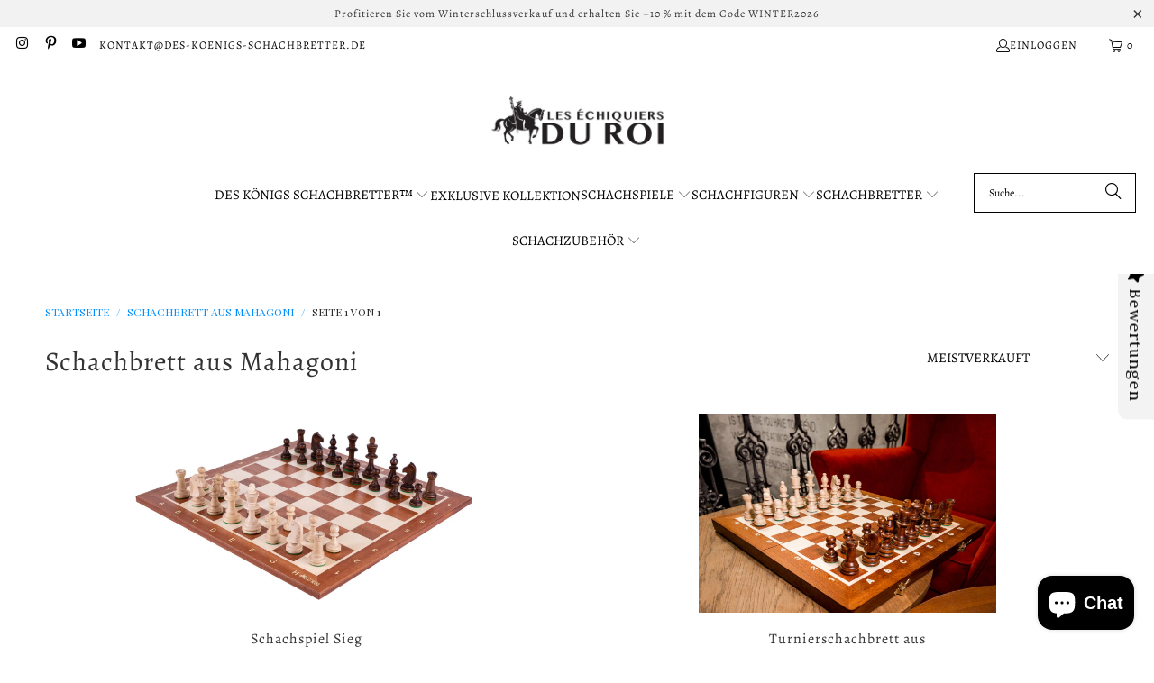

--- FILE ---
content_type: text/html; charset=utf-8
request_url: https://des-koenigs-schachbretter.de/collections/mahagoni-schachbrett
body_size: 82203
content:
<!DOCTYPE html>
<html class="no-js no-touch" lang="de">
  <head>
 
<meta charset="utf-8">
    <meta http-equiv="cleartype" content="on">
    <meta name="robots" content="index,follow">

    <!-- Mobile Specific Metas -->
    <meta name="HandheldFriendly" content="True">
    <meta name="MobileOptimized" content="320">
    <meta name="viewport" content="width=device-width,initial-scale=1">
    <meta name="theme-color" content="#ffffff">
    
<link href="https://fonts.googleapis.com/css2?family=Lora:wght@400;700&display=swap" rel="stylesheet">
    
    
    <title>
  
    Schachbrett aus Mahagoni | Des Königs Schachbretter
    
    
    
  
</title>


    <link rel="preconnect" href="https://fonts.shopifycdn.com" />
    <link rel="preconnect" href="https://cdn.shopify.com" />
    <link rel="preconnect" href="https://cdn.shopifycloud.com" />

    <link rel="dns-prefetch" href="https://v.shopify.com" />
    <link rel="dns-prefetch" href="https://www.youtube.com" />
    <link rel="dns-prefetch" href="https://vimeo.com" />

    <link href="//des-koenigs-schachbretter.de/cdn/shop/t/10/assets/jquery.min.js?v=147293088974801289311736806866" as="script" rel="preload">

    <!-- Stylesheet for Fancybox library -->
    <link rel="stylesheet" href="//des-koenigs-schachbretter.de/cdn/shop/t/10/assets/fancybox.css?v=19278034316635137701736806866" type="text/css" media="all" defer>

    <!-- Stylesheets for Turbo -->
    <link href="//des-koenigs-schachbretter.de/cdn/shop/t/10/assets/styles.css?v=15937417245400388651762190122" rel="stylesheet" type="text/css" media="all" />

    <!-- Icons -->
    
      <link rel="shortcut icon" type="image/x-icon" href="//des-koenigs-schachbretter.de/cdn/shop/files/faviconV2_3c7528df-d9a1-4193-adc9-03a9f232fe17_180x180.png?v=1736843864">
      <link rel="apple-touch-icon" href="//des-koenigs-schachbretter.de/cdn/shop/files/faviconV2_3c7528df-d9a1-4193-adc9-03a9f232fe17_180x180.png?v=1736843864"/>
      <link rel="apple-touch-icon" sizes="57x57" href="//des-koenigs-schachbretter.de/cdn/shop/files/faviconV2_3c7528df-d9a1-4193-adc9-03a9f232fe17_57x57.png?v=1736843864"/>
      <link rel="apple-touch-icon" sizes="60x60" href="//des-koenigs-schachbretter.de/cdn/shop/files/faviconV2_3c7528df-d9a1-4193-adc9-03a9f232fe17_60x60.png?v=1736843864"/>
      <link rel="apple-touch-icon" sizes="72x72" href="//des-koenigs-schachbretter.de/cdn/shop/files/faviconV2_3c7528df-d9a1-4193-adc9-03a9f232fe17_72x72.png?v=1736843864"/>
      <link rel="apple-touch-icon" sizes="76x76" href="//des-koenigs-schachbretter.de/cdn/shop/files/faviconV2_3c7528df-d9a1-4193-adc9-03a9f232fe17_76x76.png?v=1736843864"/>
      <link rel="apple-touch-icon" sizes="114x114" href="//des-koenigs-schachbretter.de/cdn/shop/files/faviconV2_3c7528df-d9a1-4193-adc9-03a9f232fe17_114x114.png?v=1736843864"/>
      <link rel="apple-touch-icon" sizes="180x180" href="//des-koenigs-schachbretter.de/cdn/shop/files/faviconV2_3c7528df-d9a1-4193-adc9-03a9f232fe17_180x180.png?v=1736843864"/>
      <link rel="apple-touch-icon" sizes="228x228" href="//des-koenigs-schachbretter.de/cdn/shop/files/faviconV2_3c7528df-d9a1-4193-adc9-03a9f232fe17_228x228.png?v=1736843864"/>
    
    <link rel="canonical" href="https://des-koenigs-schachbretter.de/collections/mahagoni-schachbrett"/>

    

    

    

    
    <script>
      window.PXUTheme = window.PXUTheme || {};
      window.PXUTheme.version = '9.5.0';
      window.PXUTheme.name = 'Turbo';
    </script>
    


    
<template id="price-ui"><span class="price " data-price></span><span class="compare-at-price" data-compare-at-price></span><span class="unit-pricing" data-unit-pricing></span></template>
    <template id="price-ui-badge"><div class="price-ui-badge__sticker price-ui-badge__sticker--">
    <span class="price-ui-badge__sticker-text" data-badge></span>
  </div></template>
    
    <template id="price-ui__price"><span class="money" data-price></span></template>
    <template id="price-ui__price-range"><span class="price-min" data-price-min><span class="money" data-price></span></span> - <span class="price-max" data-price-max><span class="money" data-price></span></span></template>
    <template id="price-ui__unit-pricing"><span class="unit-quantity" data-unit-quantity></span> | <span class="unit-price" data-unit-price><span class="money" data-price></span></span> / <span class="unit-measurement" data-unit-measurement></span></template>
    <template id="price-ui-badge__percent-savings-range">Speichern Sie bis <span data-price-percent></span>%</template>
    <template id="price-ui-badge__percent-savings">Speichern <span data-price-percent></span>%</template>
    <template id="price-ui-badge__price-savings-range">Speichern Sie bis <span class="money" data-price></span></template>
    <template id="price-ui-badge__price-savings">Speichern <span class="money" data-price></span></template>
    <template id="price-ui-badge__on-sale">Verkauf</template>
    <template id="price-ui-badge__sold-out">Ausverkauft</template>
    <template id="price-ui-badge__in-stock">Auf Lager</template>
    


    <script>
      
window.PXUTheme = window.PXUTheme || {};


window.PXUTheme.theme_settings = {};
window.PXUTheme.currency = {};
window.PXUTheme.routes = window.PXUTheme.routes || {};


window.PXUTheme.theme_settings.display_tos_checkbox = false;
window.PXUTheme.theme_settings.go_to_checkout = true;
window.PXUTheme.theme_settings.cart_action = "ajax";
window.PXUTheme.theme_settings.cart_shipping_calculator = false;


window.PXUTheme.theme_settings.collection_swatches = false;
window.PXUTheme.theme_settings.collection_secondary_image = false;


window.PXUTheme.currency.show_multiple_currencies = false;
window.PXUTheme.currency.shop_currency = "EUR";
window.PXUTheme.currency.default_currency = "USD";
window.PXUTheme.currency.display_format = "money_format";
window.PXUTheme.currency.money_format = "€{{amount_with_comma_separator}}";
window.PXUTheme.currency.money_format_no_currency = "€{{amount_with_comma_separator}}";
window.PXUTheme.currency.money_format_currency = "€{{amount_with_comma_separator}} EUR";
window.PXUTheme.currency.native_multi_currency = false;
window.PXUTheme.currency.iso_code = "EUR";
window.PXUTheme.currency.symbol = "€";


window.PXUTheme.theme_settings.display_inventory_left = false;
window.PXUTheme.theme_settings.inventory_threshold = 10;
window.PXUTheme.theme_settings.limit_quantity = false;


window.PXUTheme.theme_settings.menu_position = null;


window.PXUTheme.theme_settings.newsletter_popup = false;
window.PXUTheme.theme_settings.newsletter_popup_days = "14";
window.PXUTheme.theme_settings.newsletter_popup_mobile = false;
window.PXUTheme.theme_settings.newsletter_popup_seconds = 0;


window.PXUTheme.theme_settings.pagination_type = "basic_pagination";


window.PXUTheme.theme_settings.enable_shopify_collection_badges = false;
window.PXUTheme.theme_settings.quick_shop_thumbnail_position = null;
window.PXUTheme.theme_settings.product_form_style = "radio";
window.PXUTheme.theme_settings.sale_banner_enabled = false;
window.PXUTheme.theme_settings.display_savings = true;
window.PXUTheme.theme_settings.display_sold_out_price = false;
window.PXUTheme.theme_settings.free_text = "Free";
window.PXUTheme.theme_settings.video_looping = null;
window.PXUTheme.theme_settings.quick_shop_style = "popup";
window.PXUTheme.theme_settings.hover_enabled = false;


window.PXUTheme.routes.cart_url = "/cart";
window.PXUTheme.routes.cart_update_url = "/cart/update";
window.PXUTheme.routes.root_url = "/";
window.PXUTheme.routes.search_url = "/search";
window.PXUTheme.routes.all_products_collection_url = "/collections/all";
window.PXUTheme.routes.product_recommendations_url = "/recommendations/products";
window.PXUTheme.routes.predictive_search_url = "/search/suggest";


window.PXUTheme.theme_settings.image_loading_style = "blur-up";


window.PXUTheme.theme_settings.enable_autocomplete = true;


window.PXUTheme.theme_settings.page_dots_enabled = false;
window.PXUTheme.theme_settings.slideshow_arrow_size = "light";


window.PXUTheme.theme_settings.quick_shop_enabled = false;


window.PXUTheme.theme_settings.enable_back_to_top_button = false;


window.PXUTheme.translation = {};


window.PXUTheme.translation.agree_to_terms_warning = "Sie müssen mit den Bestimmungen und Bedingungen zur Kasse zustimmen.";
window.PXUTheme.translation.one_item_left = "Artikel verblieben";
window.PXUTheme.translation.items_left_text = "Artikel verblieben";
window.PXUTheme.translation.cart_savings_text = "Gesamtersparnis";
window.PXUTheme.translation.cart_discount_text = "Rabatt";
window.PXUTheme.translation.cart_subtotal_text = "Zwischensumme";
window.PXUTheme.translation.cart_remove_text = "Entfernen";
window.PXUTheme.translation.cart_free_text = "Kostenlos";


window.PXUTheme.translation.newsletter_success_text = "Vielen Dank für den Eintrag in unsere Mailingliste!";


window.PXUTheme.translation.notify_email = "Geben Sie Ihre E-Mail-Adresse ein...";
window.PXUTheme.translation.notify_email_value = "Translation missing: de.contact.fields.email";
window.PXUTheme.translation.notify_email_send = "Senden";
window.PXUTheme.translation.notify_message_first = "Bitte benachrichtigen Sie mich, wenn ";
window.PXUTheme.translation.notify_message_last = " verfügbar ist - ";
window.PXUTheme.translation.notify_success_text = "Vielen Dank! Wir werden Sie benachrichtigen, sobald das Produkt verfügbar ist!";


window.PXUTheme.translation.add_to_cart = "In den Warenkorb";
window.PXUTheme.translation.coming_soon_text = "Kommend";
window.PXUTheme.translation.sold_out_text = "Ausverkauft";
window.PXUTheme.translation.sale_text = "Ausverkauf";
window.PXUTheme.translation.savings_text = "Du sparst";
window.PXUTheme.translation.percent_off_text = "% aus";
window.PXUTheme.translation.from_text = "aus";
window.PXUTheme.translation.new_text = "Neu";
window.PXUTheme.translation.pre_order_text = "Vorbestellung";
window.PXUTheme.translation.unavailable_text = "Nicht verfügbar";


window.PXUTheme.translation.all_results = "Bekijk alle resultaten";
window.PXUTheme.translation.no_results = "Keine Ergebnisse gefunden.";


window.PXUTheme.media_queries = {};
window.PXUTheme.media_queries.small = window.matchMedia( "(max-width: 480px)" );
window.PXUTheme.media_queries.medium = window.matchMedia( "(max-width: 798px)" );
window.PXUTheme.media_queries.large = window.matchMedia( "(min-width: 799px)" );
window.PXUTheme.media_queries.larger = window.matchMedia( "(min-width: 960px)" );
window.PXUTheme.media_queries.xlarge = window.matchMedia( "(min-width: 1200px)" );
window.PXUTheme.media_queries.ie10 = window.matchMedia( "all and (-ms-high-contrast: none), (-ms-high-contrast: active)" );
window.PXUTheme.media_queries.tablet = window.matchMedia( "only screen and (min-width: 799px) and (max-width: 1024px)" );
window.PXUTheme.media_queries.mobile_and_tablet = window.matchMedia( "(max-width: 1024px)" );

    </script>

    

    
      <script src="//des-koenigs-schachbretter.de/cdn/shop/t/10/assets/instantclick.min.js?v=20092422000980684151736806866" data-no-instant defer></script>

      <script data-no-instant>
        window.addEventListener('DOMContentLoaded', function() {

          function inIframe() {
            try {
              return window.self !== window.top;
            } catch (e) {
              return true;
            }
          }

          if (!inIframe()){
            InstantClick.on('change', function() {

              $('head script[src*="shopify"]').each(function() {
                var script = document.createElement('script');
                script.type = 'text/javascript';
                script.src = $(this).attr('src');

                $('body').append(script);
              });

              $('body').removeClass('fancybox-active');
              $.fancybox.destroy();

              InstantClick.init();

            });
          }
        });
      </script>
    

    <script>
      
    </script>

    <script>window.performance && window.performance.mark && window.performance.mark('shopify.content_for_header.start');</script><meta name="google-site-verification" content="SsM3FGpY3oEt33MbzMa6d4AW1pX2TRVCeA6Z64sopwo">
<meta id="shopify-digital-wallet" name="shopify-digital-wallet" content="/63578308826/digital_wallets/dialog">
<meta name="shopify-checkout-api-token" content="f448ab962a42e4f0c5ba208107e172e0">
<meta id="in-context-paypal-metadata" data-shop-id="63578308826" data-venmo-supported="false" data-environment="production" data-locale="de_DE" data-paypal-v4="true" data-currency="EUR">
<link rel="alternate" type="application/atom+xml" title="Feed" href="/collections/mahagoni-schachbrett.atom" />
<link rel="alternate" type="application/json+oembed" href="https://des-koenigs-schachbretter.de/collections/mahagoni-schachbrett.oembed">
<script async="async" src="/checkouts/internal/preloads.js?locale=de-DE"></script>
<link rel="preconnect" href="https://shop.app" crossorigin="anonymous">
<script async="async" src="https://shop.app/checkouts/internal/preloads.js?locale=de-DE&shop_id=63578308826" crossorigin="anonymous"></script>
<script id="apple-pay-shop-capabilities" type="application/json">{"shopId":63578308826,"countryCode":"PL","currencyCode":"EUR","merchantCapabilities":["supports3DS"],"merchantId":"gid:\/\/shopify\/Shop\/63578308826","merchantName":"Des Königs Schachbretter ","requiredBillingContactFields":["postalAddress","email","phone"],"requiredShippingContactFields":["postalAddress","email","phone"],"shippingType":"shipping","supportedNetworks":["visa","masterCard","amex"],"total":{"type":"pending","label":"Des Königs Schachbretter ","amount":"1.00"},"shopifyPaymentsEnabled":true,"supportsSubscriptions":true}</script>
<script id="shopify-features" type="application/json">{"accessToken":"f448ab962a42e4f0c5ba208107e172e0","betas":["rich-media-storefront-analytics"],"domain":"des-koenigs-schachbretter.de","predictiveSearch":true,"shopId":63578308826,"locale":"de"}</script>
<script>var Shopify = Shopify || {};
Shopify.shop = "die-schachbretter-des-konigs.myshopify.com";
Shopify.locale = "de";
Shopify.currency = {"active":"EUR","rate":"1.0"};
Shopify.country = "DE";
Shopify.theme = {"name":"turbo","id":177494884690,"schema_name":"Turbo","schema_version":"9.5.0","theme_store_id":null,"role":"main"};
Shopify.theme.handle = "null";
Shopify.theme.style = {"id":null,"handle":null};
Shopify.cdnHost = "des-koenigs-schachbretter.de/cdn";
Shopify.routes = Shopify.routes || {};
Shopify.routes.root = "/";</script>
<script type="module">!function(o){(o.Shopify=o.Shopify||{}).modules=!0}(window);</script>
<script>!function(o){function n(){var o=[];function n(){o.push(Array.prototype.slice.apply(arguments))}return n.q=o,n}var t=o.Shopify=o.Shopify||{};t.loadFeatures=n(),t.autoloadFeatures=n()}(window);</script>
<script>
  window.ShopifyPay = window.ShopifyPay || {};
  window.ShopifyPay.apiHost = "shop.app\/pay";
  window.ShopifyPay.redirectState = null;
</script>
<script id="shop-js-analytics" type="application/json">{"pageType":"collection"}</script>
<script defer="defer" async type="module" src="//des-koenigs-schachbretter.de/cdn/shopifycloud/shop-js/modules/v2/client.init-shop-cart-sync_e98Ab_XN.de.esm.js"></script>
<script defer="defer" async type="module" src="//des-koenigs-schachbretter.de/cdn/shopifycloud/shop-js/modules/v2/chunk.common_Pcw9EP95.esm.js"></script>
<script defer="defer" async type="module" src="//des-koenigs-schachbretter.de/cdn/shopifycloud/shop-js/modules/v2/chunk.modal_CzmY4ZhL.esm.js"></script>
<script type="module">
  await import("//des-koenigs-schachbretter.de/cdn/shopifycloud/shop-js/modules/v2/client.init-shop-cart-sync_e98Ab_XN.de.esm.js");
await import("//des-koenigs-schachbretter.de/cdn/shopifycloud/shop-js/modules/v2/chunk.common_Pcw9EP95.esm.js");
await import("//des-koenigs-schachbretter.de/cdn/shopifycloud/shop-js/modules/v2/chunk.modal_CzmY4ZhL.esm.js");

  window.Shopify.SignInWithShop?.initShopCartSync?.({"fedCMEnabled":true,"windoidEnabled":true});

</script>
<script>
  window.Shopify = window.Shopify || {};
  if (!window.Shopify.featureAssets) window.Shopify.featureAssets = {};
  window.Shopify.featureAssets['shop-js'] = {"shop-cart-sync":["modules/v2/client.shop-cart-sync_DazCVyJ3.de.esm.js","modules/v2/chunk.common_Pcw9EP95.esm.js","modules/v2/chunk.modal_CzmY4ZhL.esm.js"],"init-fed-cm":["modules/v2/client.init-fed-cm_D0AulfmK.de.esm.js","modules/v2/chunk.common_Pcw9EP95.esm.js","modules/v2/chunk.modal_CzmY4ZhL.esm.js"],"shop-cash-offers":["modules/v2/client.shop-cash-offers_BISyWFEA.de.esm.js","modules/v2/chunk.common_Pcw9EP95.esm.js","modules/v2/chunk.modal_CzmY4ZhL.esm.js"],"shop-login-button":["modules/v2/client.shop-login-button_D_c1vx_E.de.esm.js","modules/v2/chunk.common_Pcw9EP95.esm.js","modules/v2/chunk.modal_CzmY4ZhL.esm.js"],"pay-button":["modules/v2/client.pay-button_CHADzJ4g.de.esm.js","modules/v2/chunk.common_Pcw9EP95.esm.js","modules/v2/chunk.modal_CzmY4ZhL.esm.js"],"shop-button":["modules/v2/client.shop-button_CQnD2U3v.de.esm.js","modules/v2/chunk.common_Pcw9EP95.esm.js","modules/v2/chunk.modal_CzmY4ZhL.esm.js"],"avatar":["modules/v2/client.avatar_BTnouDA3.de.esm.js"],"init-windoid":["modules/v2/client.init-windoid_CmA0-hrC.de.esm.js","modules/v2/chunk.common_Pcw9EP95.esm.js","modules/v2/chunk.modal_CzmY4ZhL.esm.js"],"init-shop-for-new-customer-accounts":["modules/v2/client.init-shop-for-new-customer-accounts_BCzC_Mib.de.esm.js","modules/v2/client.shop-login-button_D_c1vx_E.de.esm.js","modules/v2/chunk.common_Pcw9EP95.esm.js","modules/v2/chunk.modal_CzmY4ZhL.esm.js"],"init-shop-email-lookup-coordinator":["modules/v2/client.init-shop-email-lookup-coordinator_DYzOit4u.de.esm.js","modules/v2/chunk.common_Pcw9EP95.esm.js","modules/v2/chunk.modal_CzmY4ZhL.esm.js"],"init-shop-cart-sync":["modules/v2/client.init-shop-cart-sync_e98Ab_XN.de.esm.js","modules/v2/chunk.common_Pcw9EP95.esm.js","modules/v2/chunk.modal_CzmY4ZhL.esm.js"],"shop-toast-manager":["modules/v2/client.shop-toast-manager_Bc-1elH8.de.esm.js","modules/v2/chunk.common_Pcw9EP95.esm.js","modules/v2/chunk.modal_CzmY4ZhL.esm.js"],"init-customer-accounts":["modules/v2/client.init-customer-accounts_CqlRHmZs.de.esm.js","modules/v2/client.shop-login-button_D_c1vx_E.de.esm.js","modules/v2/chunk.common_Pcw9EP95.esm.js","modules/v2/chunk.modal_CzmY4ZhL.esm.js"],"init-customer-accounts-sign-up":["modules/v2/client.init-customer-accounts-sign-up_DZmBw6yB.de.esm.js","modules/v2/client.shop-login-button_D_c1vx_E.de.esm.js","modules/v2/chunk.common_Pcw9EP95.esm.js","modules/v2/chunk.modal_CzmY4ZhL.esm.js"],"shop-follow-button":["modules/v2/client.shop-follow-button_Cx-w7rSq.de.esm.js","modules/v2/chunk.common_Pcw9EP95.esm.js","modules/v2/chunk.modal_CzmY4ZhL.esm.js"],"checkout-modal":["modules/v2/client.checkout-modal_Djjmh8qM.de.esm.js","modules/v2/chunk.common_Pcw9EP95.esm.js","modules/v2/chunk.modal_CzmY4ZhL.esm.js"],"shop-login":["modules/v2/client.shop-login_DMZMgoZf.de.esm.js","modules/v2/chunk.common_Pcw9EP95.esm.js","modules/v2/chunk.modal_CzmY4ZhL.esm.js"],"lead-capture":["modules/v2/client.lead-capture_SqejaEd8.de.esm.js","modules/v2/chunk.common_Pcw9EP95.esm.js","modules/v2/chunk.modal_CzmY4ZhL.esm.js"],"payment-terms":["modules/v2/client.payment-terms_DUeEqFTJ.de.esm.js","modules/v2/chunk.common_Pcw9EP95.esm.js","modules/v2/chunk.modal_CzmY4ZhL.esm.js"]};
</script>
<script>(function() {
  var isLoaded = false;
  function asyncLoad() {
    if (isLoaded) return;
    isLoaded = true;
    var urls = ["https:\/\/cdn.shopify.com\/s\/files\/1\/0635\/7830\/8826\/t\/2\/assets\/booster_eu_cookie_63578308826.js?v=1649163923\u0026shop=die-schachbretter-des-konigs.myshopify.com","https:\/\/sdks.automizely.com\/conversions\/v1\/conversions.js?app_connection_id=f906239e251b42cfa707ca96e6287e2e\u0026mapped_org_id=0fc9e6deab13eaaec9ac59890af943a3_v1\u0026shop=die-schachbretter-des-konigs.myshopify.com","https:\/\/app-countdown-pro.carecart.io\/lib\/stockcountdown.js?shop=die-schachbretter-des-konigs.myshopify.com","https:\/\/cdn2.ryviu.com\/v\/static\/js\/app.js?shop=die-schachbretter-des-konigs.myshopify.com"];
    for (var i = 0; i < urls.length; i++) {
      var s = document.createElement('script');
      s.type = 'text/javascript';
      s.async = true;
      s.src = urls[i];
      var x = document.getElementsByTagName('script')[0];
      x.parentNode.insertBefore(s, x);
    }
  };
  if(window.attachEvent) {
    window.attachEvent('onload', asyncLoad);
  } else {
    window.addEventListener('load', asyncLoad, false);
  }
})();</script>
<script id="__st">var __st={"a":63578308826,"offset":3600,"reqid":"71806a5d-7590-47ae-b0c2-80e0bc43e8bb-1769497637","pageurl":"des-koenigs-schachbretter.de\/collections\/mahagoni-schachbrett","u":"2105775bcaee","p":"collection","rtyp":"collection","rid":402096062682};</script>
<script>window.ShopifyPaypalV4VisibilityTracking = true;</script>
<script id="captcha-bootstrap">!function(){'use strict';const t='contact',e='account',n='new_comment',o=[[t,t],['blogs',n],['comments',n],[t,'customer']],c=[[e,'customer_login'],[e,'guest_login'],[e,'recover_customer_password'],[e,'create_customer']],r=t=>t.map((([t,e])=>`form[action*='/${t}']:not([data-nocaptcha='true']) input[name='form_type'][value='${e}']`)).join(','),a=t=>()=>t?[...document.querySelectorAll(t)].map((t=>t.form)):[];function s(){const t=[...o],e=r(t);return a(e)}const i='password',u='form_key',d=['recaptcha-v3-token','g-recaptcha-response','h-captcha-response',i],f=()=>{try{return window.sessionStorage}catch{return}},m='__shopify_v',_=t=>t.elements[u];function p(t,e,n=!1){try{const o=window.sessionStorage,c=JSON.parse(o.getItem(e)),{data:r}=function(t){const{data:e,action:n}=t;return t[m]||n?{data:e,action:n}:{data:t,action:n}}(c);for(const[e,n]of Object.entries(r))t.elements[e]&&(t.elements[e].value=n);n&&o.removeItem(e)}catch(o){console.error('form repopulation failed',{error:o})}}const l='form_type',E='cptcha';function T(t){t.dataset[E]=!0}const w=window,h=w.document,L='Shopify',v='ce_forms',y='captcha';let A=!1;((t,e)=>{const n=(g='f06e6c50-85a8-45c8-87d0-21a2b65856fe',I='https://cdn.shopify.com/shopifycloud/storefront-forms-hcaptcha/ce_storefront_forms_captcha_hcaptcha.v1.5.2.iife.js',D={infoText:'Durch hCaptcha geschützt',privacyText:'Datenschutz',termsText:'Allgemeine Geschäftsbedingungen'},(t,e,n)=>{const o=w[L][v],c=o.bindForm;if(c)return c(t,g,e,D).then(n);var r;o.q.push([[t,g,e,D],n]),r=I,A||(h.body.append(Object.assign(h.createElement('script'),{id:'captcha-provider',async:!0,src:r})),A=!0)});var g,I,D;w[L]=w[L]||{},w[L][v]=w[L][v]||{},w[L][v].q=[],w[L][y]=w[L][y]||{},w[L][y].protect=function(t,e){n(t,void 0,e),T(t)},Object.freeze(w[L][y]),function(t,e,n,w,h,L){const[v,y,A,g]=function(t,e,n){const i=e?o:[],u=t?c:[],d=[...i,...u],f=r(d),m=r(i),_=r(d.filter((([t,e])=>n.includes(e))));return[a(f),a(m),a(_),s()]}(w,h,L),I=t=>{const e=t.target;return e instanceof HTMLFormElement?e:e&&e.form},D=t=>v().includes(t);t.addEventListener('submit',(t=>{const e=I(t);if(!e)return;const n=D(e)&&!e.dataset.hcaptchaBound&&!e.dataset.recaptchaBound,o=_(e),c=g().includes(e)&&(!o||!o.value);(n||c)&&t.preventDefault(),c&&!n&&(function(t){try{if(!f())return;!function(t){const e=f();if(!e)return;const n=_(t);if(!n)return;const o=n.value;o&&e.removeItem(o)}(t);const e=Array.from(Array(32),(()=>Math.random().toString(36)[2])).join('');!function(t,e){_(t)||t.append(Object.assign(document.createElement('input'),{type:'hidden',name:u})),t.elements[u].value=e}(t,e),function(t,e){const n=f();if(!n)return;const o=[...t.querySelectorAll(`input[type='${i}']`)].map((({name:t})=>t)),c=[...d,...o],r={};for(const[a,s]of new FormData(t).entries())c.includes(a)||(r[a]=s);n.setItem(e,JSON.stringify({[m]:1,action:t.action,data:r}))}(t,e)}catch(e){console.error('failed to persist form',e)}}(e),e.submit())}));const S=(t,e)=>{t&&!t.dataset[E]&&(n(t,e.some((e=>e===t))),T(t))};for(const o of['focusin','change'])t.addEventListener(o,(t=>{const e=I(t);D(e)&&S(e,y())}));const B=e.get('form_key'),M=e.get(l),P=B&&M;t.addEventListener('DOMContentLoaded',(()=>{const t=y();if(P)for(const e of t)e.elements[l].value===M&&p(e,B);[...new Set([...A(),...v().filter((t=>'true'===t.dataset.shopifyCaptcha))])].forEach((e=>S(e,t)))}))}(h,new URLSearchParams(w.location.search),n,t,e,['guest_login'])})(!0,!0)}();</script>
<script integrity="sha256-4kQ18oKyAcykRKYeNunJcIwy7WH5gtpwJnB7kiuLZ1E=" data-source-attribution="shopify.loadfeatures" defer="defer" src="//des-koenigs-schachbretter.de/cdn/shopifycloud/storefront/assets/storefront/load_feature-a0a9edcb.js" crossorigin="anonymous"></script>
<script crossorigin="anonymous" defer="defer" src="//des-koenigs-schachbretter.de/cdn/shopifycloud/storefront/assets/shopify_pay/storefront-65b4c6d7.js?v=20250812"></script>
<script data-source-attribution="shopify.dynamic_checkout.dynamic.init">var Shopify=Shopify||{};Shopify.PaymentButton=Shopify.PaymentButton||{isStorefrontPortableWallets:!0,init:function(){window.Shopify.PaymentButton.init=function(){};var t=document.createElement("script");t.src="https://des-koenigs-schachbretter.de/cdn/shopifycloud/portable-wallets/latest/portable-wallets.de.js",t.type="module",document.head.appendChild(t)}};
</script>
<script data-source-attribution="shopify.dynamic_checkout.buyer_consent">
  function portableWalletsHideBuyerConsent(e){var t=document.getElementById("shopify-buyer-consent"),n=document.getElementById("shopify-subscription-policy-button");t&&n&&(t.classList.add("hidden"),t.setAttribute("aria-hidden","true"),n.removeEventListener("click",e))}function portableWalletsShowBuyerConsent(e){var t=document.getElementById("shopify-buyer-consent"),n=document.getElementById("shopify-subscription-policy-button");t&&n&&(t.classList.remove("hidden"),t.removeAttribute("aria-hidden"),n.addEventListener("click",e))}window.Shopify?.PaymentButton&&(window.Shopify.PaymentButton.hideBuyerConsent=portableWalletsHideBuyerConsent,window.Shopify.PaymentButton.showBuyerConsent=portableWalletsShowBuyerConsent);
</script>
<script data-source-attribution="shopify.dynamic_checkout.cart.bootstrap">document.addEventListener("DOMContentLoaded",(function(){function t(){return document.querySelector("shopify-accelerated-checkout-cart, shopify-accelerated-checkout")}if(t())Shopify.PaymentButton.init();else{new MutationObserver((function(e,n){t()&&(Shopify.PaymentButton.init(),n.disconnect())})).observe(document.body,{childList:!0,subtree:!0})}}));
</script>
<link id="shopify-accelerated-checkout-styles" rel="stylesheet" media="screen" href="https://des-koenigs-schachbretter.de/cdn/shopifycloud/portable-wallets/latest/accelerated-checkout-backwards-compat.css" crossorigin="anonymous">
<style id="shopify-accelerated-checkout-cart">
        #shopify-buyer-consent {
  margin-top: 1em;
  display: inline-block;
  width: 100%;
}

#shopify-buyer-consent.hidden {
  display: none;
}

#shopify-subscription-policy-button {
  background: none;
  border: none;
  padding: 0;
  text-decoration: underline;
  font-size: inherit;
  cursor: pointer;
}

#shopify-subscription-policy-button::before {
  box-shadow: none;
}

      </style>

<script>window.performance && window.performance.mark && window.performance.mark('shopify.content_for_header.end');</script>

    

<meta name="author" content="Des Königs Schachbretter ">
<meta property="og:url" content="https://des-koenigs-schachbretter.de/collections/mahagoni-schachbrett">
<meta property="og:site_name" content="Des Königs Schachbretter ">




  <meta property="og:type" content="product.group">
  <meta property="og:title" content="Schachbrett aus Mahagoni">
  
    <meta property="og:image" content="https://des-koenigs-schachbretter.de/cdn/shop/collections/echiquier-acajou_600x.png?v=1647370629">
    <meta property="og:image:secure_url" content="https://des-koenigs-schachbretter.de/cdn/shop/collections/echiquier-acajou_600x.png?v=1647370629">
    <meta property="og:image:width" content="1920">
    <meta property="og:image:height" content="1920">
    <meta property="og:image:alt" content="Échiquier en Bois d'Acajou">
  
  
    
    <meta property="og:image" content="https://des-koenigs-schachbretter.de/cdn/shop/files/PK202748-Edytuj_600x.jpg?v=1725542924">
    <meta property="og:image:secure_url" content="https://des-koenigs-schachbretter.de/cdn/shop/files/PK202748-Edytuj_600x.jpg?v=1725542924">
  



  <meta property="og:description" content="Wir freuen uns, Ihnen in dieser Kollektion ein exotisches Holz anbieten zu können, nämlich Mahagoni! Wir sind Experten für Schachbretter aus Holz und empfehlen Ihnen unsere Kollektion aus Mahagoniholz... Schnell, besuchen Sie unseren Shop!">




<meta name="twitter:card" content="summary">



    
    
  <!-- BEGIN app block: shopify://apps/ryviu-product-reviews-app/blocks/ryviu-js/807ad6ed-1a6a-4559-abea-ed062858d9da -->
<script>
  // RYVIU APP :: Settings
  var ryviu_global_settings = {"form":{"required":"Bitte geben Sie die erforderlichen Felder ein","addPhotos":"Fotos hochladen","showTitle":true,"titleForm":"Bewerte uns","titleName":"Dein Name","acceptFile":"Akzeptiere jeweils .jpg, .png und max. 2 MB","colorInput":"#464646","colorTitle":"#696969","noticeName":"Your name is required field","titleEmail":"Deine E-Mail-Adresse*","titleReply":"Antworten","autoPublish":true,"buttonReply":"Einreichen","colorNotice":"#dd2c00","colorSubmit":"#ffffff","noticeEmail":"Your email is required and valid email","qualityText":"Qualit\u00e4t*","titleSubmit":"Reichen Sie Ihre Bewertung ein","titleComment":"Kommentar","titleSubject":"Titel der Bewertung","titleSuccess":"Thank you! Your review is submited.","colorStarForm":"#ececec","commentButton":"Kommentar","noticeSubject":"Title is required field","showtitleForm":true,"errorSentReply":"Deine Antwort kann nicht gesendet werden.","rating_default":0,"titleMessenger":"Inhalt \u00fcberpr\u00fcfen","noticeMessenger":"Your review is required field","placeholderName":"Platzhalter f\u00fcr Textfeldnamen","productNotFound":"Nicht gefunden","starActivecolor":"#fdbc00","titleReplyWrite":"Schreiben Sie eine Antwort","backgroundSubmit":"#00aeef","placeholderEmail":"E-Mail-Platzhalter f\u00fcr Textfeld","buttonCancelReply":"Stornieren","placeholderSubject":"Platzhalter f\u00fcr den Titel eines Textfeldes","replyIsunderReivew":"Ihre Antwort wird derzeit gepr\u00fcft.","titleWriteEmailForm":"Bewertung","placeholderMessenger":"Platzhalter f\u00fcr den Inhalt von Textfeldern","titleFormReviewEmail":"Hinterlassen Sie Feedback","loadAfterContentLoaded":true,"placeholderCommentMessenger":"Schreib etwas"},"questions":{"by_text":"Author","of_text":"of","on_text":"am","des_form":"Ask a question to the community here","name_form":"Your Name","email_form":"Your E-Mail Adresse","input_text":"Have a question? Search for answers","title_form":"No answer found?","answer_form":"Your answers","answer_text":"Answer question","newest_text":"Latest New","notice_form":"Complete before submitting","submit_form":"Send a question","helpful_text":"Most helpful","showing_text":"Show","question_form":"Your question","titleCustomer":"","community_text":"Ask the community here","questions_text":"questions","title_answer_form":"Answer question","ask_community_text":"Ask the community","submit_answer_form":"Send a reply","write_question_text":"Ask a question","question_answer_form":"Question","placeholder_answer_form":"Answer is a required field!","placeholder_question_form":"Question is a required field!"},"targetLang":"de","review_widget":{"star":1,"style":"style2","title":true,"byText":"Von","ofText":"Von","tstar1":"Schrecklich","tstar2":"Schlecht","tstar3":"Durchschnittlich","tstar4":"Gut","tstar5":"ausgezeichnet","average":"Durchschnittlich","hasOnly":"Hat einen","nostars":false,"nowrite":false,"seeLess":"Weniger sehen","seeMore":"Mehr sehen","hideFlag":true,"hidedate":true,"loadMore":"Mehr laden","noavatar":false,"noreview":true,"order_by":"late","showText":"Show:","showspam":true,"starText":"Stern","thankYou":"Danke!","clearText":"Alles","clear_all":"Alles l\u00f6schen","noReviews":"No reviews","outofText":"out of","random_to":20,"replyText":"Antwort","ryplyText":"Kommentare","starStyle":"style3","starcolor":"#e6e6e6","starsText":"Sterne","timeDelay":5000,"colorTitle":"#6c8187","colorWrite":"rgb(0, 0, 0)","customDate":"dd\/MM\/yy","dateSelect":"dateDefaut","helpulText":"Ist das hilfreich?","latestText":"Letzte","nolastname":false,"oldestText":"\u00c4lteste","paddingTop":0,"reviewText":"Rezension","sortbyText":"Sortiere nach","starHeight":13,"titleWrite":"Schreiben Sie eine Bewertung","borderColor":"#ffffff","borderStyle":"solid","borderWidth":0,"colorAvatar":"#f8f8f8","filter_list":"filtern","firstReview":"Write a first review now","paddingLeft":0,"random_from":0,"repliesText":"Antworten","reviewsText":"Bewertungen","showingText":"Zeigt","textSidebar":"Bewertungen","disableReply":true,"filter_photo":"Mit Fotos","paddingRight":0,"payment_type":"Monthly","textNotFound":"Es wurden keine Ergebnisse gefunden.","textVerified":"Verifizierter K\u00e4ufer","author_avatar":true,"bgColorAvatar":"#F3F3F3","colorVerified":"#05d92d","disableHelpul":true,"disableWidget":false,"filter_review":"filtern","paddingBottom":0,"titleCustomer":"Kundenrezensionen","customerPhotos":"Fotos von Kunden","featureSidebar":true,"filter_replies":"Mit Antworten","filter_reviews":"all","imagesSortText":"Bilder","submitDoneText":"Ihre Bewertung wurde eingereicht.","backgroundRyviu":"transparent","backgroundWrite":"#F3F3F3","defaultSortText":"Standard","disablePurchase":false,"reviewTotalText":"Bewertung","starActiveStyle":"style1","starActivecolor":"#000000","submitErrorText":"Ihre Bewertung kann nicht gesendet werden.","emptyDescription":"Es gibt keine Bewertungen.","mostLikeSortText":"Die meisten Likes","noticeWriteFirst":"Sei der Erste","reviewTotalTexts":"Bewertungen","textHeaderFeature":"Bewertungen","infoProductFeature":true,"show_title_customer":false,"filter_reviews_local":"US"},"design_settings":{"date":"timeago","sort":"images","showing":30,"webFont":"Lora","url_shop":"des-koenigs-schachbretter.de","approving":true,"colection":true,"no_number":false,"no_review":true,"defautDate":"timeago","defaultDate":"timeago","client_theme":"masonry","verify_reply":true,"verify_review":true,"reviews_per_page":"10","aimgs":false}};
  var ryviu_version = '2';
  if (typeof Shopify !== 'undefined' && Shopify.designMode && document.documentElement) {
    document.documentElement.classList.add('ryviu-shopify-mode');
  }
</script>



<!-- END app block --><!-- BEGIN app block: shopify://apps/ecomposer-builder/blocks/app-embed/a0fc26e1-7741-4773-8b27-39389b4fb4a0 --><!-- DNS Prefetch & Preconnect -->
<link rel="preconnect" href="https://cdn.ecomposer.app" crossorigin>
<link rel="dns-prefetch" href="https://cdn.ecomposer.app">

<link rel="prefetch" href="https://cdn.ecomposer.app/vendors/css/ecom-swiper@11.css" as="style">
<link rel="prefetch" href="https://cdn.ecomposer.app/vendors/js/ecom-swiper@11.0.5.js" as="script">
<link rel="prefetch" href="https://cdn.ecomposer.app/vendors/js/ecom_modal.js" as="script">

<!-- Global CSS --><!--ECOM-EMBED-->
  <style id="ecom-global-css" class="ecom-global-css">@import url("https://fonts.googleapis.com/css?family=Playfair+Display:100,200,300,400,500,600,700,800,900&display=swap");@import url("https://fonts.googleapis.com/css?family=Lora:100,200,300,400,500,600,700,800,900&display=swap");/**ECOM-INSERT-CSS**/.ecom-section > div.core__row--columns, .ecom-section>.ecom-inner{max-width: 1200px;}.ecom-column>div.core__column--wrapper, .ec-flex-wp{padding: 20px;}div.core__blocks--body>div.ecom-block.elmspace:not(:first-child), .core__group--body>div.ecom-block.elmspace:not(:first-child), div.core__blocks--body>.ec-flex-wp.elmspace:not(:first-child), .core__blocks>div.ecom-block.elmspace:not(:first-child){margin-top: 20px;}body{font-family: 'Playfair Display', sans-serif;} .ecom-builder a{color: #048cf9;} .ecom-builder button, a.ecom__element--button{font-family: 'Lora', sans-serif;text-shadow: 0 0 0 #2f3b54;color: #000000;background-color: #2f3b54;} .ecom-builder button:hover, a.ecom__element--button:hover{background-color: #2f3b54;} .ecom-builder label{color: #000000;} .ecom-builder input, .ecom-builder select, .ecom-builder textarea{font-family: 'Lora', sans-serif;color: #000000;}.content-class{font-family: 'Lora', sans-serif;color: #000000;}:root{--ecom-global-container-width:1200px;--ecom-global-colunm-gap:20px;--ecom-global-elements-space:20px;--ecom-global-colors-primary:#ffffff;--ecom-global-colors-secondary:#ffffff;--ecom-global-colors-text:#ffffff;--ecom-global-colors-accent:#ffffff;--ecom-global-typography-h1-font-weight:600;--ecom-global-typography-h1-font-size:72px;--ecom-global-typography-h1-line-height:90px;--ecom-global-typography-h1-letter-spacing:-0.02em;--ecom-global-typography-h2-font-weight:600;--ecom-global-typography-h2-font-size:60px;--ecom-global-typography-h2-line-height:72px;--ecom-global-typography-h2-letter-spacing:-0.02em;--ecom-global-typography-h3-font-weight:600;--ecom-global-typography-h3-font-size:48px;--ecom-global-typography-h3-line-height:60px;--ecom-global-typography-h3-letter-spacing:-0.02em;--ecom-global-typography-h4-font-weight:600;--ecom-global-typography-h4-font-size:36px;--ecom-global-typography-h4-line-height:44px;--ecom-global-typography-h4-letter-spacing:-0.02em;--ecom-global-typography-h5-font-weight:600;--ecom-global-typography-h5-font-size:30px;--ecom-global-typography-h5-line-height:38px;--ecom-global-typography-h6-font-weight:600;--ecom-global-typography-h6-font-size:24px;--ecom-global-typography-h6-line-height:32px;--ecom-global-typography-h7-font-weight:400;--ecom-global-typography-h7-font-size:18px;--ecom-global-typography-h7-line-height:28px;}</style>
  <!--/ECOM-EMBED--><!-- Custom CSS & JS --><style id="ecom-custom-css">.site-overlay {
    display: none !important;
}</style><script id="ecom-custom-js" async></script><!-- Open Graph Meta Tags for Pages --><!-- Critical Inline Styles -->
<style class="ecom-theme-helper">.ecom-animation{opacity:0}.ecom-animation.animate,.ecom-animation.ecom-animated{opacity:1}.ecom-cart-popup{display:grid;position:fixed;inset:0;z-index:9999999;align-content:center;padding:5px;justify-content:center;align-items:center;justify-items:center}.ecom-cart-popup::before{content:' ';position:absolute;background:#e5e5e5b3;inset:0}.ecom-ajax-loading{cursor:not-allowed;pointer-events:none;opacity:.6}#ecom-toast{visibility:hidden;max-width:50px;height:60px;margin:auto;background-color:#333;color:#fff;text-align:center;border-radius:2px;position:fixed;z-index:1;left:0;right:0;bottom:30px;font-size:17px;display:grid;grid-template-columns:50px auto;align-items:center;justify-content:start;align-content:center;justify-items:start}#ecom-toast.ecom-toast-show{visibility:visible;animation:ecomFadein .5s,ecomExpand .5s .5s,ecomStay 3s 1s,ecomShrink .5s 4s,ecomFadeout .5s 4.5s}#ecom-toast #ecom-toast-icon{width:50px;height:100%;box-sizing:border-box;background-color:#111;color:#fff;padding:5px}#ecom-toast .ecom-toast-icon-svg{width:100%;height:100%;position:relative;vertical-align:middle;margin:auto;text-align:center}#ecom-toast #ecom-toast-desc{color:#fff;padding:16px;overflow:hidden;white-space:nowrap}@media(max-width:768px){#ecom-toast #ecom-toast-desc{white-space:normal;min-width:250px}#ecom-toast{height:auto;min-height:60px}}.ecom__column-full-height{height:100%}@keyframes ecomFadein{from{bottom:0;opacity:0}to{bottom:30px;opacity:1}}@keyframes ecomExpand{from{min-width:50px}to{min-width:var(--ecom-max-width)}}@keyframes ecomStay{from{min-width:var(--ecom-max-width)}to{min-width:var(--ecom-max-width)}}@keyframes ecomShrink{from{min-width:var(--ecom-max-width)}to{min-width:50px}}@keyframes ecomFadeout{from{bottom:30px;opacity:1}to{bottom:60px;opacity:0}}</style>


<!-- EComposer Config Script -->
<script id="ecom-theme-helpers" async>
window.EComposer=window.EComposer||{};(function(){if(!this.configs)this.configs={};this.configs={"custom_code":{"custom_css":".site-overlay {\r\n    display: none !important;\r\n}","custom_js":""},"instagram":null};this.configs.ajax_cart={enable:false};this.customer=false;this.proxy_path='/apps/ecomposer-visual-page-builder';
this.popupScriptUrl='https://cdn.shopify.com/extensions/019b200c-ceec-7ac9-af95-28c32fd62de8/ecomposer-94/assets/ecom_popup.js';
this.routes={domain:'https://des-koenigs-schachbretter.de',root_url:'/',collections_url:'/collections',all_products_collection_url:'/collections/all',cart_url:'/cart',cart_add_url:'/cart/add',cart_change_url:'/cart/change',cart_clear_url:'/cart/clear',cart_update_url:'/cart/update',product_recommendations_url:'/recommendations/products'};
this.queryParams={};
if(window.location.search.length){new URLSearchParams(window.location.search).forEach((value,key)=>{this.queryParams[key]=value})}
this.money_format="€{{amount_with_comma_separator}}";
this.money_with_currency_format="€{{amount_with_comma_separator}} EUR";
this.currencyCodeEnabled=null;this.abTestingData = [];this.formatMoney=function(t,e){const r=this.currencyCodeEnabled?this.money_with_currency_format:this.money_format;function a(t,e){return void 0===t?e:t}function o(t,e,r,o){if(e=a(e,2),r=a(r,","),o=a(o,"."),isNaN(t)||null==t)return 0;var n=(t=(t/100).toFixed(e)).split(".");return n[0].replace(/(\d)(?=(\d\d\d)+(?!\d))/g,"$1"+r)+(n[1]?o+n[1]:"")}"string"==typeof t&&(t=t.replace(".",""));var n="",i=/\{\{\s*(\w+)\s*\}\}/,s=e||r;switch(s.match(i)[1]){case"amount":n=o(t,2);break;case"amount_no_decimals":n=o(t,0);break;case"amount_with_comma_separator":n=o(t,2,".",",");break;case"amount_with_space_separator":n=o(t,2," ",",");break;case"amount_with_period_and_space_separator":n=o(t,2," ",".");break;case"amount_no_decimals_with_comma_separator":n=o(t,0,".",",");break;case"amount_no_decimals_with_space_separator":n=o(t,0," ");break;case"amount_with_apostrophe_separator":n=o(t,2,"'",".")}return s.replace(i,n)};
this.resizeImage=function(t,e){try{if(!e||"original"==e||"full"==e||"master"==e)return t;if(-1!==t.indexOf("cdn.shopify.com")||-1!==t.indexOf("/cdn/shop/")){var r=t.match(/\.(jpg|jpeg|gif|png|bmp|bitmap|tiff|tif|webp)((\#[0-9a-z\-]+)?(\?v=.*)?)?$/gim);if(null==r)return null;var a=t.split(r[0]),o=r[0];return a[0]+"_"+e+o}}catch(r){return t}return t};
this.getProduct=function(t){if(!t)return!1;let e=("/"===this.routes.root_url?"":this.routes.root_url)+"/products/"+t+".js?shop="+Shopify.shop;return window.ECOM_LIVE&&(e="/shop/builder/ajax/ecom-proxy/products/"+t+"?shop="+Shopify.shop),window.fetch(e,{headers:{"Content-Type":"application/json"}}).then(t=>t.ok?t.json():false)};
const u=new URLSearchParams(window.location.search);if(u.has("ecom-redirect")){const r=u.get("ecom-redirect");if(r){let d;try{d=decodeURIComponent(r)}catch{return}d=d.trim().replace(/[\r\n\t]/g,"");if(d.length>2e3)return;const p=["javascript:","data:","vbscript:","file:","ftp:","mailto:","tel:","sms:","chrome:","chrome-extension:","moz-extension:","ms-browser-extension:"],l=d.toLowerCase();for(const o of p)if(l.includes(o))return;const x=[/<script/i,/<\/script/i,/javascript:/i,/vbscript:/i,/onload=/i,/onerror=/i,/onclick=/i,/onmouseover=/i,/onfocus=/i,/onblur=/i,/onsubmit=/i,/onchange=/i,/alert\s*\(/i,/confirm\s*\(/i,/prompt\s*\(/i,/document\./i,/window\./i,/eval\s*\(/i];for(const t of x)if(t.test(d))return;if(d.startsWith("/")&&!d.startsWith("//")){if(!/^[a-zA-Z0-9\-._~:/?#[\]@!$&'()*+,;=%]+$/.test(d))return;if(d.includes("../")||d.includes("./"))return;window.location.href=d;return}if(!d.includes("://")&&!d.startsWith("//")){if(!/^[a-zA-Z0-9\-._~:/?#[\]@!$&'()*+,;=%]+$/.test(d))return;if(d.includes("../")||d.includes("./"))return;window.location.href="/"+d;return}let n;try{n=new URL(d)}catch{return}if(!["http:","https:"].includes(n.protocol))return;if(n.port&&(parseInt(n.port)<1||parseInt(n.port)>65535))return;const a=[window.location.hostname];if(a.includes(n.hostname)&&(n.href===d||n.toString()===d))window.location.href=d}}
}).bind(window.EComposer)();
if(window.Shopify&&window.Shopify.designMode&&window.top&&window.top.opener){window.addEventListener("load",function(){window.top.opener.postMessage({action:"ecomposer:loaded"},"*")})}
</script>

<!-- Quickview Script -->
<script id="ecom-theme-quickview" async>
window.EComposer=window.EComposer||{};(function(){this.initQuickview=function(){var enable_qv=false;const qv_wrapper_script=document.querySelector('#ecom-quickview-template-html');if(!qv_wrapper_script)return;const ecom_quickview=document.createElement('div');ecom_quickview.classList.add('ecom-quickview');ecom_quickview.innerHTML=qv_wrapper_script.innerHTML;document.body.prepend(ecom_quickview);const qv_wrapper=ecom_quickview.querySelector('.ecom-quickview__wrapper');const ecomQuickview=function(e){let t=qv_wrapper.querySelector(".ecom-quickview__content-data");if(t){let i=document.createRange().createContextualFragment(e);t.innerHTML="",t.append(i),qv_wrapper.classList.add("ecom-open");let c=new CustomEvent("ecom:quickview:init",{detail:{wrapper:qv_wrapper}});document.dispatchEvent(c),setTimeout(function(){qv_wrapper.classList.add("ecom-display")},500),closeQuickview(t)}},closeQuickview=function(e){let t=qv_wrapper.querySelector(".ecom-quickview__close-btn"),i=qv_wrapper.querySelector(".ecom-quickview__content");function c(t){let o=t.target;do{if(o==i||o&&o.classList&&o.classList.contains("ecom-modal"))return;o=o.parentNode}while(o);o!=i&&(qv_wrapper.classList.add("ecom-remove"),qv_wrapper.classList.remove("ecom-open","ecom-display","ecom-remove"),setTimeout(function(){e.innerHTML=""},300),document.removeEventListener("click",c),document.removeEventListener("keydown",n))}function n(t){(t.isComposing||27===t.keyCode)&&(qv_wrapper.classList.add("ecom-remove"),qv_wrapper.classList.remove("ecom-open","ecom-display","ecom-remove"),setTimeout(function(){e.innerHTML=""},300),document.removeEventListener("keydown",n),document.removeEventListener("click",c))}t&&t.addEventListener("click",function(t){t.preventDefault(),document.removeEventListener("click",c),document.removeEventListener("keydown",n),qv_wrapper.classList.add("ecom-remove"),qv_wrapper.classList.remove("ecom-open","ecom-display","ecom-remove"),setTimeout(function(){e.innerHTML=""},300)}),document.addEventListener("click",c),document.addEventListener("keydown",n)};function quickViewHandler(e){e&&e.preventDefault();let t=this;t.classList&&t.classList.add("ecom-loading");let i=t.classList?t.getAttribute("href"):window.location.pathname;if(i){if(window.location.search.includes("ecom_template_id")){let c=new URLSearchParams(location.search);i=window.location.pathname+"?section_id="+c.get("ecom_template_id")}else i+=(i.includes("?")?"&":"?")+"section_id=ecom-default-template-quickview";fetch(i).then(function(e){return 200==e.status?e.text():window.document.querySelector("#admin-bar-iframe")?(404==e.status?alert("Please create Ecomposer quickview template first!"):alert("Have some problem with quickview!"),t.classList&&t.classList.remove("ecom-loading"),!1):void window.open(new URL(i).pathname,"_blank")}).then(function(e){e&&(ecomQuickview(e),setTimeout(function(){t.classList&&t.classList.remove("ecom-loading")},300))}).catch(function(e){})}}
if(window.location.search.includes('ecom_template_id')){setTimeout(quickViewHandler,1000)}
if(enable_qv){const qv_buttons=document.querySelectorAll('.ecom-product-quickview');if(qv_buttons.length>0){qv_buttons.forEach(function(button,index){button.addEventListener('click',quickViewHandler)})}}
}}).bind(window.EComposer)();
</script>

<!-- Quickview Template -->
<script type="text/template" id="ecom-quickview-template-html">
<div class="ecom-quickview__wrapper ecom-dn"><div class="ecom-quickview__container"><div class="ecom-quickview__content"><div class="ecom-quickview__content-inner"><div class="ecom-quickview__content-data"></div></div><span class="ecom-quickview__close-btn"><svg version="1.1" xmlns="http://www.w3.org/2000/svg" width="32" height="32" viewBox="0 0 32 32"><path d="M10.722 9.969l-0.754 0.754 5.278 5.278-5.253 5.253 0.754 0.754 5.253-5.253 5.253 5.253 0.754-0.754-5.253-5.253 5.278-5.278-0.754-0.754-5.278 5.278z" fill="#000000"></path></svg></span></div></div></div>
</script>

<!-- Quickview Styles -->
<style class="ecom-theme-quickview">.ecom-quickview .ecom-animation{opacity:1}.ecom-quickview__wrapper{opacity:0;display:none;pointer-events:none}.ecom-quickview__wrapper.ecom-open{position:fixed;top:0;left:0;right:0;bottom:0;display:block;pointer-events:auto;z-index:100000;outline:0!important;-webkit-backface-visibility:hidden;opacity:1;transition:all .1s}.ecom-quickview__container{text-align:center;position:absolute;width:100%;height:100%;left:0;top:0;padding:0 8px;box-sizing:border-box;opacity:0;background-color:rgba(0,0,0,.8);transition:opacity .1s}.ecom-quickview__container:before{content:"";display:inline-block;height:100%;vertical-align:middle}.ecom-quickview__wrapper.ecom-display .ecom-quickview__content{visibility:visible;opacity:1;transform:none}.ecom-quickview__content{position:relative;display:inline-block;opacity:0;visibility:hidden;transition:transform .1s,opacity .1s;transform:translateX(-100px)}.ecom-quickview__content-inner{position:relative;display:inline-block;vertical-align:middle;margin:0 auto;text-align:left;z-index:999;overflow-y:auto;max-height:80vh}.ecom-quickview__content-data>.shopify-section{margin:0 auto;max-width:980px;overflow:hidden;position:relative;background-color:#fff;opacity:0}.ecom-quickview__wrapper.ecom-display .ecom-quickview__content-data>.shopify-section{opacity:1;transform:none}.ecom-quickview__wrapper.ecom-display .ecom-quickview__container{opacity:1}.ecom-quickview__wrapper.ecom-remove #shopify-section-ecom-default-template-quickview{opacity:0;transform:translateX(100px)}.ecom-quickview__close-btn{position:fixed!important;top:0;right:0;transform:none;background-color:transparent;color:#000;opacity:0;width:40px;height:40px;transition:.25s;z-index:9999;stroke:#fff}.ecom-quickview__wrapper.ecom-display .ecom-quickview__close-btn{opacity:1}.ecom-quickview__close-btn:hover{cursor:pointer}@media screen and (max-width:1024px){.ecom-quickview__content{position:absolute;inset:0;margin:50px 15px;display:flex}.ecom-quickview__close-btn{right:0}}.ecom-toast-icon-info{display:none}.ecom-toast-error .ecom-toast-icon-info{display:inline!important}.ecom-toast-error .ecom-toast-icon-success{display:none!important}.ecom-toast-icon-success{fill:#fff;width:35px}</style>

<!-- Toast Template -->
<script type="text/template" id="ecom-template-html"><!-- BEGIN app snippet: ecom-toast --><div id="ecom-toast"><div id="ecom-toast-icon"><svg xmlns="http://www.w3.org/2000/svg" class="ecom-toast-icon-svg ecom-toast-icon-info" fill="none" viewBox="0 0 24 24" stroke="currentColor"><path stroke-linecap="round" stroke-linejoin="round" stroke-width="2" d="M13 16h-1v-4h-1m1-4h.01M21 12a9 9 0 11-18 0 9 9 0 0118 0z"/></svg>
<svg class="ecom-toast-icon-svg ecom-toast-icon-success" xmlns="http://www.w3.org/2000/svg" viewBox="0 0 512 512"><path d="M256 8C119 8 8 119 8 256s111 248 248 248 248-111 248-248S393 8 256 8zm0 48c110.5 0 200 89.5 200 200 0 110.5-89.5 200-200 200-110.5 0-200-89.5-200-200 0-110.5 89.5-200 200-200m140.2 130.3l-22.5-22.7c-4.7-4.7-12.3-4.7-17-.1L215.3 303.7l-59.8-60.3c-4.7-4.7-12.3-4.7-17-.1l-22.7 22.5c-4.7 4.7-4.7 12.3-.1 17l90.8 91.5c4.7 4.7 12.3 4.7 17 .1l172.6-171.2c4.7-4.7 4.7-12.3 .1-17z"/></svg>
</div><div id="ecom-toast-desc"></div></div><!-- END app snippet --></script><!-- END app block --><!-- BEGIN app block: shopify://apps/frequently-bought/blocks/app-embed-block/b1a8cbea-c844-4842-9529-7c62dbab1b1f --><script>
    window.codeblackbelt = window.codeblackbelt || {};
    window.codeblackbelt.shop = window.codeblackbelt.shop || 'die-schachbretter-des-konigs.myshopify.com';
    </script><script src="//cdn.codeblackbelt.com/widgets/frequently-bought-together/bootstrap.min.js?version=2026012708+0100" async></script>
 <!-- END app block --><script src="https://cdn.shopify.com/extensions/e8878072-2f6b-4e89-8082-94b04320908d/inbox-1254/assets/inbox-chat-loader.js" type="text/javascript" defer="defer"></script>
<script src="https://cdn.shopify.com/extensions/019b200c-ceec-7ac9-af95-28c32fd62de8/ecomposer-94/assets/ecom.js" type="text/javascript" defer="defer"></script>
<link href="https://monorail-edge.shopifysvc.com" rel="dns-prefetch">
<script>(function(){if ("sendBeacon" in navigator && "performance" in window) {try {var session_token_from_headers = performance.getEntriesByType('navigation')[0].serverTiming.find(x => x.name == '_s').description;} catch {var session_token_from_headers = undefined;}var session_cookie_matches = document.cookie.match(/_shopify_s=([^;]*)/);var session_token_from_cookie = session_cookie_matches && session_cookie_matches.length === 2 ? session_cookie_matches[1] : "";var session_token = session_token_from_headers || session_token_from_cookie || "";function handle_abandonment_event(e) {var entries = performance.getEntries().filter(function(entry) {return /monorail-edge.shopifysvc.com/.test(entry.name);});if (!window.abandonment_tracked && entries.length === 0) {window.abandonment_tracked = true;var currentMs = Date.now();var navigation_start = performance.timing.navigationStart;var payload = {shop_id: 63578308826,url: window.location.href,navigation_start,duration: currentMs - navigation_start,session_token,page_type: "collection"};window.navigator.sendBeacon("https://monorail-edge.shopifysvc.com/v1/produce", JSON.stringify({schema_id: "online_store_buyer_site_abandonment/1.1",payload: payload,metadata: {event_created_at_ms: currentMs,event_sent_at_ms: currentMs}}));}}window.addEventListener('pagehide', handle_abandonment_event);}}());</script>
<script id="web-pixels-manager-setup">(function e(e,d,r,n,o){if(void 0===o&&(o={}),!Boolean(null===(a=null===(i=window.Shopify)||void 0===i?void 0:i.analytics)||void 0===a?void 0:a.replayQueue)){var i,a;window.Shopify=window.Shopify||{};var t=window.Shopify;t.analytics=t.analytics||{};var s=t.analytics;s.replayQueue=[],s.publish=function(e,d,r){return s.replayQueue.push([e,d,r]),!0};try{self.performance.mark("wpm:start")}catch(e){}var l=function(){var e={modern:/Edge?\/(1{2}[4-9]|1[2-9]\d|[2-9]\d{2}|\d{4,})\.\d+(\.\d+|)|Firefox\/(1{2}[4-9]|1[2-9]\d|[2-9]\d{2}|\d{4,})\.\d+(\.\d+|)|Chrom(ium|e)\/(9{2}|\d{3,})\.\d+(\.\d+|)|(Maci|X1{2}).+ Version\/(15\.\d+|(1[6-9]|[2-9]\d|\d{3,})\.\d+)([,.]\d+|)( \(\w+\)|)( Mobile\/\w+|) Safari\/|Chrome.+OPR\/(9{2}|\d{3,})\.\d+\.\d+|(CPU[ +]OS|iPhone[ +]OS|CPU[ +]iPhone|CPU IPhone OS|CPU iPad OS)[ +]+(15[._]\d+|(1[6-9]|[2-9]\d|\d{3,})[._]\d+)([._]\d+|)|Android:?[ /-](13[3-9]|1[4-9]\d|[2-9]\d{2}|\d{4,})(\.\d+|)(\.\d+|)|Android.+Firefox\/(13[5-9]|1[4-9]\d|[2-9]\d{2}|\d{4,})\.\d+(\.\d+|)|Android.+Chrom(ium|e)\/(13[3-9]|1[4-9]\d|[2-9]\d{2}|\d{4,})\.\d+(\.\d+|)|SamsungBrowser\/([2-9]\d|\d{3,})\.\d+/,legacy:/Edge?\/(1[6-9]|[2-9]\d|\d{3,})\.\d+(\.\d+|)|Firefox\/(5[4-9]|[6-9]\d|\d{3,})\.\d+(\.\d+|)|Chrom(ium|e)\/(5[1-9]|[6-9]\d|\d{3,})\.\d+(\.\d+|)([\d.]+$|.*Safari\/(?![\d.]+ Edge\/[\d.]+$))|(Maci|X1{2}).+ Version\/(10\.\d+|(1[1-9]|[2-9]\d|\d{3,})\.\d+)([,.]\d+|)( \(\w+\)|)( Mobile\/\w+|) Safari\/|Chrome.+OPR\/(3[89]|[4-9]\d|\d{3,})\.\d+\.\d+|(CPU[ +]OS|iPhone[ +]OS|CPU[ +]iPhone|CPU IPhone OS|CPU iPad OS)[ +]+(10[._]\d+|(1[1-9]|[2-9]\d|\d{3,})[._]\d+)([._]\d+|)|Android:?[ /-](13[3-9]|1[4-9]\d|[2-9]\d{2}|\d{4,})(\.\d+|)(\.\d+|)|Mobile Safari.+OPR\/([89]\d|\d{3,})\.\d+\.\d+|Android.+Firefox\/(13[5-9]|1[4-9]\d|[2-9]\d{2}|\d{4,})\.\d+(\.\d+|)|Android.+Chrom(ium|e)\/(13[3-9]|1[4-9]\d|[2-9]\d{2}|\d{4,})\.\d+(\.\d+|)|Android.+(UC? ?Browser|UCWEB|U3)[ /]?(15\.([5-9]|\d{2,})|(1[6-9]|[2-9]\d|\d{3,})\.\d+)\.\d+|SamsungBrowser\/(5\.\d+|([6-9]|\d{2,})\.\d+)|Android.+MQ{2}Browser\/(14(\.(9|\d{2,})|)|(1[5-9]|[2-9]\d|\d{3,})(\.\d+|))(\.\d+|)|K[Aa][Ii]OS\/(3\.\d+|([4-9]|\d{2,})\.\d+)(\.\d+|)/},d=e.modern,r=e.legacy,n=navigator.userAgent;return n.match(d)?"modern":n.match(r)?"legacy":"unknown"}(),u="modern"===l?"modern":"legacy",c=(null!=n?n:{modern:"",legacy:""})[u],f=function(e){return[e.baseUrl,"/wpm","/b",e.hashVersion,"modern"===e.buildTarget?"m":"l",".js"].join("")}({baseUrl:d,hashVersion:r,buildTarget:u}),m=function(e){var d=e.version,r=e.bundleTarget,n=e.surface,o=e.pageUrl,i=e.monorailEndpoint;return{emit:function(e){var a=e.status,t=e.errorMsg,s=(new Date).getTime(),l=JSON.stringify({metadata:{event_sent_at_ms:s},events:[{schema_id:"web_pixels_manager_load/3.1",payload:{version:d,bundle_target:r,page_url:o,status:a,surface:n,error_msg:t},metadata:{event_created_at_ms:s}}]});if(!i)return console&&console.warn&&console.warn("[Web Pixels Manager] No Monorail endpoint provided, skipping logging."),!1;try{return self.navigator.sendBeacon.bind(self.navigator)(i,l)}catch(e){}var u=new XMLHttpRequest;try{return u.open("POST",i,!0),u.setRequestHeader("Content-Type","text/plain"),u.send(l),!0}catch(e){return console&&console.warn&&console.warn("[Web Pixels Manager] Got an unhandled error while logging to Monorail."),!1}}}}({version:r,bundleTarget:l,surface:e.surface,pageUrl:self.location.href,monorailEndpoint:e.monorailEndpoint});try{o.browserTarget=l,function(e){var d=e.src,r=e.async,n=void 0===r||r,o=e.onload,i=e.onerror,a=e.sri,t=e.scriptDataAttributes,s=void 0===t?{}:t,l=document.createElement("script"),u=document.querySelector("head"),c=document.querySelector("body");if(l.async=n,l.src=d,a&&(l.integrity=a,l.crossOrigin="anonymous"),s)for(var f in s)if(Object.prototype.hasOwnProperty.call(s,f))try{l.dataset[f]=s[f]}catch(e){}if(o&&l.addEventListener("load",o),i&&l.addEventListener("error",i),u)u.appendChild(l);else{if(!c)throw new Error("Did not find a head or body element to append the script");c.appendChild(l)}}({src:f,async:!0,onload:function(){if(!function(){var e,d;return Boolean(null===(d=null===(e=window.Shopify)||void 0===e?void 0:e.analytics)||void 0===d?void 0:d.initialized)}()){var d=window.webPixelsManager.init(e)||void 0;if(d){var r=window.Shopify.analytics;r.replayQueue.forEach((function(e){var r=e[0],n=e[1],o=e[2];d.publishCustomEvent(r,n,o)})),r.replayQueue=[],r.publish=d.publishCustomEvent,r.visitor=d.visitor,r.initialized=!0}}},onerror:function(){return m.emit({status:"failed",errorMsg:"".concat(f," has failed to load")})},sri:function(e){var d=/^sha384-[A-Za-z0-9+/=]+$/;return"string"==typeof e&&d.test(e)}(c)?c:"",scriptDataAttributes:o}),m.emit({status:"loading"})}catch(e){m.emit({status:"failed",errorMsg:(null==e?void 0:e.message)||"Unknown error"})}}})({shopId: 63578308826,storefrontBaseUrl: "https://des-koenigs-schachbretter.de",extensionsBaseUrl: "https://extensions.shopifycdn.com/cdn/shopifycloud/web-pixels-manager",monorailEndpoint: "https://monorail-edge.shopifysvc.com/unstable/produce_batch",surface: "storefront-renderer",enabledBetaFlags: ["2dca8a86"],webPixelsConfigList: [{"id":"2218557778","configuration":"{\"hashed_organization_id\":\"0fc9e6deab13eaaec9ac59890af943a3_v1\",\"app_key\":\"die-schachbretter-des-konigs\",\"allow_collect_personal_data\":\"true\"}","eventPayloadVersion":"v1","runtimeContext":"STRICT","scriptVersion":"6f6660f15c595d517f203f6e1abcb171","type":"APP","apiClientId":2814809,"privacyPurposes":["ANALYTICS","MARKETING","SALE_OF_DATA"],"dataSharingAdjustments":{"protectedCustomerApprovalScopes":["read_customer_address","read_customer_email","read_customer_name","read_customer_personal_data","read_customer_phone"]}},{"id":"1903886674","configuration":"{\"pixel_id\":\"519576570891158\",\"pixel_type\":\"facebook_pixel\"}","eventPayloadVersion":"v1","runtimeContext":"OPEN","scriptVersion":"ca16bc87fe92b6042fbaa3acc2fbdaa6","type":"APP","apiClientId":2329312,"privacyPurposes":["ANALYTICS","MARKETING","SALE_OF_DATA"],"dataSharingAdjustments":{"protectedCustomerApprovalScopes":["read_customer_address","read_customer_email","read_customer_name","read_customer_personal_data","read_customer_phone"]}},{"id":"1060536658","configuration":"{\"config\":\"{\\\"pixel_id\\\":\\\"AW-10938320019\\\",\\\"target_country\\\":\\\"DE\\\",\\\"gtag_events\\\":[{\\\"type\\\":\\\"begin_checkout\\\",\\\"action_label\\\":\\\"AW-10938320019\\\"},{\\\"type\\\":\\\"search\\\",\\\"action_label\\\":\\\"AW-10938320019\\\"},{\\\"type\\\":\\\"view_item\\\",\\\"action_label\\\":[\\\"AW-10938320019\\\",\\\"MC-BESY6N2N61\\\"]},{\\\"type\\\":\\\"purchase\\\",\\\"action_label\\\":[\\\"AW-10938320019\\\",\\\"MC-BESY6N2N61\\\"]},{\\\"type\\\":\\\"page_view\\\",\\\"action_label\\\":[\\\"AW-10938320019\\\",\\\"MC-BESY6N2N61\\\"]},{\\\"type\\\":\\\"add_payment_info\\\",\\\"action_label\\\":\\\"AW-10938320019\\\"},{\\\"type\\\":\\\"add_to_cart\\\",\\\"action_label\\\":\\\"AW-10938320019\\\"}],\\\"enable_monitoring_mode\\\":false}\"}","eventPayloadVersion":"v1","runtimeContext":"OPEN","scriptVersion":"b2a88bafab3e21179ed38636efcd8a93","type":"APP","apiClientId":1780363,"privacyPurposes":[],"dataSharingAdjustments":{"protectedCustomerApprovalScopes":["read_customer_address","read_customer_email","read_customer_name","read_customer_personal_data","read_customer_phone"]}},{"id":"shopify-app-pixel","configuration":"{}","eventPayloadVersion":"v1","runtimeContext":"STRICT","scriptVersion":"0450","apiClientId":"shopify-pixel","type":"APP","privacyPurposes":["ANALYTICS","MARKETING"]},{"id":"shopify-custom-pixel","eventPayloadVersion":"v1","runtimeContext":"LAX","scriptVersion":"0450","apiClientId":"shopify-pixel","type":"CUSTOM","privacyPurposes":["ANALYTICS","MARKETING"]}],isMerchantRequest: false,initData: {"shop":{"name":"Des Königs Schachbretter ","paymentSettings":{"currencyCode":"EUR"},"myshopifyDomain":"die-schachbretter-des-konigs.myshopify.com","countryCode":"PL","storefrontUrl":"https:\/\/des-koenigs-schachbretter.de"},"customer":null,"cart":null,"checkout":null,"productVariants":[],"purchasingCompany":null},},"https://des-koenigs-schachbretter.de/cdn","fcfee988w5aeb613cpc8e4bc33m6693e112",{"modern":"","legacy":""},{"shopId":"63578308826","storefrontBaseUrl":"https:\/\/des-koenigs-schachbretter.de","extensionBaseUrl":"https:\/\/extensions.shopifycdn.com\/cdn\/shopifycloud\/web-pixels-manager","surface":"storefront-renderer","enabledBetaFlags":"[\"2dca8a86\"]","isMerchantRequest":"false","hashVersion":"fcfee988w5aeb613cpc8e4bc33m6693e112","publish":"custom","events":"[[\"page_viewed\",{}],[\"collection_viewed\",{\"collection\":{\"id\":\"402096062682\",\"title\":\"Schachbrett aus Mahagoni\",\"productVariants\":[{\"price\":{\"amount\":149.9,\"currencyCode\":\"EUR\"},\"product\":{\"title\":\"Schachspiel Sieg \u003cbr\u003eaus Mahagoni\",\"vendor\":\"Des Königs Schachbretter\",\"id\":\"9671179960658\",\"untranslatedTitle\":\"Schachspiel Sieg \u003cbr\u003eaus Mahagoni\",\"url\":\"\/products\/schachspiel-sieg-aus-mahagoni\",\"type\":\"\"},\"id\":\"49394419171666\",\"image\":{\"src\":\"\/\/des-koenigs-schachbretter.de\/cdn\/shop\/files\/PK202748-Edytuj.jpg?v=1725542924\"},\"sku\":\"CS-VICTOIRE-1\",\"title\":\"Ohne Schachtel\",\"untranslatedTitle\":\"Ohne Schachtel\"},{\"price\":{\"amount\":117.9,\"currencyCode\":\"EUR\"},\"product\":{\"title\":\"Turnierschachbrett aus \u003cbr\u003eHolz\",\"vendor\":\"Les Échiquiers du Roi ™\",\"id\":\"7571162890458\",\"untranslatedTitle\":\"Turnierschachbrett aus \u003cbr\u003eHolz\",\"url\":\"\/products\/turnierschachbrett-holz\",\"type\":\"\"},\"id\":\"42510453342426\",\"image\":{\"src\":\"\/\/des-koenigs-schachbretter.de\/cdn\/shop\/products\/il_1140xN.4438463350_s5qy.jpg?v=1675093863\"},\"sku\":\"\",\"title\":\"Default Title\",\"untranslatedTitle\":\"Default Title\"},{\"price\":{\"amount\":169.9,\"currencyCode\":\"EUR\"},\"product\":{\"title\":\"'Fleur-de-Lys' Schachset \u003cbr\u003eaus Mahagoni-Holz gefertigt\",\"vendor\":\"Les Échiquiers du Roi ™\",\"id\":\"7571213910234\",\"untranslatedTitle\":\"'Fleur-de-Lys' Schachset \u003cbr\u003eaus Mahagoni-Holz gefertigt\",\"url\":\"\/products\/turnierschachspiel-aus-nummeriertem-mahagoni-holz\",\"type\":\"\"},\"id\":\"49604992074066\",\"image\":{\"src\":\"\/\/des-koenigs-schachbretter.de\/cdn\/shop\/files\/angle_8_1_5000x_1.jpg?v=1698765473\"},\"sku\":\"\",\"title\":\"ohne Box \/ 44 x 44\",\"untranslatedTitle\":\"ohne Box \/ 44 x 44\"},{\"price\":{\"amount\":149.9,\"currencyCode\":\"EUR\"},\"product\":{\"title\":\"Schachspiel Hoheit aus \u003cbr\u003eMahagoni und Buche\",\"vendor\":\"Des Königs Schachbretter\",\"id\":\"9671300383058\",\"untranslatedTitle\":\"Schachspiel Hoheit aus \u003cbr\u003eMahagoni und Buche\",\"url\":\"\/products\/schachspiel-hoheit-aus-mahagoni-und-buche\",\"type\":\"\"},\"id\":\"49394617188690\",\"image\":{\"src\":\"\/\/des-koenigs-schachbretter.de\/cdn\/shop\/files\/PK202742-Edytuj.jpg?v=1725545097\"},\"sku\":\"CS-ALTESSE-1\",\"title\":\"Ohne Schachtel\",\"untranslatedTitle\":\"Ohne Schachtel\"},{\"price\":{\"amount\":119.9,\"currencyCode\":\"EUR\"},\"product\":{\"title\":\"Wettkampf Schachbrett \u003cbr\u003eaus Holz\",\"vendor\":\"Les Échiquiers du Roi ™\",\"id\":\"7571213254874\",\"untranslatedTitle\":\"Wettkampf Schachbrett \u003cbr\u003eaus Holz\",\"url\":\"\/products\/wettkampf-schachbrett\",\"type\":\"\"},\"id\":\"42510587986138\",\"image\":{\"src\":\"\/\/des-koenigs-schachbretter.de\/cdn\/shop\/files\/CHW42_ART_SET_6_resized.jpg?v=1721308422\"},\"sku\":\"\",\"title\":\"Default Title\",\"untranslatedTitle\":\"Default Title\"},{\"price\":{\"amount\":197.9,\"currencyCode\":\"EUR\"},\"product\":{\"title\":\"Amerikanisches Schachspiel \u003cbr\u003eaus Ahorn und Nussbaum\",\"vendor\":\"Les Échiquiers du Roi ™\",\"id\":\"7571243368666\",\"untranslatedTitle\":\"Amerikanisches Schachspiel \u003cbr\u003eaus Ahorn und Nussbaum\",\"url\":\"\/products\/amerikanisches-schachspiel-aus-ahorn-und-nussbaum\",\"type\":\"\"},\"id\":\"47291733901650\",\"image\":{\"src\":\"\/\/des-koenigs-schachbretter.de\/cdn\/shop\/files\/jeuechecsstyleamericainenboisdeluxe_5000x_d9ae3fdf-9463-446c-a8e0-f722ecaac299.jpg?v=1700231604\"},\"sku\":\"\/pl\/glowna\/107-szachy-olimpijskie-intarsja-5902751361131.html\",\"title\":\"Ohne Schachtel\",\"untranslatedTitle\":\"Ohne Schachtel\"},{\"price\":{\"amount\":267.9,\"currencyCode\":\"EUR\"},\"product\":{\"title\":\"Schachspiel 'Serenität' aus \u003cbr\u003eMahagoni und Seshamholz\",\"vendor\":\"Des Königs Schachbretter\",\"id\":\"8794075791698\",\"untranslatedTitle\":\"Schachspiel 'Serenität' aus \u003cbr\u003eMahagoni und Seshamholz\",\"url\":\"\/products\/schachspiel-serenitat-aus-mahagoni-und-seshamholz\",\"type\":\"\"},\"id\":\"47842834088274\",\"image\":{\"src\":\"\/\/des-koenigs-schachbretter.de\/cdn\/shop\/files\/PK100882.jpg?v=1710778938\"},\"sku\":\"\",\"title\":\"Default Title\",\"untranslatedTitle\":\"Default Title\"},{\"price\":{\"amount\":279.9,\"currencyCode\":\"EUR\"},\"product\":{\"title\":\"Schachset 'Versailles' \u003cbr\u003egefertigt aus Mahagoniholz\",\"vendor\":\"Des Königs Schachbretter\",\"id\":\"8810025812306\",\"untranslatedTitle\":\"Schachset 'Versailles' \u003cbr\u003egefertigt aus Mahagoniholz\",\"url\":\"\/products\/schachset-versailles-gefertigt-aus-mahagoniholz\",\"type\":\"\"},\"id\":\"47901684662610\",\"image\":{\"src\":\"\/\/des-koenigs-schachbretter.de\/cdn\/shop\/files\/Foto_463.jpg?v=1722502004\"},\"sku\":\"\",\"title\":\"Default Title\",\"untranslatedTitle\":\"Default Title\"},{\"price\":{\"amount\":197.9,\"currencyCode\":\"EUR\"},\"product\":{\"title\":\"Schachspiel Weisheit aus \u003cbr\u003eMahagoni- und Buchsbaumholz\",\"vendor\":\"Des Königs Schachbretter\",\"id\":\"9671287767378\",\"untranslatedTitle\":\"Schachspiel Weisheit aus \u003cbr\u003eMahagoni- und Buchsbaumholz\",\"url\":\"\/products\/schachspiel-ausdauer-aus-mahagoni-und-buchsbaumholz\",\"type\":\"\"},\"id\":\"49432561582418\",\"image\":{\"src\":\"\/\/des-koenigs-schachbretter.de\/cdn\/shop\/files\/PK202746-Edytuj_1.jpg?v=1725544414\"},\"sku\":\"CS-PERSEVERANCE-1\",\"title\":\"Ohne Schachbox\",\"untranslatedTitle\":\"Ohne Schachbox\"},{\"price\":{\"amount\":849.9,\"currencyCode\":\"EUR\"},\"product\":{\"title\":\"'Renaissance' Schachset Gefertigt \u003cbr\u003eaus Esche und Rosenholz\",\"vendor\":\"Les Échiquiers du Roi ™\",\"id\":\"7571224232154\",\"untranslatedTitle\":\"'Renaissance' Schachset Gefertigt \u003cbr\u003eaus Esche und Rosenholz\",\"url\":\"\/products\/renaissance-schachset-gefertigt-aus-esche-und-ebenholz\",\"type\":\"\"},\"id\":\"49607956103506\",\"image\":{\"src\":\"\/\/des-koenigs-schachbretter.de\/cdn\/shop\/files\/b3252911-dc5e-4870-81b9-10e04045f19d.png?v=1756907389\"},\"sku\":\"C0859\",\"title\":\"ohne Box\",\"untranslatedTitle\":\"ohne Box\"},{\"price\":{\"amount\":199.9,\"currencyCode\":\"EUR\"},\"product\":{\"title\":\"Schachspiel Standarte aus \u003cbr\u003eMahagoni- und Buchsbaumholz\",\"vendor\":\"Des Königs Schachbretter\",\"id\":\"9671352451410\",\"untranslatedTitle\":\"Schachspiel Standarte aus \u003cbr\u003eMahagoni- und Buchsbaumholz\",\"url\":\"\/products\/schachspiel-standarte-aus-mahagoni-und-buchsbaumholz\",\"type\":\"\"},\"id\":\"49432560927058\",\"image\":{\"src\":\"\/\/des-koenigs-schachbretter.de\/cdn\/shop\/files\/PK202752-Edytuj.jpg?v=1736957861\"},\"sku\":\"CS-ETENDARD-1\",\"title\":\"Ohne Schachbox\",\"untranslatedTitle\":\"Ohne Schachbox\"},{\"price\":{\"amount\":419.9,\"currencyCode\":\"EUR\"},\"product\":{\"title\":\"Schachspiel Eroberung \u003cbr\u003eaus Mahagoniholz\",\"vendor\":\"Des Königs Schachbretter\",\"id\":\"9671010943314\",\"untranslatedTitle\":\"Schachspiel Eroberung \u003cbr\u003eaus Mahagoniholz\",\"url\":\"\/products\/schachspiel-eroberung-aus-mahagoniholz\",\"type\":\"\"},\"id\":\"49432575213906\",\"image\":{\"src\":\"\/\/des-koenigs-schachbretter.de\/cdn\/shop\/files\/PK202724-Edytuj.jpg?v=1725537693\"},\"sku\":\"CS-CONQUETE-1\",\"title\":\"Ohne Schachbox\",\"untranslatedTitle\":\"Ohne Schachbox\"},{\"price\":{\"amount\":259.9,\"currencyCode\":\"EUR\"},\"product\":{\"title\":\"Schachspiel Minimalistisch \u003cbr\u003eaus Ebenholz\",\"vendor\":\"Les Échiquiers du Roi ™\",\"id\":\"7571200114906\",\"untranslatedTitle\":\"Schachspiel Minimalistisch \u003cbr\u003eaus Ebenholz\",\"url\":\"\/products\/schachspiel-minimalistisch-aus-ebenholz\",\"type\":\"\"},\"id\":\"49605002920274\",\"image\":{\"src\":\"\/\/des-koenigs-schachbretter.de\/cdn\/shop\/files\/angle_14-min_5000x_1_-min.jpg?v=1698766474\"},\"sku\":\"pl\/glowna\/115-szachy-szwajcarskie-metal-lux-5902751360851.html-1\",\"title\":\"ohne Box\",\"untranslatedTitle\":\"ohne Box\"},{\"price\":{\"amount\":389.9,\"currencyCode\":\"EUR\"},\"product\":{\"title\":\"Modernes Kunst-Schachspiel \u003cbr\u003eaus Eschenholz\",\"vendor\":\"Les Échiquiers du Roi ™\",\"id\":\"7571226067162\",\"untranslatedTitle\":\"Modernes Kunst-Schachspiel \u003cbr\u003eaus Eschenholz\",\"url\":\"\/products\/modernes-kunst-schachspiel-aus-eschenholz\",\"type\":\"\"},\"id\":\"47292257042770\",\"image\":{\"src\":\"\/\/des-koenigs-schachbretter.de\/cdn\/shop\/files\/jeu-echecs-art-moderne-bois-min_5000x_8b279f68-4b6a-4c6b-8a66-c855149bcf8f.jpg?v=1700240563\"},\"sku\":\"pl\/glowna\/114-szachy-angielskie-metal-lux-5902751360844.html\",\"title\":\"Ohne Schachbox\",\"untranslatedTitle\":\"Ohne Schachbox\"},{\"price\":{\"amount\":439.9,\"currencyCode\":\"EUR\"},\"product\":{\"title\":\"Schachspiel Triumph \u003cbr\u003eaus Mahagoni und Akazie\",\"vendor\":\"Des Königs Schachbretter\",\"id\":\"9671042728274\",\"untranslatedTitle\":\"Schachspiel Triumph \u003cbr\u003eaus Mahagoni und Akazie\",\"url\":\"\/products\/schachspiel-triumph-aus-mahagoni-und-akazie\",\"type\":\"\"},\"id\":\"49432570855762\",\"image\":{\"src\":\"\/\/des-koenigs-schachbretter.de\/cdn\/shop\/files\/PK202725-Edytuj.jpg?v=1725539730\"},\"sku\":\"CS-TRIOMPHE-1\",\"title\":\"Ohne Schachbox\",\"untranslatedTitle\":\"Ohne Schachbox\"},{\"price\":{\"amount\":279.9,\"currencyCode\":\"EUR\"},\"product\":{\"title\":\"Schachspiel Lorbeer aus \u003cbr\u003eBuchsbaum- und Mahagoniholz\",\"vendor\":\"Des Königs Schachbretter \",\"id\":\"10034706645330\",\"untranslatedTitle\":\"Schachspiel Lorbeer aus \u003cbr\u003eBuchsbaum- und Mahagoniholz\",\"url\":\"\/products\/schachspiel-lorbeer-aus-buchsbaum-und-mahagoniholz\",\"type\":\"\"},\"id\":\"50609984438610\",\"image\":{\"src\":\"\/\/des-koenigs-schachbretter.de\/cdn\/shop\/files\/Design_sans_titre_32_f8d92fa5-e4b5-4ca3-b470-cd201bc35b33.jpg?v=1744811848\"},\"sku\":\"CS-LAURIERS-1\",\"title\":\"ohne Box\",\"untranslatedTitle\":\"ohne Box\"},{\"price\":{\"amount\":379.9,\"currencyCode\":\"EUR\"},\"product\":{\"title\":\"Schachspiel Erbe \u003cbr\u003eaus Mahagoniholz\",\"vendor\":\"Des Königs Schachbretter \",\"id\":\"10033233002834\",\"untranslatedTitle\":\"Schachspiel Erbe \u003cbr\u003eaus Mahagoniholz\",\"url\":\"\/products\/schachspiel-erbe-aus-mahagoniholz\",\"type\":\"\"},\"id\":\"50605383156050\",\"image\":{\"src\":\"\/\/des-koenigs-schachbretter.de\/cdn\/shop\/files\/Design_sans_titre_27_1.jpg?v=1744732898\"},\"sku\":\"\",\"title\":\"ohne Box\",\"untranslatedTitle\":\"ohne Box\"},{\"price\":{\"amount\":399.9,\"currencyCode\":\"EUR\"},\"product\":{\"title\":\"Monarchisches Schachspiel aus \u003cbr\u003eWalnussholz (Hochglanz)\",\"vendor\":\"Les Échiquiers du Roi ™\",\"id\":\"7571196018906\",\"untranslatedTitle\":\"Monarchisches Schachspiel aus \u003cbr\u003eWalnussholz (Hochglanz)\",\"url\":\"\/products\/monarchisches-schachspiel-aus-walnussholz-hochglanz\",\"type\":\"\"},\"id\":\"47292220801362\",\"image\":{\"src\":\"\/\/des-koenigs-schachbretter.de\/cdn\/shop\/files\/jeu-echecs-monarchique-bois-luxe_5000x__1_-removebg-preview_1_5000x_b54c8e83-183d-4112-af40-dcbd520be380.png?v=1700238963\"},\"sku\":\"pl\/glowna\/130-szachy-napoleon-metal-lux-5902751361483.html\",\"title\":\"Ohne Schachbox\",\"untranslatedTitle\":\"Ohne Schachbox\"},{\"price\":{\"amount\":457.9,\"currencyCode\":\"EUR\"},\"product\":{\"title\":\"Schachspiel Prouesse \u003cbr\u003eaus Mahagoniholz\",\"vendor\":\"Des Königs Schachbretter\",\"id\":\"8817185325394\",\"untranslatedTitle\":\"Schachspiel Prouesse \u003cbr\u003eaus Mahagoniholz\",\"url\":\"\/products\/schachspiel-prouesse-aus-mahagoniholz\",\"type\":\"\"},\"id\":\"49605189009746\",\"image\":{\"src\":\"\/\/des-koenigs-schachbretter.de\/cdn\/shop\/files\/Foto_443.jpg?v=1712163616\"},\"sku\":\"\",\"title\":\"ohne Box\",\"untranslatedTitle\":\"ohne Box\"}]}}]]"});</script><script>
  window.ShopifyAnalytics = window.ShopifyAnalytics || {};
  window.ShopifyAnalytics.meta = window.ShopifyAnalytics.meta || {};
  window.ShopifyAnalytics.meta.currency = 'EUR';
  var meta = {"products":[{"id":9671179960658,"gid":"gid:\/\/shopify\/Product\/9671179960658","vendor":"Des Königs Schachbretter","type":"","handle":"schachspiel-sieg-aus-mahagoni","variants":[{"id":49394419171666,"price":14990,"name":"Schachspiel Sieg \u003cbr\u003eaus Mahagoni - Ohne Schachtel","public_title":"Ohne Schachtel","sku":"CS-VICTOIRE-1"},{"id":49394419204434,"price":15990,"name":"Schachspiel Sieg \u003cbr\u003eaus Mahagoni - Mit Schachtel","public_title":"Mit Schachtel","sku":"CS-VICTOIRE-2"}],"remote":false},{"id":7571162890458,"gid":"gid:\/\/shopify\/Product\/7571162890458","vendor":"Les Échiquiers du Roi ™","type":"","handle":"turnierschachbrett-holz","variants":[{"id":42510453342426,"price":11790,"name":"Turnierschachbrett aus \u003cbr\u003eHolz","public_title":null,"sku":""}],"remote":false},{"id":7571213910234,"gid":"gid:\/\/shopify\/Product\/7571213910234","vendor":"Les Échiquiers du Roi ™","type":"","handle":"turnierschachspiel-aus-nummeriertem-mahagoni-holz","variants":[{"id":49604992074066,"price":16990,"name":"'Fleur-de-Lys' Schachset \u003cbr\u003eaus Mahagoni-Holz gefertigt - ohne Box \/ 44 x 44","public_title":"ohne Box \/ 44 x 44","sku":""},{"id":49728592380242,"price":17990,"name":"'Fleur-de-Lys' Schachset \u003cbr\u003eaus Mahagoni-Holz gefertigt - ohne Box \/ 48 x 48 cm","public_title":"ohne Box \/ 48 x 48 cm","sku":""},{"id":49604992106834,"price":24990,"name":"'Fleur-de-Lys' Schachset \u003cbr\u003eaus Mahagoni-Holz gefertigt - mit Box \/ 44 x 44","public_title":"mit Box \/ 44 x 44","sku":""},{"id":49728592413010,"price":25990,"name":"'Fleur-de-Lys' Schachset \u003cbr\u003eaus Mahagoni-Holz gefertigt - mit Box \/ 48 x 48 cm","public_title":"mit Box \/ 48 x 48 cm","sku":""}],"remote":false},{"id":9671300383058,"gid":"gid:\/\/shopify\/Product\/9671300383058","vendor":"Des Königs Schachbretter","type":"","handle":"schachspiel-hoheit-aus-mahagoni-und-buche","variants":[{"id":49394617188690,"price":14990,"name":"Schachspiel Hoheit aus \u003cbr\u003eMahagoni und Buche - Ohne Schachtel","public_title":"Ohne Schachtel","sku":"CS-ALTESSE-1"},{"id":49394617221458,"price":16990,"name":"Schachspiel Hoheit aus \u003cbr\u003eMahagoni und Buche - Mit Schachtel","public_title":"Mit Schachtel","sku":"CS-ALTESSE-2"}],"remote":false},{"id":7571213254874,"gid":"gid:\/\/shopify\/Product\/7571213254874","vendor":"Les Échiquiers du Roi ™","type":"","handle":"wettkampf-schachbrett","variants":[{"id":42510587986138,"price":11990,"name":"Wettkampf Schachbrett \u003cbr\u003eaus Holz","public_title":null,"sku":""}],"remote":false},{"id":7571243368666,"gid":"gid:\/\/shopify\/Product\/7571243368666","vendor":"Les Échiquiers du Roi ™","type":"","handle":"amerikanisches-schachspiel-aus-ahorn-und-nussbaum","variants":[{"id":47291733901650,"price":19790,"name":"Amerikanisches Schachspiel \u003cbr\u003eaus Ahorn und Nussbaum - Ohne Schachtel","public_title":"Ohne Schachtel","sku":"\/pl\/glowna\/107-szachy-olimpijskie-intarsja-5902751361131.html"},{"id":47291733934418,"price":28790,"name":"Amerikanisches Schachspiel \u003cbr\u003eaus Ahorn und Nussbaum - Mit Schachtel","public_title":"Mit Schachtel","sku":"\/pl\/glowna\/107-szachy-olimpijskie-intarsja-5902751361131.html-2"}],"remote":false},{"id":8794075791698,"gid":"gid:\/\/shopify\/Product\/8794075791698","vendor":"Des Königs Schachbretter","type":"","handle":"schachspiel-serenitat-aus-mahagoni-und-seshamholz","variants":[{"id":47842834088274,"price":26790,"name":"Schachspiel 'Serenität' aus \u003cbr\u003eMahagoni und Seshamholz","public_title":null,"sku":""}],"remote":false},{"id":8810025812306,"gid":"gid:\/\/shopify\/Product\/8810025812306","vendor":"Des Königs Schachbretter","type":"","handle":"schachset-versailles-gefertigt-aus-mahagoniholz","variants":[{"id":47901684662610,"price":27990,"name":"Schachset 'Versailles' \u003cbr\u003egefertigt aus Mahagoniholz","public_title":null,"sku":""}],"remote":false},{"id":9671287767378,"gid":"gid:\/\/shopify\/Product\/9671287767378","vendor":"Des Königs Schachbretter","type":"","handle":"schachspiel-ausdauer-aus-mahagoni-und-buchsbaumholz","variants":[{"id":49432561582418,"price":19790,"name":"Schachspiel Weisheit aus \u003cbr\u003eMahagoni- und Buchsbaumholz - Ohne Schachbox","public_title":"Ohne Schachbox","sku":"CS-PERSEVERANCE-1"},{"id":49432561615186,"price":27790,"name":"Schachspiel Weisheit aus \u003cbr\u003eMahagoni- und Buchsbaumholz - Mit Schachbox","public_title":"Mit Schachbox","sku":"CS-PERSEVERANCE-2"}],"remote":false},{"id":7571224232154,"gid":"gid:\/\/shopify\/Product\/7571224232154","vendor":"Les Échiquiers du Roi ™","type":"","handle":"renaissance-schachset-gefertigt-aus-esche-und-ebenholz","variants":[{"id":49607956103506,"price":84990,"name":"'Renaissance' Schachset Gefertigt \u003cbr\u003eaus Esche und Rosenholz - ohne Box","public_title":"ohne Box","sku":"C0859"},{"id":49607956136274,"price":92990,"name":"'Renaissance' Schachset Gefertigt \u003cbr\u003eaus Esche und Rosenholz - mit Box","public_title":"mit Box","sku":"C0860"}],"remote":false},{"id":9671352451410,"gid":"gid:\/\/shopify\/Product\/9671352451410","vendor":"Des Königs Schachbretter","type":"","handle":"schachspiel-standarte-aus-mahagoni-und-buchsbaumholz","variants":[{"id":49432560927058,"price":19990,"name":"Schachspiel Standarte aus \u003cbr\u003eMahagoni- und Buchsbaumholz - Ohne Schachbox","public_title":"Ohne Schachbox","sku":"CS-ETENDARD-1"},{"id":49432560959826,"price":27990,"name":"Schachspiel Standarte aus \u003cbr\u003eMahagoni- und Buchsbaumholz - Mit Schachbox","public_title":"Mit Schachbox","sku":"CS-ETENDARD-2"}],"remote":false},{"id":9671010943314,"gid":"gid:\/\/shopify\/Product\/9671010943314","vendor":"Des Königs Schachbretter","type":"","handle":"schachspiel-eroberung-aus-mahagoniholz","variants":[{"id":49432575213906,"price":41990,"name":"Schachspiel Eroberung \u003cbr\u003eaus Mahagoniholz - Ohne Schachbox","public_title":"Ohne Schachbox","sku":"CS-CONQUETE-1"},{"id":49432575246674,"price":49990,"name":"Schachspiel Eroberung \u003cbr\u003eaus Mahagoniholz - Mit Schachbox","public_title":"Mit Schachbox","sku":"CS-CONQUETE-2"}],"remote":false},{"id":7571200114906,"gid":"gid:\/\/shopify\/Product\/7571200114906","vendor":"Les Échiquiers du Roi ™","type":"","handle":"schachspiel-minimalistisch-aus-ebenholz","variants":[{"id":49605002920274,"price":25990,"name":"Schachspiel Minimalistisch \u003cbr\u003eaus Ebenholz - ohne Box","public_title":"ohne Box","sku":"pl\/glowna\/115-szachy-szwajcarskie-metal-lux-5902751360851.html-1"},{"id":49605002953042,"price":34990,"name":"Schachspiel Minimalistisch \u003cbr\u003eaus Ebenholz - mit Box","public_title":"mit Box","sku":"pl\/glowna\/115-szachy-szwajcarskie-metal-lux-5902751360851.html-2"}],"remote":false},{"id":7571226067162,"gid":"gid:\/\/shopify\/Product\/7571226067162","vendor":"Les Échiquiers du Roi ™","type":"","handle":"modernes-kunst-schachspiel-aus-eschenholz","variants":[{"id":47292257042770,"price":38990,"name":"Modernes Kunst-Schachspiel \u003cbr\u003eaus Eschenholz - Ohne Schachbox","public_title":"Ohne Schachbox","sku":"pl\/glowna\/114-szachy-angielskie-metal-lux-5902751360844.html"},{"id":47292257075538,"price":45990,"name":"Modernes Kunst-Schachspiel \u003cbr\u003eaus Eschenholz - Mit Schachbox","public_title":"Mit Schachbox","sku":"pl\/glowna\/114-szachy-angielskie-metal-lux-5902751360844.html-2"}],"remote":false},{"id":9671042728274,"gid":"gid:\/\/shopify\/Product\/9671042728274","vendor":"Des Königs Schachbretter","type":"","handle":"schachspiel-triumph-aus-mahagoni-und-akazie","variants":[{"id":49432570855762,"price":43990,"name":"Schachspiel Triumph \u003cbr\u003eaus Mahagoni und Akazie - Ohne Schachbox","public_title":"Ohne Schachbox","sku":"CS-TRIOMPHE-1"},{"id":49432570888530,"price":52990,"name":"Schachspiel Triumph \u003cbr\u003eaus Mahagoni und Akazie - Mit Schachbox","public_title":"Mit Schachbox","sku":"CS-TRIOMPHE-2"}],"remote":false},{"id":10034706645330,"gid":"gid:\/\/shopify\/Product\/10034706645330","vendor":"Des Königs Schachbretter ","type":"","handle":"schachspiel-lorbeer-aus-buchsbaum-und-mahagoniholz","variants":[{"id":50609984438610,"price":27990,"name":"Schachspiel Lorbeer aus \u003cbr\u003eBuchsbaum- und Mahagoniholz - ohne Box","public_title":"ohne Box","sku":"CS-LAURIERS-1"},{"id":50609984471378,"price":34990,"name":"Schachspiel Lorbeer aus \u003cbr\u003eBuchsbaum- und Mahagoniholz - mit Box","public_title":"mit Box","sku":"CS-LAURIERS-2"}],"remote":false},{"id":10033233002834,"gid":"gid:\/\/shopify\/Product\/10033233002834","vendor":"Des Königs Schachbretter ","type":"","handle":"schachspiel-erbe-aus-mahagoniholz","variants":[{"id":50605383156050,"price":37990,"name":"Schachspiel Erbe \u003cbr\u003eaus Mahagoniholz - ohne Box","public_title":"ohne Box","sku":""},{"id":50605383188818,"price":44990,"name":"Schachspiel Erbe \u003cbr\u003eaus Mahagoniholz - mit Box","public_title":"mit Box","sku":""}],"remote":false},{"id":7571196018906,"gid":"gid:\/\/shopify\/Product\/7571196018906","vendor":"Les Échiquiers du Roi ™","type":"","handle":"monarchisches-schachspiel-aus-walnussholz-hochglanz","variants":[{"id":47292220801362,"price":39990,"name":"Monarchisches Schachspiel aus \u003cbr\u003eWalnussholz (Hochglanz) - Ohne Schachbox","public_title":"Ohne Schachbox","sku":"pl\/glowna\/130-szachy-napoleon-metal-lux-5902751361483.html"},{"id":47292220834130,"price":46990,"name":"Monarchisches Schachspiel aus \u003cbr\u003eWalnussholz (Hochglanz) - Mit Schachbox","public_title":"Mit Schachbox","sku":"pl\/glowna\/130-szachy-napoleon-metal-lux-5902751361483.html-2"}],"remote":false},{"id":8817185325394,"gid":"gid:\/\/shopify\/Product\/8817185325394","vendor":"Des Königs Schachbretter","type":"","handle":"schachspiel-prouesse-aus-mahagoniholz","variants":[{"id":49605189009746,"price":45790,"name":"Schachspiel Prouesse \u003cbr\u003eaus Mahagoniholz - ohne Box","public_title":"ohne Box","sku":""},{"id":49605189042514,"price":53790,"name":"Schachspiel Prouesse \u003cbr\u003eaus Mahagoniholz - mit Box","public_title":"mit Box","sku":""}],"remote":false}],"page":{"pageType":"collection","resourceType":"collection","resourceId":402096062682,"requestId":"71806a5d-7590-47ae-b0c2-80e0bc43e8bb-1769497637"}};
  for (var attr in meta) {
    window.ShopifyAnalytics.meta[attr] = meta[attr];
  }
</script>
<script class="analytics">
  (function () {
    var customDocumentWrite = function(content) {
      var jquery = null;

      if (window.jQuery) {
        jquery = window.jQuery;
      } else if (window.Checkout && window.Checkout.$) {
        jquery = window.Checkout.$;
      }

      if (jquery) {
        jquery('body').append(content);
      }
    };

    var hasLoggedConversion = function(token) {
      if (token) {
        return document.cookie.indexOf('loggedConversion=' + token) !== -1;
      }
      return false;
    }

    var setCookieIfConversion = function(token) {
      if (token) {
        var twoMonthsFromNow = new Date(Date.now());
        twoMonthsFromNow.setMonth(twoMonthsFromNow.getMonth() + 2);

        document.cookie = 'loggedConversion=' + token + '; expires=' + twoMonthsFromNow;
      }
    }

    var trekkie = window.ShopifyAnalytics.lib = window.trekkie = window.trekkie || [];
    if (trekkie.integrations) {
      return;
    }
    trekkie.methods = [
      'identify',
      'page',
      'ready',
      'track',
      'trackForm',
      'trackLink'
    ];
    trekkie.factory = function(method) {
      return function() {
        var args = Array.prototype.slice.call(arguments);
        args.unshift(method);
        trekkie.push(args);
        return trekkie;
      };
    };
    for (var i = 0; i < trekkie.methods.length; i++) {
      var key = trekkie.methods[i];
      trekkie[key] = trekkie.factory(key);
    }
    trekkie.load = function(config) {
      trekkie.config = config || {};
      trekkie.config.initialDocumentCookie = document.cookie;
      var first = document.getElementsByTagName('script')[0];
      var script = document.createElement('script');
      script.type = 'text/javascript';
      script.onerror = function(e) {
        var scriptFallback = document.createElement('script');
        scriptFallback.type = 'text/javascript';
        scriptFallback.onerror = function(error) {
                var Monorail = {
      produce: function produce(monorailDomain, schemaId, payload) {
        var currentMs = new Date().getTime();
        var event = {
          schema_id: schemaId,
          payload: payload,
          metadata: {
            event_created_at_ms: currentMs,
            event_sent_at_ms: currentMs
          }
        };
        return Monorail.sendRequest("https://" + monorailDomain + "/v1/produce", JSON.stringify(event));
      },
      sendRequest: function sendRequest(endpointUrl, payload) {
        // Try the sendBeacon API
        if (window && window.navigator && typeof window.navigator.sendBeacon === 'function' && typeof window.Blob === 'function' && !Monorail.isIos12()) {
          var blobData = new window.Blob([payload], {
            type: 'text/plain'
          });

          if (window.navigator.sendBeacon(endpointUrl, blobData)) {
            return true;
          } // sendBeacon was not successful

        } // XHR beacon

        var xhr = new XMLHttpRequest();

        try {
          xhr.open('POST', endpointUrl);
          xhr.setRequestHeader('Content-Type', 'text/plain');
          xhr.send(payload);
        } catch (e) {
          console.log(e);
        }

        return false;
      },
      isIos12: function isIos12() {
        return window.navigator.userAgent.lastIndexOf('iPhone; CPU iPhone OS 12_') !== -1 || window.navigator.userAgent.lastIndexOf('iPad; CPU OS 12_') !== -1;
      }
    };
    Monorail.produce('monorail-edge.shopifysvc.com',
      'trekkie_storefront_load_errors/1.1',
      {shop_id: 63578308826,
      theme_id: 177494884690,
      app_name: "storefront",
      context_url: window.location.href,
      source_url: "//des-koenigs-schachbretter.de/cdn/s/trekkie.storefront.a804e9514e4efded663580eddd6991fcc12b5451.min.js"});

        };
        scriptFallback.async = true;
        scriptFallback.src = '//des-koenigs-schachbretter.de/cdn/s/trekkie.storefront.a804e9514e4efded663580eddd6991fcc12b5451.min.js';
        first.parentNode.insertBefore(scriptFallback, first);
      };
      script.async = true;
      script.src = '//des-koenigs-schachbretter.de/cdn/s/trekkie.storefront.a804e9514e4efded663580eddd6991fcc12b5451.min.js';
      first.parentNode.insertBefore(script, first);
    };
    trekkie.load(
      {"Trekkie":{"appName":"storefront","development":false,"defaultAttributes":{"shopId":63578308826,"isMerchantRequest":null,"themeId":177494884690,"themeCityHash":"17219201586232859534","contentLanguage":"de","currency":"EUR","eventMetadataId":"3cc1d5d3-7892-4e62-902e-93b461d8afb4"},"isServerSideCookieWritingEnabled":true,"monorailRegion":"shop_domain","enabledBetaFlags":["65f19447"]},"Session Attribution":{},"S2S":{"facebookCapiEnabled":true,"source":"trekkie-storefront-renderer","apiClientId":580111}}
    );

    var loaded = false;
    trekkie.ready(function() {
      if (loaded) return;
      loaded = true;

      window.ShopifyAnalytics.lib = window.trekkie;

      var originalDocumentWrite = document.write;
      document.write = customDocumentWrite;
      try { window.ShopifyAnalytics.merchantGoogleAnalytics.call(this); } catch(error) {};
      document.write = originalDocumentWrite;

      window.ShopifyAnalytics.lib.page(null,{"pageType":"collection","resourceType":"collection","resourceId":402096062682,"requestId":"71806a5d-7590-47ae-b0c2-80e0bc43e8bb-1769497637","shopifyEmitted":true});

      var match = window.location.pathname.match(/checkouts\/(.+)\/(thank_you|post_purchase)/)
      var token = match? match[1]: undefined;
      if (!hasLoggedConversion(token)) {
        setCookieIfConversion(token);
        window.ShopifyAnalytics.lib.track("Viewed Product Category",{"currency":"EUR","category":"Collection: mahagoni-schachbrett","collectionName":"mahagoni-schachbrett","collectionId":402096062682,"nonInteraction":true},undefined,undefined,{"shopifyEmitted":true});
      }
    });


        var eventsListenerScript = document.createElement('script');
        eventsListenerScript.async = true;
        eventsListenerScript.src = "//des-koenigs-schachbretter.de/cdn/shopifycloud/storefront/assets/shop_events_listener-3da45d37.js";
        document.getElementsByTagName('head')[0].appendChild(eventsListenerScript);

})();</script>
  <script>
  if (!window.ga || (window.ga && typeof window.ga !== 'function')) {
    window.ga = function ga() {
      (window.ga.q = window.ga.q || []).push(arguments);
      if (window.Shopify && window.Shopify.analytics && typeof window.Shopify.analytics.publish === 'function') {
        window.Shopify.analytics.publish("ga_stub_called", {}, {sendTo: "google_osp_migration"});
      }
      console.error("Shopify's Google Analytics stub called with:", Array.from(arguments), "\nSee https://help.shopify.com/manual/promoting-marketing/pixels/pixel-migration#google for more information.");
    };
    if (window.Shopify && window.Shopify.analytics && typeof window.Shopify.analytics.publish === 'function') {
      window.Shopify.analytics.publish("ga_stub_initialized", {}, {sendTo: "google_osp_migration"});
    }
  }
</script>
<script
  defer
  src="https://des-koenigs-schachbretter.de/cdn/shopifycloud/perf-kit/shopify-perf-kit-3.0.4.min.js"
  data-application="storefront-renderer"
  data-shop-id="63578308826"
  data-render-region="gcp-us-east1"
  data-page-type="collection"
  data-theme-instance-id="177494884690"
  data-theme-name="Turbo"
  data-theme-version="9.5.0"
  data-monorail-region="shop_domain"
  data-resource-timing-sampling-rate="10"
  data-shs="true"
  data-shs-beacon="true"
  data-shs-export-with-fetch="true"
  data-shs-logs-sample-rate="1"
  data-shs-beacon-endpoint="https://des-koenigs-schachbretter.de/api/collect"
></script>
</head>

  

  <noscript>
    <style>
      .product_section .product_form,
      .product_gallery {
        opacity: 1;
      }

      .multi_select,
      form .select {
        display: block !important;
      }

      .image-element__wrap {
        display: none;
      }
    </style>
  </noscript>

  <body class="collection"
        data-money-format="€{{amount_with_comma_separator}}"
        data-shop-currency="EUR"
        data-shop-url="https://des-koenigs-schachbretter.de">

  <script>
    document.documentElement.className=document.documentElement.className.replace(/\bno-js\b/,'js');
    if(window.Shopify&&window.Shopify.designMode)document.documentElement.className+=' in-theme-editor';
    if(('ontouchstart' in window)||window.DocumentTouch&&document instanceof DocumentTouch)document.documentElement.className=document.documentElement.className.replace(/\bno-touch\b/,'has-touch');
  </script>

    
    <svg
      class="icon-star-reference"
      aria-hidden="true"
      focusable="false"
      role="presentation"
      xmlns="http://www.w3.org/2000/svg" width="20" height="20" viewBox="3 3 17 17" fill="none"
    >
      <symbol id="icon-star">
        <rect class="icon-star-background" width="20" height="20" fill="currentColor"/>
        <path d="M10 3L12.163 7.60778L17 8.35121L13.5 11.9359L14.326 17L10 14.6078L5.674 17L6.5 11.9359L3 8.35121L7.837 7.60778L10 3Z" stroke="currentColor" stroke-width="2" stroke-linecap="round" stroke-linejoin="round" fill="none"/>
      </symbol>
      <clipPath id="icon-star-clip">
        <path d="M10 3L12.163 7.60778L17 8.35121L13.5 11.9359L14.326 17L10 14.6078L5.674 17L6.5 11.9359L3 8.35121L7.837 7.60778L10 3Z" stroke="currentColor" stroke-width="2" stroke-linecap="round" stroke-linejoin="round"/>
      </clipPath>
    </svg>
    


    <!-- BEGIN sections: header-group -->
<div id="shopify-section-sections--24460323553618__header" class="shopify-section shopify-section-group-header-group shopify-section--header"><script
  type="application/json"
  data-section-type="header"
  data-section-id="sections--24460323553618__header"
>
</script>



<script type="application/ld+json">
  {
    "@context": "http://schema.org",
    "@type": "Organization",
    "name": "Des Königs Schachbretter ",
    
      
      "logo": "https://des-koenigs-schachbretter.de/cdn/shop/files/les-echiquiers-du-roi-logo-640px_410x_4_410x_65c58998-6000-4e5e-8503-1fb6f9c1d6bb_410x.png?v=1732295859",
    
    "sameAs": [
      "",
      "",
      "",
      "",
      "",
      "",
      "",
      "https://www.instagram.com/les.echiquiers.du.roi/",
      "",
      "",
      "",
      "",
      "",
      "https://www.pinterest.fr/lesechiquiersduroi/",
      "",
      "",
      "",
      "",
      "",
      "",
      "",
      "",
      "",
      "",
      "https://www.youtube.com/channel/UCH7rl-zI4QqR5sxQgMJUzNQ"
    ],
    "url": "https://des-koenigs-schachbretter.de"
  }
</script>




<header id="header" class="mobile_nav-fixed--false">
  
    <div class="promo-banner">
      <div class="promo-banner__content">
        <p>Profitieren Sie vom Winterschlussverkauf und erhalten Sie –10 % mit dem Code WINTER2026</p>
      </div>
      <div class="promo-banner__close"></div>
    </div>
  

  <div class="top-bar">
    <details data-mobile-menu>
      <summary class="mobile_nav dropdown_link" data-mobile-menu-trigger>
        <div data-mobile-menu-icon>
          <span></span>
          <span></span>
          <span></span>
          <span></span>
        </div>

        <span class="mobile-menu-title">Menü</span>
      </summary>
      <div class="mobile-menu-container dropdown" data-nav>
        <ul class="menu" id="mobile_menu">
          
  <template data-nav-parent-template>
    <li class="sublink">
      <a href="#" data-no-instant class="parent-link--true"><div class="mobile-menu-item-title" data-nav-title></div><span class="right icon-down-arrow"></span></a>
      <ul class="mobile-mega-menu" data-meganav-target-container>
      </ul>
    </li>
  </template>
  
    
      <li data-mobile-dropdown-rel="des-konigs-schachbretter™" class="sublink" data-meganav-mobile-target="des-konigs-schachbretter™">
        
          <a data-no-instant href="/" class="parent-link--false">
            <div class="mobile-menu-item-title" data-nav-title>Des Königs Schachbretter™</div>
            <span class="right icon-down-arrow"></span>
          </a>
        
        <ul>
          
            
              <li><a href="https://des-koenigs-schachbretter.de/pages/ueber-uns">Wer sind wir?</a></li>
            
          
        </ul>
      </li>
    
  
    
      <li data-mobile-dropdown-rel="exklusive-kollektion" data-meganav-mobile-target="exklusive-kollektion">
        
          <a data-nav-title data-no-instant href="/collections/exklusive-kollektion-les-echiquiers-du-roi" class="parent-link--true">
            Exklusive Kollektion
          </a>
        
      </li>
    
  
    
      <li data-mobile-dropdown-rel="schachspiele" class="sublink" data-meganav-mobile-target="schachspiele">
        
          <a data-no-instant href="/collections/schachspiele" class="parent-link--true">
            <div class="mobile-menu-item-title" data-nav-title>Schachspiele</div>
            <span class="right icon-down-arrow"></span>
          </a>
        
        <ul>
          
            
              <li class="sublink">
                
                  <a data-no-instant href="/collections/schachspiel-holz" class="parent-link--true">
                    Schachspiele aus Holz  <span class="right icon-down-arrow"></span>
                  </a>
                
                <ul>
                  
                    <li><a href="/collections/schachspiele-ebenholz">Schachspiele aus Ebenholz</a></li>
                  
                    <li><a href="/collections/schachspiele-aus-buchenholz">Schachspiele aus Buchenholz</a></li>
                  
                    <li><a href="/collections/schachspiele-aus-walnussholz">Schachspiele aus Walnussholz</a></li>
                  
                    <li><a href="/collections/schachspiele-aus-ahornholz">Schachspiele aus Ahornholz</a></li>
                  
                </ul>
              </li>
            
          
            
              <li><a href="/collections/reiseschachspiele"> Reiseschachspiele</a></li>
            
          
            
              <li><a href="/collections/schachtisch">Schachtisch</a></li>
            
          
        </ul>
      </li>
    
  
    
      <li data-mobile-dropdown-rel="schachfiguren" class="sublink" data-meganav-mobile-target="schachfiguren">
        
          <a data-no-instant href="/collections/schachfiguren" class="parent-link--true">
            <div class="mobile-menu-item-title" data-nav-title>Schachfiguren</div>
            <span class="right icon-down-arrow"></span>
          </a>
        
        <ul>
          
            
              <li class="sublink">
                
                  <a data-no-instant href="/collections/pieces-dechecs-en-bois" class="parent-link--true">
                    Schachfiguren aus Holz <span class="right icon-down-arrow"></span>
                  </a>
                
                <ul>
                  
                    <li><a href="/collections/schachfiguren-ebenholz">Schachfiguren Ebenholz</a></li>
                  
                    <li><a href="/collections/jeu-dechecs-en-bois-de-rose">Schachfiguren Rosenholz</a></li>
                  
                </ul>
              </li>
            
          
            
              <li><a href="/collections/jeu-echecs-staunton">Schachfiguren Staunton </a></li>
            
          
        </ul>
      </li>
    
  
    
      <li data-mobile-dropdown-rel="schachbretter" class="sublink" data-meganav-mobile-target="schachbretter">
        
          <a data-no-instant href="/collections/schachbrett" class="parent-link--true">
            <div class="mobile-menu-item-title" data-nav-title>Schachbretter</div>
            <span class="right icon-down-arrow"></span>
          </a>
        
        <ul>
          
            
              <li><a href="/collections/schachbrett-holz">Schachbretter aus Holz</a></li>
            
          
            
              <li><a href="/collections/schachbrett-gross">Schachbretter Groß</a></li>
            
          
        </ul>
      </li>
    
  
    
      <li data-mobile-dropdown-rel="schachzubehor" class="sublink" data-meganav-mobile-target="schachzubehor">
        
          <a data-no-instant href="/collections/schachzubehor" class="parent-link--true">
            <div class="mobile-menu-item-title" data-nav-title>Schachzubehör </div>
            <span class="right icon-down-arrow"></span>
          </a>
        
        <ul>
          
            
              <li><a href="/collections/schachuhr">Schachuhr</a></li>
            
          
        </ul>
      </li>
    
  


          
  <template data-nav-parent-template>
    <li class="sublink">
      <a href="#" data-no-instant class="parent-link--true"><div class="mobile-menu-item-title" data-nav-title></div><span class="right icon-down-arrow"></span></a>
      <ul class="mobile-mega-menu" data-meganav-target-container>
      </ul>
    </li>
  </template>
  


          
  



          
            <li>
              <a href="tel:kontakt@deskoenigsschachbretter.de">kontakt@des-koenigs-schachbretter.de</a>
            </li>
          

          
            
              <li data-no-instant>
                <a href="/account/login" id="customer_login_link">Einloggen</a>
              </li>
            
          

          
        </ul>
      </div>
    </details>

    <a href="/" title="Des Königs Schachbretter " class="mobile_logo logo">
      
        <img
          src="//des-koenigs-schachbretter.de/cdn/shop/files/2023-08-25_Les_Echiquiers_du_Roi_-_Logo_Composition_2_page-0001_410x.jpg?v=1698852450"
          alt="Des Königs Schachbretter "
          class="lazyload"
          style="object-fit: cover; object-position: 50.0% 50.0%;"
        >
      
    </a>

    <div class="top-bar--right">
      
        <a href="/search" class="icon-search dropdown_link" title="Suchen" data-dropdown-rel="search"></a>
      

      
        <div class="cart-container">
          <a href="/cart" class="icon-cart mini_cart dropdown_link" title="Warenkorb" data-no-instant> <span class="cart_count">0</span></a>
        </div>
      
    </div>
  </div>
</header>





<header
  class="
    
    search-enabled--true
  "
  data-desktop-header
  data-header-feature-image="true"
>
  <div
    class="
      header
      header-fixed--false
      
    "
      data-header-is-absolute="true"
  >
    
      <div class="promo-banner">
        <div class="promo-banner__content">
          <p>Profitieren Sie vom Winterschlussverkauf und erhalten Sie –10 % mit dem Code WINTER2026</p>
        </div>
        <div class="promo-banner__close"></div>
      </div>
    

    <div class="top-bar">
      
        <ul class="social_icons">
  

  

  

   

  

  

  

  

  
    <li><a href="https://www.instagram.com/les.echiquiers.du.roi/" title="Des Königs Schachbretter  on Instagram" rel="me" target="_blank" class="icon-instagram"></a></li>
  

  

  

  

  

  

  
    <li><a href="https://www.pinterest.fr/lesechiquiersduroi/" title="Des Königs Schachbretter  on Pinterest" rel="me" target="_blank" class="icon-pinterest"></a></li>
  

  

  

  

  

  

  

  

  

  

  

  
    <li><a href="https://www.youtube.com/channel/UCH7rl-zI4QqR5sxQgMJUzNQ" title="Des Königs Schachbretter  on YouTube" rel="me" target="_blank" class="icon-youtube"></a></li>
  
</ul>

      

      <ul class="top-bar__menu menu">
        
          <li>
            <a href="tel:kontakt@deskoenigsschachbretter.de">kontakt@des-koenigs-schachbretter.de</a>
          </li>
        

        
      </ul>

      <div class="top-bar--right-menu">
        <ul class="top-bar__menu">
          

          
            <li>
              <a
                href="/account"
                class="
                  top-bar__login-link
                  icon-user
                "
                title="Mein Konto "
              >
                Einloggen
              </a>
            </li>
          
        </ul>

        
          <div class="cart-container">
            <a href="/cart" class="icon-cart mini_cart dropdown_link" data-no-instant>
              <span class="cart_count">0</span>
            </a>

            
              <div class="tos_warning cart_content animated fadeIn">
                <div class="js-empty-cart__message ">
                  <p class="empty_cart">Ihr Warenkorb ist leer</p>
                </div>

                <form action="/cart"
                      method="post"
                      class="hidden"
                      data-total-discount="0"
                      data-money-format="€{{amount_with_comma_separator}}"
                      data-shop-currency="EUR"
                      data-shop-name="Des Königs Schachbretter "
                      data-cart-form="mini-cart">
                  <a class="cart_content__continue-shopping secondary_button">
                    Kaufen Sie weiter ein →
                  </a>

                  <ul class="cart_items js-cart_items">
                  </ul>

                  <ul>
                    <li class="cart_discounts js-cart_discounts sale">
                      
                    </li>

                    <li class="cart_subtotal js-cart_subtotal">
                      <span class="right">
                        <span class="money">
                          


  €0,00


                        </span>
                      </span>

                      <span>Zwischensumme</span>
                    </li>

                    <li class="cart_savings sale js-cart_savings">
                      
                    </li>

                    <li><p class="cart-message meta">inkl. MwSt. zzgl. <a href="/policies/shipping-policy">Versandkosten</a>
</p>
                    </li>

                    <li>
                      

                      

                      

                      
                        <button type="submit" name="checkout" class="global-button global-button--primary add_to_cart" data-minicart-checkout-button><span class="icon-lock"></span>Kasse</button>
                      
                    </li>
                  </ul>
                </form>
              </div>
            
          </div>
        
      </div>
    </div>

    <div class="main-nav__wrapper">
      <div class="main-nav menu-position--block logo-alignment--center logo-position--center search-enabled--true" >
        

        
        

        

        

        

        
          
          <div class="header__logo logo--image">
            <a href="/" title="Des Königs Schachbretter ">
              

              
                <img
                  src="//des-koenigs-schachbretter.de/cdn/shop/files/les-echiquiers-du-roi-logo-640px_410x_4_410x_65c58998-6000-4e5e-8503-1fb6f9c1d6bb_410x.png?v=1732295859"
                  class="primary_logo lazyload"
                  alt="Des Königs Schachbretter "
                  style="object-fit: cover; object-position: 50.0% 50.0%;"
                >
              
            </a>
          </div>
        

          <div
            class="
              nav
              nav--combined
              nav--center
              center
            "
          >
            <div class="combined-menu-container">
              
          

<nav
  class="nav-desktop "
  data-nav
  data-nav-desktop
  aria-label="Translation missing: de.navigation.header.main_nav"
>
  <template data-nav-parent-template>
    <li
      class="
        nav-desktop__tier-1-item
        nav-desktop__tier-1-item--widemenu-parent
      "
      data-nav-desktop-parent
    >
      <details data-nav-desktop-details>
        <summary
          data-href
          class="
            nav-desktop__tier-1-link
            nav-desktop__tier-1-link--parent
          "
          data-nav-desktop-link
          aria-expanded="false"
          
          aria-controls="nav-tier-2-"
          role="button"
        >
          <span data-nav-title></span>
          <span class="icon-down-arrow"></span>
        </summary>
        <div
          class="
            nav-desktop__tier-2
            nav-desktop__tier-2--full-width-menu
          "
          tabindex="-1"
          data-nav-desktop-tier-2
          data-nav-desktop-submenu
          data-nav-desktop-full-width-menu
          data-meganav-target-container
          >
      </details>
    </li>
  </template>
  <ul
    class="nav-desktop__tier-1"
    data-nav-desktop-tier-1
  >
    
      
      

      <li
        class="
          nav-desktop__tier-1-item
          
            
              nav-desktop__tier-1-item--widemenu-parent
            
          
        "
        data-nav-desktop-parent
        data-meganav-desktop-target="des-konigs-schachbretter™"
      >
        
        <details data-nav-desktop-details>
          <summary data-href="/"
        
          class="
            nav-desktop__tier-1-link
            nav-desktop__tier-1-link--parent
            
          "
          data-nav-desktop-link
          
            aria-expanded="false"
            aria-controls="nav-tier-2-1"
            role="button"
          
        >
          <span data-nav-title>Des Königs Schachbretter™</span>
          <span class="icon-down-arrow"></span>
        
          </summary>
        

        
          
            <div
          
            id="nav-tier-2-1"
            class="
              nav-desktop__tier-2
              
                
                  nav-desktop__tier-2--full-width-menu
                
              
            "
            tabindex="-1"
            data-nav-desktop-tier-2
            data-nav-desktop-submenu
            data-nav-desktop-full-width-menu
          >
            
              

<ul class="widemenu">
  
    
      <li class="widemenu__item">
        <a href="https://des-koenigs-schachbretter.de/pages/ueber-uns" class="widemenu__item-heading widemenu__link">
          Wer sind wir?
        </a>
      </li>
    
  
</ul>

            
          
            </div>
          
        </details>
        
      </li>
    
      
      

      <li
        class="
          nav-desktop__tier-1-item
          
        "
        
        data-meganav-desktop-target="exklusive-kollektion"
      >
        
          <a href="/collections/exklusive-kollektion-les-echiquiers-du-roi"
        
          class="
            nav-desktop__tier-1-link
            
            
          "
          data-nav-desktop-link
          
        >
          <span data-nav-title>Exklusive Kollektion</span>
          
        
          </a>
        

        
      </li>
    
      
      

      <li
        class="
          nav-desktop__tier-1-item
          
            
              nav-desktop__tier-1-item--widemenu-parent
            
          
        "
        data-nav-desktop-parent
        data-meganav-desktop-target="schachspiele"
      >
        
        <details data-nav-desktop-details>
          <summary data-href="/collections/schachspiele"
        
          class="
            nav-desktop__tier-1-link
            nav-desktop__tier-1-link--parent
            
          "
          data-nav-desktop-link
          
            aria-expanded="false"
            aria-controls="nav-tier-2-3"
            role="button"
          
        >
          <span data-nav-title>Schachspiele</span>
          <span class="icon-down-arrow"></span>
        
          </summary>
        

        
          
            <div
          
            id="nav-tier-2-3"
            class="
              nav-desktop__tier-2
              
                
                  nav-desktop__tier-2--full-width-menu
                
              
            "
            tabindex="-1"
            data-nav-desktop-tier-2
            data-nav-desktop-submenu
            data-nav-desktop-full-width-menu
          >
            
              

<ul class="widemenu">
  
    
      <li class="widemenu__submenu">
        <a href="/collections/schachspiel-holz" class="widemenu__submenu-heading widemenu__link">
          Schachspiele aus Holz 
        </a>
        <ul class="widemenu__submenu-items">
        
          <li class="widemenu__submenu-item">
            <a href="/collections/schachspiele-ebenholz" class="widemenu__submenu-item-link widemenu__link">
              Schachspiele aus Ebenholz
            </a>
          </li>
        
          <li class="widemenu__submenu-item">
            <a href="/collections/schachspiele-aus-buchenholz" class="widemenu__submenu-item-link widemenu__link">
              Schachspiele aus Buchenholz
            </a>
          </li>
        
          <li class="widemenu__submenu-item">
            <a href="/collections/schachspiele-aus-walnussholz" class="widemenu__submenu-item-link widemenu__link">
              Schachspiele aus Walnussholz
            </a>
          </li>
        
          <li class="widemenu__submenu-item">
            <a href="/collections/schachspiele-aus-ahornholz" class="widemenu__submenu-item-link widemenu__link">
              Schachspiele aus Ahornholz
            </a>
          </li>
        
        </ul>
      </li>
    
  
    
      <li class="widemenu__item">
        <a href="/collections/reiseschachspiele" class="widemenu__item-heading widemenu__link">
           Reiseschachspiele
        </a>
      </li>
    
  
    
      <li class="widemenu__item">
        <a href="/collections/schachtisch" class="widemenu__item-heading widemenu__link">
          Schachtisch
        </a>
      </li>
    
  
</ul>

            
          
            </div>
          
        </details>
        
      </li>
    
      
      

      <li
        class="
          nav-desktop__tier-1-item
          
            
              nav-desktop__tier-1-item--widemenu-parent
            
          
        "
        data-nav-desktop-parent
        data-meganav-desktop-target="schachfiguren"
      >
        
        <details data-nav-desktop-details>
          <summary data-href="/collections/schachfiguren"
        
          class="
            nav-desktop__tier-1-link
            nav-desktop__tier-1-link--parent
            
          "
          data-nav-desktop-link
          
            aria-expanded="false"
            aria-controls="nav-tier-2-4"
            role="button"
          
        >
          <span data-nav-title>Schachfiguren</span>
          <span class="icon-down-arrow"></span>
        
          </summary>
        

        
          
            <div
          
            id="nav-tier-2-4"
            class="
              nav-desktop__tier-2
              
                
                  nav-desktop__tier-2--full-width-menu
                
              
            "
            tabindex="-1"
            data-nav-desktop-tier-2
            data-nav-desktop-submenu
            data-nav-desktop-full-width-menu
          >
            
              

<ul class="widemenu">
  
    
      <li class="widemenu__submenu">
        <a href="/collections/pieces-dechecs-en-bois" class="widemenu__submenu-heading widemenu__link">
          Schachfiguren aus Holz
        </a>
        <ul class="widemenu__submenu-items">
        
          <li class="widemenu__submenu-item">
            <a href="/collections/schachfiguren-ebenholz" class="widemenu__submenu-item-link widemenu__link">
              Schachfiguren Ebenholz
            </a>
          </li>
        
          <li class="widemenu__submenu-item">
            <a href="/collections/jeu-dechecs-en-bois-de-rose" class="widemenu__submenu-item-link widemenu__link">
              Schachfiguren Rosenholz
            </a>
          </li>
        
        </ul>
      </li>
    
  
    
      <li class="widemenu__item">
        <a href="/collections/jeu-echecs-staunton" class="widemenu__item-heading widemenu__link">
          Schachfiguren Staunton 
        </a>
      </li>
    
  
</ul>

            
          
            </div>
          
        </details>
        
      </li>
    
      
      

      <li
        class="
          nav-desktop__tier-1-item
          
            
              nav-desktop__tier-1-item--widemenu-parent
            
          
        "
        data-nav-desktop-parent
        data-meganav-desktop-target="schachbretter"
      >
        
        <details data-nav-desktop-details>
          <summary data-href="/collections/schachbrett"
        
          class="
            nav-desktop__tier-1-link
            nav-desktop__tier-1-link--parent
            
          "
          data-nav-desktop-link
          
            aria-expanded="false"
            aria-controls="nav-tier-2-5"
            role="button"
          
        >
          <span data-nav-title>Schachbretter</span>
          <span class="icon-down-arrow"></span>
        
          </summary>
        

        
          
            <div
          
            id="nav-tier-2-5"
            class="
              nav-desktop__tier-2
              
                
                  nav-desktop__tier-2--full-width-menu
                
              
            "
            tabindex="-1"
            data-nav-desktop-tier-2
            data-nav-desktop-submenu
            data-nav-desktop-full-width-menu
          >
            
              

<ul class="widemenu">
  
    
      <li class="widemenu__item">
        <a href="/collections/schachbrett-holz" class="widemenu__item-heading widemenu__link">
          Schachbretter aus Holz
        </a>
      </li>
    
  
    
      <li class="widemenu__item">
        <a href="/collections/schachbrett-gross" class="widemenu__item-heading widemenu__link">
          Schachbretter Groß
        </a>
      </li>
    
  
</ul>

            
          
            </div>
          
        </details>
        
      </li>
    
      
      

      <li
        class="
          nav-desktop__tier-1-item
          
            
              nav-desktop__tier-1-item--widemenu-parent
            
          
        "
        data-nav-desktop-parent
        data-meganav-desktop-target="schachzubehor"
      >
        
        <details data-nav-desktop-details>
          <summary data-href="/collections/schachzubehor"
        
          class="
            nav-desktop__tier-1-link
            nav-desktop__tier-1-link--parent
            
          "
          data-nav-desktop-link
          
            aria-expanded="false"
            aria-controls="nav-tier-2-6"
            role="button"
          
        >
          <span data-nav-title>Schachzubehör </span>
          <span class="icon-down-arrow"></span>
        
          </summary>
        

        
          
            <div
          
            id="nav-tier-2-6"
            class="
              nav-desktop__tier-2
              
                
                  nav-desktop__tier-2--full-width-menu
                
              
            "
            tabindex="-1"
            data-nav-desktop-tier-2
            data-nav-desktop-submenu
            data-nav-desktop-full-width-menu
          >
            
              

<ul class="widemenu">
  
    
      <li class="widemenu__item">
        <a href="/collections/schachuhr" class="widemenu__item-heading widemenu__link">
          Schachuhr
        </a>
      </li>
    
  
</ul>

            
          
            </div>
          
        </details>
        
      </li>
    
  </ul>
</nav>

        
              
          

<nav
  class="nav-desktop "
  data-nav
  data-nav-desktop
  aria-label="Translation missing: de.navigation.header.main_nav"
>
  <template data-nav-parent-template>
    <li
      class="
        nav-desktop__tier-1-item
        nav-desktop__tier-1-item--widemenu-parent
      "
      data-nav-desktop-parent
    >
      <details data-nav-desktop-details>
        <summary
          data-href
          class="
            nav-desktop__tier-1-link
            nav-desktop__tier-1-link--parent
          "
          data-nav-desktop-link
          aria-expanded="false"
          
          aria-controls="nav-tier-2-"
          role="button"
        >
          <span data-nav-title></span>
          <span class="icon-down-arrow"></span>
        </summary>
        <div
          class="
            nav-desktop__tier-2
            nav-desktop__tier-2--full-width-menu
          "
          tabindex="-1"
          data-nav-desktop-tier-2
          data-nav-desktop-submenu
          data-nav-desktop-full-width-menu
          data-meganav-target-container
          >
      </details>
    </li>
  </template>
  <ul
    class="nav-desktop__tier-1"
    data-nav-desktop-tier-1
  >
    
  </ul>
</nav>

        
            </div>

            
          
            <div class="search-container">
              



<div class="search-form-container">
  <form
    class="
      search-form
      search-form--header
    "
    action="/search"
    data-autocomplete-true
  >
    <div class="search-form__input-wrapper">
      <input
        class="search-form__input"
        type="text"
        name="q"
        placeholder="Suche..."
        aria-label="Suche..."
        value=""
        autocorrect="off"
        autocomplete="off"
        autocapitalize="off"
        spellcheck="false"
        data-search-input
      >

      

      <button
        class="
          search-form__submit-button
          global-button
        "
        type="submit"
        aria-label="Suche"
      >
        <span class="icon-search"></span>
      </button>
    </div>

    
      <div
        class="predictive-search"
        data-predictive-search
        data-loading="false"
      >

<svg
  class="loading-icon predictive-search__loading-state-spinner"
  width="24"
  height="24"
  viewBox="0 0 24 24"
  xmlns="http://www.w3.org/2000/svg"
  
>
  <path d="M12,1A11,11,0,1,0,23,12,11,11,0,0,0,12,1Zm0,19a8,8,0,1,1,8-8A8,8,0,0,1,12,20Z"/>
  <path d="M10.14,1.16a11,11,0,0,0-9,8.92A1.59,1.59,0,0,0,2.46,12,1.52,1.52,0,0,0,4.11,10.7a8,8,0,0,1,6.66-6.61A1.42,1.42,0,0,0,12,2.69h0A1.57,1.57,0,0,0,10.14,1.16Z"/>
</svg>
<div class="predictive-search__results" data-predictive-search-results></div>
      </div>
    
  </form>

  
</div>


              <div class="search-link">
                <a
                  class="
                    icon-search
                    dropdown_link
                  "
                  href="/search"
                  title="Suchen"
                  data-dropdown-rel="search"
                >
                </a>
              </div>
            </div>
          
        
          </div>
        
      </div>
    </div>
  </div>
</header>


<script>
  (() => {
    const header = document.querySelector('[data-header-feature-image="true"]');
    if (header) {
      header.classList.add('feature_image');
    }

    const headerContent = document.querySelector('[data-header-is-absolute="true"]');
    if (header) {
      header.classList.add('is-absolute');
    }
  })();
</script>

<style>
  div.header__logo,
  div.header__logo img,
  div.header__logo span,
  .sticky_nav .menu-position--block .header__logo {
    max-width: 195px;
  }
</style>

</div><div id="shopify-section-sections--24460323553618__mega_menu_1" class="shopify-section shopify-section-group-header-group shopify-section--mega-menu">
<script
  type="application/json"
  data-section-type="mega-menu-1"
  data-section-id="sections--24460323553618__mega_menu_1"
>
</script>


  <details>
    <summary
      class="
        nav-desktop__tier-1-link
        nav-desktop__tier-1-link--parent
      "
    >
      <span></span>
      <span class="icon-down-arrow"></span>
    </summary>
    <div
      class="
        mega-menu
        menu
        dropdown_content
      "
      data-meganav-desktop
      data-meganav-handle=""
    >
      
        <div class="dropdown_column" >
          
            
            
              <div class="mega-menu__richtext">
                <p>Add description, images, menus and links to your mega menu</p>
              </div>
            

            
            

            
            

            
            

            
            

            
            

            
            

            
            
              <div class="mega-menu__richtext">
                
              </div>
            

          
        </div>
      
        <div class="dropdown_column" >
          
            
            
              <div class="mega-menu__richtext">
                <p>A column with no settings can be used as a spacer</p>
              </div>
            

            
            

            
            

            
            

            
            

            
            

            
            

            
            
              <div class="mega-menu__richtext">
                
              </div>
            

          
        </div>
      
        <div class="dropdown_column" >
          
            
            
              <div class="mega-menu__richtext">
                
              </div>
            

            
            

            
            

            
            

            
            

            
            

            
            

            
            
              <div class="mega-menu__richtext">
                
              </div>
            

          
        </div>
      
        <div class="dropdown_column" >
          
            
            
              <div class="mega-menu__richtext">
                <p>Link to your collections, sales and even external links</p>
              </div>
            

            
            

            
            

            
            

            
            

            
            

            
            

            
            
              <div class="mega-menu__richtext">
                
              </div>
            

          
        </div>
      
        <div class="dropdown_column" >
          
            
            
              <div class="mega-menu__richtext">
                <p>Add up to five columns</p>
              </div>
            

            
            

            
            

            
            

            
            

            
            

            
            

            
            
              <div class="mega-menu__richtext">
                
              </div>
            

          
        </div>
      
    </div>
  </details>
  <div class="mobile-meganav-source">
    <div
      data-meganav-mobile
      data-meganav-handle=""
    >
      
        
          
            <li class="mobile-mega-menu_block mega-menu__richtext">
              <p>Add description, images, menus and links to your mega menu</p>
            </li>
          

          

          

          

          

          

          

          
            <li class="mobile-mega-menu_block">
              
            </li>
          
        
      
        
          
            <li class="mobile-mega-menu_block mega-menu__richtext">
              <p>A column with no settings can be used as a spacer</p>
            </li>
          

          

          

          

          

          

          

          
            <li class="mobile-mega-menu_block">
              
            </li>
          
        
      
        
          
            <li class="mobile-mega-menu_block mega-menu__richtext">
              
            </li>
          

          

          

          

          

          

          

          
            <li class="mobile-mega-menu_block">
              
            </li>
          
        
      
        
          
            <li class="mobile-mega-menu_block mega-menu__richtext">
              <p>Link to your collections, sales and even external links</p>
            </li>
          

          

          

          

          

          

          

          
            <li class="mobile-mega-menu_block">
              
            </li>
          
        
      
        
          
            <li class="mobile-mega-menu_block mega-menu__richtext">
              <p>Add up to five columns</p>
            </li>
          

          

          

          

          

          

          

          
            <li class="mobile-mega-menu_block">
              
            </li>
          
        
      
    </div>
  </div>



</div>
<!-- END sections: header-group -->

    <div style="--background-color: #ffffff">
      


    </div>

    <div class="section-wrapper">
      <div id="shopify-section-template--24460320866642__main" class="shopify-section shopify-section--collection-template under-menu"><script
  type="application/json"
  data-section-type="collection-template"
  data-section-id="template--24460320866642__main"
>
</script>

<style data-shopify>
  #shopify-section-template--24460320866642__main {
  padding-top: 0px;
  padding-bottom: 0px;
}

@media screen and (min-width: 798px) {
  #shopify-section-template--24460320866642__main {
    padding-top: 0px;
    padding-bottom: 0px;
  }
}

</style>
<script type="application/ld+json">
    {
      "@context": "https://schema.org",
      "@type": "ItemList",
      "itemListElement": [{
            "@type": "ListItem",
            "position": "1",
            "url": "https://des-koenigs-schachbretter.de/products/schachspiel-sieg-aus-mahagoni",
            "name": "Schachspiel Sieg <br>aus Mahagoni"
          },{
            "@type": "ListItem",
            "position": "2",
            "url": "https://des-koenigs-schachbretter.de/products/turnierschachbrett-holz",
            "name": "Turnierschachbrett aus <br>Holz"
          },{
            "@type": "ListItem",
            "position": "3",
            "url": "https://des-koenigs-schachbretter.de/products/turnierschachspiel-aus-nummeriertem-mahagoni-holz",
            "name": "'Fleur-de-Lys' Schachset <br>aus Mahagoni-Holz gefertigt"
          },{
            "@type": "ListItem",
            "position": "4",
            "url": "https://des-koenigs-schachbretter.de/products/schachspiel-hoheit-aus-mahagoni-und-buche",
            "name": "Schachspiel Hoheit aus <br>Mahagoni und Buche"
          },{
            "@type": "ListItem",
            "position": "5",
            "url": "https://des-koenigs-schachbretter.de/products/wettkampf-schachbrett",
            "name": "Wettkampf Schachbrett <br>aus Holz"
          },{
            "@type": "ListItem",
            "position": "6",
            "url": "https://des-koenigs-schachbretter.de/products/amerikanisches-schachspiel-aus-ahorn-und-nussbaum",
            "name": "Amerikanisches Schachspiel <br>aus Ahorn und Nussbaum"
          },{
            "@type": "ListItem",
            "position": "7",
            "url": "https://des-koenigs-schachbretter.de/products/schachspiel-serenitat-aus-mahagoni-und-seshamholz",
            "name": "Schachspiel 'Serenität' aus <br>Mahagoni und Seshamholz"
          },{
            "@type": "ListItem",
            "position": "8",
            "url": "https://des-koenigs-schachbretter.de/products/schachset-versailles-gefertigt-aus-mahagoniholz",
            "name": "Schachset 'Versailles' <br>gefertigt aus Mahagoniholz"
          },{
            "@type": "ListItem",
            "position": "9",
            "url": "https://des-koenigs-schachbretter.de/products/schachspiel-ausdauer-aus-mahagoni-und-buchsbaumholz",
            "name": "Schachspiel Weisheit aus <br>Mahagoni- und Buchsbaumholz"
          },{
            "@type": "ListItem",
            "position": "10",
            "url": "https://des-koenigs-schachbretter.de/products/renaissance-schachset-gefertigt-aus-esche-und-ebenholz",
            "name": "'Renaissance' Schachset Gefertigt <br>aus Esche und Rosenholz"
          },{
            "@type": "ListItem",
            "position": "11",
            "url": "https://des-koenigs-schachbretter.de/products/schachspiel-standarte-aus-mahagoni-und-buchsbaumholz",
            "name": "Schachspiel Standarte aus <br>Mahagoni- und Buchsbaumholz"
          },{
            "@type": "ListItem",
            "position": "12",
            "url": "https://des-koenigs-schachbretter.de/products/schachspiel-eroberung-aus-mahagoniholz",
            "name": "Schachspiel Eroberung <br>aus Mahagoniholz"
          },{
            "@type": "ListItem",
            "position": "13",
            "url": "https://des-koenigs-schachbretter.de/products/schachspiel-minimalistisch-aus-ebenholz",
            "name": "Schachspiel Minimalistisch <br>aus Ebenholz"
          },{
            "@type": "ListItem",
            "position": "14",
            "url": "https://des-koenigs-schachbretter.de/products/modernes-kunst-schachspiel-aus-eschenholz",
            "name": "Modernes Kunst-Schachspiel <br>aus Eschenholz"
          },{
            "@type": "ListItem",
            "position": "15",
            "url": "https://des-koenigs-schachbretter.de/products/schachspiel-triumph-aus-mahagoni-und-akazie",
            "name": "Schachspiel Triumph <br>aus Mahagoni und Akazie"
          },{
            "@type": "ListItem",
            "position": "16",
            "url": "https://des-koenigs-schachbretter.de/products/schachspiel-lorbeer-aus-buchsbaum-und-mahagoniholz",
            "name": "Schachspiel Lorbeer aus <br>Buchsbaum- und Mahagoniholz"
          },{
            "@type": "ListItem",
            "position": "17",
            "url": "https://des-koenigs-schachbretter.de/products/schachspiel-erbe-aus-mahagoniholz",
            "name": "Schachspiel Erbe <br>aus Mahagoniholz"
          },{
            "@type": "ListItem",
            "position": "18",
            "url": "https://des-koenigs-schachbretter.de/products/monarchisches-schachspiel-aus-walnussholz-hochglanz",
            "name": "Monarchisches Schachspiel aus <br>Walnussholz (Hochglanz)"
          },{
            "@type": "ListItem",
            "position": "19",
            "url": "https://des-koenigs-schachbretter.de/products/schachspiel-prouesse-aus-mahagoniholz",
            "name": "Schachspiel Prouesse <br>aus Mahagoniholz"
          }]
    }
  </script>



<section class="section">
  <div class="container content">
    

    <div class="one-whole column">

      <div class="breadcrumb-collection">
        
          <script type="application/ld+json">
            {
              "@context": "https://schema.org",
              "@type": "BreadcrumbList",
              "itemListElement": [
                {
                  "@type": "ListItem",
                  "position": 1,
                  "item": {
                    "@id": "https://des-koenigs-schachbretter.de",
                    "name": "Startseite"
                  }
                },
                {
                  "@type": "ListItem",
                  "position": 2,
                  "item": {
                    "@id": "/collections/mahagoni-schachbrett",
                    "name": "Schachbrett aus Mahagoni"
                  }
                }
                
              ]
            }
          </script>

          <div class="breadcrumb_text">
            <a href="/" title="Des Königs Schachbretter ">
              <span>Startseite</span>
            </a>

            <span class="breadcrumb-divider">/</span>

            <a href="/collections/mahagoni-schachbrett" title="Schachbrett aus Mahagoni" class="breadcrumb_link">
              <span>Schachbrett aus Mahagoni</span>
            </a>

            

            
              <span class="breadcrumb-divider">/</span> Seite 1 von 1
            
          </div>
        
      </div>
    </div>

    
      <div class="one-half column medium-down--one-whole">
        <h1>Schachbrett aus Mahagoni</h1>
      </div>
    

    <div class="one-half column medium-down--one-whole section_select">
      
        

        
          <select
            class="sort_by"
            id="sort-by"
            data-sort-by
          >
              
              <option value="manual" >
                Ausgewählt
              </option>
              
              <option value="best-selling" selected="selected">
                meistverkauft
              </option>
              
              <option value="title-ascending" >
                Alphabetisch, A-Z
              </option>
              
              <option value="title-descending" >
                Alphabetisch, Z-A
              </option>
              
              <option value="price-ascending" >
                Preis, niedrig nach hoch
              </option>
              
              <option value="price-descending" >
                Preis, hoch nach niedrig
              </option>
              
              <option value="created-ascending" >
                Datum, alt zu neu
              </option>
              
              <option value="created-descending" >
                Datum, neu zu alt
              </option></select>
        
      
    </div>

    <div class="one-whole column">
      <div class="feature-divider"></div>
    </div>

    
    

    <div
      class="
        content-wrapper
        is-flex
        is-flex-wrap
      "
    >
      






      <div class="has-sidebar-option sidebar-enabled--false">
        

        <div class="container">
          <div class="one-whole column">
            
              
<div
  class="
    product-list
    product-list--collection
    is-flex
    is-flex-wrap
    equal-columns--outside-trim
  "
  data-product-list
  itemtype="http://schema.org/ItemList"
  
>
  

  

  
    
    


<style data-shopify>
  .shopify-model-viewer-ui model-viewer {
    --progress-bar-height: 2px;
    --progress-bar-color: $product-media-fill-color;
  }
</style>

<div
  class="
    

  one-half


    column
    thumbnail
    thumbnail-hover-enabled--false
    
      medium-down--one-half
    
    
  "
  
>
<div class="product-9671179960658">
  <div class="product-wrap ">
    <div class="relative product_image">
      <a href="/collections/mahagoni-schachbrett/products/schachspiel-sieg-aus-mahagoni">
        <div class="image__container">
          
            
              














  <div
    class="image-element__wrap"
    style="
      
      
      
        max-width: 1752px;
      
    "
  ><img src="//des-koenigs-schachbretter.de/cdn/shop/files/PK202748-Edytuj.jpg?v=1725542924&amp;width=1600" alt="Schachspiel Sieg &lt;br&gt;aus Mahagoni" width="1752" height="930" loading="eager" style="" srcset="//des-koenigs-schachbretter.de/cdn/shop/files/PK202748-Edytuj_5000x.jpg?v=1725542924 5000w,
    //des-koenigs-schachbretter.de/cdn/shop/files/PK202748-Edytuj_4500x.jpg?v=1725542924 4500w,
    //des-koenigs-schachbretter.de/cdn/shop/files/PK202748-Edytuj_4000x.jpg?v=1725542924 4000w,
    //des-koenigs-schachbretter.de/cdn/shop/files/PK202748-Edytuj_3500x.jpg?v=1725542924 3500w,
    //des-koenigs-schachbretter.de/cdn/shop/files/PK202748-Edytuj_3000x.jpg?v=1725542924 3000w,
    //des-koenigs-schachbretter.de/cdn/shop/files/PK202748-Edytuj_2500x.jpg?v=1725542924 2500w,
    //des-koenigs-schachbretter.de/cdn/shop/files/PK202748-Edytuj_2000x.jpg?v=1725542924 2000w,
    //des-koenigs-schachbretter.de/cdn/shop/files/PK202748-Edytuj_1800x.jpg?v=1725542924 1800w,
    //des-koenigs-schachbretter.de/cdn/shop/files/PK202748-Edytuj_1600x.jpg?v=1725542924 1600w,
    //des-koenigs-schachbretter.de/cdn/shop/files/PK202748-Edytuj_1400x.jpg?v=1725542924 1400w,
    //des-koenigs-schachbretter.de/cdn/shop/files/PK202748-Edytuj_1200x.jpg?v=1725542924 1200w,
    //des-koenigs-schachbretter.de/cdn/shop/files/PK202748-Edytuj_1000x.jpg?v=1725542924 1000w,
    //des-koenigs-schachbretter.de/cdn/shop/files/PK202748-Edytuj_800x.jpg?v=1725542924 800w,
    //des-koenigs-schachbretter.de/cdn/shop/files/PK202748-Edytuj_600x.jpg?v=1725542924 600w,
    //des-koenigs-schachbretter.de/cdn/shop/files/PK202748-Edytuj_400x.jpg?v=1725542924 400w,
    //des-koenigs-schachbretter.de/cdn/shop/files/PK202748-Edytuj_200x.jpg?v=1725542924 200w">
</div>



<noscript>
  <img
    class="
      noscript
      
    "
    src="//des-koenigs-schachbretter.de/cdn/shop/files/PK202748-Edytuj_2000x.jpg?v=1725542924"
    alt="Schachspiel Sieg &lt;br&gt;aus Mahagoni"
    style=""
  >
</noscript>

            
          
        </div>

        
      </a>
    </div>

    




  </div>
</div>

  <a class="product-info__caption " href="/collections/mahagoni-schachbrett/products/schachspiel-sieg-aus-mahagoni">
    

<div class="product-details">
  <span class="title" itemprop="name">Schachspiel Sieg <br>aus Mahagoni</span>
  

  

  
    
      <span class="price sale">
        
          <span class="current_price">
            
              <small class="from"><em>aus</em></small>
            
            
              <span class="money">


  €149,90

</span>
            
          </span>
          <span class="was_price">
            
              <span class="money">


  €169,90

</span>
            
          </span>
        
        <div class="sold_out">
          
        </div>
      </span>
    
  
  
</div>
  </a>

  
    

  

  
</div>

    
  
    
    


<style data-shopify>
  .shopify-model-viewer-ui model-viewer {
    --progress-bar-height: 2px;
    --progress-bar-color: $product-media-fill-color;
  }
</style>

<div
  class="
    

  one-half


    column
    thumbnail
    thumbnail-hover-enabled--false
    
      medium-down--one-half
    
    
  "
  
>
<div class="product-7571162890458">
  <div class="product-wrap ">
    <div class="relative product_image">
      <a href="/collections/mahagoni-schachbrett/products/turnierschachbrett-holz">
        <div class="image__container">
          
            
              














  <div
    class="image-element__wrap"
    style="
      
      
      
        max-width: 1140px;
      
    "
  ><img src="//des-koenigs-schachbretter.de/cdn/shop/products/il_1140xN.4438463350_s5qy.jpg?v=1675093863&amp;width=1600" alt="Turnierschachbrett aus &lt;br&gt;Holz" width="1140" height="760" loading="eager" style="" srcset="//des-koenigs-schachbretter.de/cdn/shop/products/il_1140xN.4438463350_s5qy_5000x.jpg?v=1675093863 5000w,
    //des-koenigs-schachbretter.de/cdn/shop/products/il_1140xN.4438463350_s5qy_4500x.jpg?v=1675093863 4500w,
    //des-koenigs-schachbretter.de/cdn/shop/products/il_1140xN.4438463350_s5qy_4000x.jpg?v=1675093863 4000w,
    //des-koenigs-schachbretter.de/cdn/shop/products/il_1140xN.4438463350_s5qy_3500x.jpg?v=1675093863 3500w,
    //des-koenigs-schachbretter.de/cdn/shop/products/il_1140xN.4438463350_s5qy_3000x.jpg?v=1675093863 3000w,
    //des-koenigs-schachbretter.de/cdn/shop/products/il_1140xN.4438463350_s5qy_2500x.jpg?v=1675093863 2500w,
    //des-koenigs-schachbretter.de/cdn/shop/products/il_1140xN.4438463350_s5qy_2000x.jpg?v=1675093863 2000w,
    //des-koenigs-schachbretter.de/cdn/shop/products/il_1140xN.4438463350_s5qy_1800x.jpg?v=1675093863 1800w,
    //des-koenigs-schachbretter.de/cdn/shop/products/il_1140xN.4438463350_s5qy_1600x.jpg?v=1675093863 1600w,
    //des-koenigs-schachbretter.de/cdn/shop/products/il_1140xN.4438463350_s5qy_1400x.jpg?v=1675093863 1400w,
    //des-koenigs-schachbretter.de/cdn/shop/products/il_1140xN.4438463350_s5qy_1200x.jpg?v=1675093863 1200w,
    //des-koenigs-schachbretter.de/cdn/shop/products/il_1140xN.4438463350_s5qy_1000x.jpg?v=1675093863 1000w,
    //des-koenigs-schachbretter.de/cdn/shop/products/il_1140xN.4438463350_s5qy_800x.jpg?v=1675093863 800w,
    //des-koenigs-schachbretter.de/cdn/shop/products/il_1140xN.4438463350_s5qy_600x.jpg?v=1675093863 600w,
    //des-koenigs-schachbretter.de/cdn/shop/products/il_1140xN.4438463350_s5qy_400x.jpg?v=1675093863 400w,
    //des-koenigs-schachbretter.de/cdn/shop/products/il_1140xN.4438463350_s5qy_200x.jpg?v=1675093863 200w">
</div>



<noscript>
  <img
    class="
      noscript
      
    "
    src="//des-koenigs-schachbretter.de/cdn/shop/products/il_1140xN.4438463350_s5qy_2000x.jpg?v=1675093863"
    alt="Turnierschachbrett aus &lt;br&gt;Holz"
    style=""
  >
</noscript>

            
          
        </div>

        
      </a>
    </div>

    




  </div>
</div>

  <a class="product-info__caption " href="/collections/mahagoni-schachbrett/products/turnierschachbrett-holz">
    

<div class="product-details">
  <span class="title" itemprop="name">Turnierschachbrett aus <br>Holz</span>
  

  

  
    
      <span class="price sale">
        
          <span class="current_price">
            
            
              <span class="money">


  €117,90

</span>
            
          </span>
          <span class="was_price">
            
              <span class="money">


  €149,00

</span>
            
          </span>
        
        <div class="sold_out">
          
        </div>
      </span>
    
  
  
</div>
  </a>

  
    

  

  
</div>

    
  
    
    


<style data-shopify>
  .shopify-model-viewer-ui model-viewer {
    --progress-bar-height: 2px;
    --progress-bar-color: $product-media-fill-color;
  }
</style>

<div
  class="
    

  one-half


    column
    thumbnail
    thumbnail-hover-enabled--false
    
      medium-down--one-half
    
    
  "
  
>
<div class="product-7571213910234">
  <div class="product-wrap ">
    <div class="relative product_image">
      <a href="/collections/mahagoni-schachbrett/products/turnierschachspiel-aus-nummeriertem-mahagoni-holz">
        <div class="image__container">
          
            
              














  <div
    class="image-element__wrap"
    style="
      
      
      
        max-width: 5000px;
      
    "
  ><img src="//des-koenigs-schachbretter.de/cdn/shop/files/angle_8_1_5000x_1.jpg?v=1698765473&amp;width=1600" alt="&#39;Fleur-de-Lys&#39; Schachset &lt;br&gt;aus Mahagoni-Holz gefertigt" width="5000" height="2788" loading="eager" style="" srcset="//des-koenigs-schachbretter.de/cdn/shop/files/angle_8_1_5000x_1_5000x.jpg?v=1698765473 5000w,
    //des-koenigs-schachbretter.de/cdn/shop/files/angle_8_1_5000x_1_4500x.jpg?v=1698765473 4500w,
    //des-koenigs-schachbretter.de/cdn/shop/files/angle_8_1_5000x_1_4000x.jpg?v=1698765473 4000w,
    //des-koenigs-schachbretter.de/cdn/shop/files/angle_8_1_5000x_1_3500x.jpg?v=1698765473 3500w,
    //des-koenigs-schachbretter.de/cdn/shop/files/angle_8_1_5000x_1_3000x.jpg?v=1698765473 3000w,
    //des-koenigs-schachbretter.de/cdn/shop/files/angle_8_1_5000x_1_2500x.jpg?v=1698765473 2500w,
    //des-koenigs-schachbretter.de/cdn/shop/files/angle_8_1_5000x_1_2000x.jpg?v=1698765473 2000w,
    //des-koenigs-schachbretter.de/cdn/shop/files/angle_8_1_5000x_1_1800x.jpg?v=1698765473 1800w,
    //des-koenigs-schachbretter.de/cdn/shop/files/angle_8_1_5000x_1_1600x.jpg?v=1698765473 1600w,
    //des-koenigs-schachbretter.de/cdn/shop/files/angle_8_1_5000x_1_1400x.jpg?v=1698765473 1400w,
    //des-koenigs-schachbretter.de/cdn/shop/files/angle_8_1_5000x_1_1200x.jpg?v=1698765473 1200w,
    //des-koenigs-schachbretter.de/cdn/shop/files/angle_8_1_5000x_1_1000x.jpg?v=1698765473 1000w,
    //des-koenigs-schachbretter.de/cdn/shop/files/angle_8_1_5000x_1_800x.jpg?v=1698765473 800w,
    //des-koenigs-schachbretter.de/cdn/shop/files/angle_8_1_5000x_1_600x.jpg?v=1698765473 600w,
    //des-koenigs-schachbretter.de/cdn/shop/files/angle_8_1_5000x_1_400x.jpg?v=1698765473 400w,
    //des-koenigs-schachbretter.de/cdn/shop/files/angle_8_1_5000x_1_200x.jpg?v=1698765473 200w">
</div>



<noscript>
  <img
    class="
      noscript
      
    "
    src="//des-koenigs-schachbretter.de/cdn/shop/files/angle_8_1_5000x_1_2000x.jpg?v=1698765473"
    alt="&#39;Fleur-de-Lys&#39; Schachset &lt;br&gt;aus Mahagoni-Holz gefertigt"
    style=""
  >
</noscript>

            
          
        </div>

        
      </a>
    </div>

    




  </div>
</div>

  <a class="product-info__caption " href="/collections/mahagoni-schachbrett/products/turnierschachspiel-aus-nummeriertem-mahagoni-holz">
    

<div class="product-details">
  <span class="title" itemprop="name">'Fleur-de-Lys' Schachset <br>aus Mahagoni-Holz gefertigt</span>
  

  

  
    
      <span class="price ">
        
          <span class="current_price">
            
              <small class="from"><em>aus</em></small>
            
            
              <span class="money">


  €169,90

</span>
            
          </span>
          <span class="was_price">
            
          </span>
        
        <div class="sold_out">
          
        </div>
      </span>
    
  
  
</div>
  </a>

  
    

  

  
</div>

    
  
    
    


<style data-shopify>
  .shopify-model-viewer-ui model-viewer {
    --progress-bar-height: 2px;
    --progress-bar-color: $product-media-fill-color;
  }
</style>

<div
  class="
    

  one-half


    column
    thumbnail
    thumbnail-hover-enabled--false
    
      medium-down--one-half
    
    
  "
  
>
<div class="product-9671300383058">
  <div class="product-wrap ">
    <div class="relative product_image">
      <a href="/collections/mahagoni-schachbrett/products/schachspiel-hoheit-aus-mahagoni-und-buche">
        <div class="image__container">
          
            
              














  <div
    class="image-element__wrap"
    style="
      
      
      
        max-width: 1752px;
      
    "
  ><img src="//des-koenigs-schachbretter.de/cdn/shop/files/PK202742-Edytuj.jpg?v=1725545097&amp;width=1600" alt="Schachspiel Hoheit aus &lt;br&gt;Mahagoni und Buche" width="1752" height="860" loading="eager" style="" srcset="//des-koenigs-schachbretter.de/cdn/shop/files/PK202742-Edytuj_5000x.jpg?v=1725545097 5000w,
    //des-koenigs-schachbretter.de/cdn/shop/files/PK202742-Edytuj_4500x.jpg?v=1725545097 4500w,
    //des-koenigs-schachbretter.de/cdn/shop/files/PK202742-Edytuj_4000x.jpg?v=1725545097 4000w,
    //des-koenigs-schachbretter.de/cdn/shop/files/PK202742-Edytuj_3500x.jpg?v=1725545097 3500w,
    //des-koenigs-schachbretter.de/cdn/shop/files/PK202742-Edytuj_3000x.jpg?v=1725545097 3000w,
    //des-koenigs-schachbretter.de/cdn/shop/files/PK202742-Edytuj_2500x.jpg?v=1725545097 2500w,
    //des-koenigs-schachbretter.de/cdn/shop/files/PK202742-Edytuj_2000x.jpg?v=1725545097 2000w,
    //des-koenigs-schachbretter.de/cdn/shop/files/PK202742-Edytuj_1800x.jpg?v=1725545097 1800w,
    //des-koenigs-schachbretter.de/cdn/shop/files/PK202742-Edytuj_1600x.jpg?v=1725545097 1600w,
    //des-koenigs-schachbretter.de/cdn/shop/files/PK202742-Edytuj_1400x.jpg?v=1725545097 1400w,
    //des-koenigs-schachbretter.de/cdn/shop/files/PK202742-Edytuj_1200x.jpg?v=1725545097 1200w,
    //des-koenigs-schachbretter.de/cdn/shop/files/PK202742-Edytuj_1000x.jpg?v=1725545097 1000w,
    //des-koenigs-schachbretter.de/cdn/shop/files/PK202742-Edytuj_800x.jpg?v=1725545097 800w,
    //des-koenigs-schachbretter.de/cdn/shop/files/PK202742-Edytuj_600x.jpg?v=1725545097 600w,
    //des-koenigs-schachbretter.de/cdn/shop/files/PK202742-Edytuj_400x.jpg?v=1725545097 400w,
    //des-koenigs-schachbretter.de/cdn/shop/files/PK202742-Edytuj_200x.jpg?v=1725545097 200w">
</div>



<noscript>
  <img
    class="
      noscript
      
    "
    src="//des-koenigs-schachbretter.de/cdn/shop/files/PK202742-Edytuj_2000x.jpg?v=1725545097"
    alt="Schachspiel Hoheit aus &lt;br&gt;Mahagoni und Buche"
    style=""
  >
</noscript>

            
          
        </div>

        
      </a>
    </div>

    




  </div>
</div>

  <a class="product-info__caption " href="/collections/mahagoni-schachbrett/products/schachspiel-hoheit-aus-mahagoni-und-buche">
    

<div class="product-details">
  <span class="title" itemprop="name">Schachspiel Hoheit aus <br>Mahagoni und Buche</span>
  

  

  
    
      <span class="price ">
        
        <div class="sold_out">
          
            Ausverkauft
          
        </div>
      </span>
    
  
  
</div>
  </a>

  
    

  

  
</div>

    
  
    
    


<style data-shopify>
  .shopify-model-viewer-ui model-viewer {
    --progress-bar-height: 2px;
    --progress-bar-color: $product-media-fill-color;
  }
</style>

<div
  class="
    

  one-half


    column
    thumbnail
    thumbnail-hover-enabled--false
    
      medium-down--one-half
    
    
  "
  
>
<div class="product-7571213254874">
  <div class="product-wrap ">
    <div class="relative product_image">
      <a href="/collections/mahagoni-schachbrett/products/wettkampf-schachbrett">
        <div class="image__container">
          
            
              














  <div
    class="image-element__wrap"
    style="
      
      
      
        max-width: 1015px;
      
    "
  ><img src="//des-koenigs-schachbretter.de/cdn/shop/files/CHW42_ART_SET_6_resized.jpg?v=1721308422&amp;width=1600" alt="Wettkampf Schachbrett &lt;br&gt;aus Holz" width="1015" height="514" loading="eager" style="" srcset="//des-koenigs-schachbretter.de/cdn/shop/files/CHW42_ART_SET_6_resized_5000x.jpg?v=1721308422 5000w,
    //des-koenigs-schachbretter.de/cdn/shop/files/CHW42_ART_SET_6_resized_4500x.jpg?v=1721308422 4500w,
    //des-koenigs-schachbretter.de/cdn/shop/files/CHW42_ART_SET_6_resized_4000x.jpg?v=1721308422 4000w,
    //des-koenigs-schachbretter.de/cdn/shop/files/CHW42_ART_SET_6_resized_3500x.jpg?v=1721308422 3500w,
    //des-koenigs-schachbretter.de/cdn/shop/files/CHW42_ART_SET_6_resized_3000x.jpg?v=1721308422 3000w,
    //des-koenigs-schachbretter.de/cdn/shop/files/CHW42_ART_SET_6_resized_2500x.jpg?v=1721308422 2500w,
    //des-koenigs-schachbretter.de/cdn/shop/files/CHW42_ART_SET_6_resized_2000x.jpg?v=1721308422 2000w,
    //des-koenigs-schachbretter.de/cdn/shop/files/CHW42_ART_SET_6_resized_1800x.jpg?v=1721308422 1800w,
    //des-koenigs-schachbretter.de/cdn/shop/files/CHW42_ART_SET_6_resized_1600x.jpg?v=1721308422 1600w,
    //des-koenigs-schachbretter.de/cdn/shop/files/CHW42_ART_SET_6_resized_1400x.jpg?v=1721308422 1400w,
    //des-koenigs-schachbretter.de/cdn/shop/files/CHW42_ART_SET_6_resized_1200x.jpg?v=1721308422 1200w,
    //des-koenigs-schachbretter.de/cdn/shop/files/CHW42_ART_SET_6_resized_1000x.jpg?v=1721308422 1000w,
    //des-koenigs-schachbretter.de/cdn/shop/files/CHW42_ART_SET_6_resized_800x.jpg?v=1721308422 800w,
    //des-koenigs-schachbretter.de/cdn/shop/files/CHW42_ART_SET_6_resized_600x.jpg?v=1721308422 600w,
    //des-koenigs-schachbretter.de/cdn/shop/files/CHW42_ART_SET_6_resized_400x.jpg?v=1721308422 400w,
    //des-koenigs-schachbretter.de/cdn/shop/files/CHW42_ART_SET_6_resized_200x.jpg?v=1721308422 200w">
</div>



<noscript>
  <img
    class="
      noscript
      
    "
    src="//des-koenigs-schachbretter.de/cdn/shop/files/CHW42_ART_SET_6_resized_2000x.jpg?v=1721308422"
    alt="Wettkampf Schachbrett &lt;br&gt;aus Holz"
    style=""
  >
</noscript>

            
          
        </div>

        
      </a>
    </div>

    




  </div>
</div>

  <a class="product-info__caption " href="/collections/mahagoni-schachbrett/products/wettkampf-schachbrett">
    

<div class="product-details">
  <span class="title" itemprop="name">Wettkampf Schachbrett <br>aus Holz</span>
  

  

  
    
      <span class="price sale">
        
          <span class="current_price">
            
            
              <span class="money">


  €119,90

</span>
            
          </span>
          <span class="was_price">
            
              <span class="money">


  €127,90

</span>
            
          </span>
        
        <div class="sold_out">
          
        </div>
      </span>
    
  
  
</div>
  </a>

  
    

  

  
</div>

    
  
    
    


<style data-shopify>
  .shopify-model-viewer-ui model-viewer {
    --progress-bar-height: 2px;
    --progress-bar-color: $product-media-fill-color;
  }
</style>

<div
  class="
    

  one-half


    column
    thumbnail
    thumbnail-hover-enabled--false
    
      medium-down--one-half
    
    
  "
  
>
<div class="product-7571243368666">
  <div class="product-wrap ">
    <div class="relative product_image">
      <a href="/collections/mahagoni-schachbrett/products/amerikanisches-schachspiel-aus-ahorn-und-nussbaum">
        <div class="image__container">
          
            
              














  <div
    class="image-element__wrap"
    style="
      
      
      
        max-width: 1977px;
      
    "
  ><img src="//des-koenigs-schachbretter.de/cdn/shop/files/jeuechecsstyleamericainenboisdeluxe_5000x_d9ae3fdf-9463-446c-a8e0-f722ecaac299.jpg?v=1700231604&amp;width=1600" alt="Amerikanisches Schachspiel &lt;br&gt;aus Ahorn und Nussbaum" width="1977" height="1151" loading="eager" style="" srcset="//des-koenigs-schachbretter.de/cdn/shop/files/jeuechecsstyleamericainenboisdeluxe_5000x_d9ae3fdf-9463-446c-a8e0-f722ecaac299_5000x.jpg?v=1700231604 5000w,
    //des-koenigs-schachbretter.de/cdn/shop/files/jeuechecsstyleamericainenboisdeluxe_5000x_d9ae3fdf-9463-446c-a8e0-f722ecaac299_4500x.jpg?v=1700231604 4500w,
    //des-koenigs-schachbretter.de/cdn/shop/files/jeuechecsstyleamericainenboisdeluxe_5000x_d9ae3fdf-9463-446c-a8e0-f722ecaac299_4000x.jpg?v=1700231604 4000w,
    //des-koenigs-schachbretter.de/cdn/shop/files/jeuechecsstyleamericainenboisdeluxe_5000x_d9ae3fdf-9463-446c-a8e0-f722ecaac299_3500x.jpg?v=1700231604 3500w,
    //des-koenigs-schachbretter.de/cdn/shop/files/jeuechecsstyleamericainenboisdeluxe_5000x_d9ae3fdf-9463-446c-a8e0-f722ecaac299_3000x.jpg?v=1700231604 3000w,
    //des-koenigs-schachbretter.de/cdn/shop/files/jeuechecsstyleamericainenboisdeluxe_5000x_d9ae3fdf-9463-446c-a8e0-f722ecaac299_2500x.jpg?v=1700231604 2500w,
    //des-koenigs-schachbretter.de/cdn/shop/files/jeuechecsstyleamericainenboisdeluxe_5000x_d9ae3fdf-9463-446c-a8e0-f722ecaac299_2000x.jpg?v=1700231604 2000w,
    //des-koenigs-schachbretter.de/cdn/shop/files/jeuechecsstyleamericainenboisdeluxe_5000x_d9ae3fdf-9463-446c-a8e0-f722ecaac299_1800x.jpg?v=1700231604 1800w,
    //des-koenigs-schachbretter.de/cdn/shop/files/jeuechecsstyleamericainenboisdeluxe_5000x_d9ae3fdf-9463-446c-a8e0-f722ecaac299_1600x.jpg?v=1700231604 1600w,
    //des-koenigs-schachbretter.de/cdn/shop/files/jeuechecsstyleamericainenboisdeluxe_5000x_d9ae3fdf-9463-446c-a8e0-f722ecaac299_1400x.jpg?v=1700231604 1400w,
    //des-koenigs-schachbretter.de/cdn/shop/files/jeuechecsstyleamericainenboisdeluxe_5000x_d9ae3fdf-9463-446c-a8e0-f722ecaac299_1200x.jpg?v=1700231604 1200w,
    //des-koenigs-schachbretter.de/cdn/shop/files/jeuechecsstyleamericainenboisdeluxe_5000x_d9ae3fdf-9463-446c-a8e0-f722ecaac299_1000x.jpg?v=1700231604 1000w,
    //des-koenigs-schachbretter.de/cdn/shop/files/jeuechecsstyleamericainenboisdeluxe_5000x_d9ae3fdf-9463-446c-a8e0-f722ecaac299_800x.jpg?v=1700231604 800w,
    //des-koenigs-schachbretter.de/cdn/shop/files/jeuechecsstyleamericainenboisdeluxe_5000x_d9ae3fdf-9463-446c-a8e0-f722ecaac299_600x.jpg?v=1700231604 600w,
    //des-koenigs-schachbretter.de/cdn/shop/files/jeuechecsstyleamericainenboisdeluxe_5000x_d9ae3fdf-9463-446c-a8e0-f722ecaac299_400x.jpg?v=1700231604 400w,
    //des-koenigs-schachbretter.de/cdn/shop/files/jeuechecsstyleamericainenboisdeluxe_5000x_d9ae3fdf-9463-446c-a8e0-f722ecaac299_200x.jpg?v=1700231604 200w">
</div>



<noscript>
  <img
    class="
      noscript
      
    "
    src="//des-koenigs-schachbretter.de/cdn/shop/files/jeuechecsstyleamericainenboisdeluxe_5000x_d9ae3fdf-9463-446c-a8e0-f722ecaac299_2000x.jpg?v=1700231604"
    alt="Amerikanisches Schachspiel &lt;br&gt;aus Ahorn und Nussbaum"
    style=""
  >
</noscript>

            
          
        </div>

        
      </a>
    </div>

    




  </div>
</div>

  <a class="product-info__caption " href="/collections/mahagoni-schachbrett/products/amerikanisches-schachspiel-aus-ahorn-und-nussbaum">
    

<div class="product-details">
  <span class="title" itemprop="name">Amerikanisches Schachspiel <br>aus Ahorn und Nussbaum</span>
  

  

  
    
      <span class="price sale">
        
          <span class="current_price">
            
              <small class="from"><em>aus</em></small>
            
            
              <span class="money">


  €197,90

</span>
            
          </span>
          <span class="was_price">
            
              <span class="money">


  €217,90

</span>
            
          </span>
        
        <div class="sold_out">
          
        </div>
      </span>
    
  
  
</div>
  </a>

  
    

  

  
</div>

    
  
    
    


<style data-shopify>
  .shopify-model-viewer-ui model-viewer {
    --progress-bar-height: 2px;
    --progress-bar-color: $product-media-fill-color;
  }
</style>

<div
  class="
    

  one-half


    column
    thumbnail
    thumbnail-hover-enabled--false
    
      medium-down--one-half
    
    
  "
  
>
<div class="product-8794075791698">
  <div class="product-wrap ">
    <div class="relative product_image">
      <a href="/collections/mahagoni-schachbrett/products/schachspiel-serenitat-aus-mahagoni-und-seshamholz">
        <div class="image__container">
          
            
              














  <div
    class="image-element__wrap"
    style="
      
      
      
        max-width: 1384px;
      
    "
  ><img src="//des-koenigs-schachbretter.de/cdn/shop/files/PK100882.jpg?v=1710778938&amp;width=1600" alt="Schachspiel &#39;Serenität&#39; aus &lt;br&gt;Mahagoni und Seshamholz" width="1384" height="770" loading="eager" style="" srcset="//des-koenigs-schachbretter.de/cdn/shop/files/PK100882_5000x.jpg?v=1710778938 5000w,
    //des-koenigs-schachbretter.de/cdn/shop/files/PK100882_4500x.jpg?v=1710778938 4500w,
    //des-koenigs-schachbretter.de/cdn/shop/files/PK100882_4000x.jpg?v=1710778938 4000w,
    //des-koenigs-schachbretter.de/cdn/shop/files/PK100882_3500x.jpg?v=1710778938 3500w,
    //des-koenigs-schachbretter.de/cdn/shop/files/PK100882_3000x.jpg?v=1710778938 3000w,
    //des-koenigs-schachbretter.de/cdn/shop/files/PK100882_2500x.jpg?v=1710778938 2500w,
    //des-koenigs-schachbretter.de/cdn/shop/files/PK100882_2000x.jpg?v=1710778938 2000w,
    //des-koenigs-schachbretter.de/cdn/shop/files/PK100882_1800x.jpg?v=1710778938 1800w,
    //des-koenigs-schachbretter.de/cdn/shop/files/PK100882_1600x.jpg?v=1710778938 1600w,
    //des-koenigs-schachbretter.de/cdn/shop/files/PK100882_1400x.jpg?v=1710778938 1400w,
    //des-koenigs-schachbretter.de/cdn/shop/files/PK100882_1200x.jpg?v=1710778938 1200w,
    //des-koenigs-schachbretter.de/cdn/shop/files/PK100882_1000x.jpg?v=1710778938 1000w,
    //des-koenigs-schachbretter.de/cdn/shop/files/PK100882_800x.jpg?v=1710778938 800w,
    //des-koenigs-schachbretter.de/cdn/shop/files/PK100882_600x.jpg?v=1710778938 600w,
    //des-koenigs-schachbretter.de/cdn/shop/files/PK100882_400x.jpg?v=1710778938 400w,
    //des-koenigs-schachbretter.de/cdn/shop/files/PK100882_200x.jpg?v=1710778938 200w">
</div>



<noscript>
  <img
    class="
      noscript
      
    "
    src="//des-koenigs-schachbretter.de/cdn/shop/files/PK100882_2000x.jpg?v=1710778938"
    alt="Schachspiel &#39;Serenität&#39; aus &lt;br&gt;Mahagoni und Seshamholz"
    style=""
  >
</noscript>

            
          
        </div>

        
      </a>
    </div>

    




  </div>
</div>

  <a class="product-info__caption " href="/collections/mahagoni-schachbrett/products/schachspiel-serenitat-aus-mahagoni-und-seshamholz">
    

<div class="product-details">
  <span class="title" itemprop="name">Schachspiel 'Serenität' aus <br>Mahagoni und Seshamholz</span>
  

  

  
    
      <span class="price sale">
        
          <span class="current_price">
            
            
              <span class="money">


  €267,90

</span>
            
          </span>
          <span class="was_price">
            
              <span class="money">


  €289,90

</span>
            
          </span>
        
        <div class="sold_out">
          
        </div>
      </span>
    
  
  
</div>
  </a>

  
    

  

  
</div>

    
  
    
    


<style data-shopify>
  .shopify-model-viewer-ui model-viewer {
    --progress-bar-height: 2px;
    --progress-bar-color: $product-media-fill-color;
  }
</style>

<div
  class="
    

  one-half


    column
    thumbnail
    thumbnail-hover-enabled--false
    
      medium-down--one-half
    
    
  "
  
>
<div class="product-8810025812306">
  <div class="product-wrap ">
    <div class="relative product_image">
      <a href="/collections/mahagoni-schachbrett/products/schachset-versailles-gefertigt-aus-mahagoniholz">
        <div class="image__container">
          
            
              














  <div
    class="image-element__wrap"
    style="
      
      
      
        max-width: 1563px;
      
    "
  ><img src="//des-koenigs-schachbretter.de/cdn/shop/files/Foto_463.jpg?v=1722502004&amp;width=1600" alt="Schachset &#39;Versailles&#39; &lt;br&gt;gefertigt aus Mahagoniholz" width="1563" height="882" loading="eager" style="" srcset="//des-koenigs-schachbretter.de/cdn/shop/files/Foto_463_5000x.jpg?v=1722502004 5000w,
    //des-koenigs-schachbretter.de/cdn/shop/files/Foto_463_4500x.jpg?v=1722502004 4500w,
    //des-koenigs-schachbretter.de/cdn/shop/files/Foto_463_4000x.jpg?v=1722502004 4000w,
    //des-koenigs-schachbretter.de/cdn/shop/files/Foto_463_3500x.jpg?v=1722502004 3500w,
    //des-koenigs-schachbretter.de/cdn/shop/files/Foto_463_3000x.jpg?v=1722502004 3000w,
    //des-koenigs-schachbretter.de/cdn/shop/files/Foto_463_2500x.jpg?v=1722502004 2500w,
    //des-koenigs-schachbretter.de/cdn/shop/files/Foto_463_2000x.jpg?v=1722502004 2000w,
    //des-koenigs-schachbretter.de/cdn/shop/files/Foto_463_1800x.jpg?v=1722502004 1800w,
    //des-koenigs-schachbretter.de/cdn/shop/files/Foto_463_1600x.jpg?v=1722502004 1600w,
    //des-koenigs-schachbretter.de/cdn/shop/files/Foto_463_1400x.jpg?v=1722502004 1400w,
    //des-koenigs-schachbretter.de/cdn/shop/files/Foto_463_1200x.jpg?v=1722502004 1200w,
    //des-koenigs-schachbretter.de/cdn/shop/files/Foto_463_1000x.jpg?v=1722502004 1000w,
    //des-koenigs-schachbretter.de/cdn/shop/files/Foto_463_800x.jpg?v=1722502004 800w,
    //des-koenigs-schachbretter.de/cdn/shop/files/Foto_463_600x.jpg?v=1722502004 600w,
    //des-koenigs-schachbretter.de/cdn/shop/files/Foto_463_400x.jpg?v=1722502004 400w,
    //des-koenigs-schachbretter.de/cdn/shop/files/Foto_463_200x.jpg?v=1722502004 200w">
</div>



<noscript>
  <img
    class="
      noscript
      
    "
    src="//des-koenigs-schachbretter.de/cdn/shop/files/Foto_463_2000x.jpg?v=1722502004"
    alt="Schachset &#39;Versailles&#39; &lt;br&gt;gefertigt aus Mahagoniholz"
    style=""
  >
</noscript>

            
          
        </div>

        
      </a>
    </div>

    




  </div>
</div>

  <a class="product-info__caption " href="/collections/mahagoni-schachbrett/products/schachset-versailles-gefertigt-aus-mahagoniholz">
    

<div class="product-details">
  <span class="title" itemprop="name">Schachset 'Versailles' <br>gefertigt aus Mahagoniholz</span>
  

  

  
    
      <span class="price ">
        
          <span class="current_price">
            
            
              <span class="money">


  €279,90

</span>
            
          </span>
          <span class="was_price">
            
          </span>
        
        <div class="sold_out">
          
        </div>
      </span>
    
  
  
</div>
  </a>

  
    

  

  
</div>

    
  
    
    


<style data-shopify>
  .shopify-model-viewer-ui model-viewer {
    --progress-bar-height: 2px;
    --progress-bar-color: $product-media-fill-color;
  }
</style>

<div
  class="
    

  one-half


    column
    thumbnail
    thumbnail-hover-enabled--false
    
      medium-down--one-half
    
    
  "
  
>
<div class="product-9671287767378">
  <div class="product-wrap ">
    <div class="relative product_image">
      <a href="/collections/mahagoni-schachbrett/products/schachspiel-ausdauer-aus-mahagoni-und-buchsbaumholz">
        <div class="image__container">
          
            
              














  <div
    class="image-element__wrap"
    style="
      
      
      
        max-width: 1715px;
      
    "
  ><img src="//des-koenigs-schachbretter.de/cdn/shop/files/PK202746-Edytuj_1.jpg?v=1725544414&amp;width=1600" alt="Schachspiel Weisheit aus &lt;br&gt;Mahagoni- und Buchsbaumholz" width="1715" height="906" loading="eager" style="" srcset="//des-koenigs-schachbretter.de/cdn/shop/files/PK202746-Edytuj_1_5000x.jpg?v=1725544414 5000w,
    //des-koenigs-schachbretter.de/cdn/shop/files/PK202746-Edytuj_1_4500x.jpg?v=1725544414 4500w,
    //des-koenigs-schachbretter.de/cdn/shop/files/PK202746-Edytuj_1_4000x.jpg?v=1725544414 4000w,
    //des-koenigs-schachbretter.de/cdn/shop/files/PK202746-Edytuj_1_3500x.jpg?v=1725544414 3500w,
    //des-koenigs-schachbretter.de/cdn/shop/files/PK202746-Edytuj_1_3000x.jpg?v=1725544414 3000w,
    //des-koenigs-schachbretter.de/cdn/shop/files/PK202746-Edytuj_1_2500x.jpg?v=1725544414 2500w,
    //des-koenigs-schachbretter.de/cdn/shop/files/PK202746-Edytuj_1_2000x.jpg?v=1725544414 2000w,
    //des-koenigs-schachbretter.de/cdn/shop/files/PK202746-Edytuj_1_1800x.jpg?v=1725544414 1800w,
    //des-koenigs-schachbretter.de/cdn/shop/files/PK202746-Edytuj_1_1600x.jpg?v=1725544414 1600w,
    //des-koenigs-schachbretter.de/cdn/shop/files/PK202746-Edytuj_1_1400x.jpg?v=1725544414 1400w,
    //des-koenigs-schachbretter.de/cdn/shop/files/PK202746-Edytuj_1_1200x.jpg?v=1725544414 1200w,
    //des-koenigs-schachbretter.de/cdn/shop/files/PK202746-Edytuj_1_1000x.jpg?v=1725544414 1000w,
    //des-koenigs-schachbretter.de/cdn/shop/files/PK202746-Edytuj_1_800x.jpg?v=1725544414 800w,
    //des-koenigs-schachbretter.de/cdn/shop/files/PK202746-Edytuj_1_600x.jpg?v=1725544414 600w,
    //des-koenigs-schachbretter.de/cdn/shop/files/PK202746-Edytuj_1_400x.jpg?v=1725544414 400w,
    //des-koenigs-schachbretter.de/cdn/shop/files/PK202746-Edytuj_1_200x.jpg?v=1725544414 200w">
</div>



<noscript>
  <img
    class="
      noscript
      
    "
    src="//des-koenigs-schachbretter.de/cdn/shop/files/PK202746-Edytuj_1_2000x.jpg?v=1725544414"
    alt="Schachspiel Weisheit aus &lt;br&gt;Mahagoni- und Buchsbaumholz"
    style=""
  >
</noscript>

            
          
        </div>

        
      </a>
    </div>

    




  </div>
</div>

  <a class="product-info__caption " href="/collections/mahagoni-schachbrett/products/schachspiel-ausdauer-aus-mahagoni-und-buchsbaumholz">
    

<div class="product-details">
  <span class="title" itemprop="name">Schachspiel Weisheit aus <br>Mahagoni- und Buchsbaumholz</span>
  

  

  
    
      <span class="price ">
        
          <span class="current_price">
            
              <small class="from"><em>aus</em></small>
            
            
              <span class="money">


  €197,90

</span>
            
          </span>
          <span class="was_price">
            
          </span>
        
        <div class="sold_out">
          
        </div>
      </span>
    
  
  
</div>
  </a>

  
    

  

  
</div>

    
  
    
    


<style data-shopify>
  .shopify-model-viewer-ui model-viewer {
    --progress-bar-height: 2px;
    --progress-bar-color: $product-media-fill-color;
  }
</style>

<div
  class="
    

  one-half


    column
    thumbnail
    thumbnail-hover-enabled--false
    
      medium-down--one-half
    
    
  "
  
>
<div class="product-7571224232154">
  <div class="product-wrap ">
    <div class="relative product_image">
      <a href="/collections/mahagoni-schachbrett/products/renaissance-schachset-gefertigt-aus-esche-und-ebenholz">
        <div class="image__container">
          
            
              














  <div
    class="image-element__wrap"
    style="
      
      
      
        max-width: 2048px;
      
    "
  ><img src="//des-koenigs-schachbretter.de/cdn/shop/files/b3252911-dc5e-4870-81b9-10e04045f19d.png?v=1756907389&amp;width=1600" alt="&#39;Renaissance&#39; Schachset Gefertigt &lt;br&gt;aus Esche und Rosenholz" width="2048" height="1145" loading="eager" style="" srcset="//des-koenigs-schachbretter.de/cdn/shop/files/b3252911-dc5e-4870-81b9-10e04045f19d_5000x.png?v=1756907389 5000w,
    //des-koenigs-schachbretter.de/cdn/shop/files/b3252911-dc5e-4870-81b9-10e04045f19d_4500x.png?v=1756907389 4500w,
    //des-koenigs-schachbretter.de/cdn/shop/files/b3252911-dc5e-4870-81b9-10e04045f19d_4000x.png?v=1756907389 4000w,
    //des-koenigs-schachbretter.de/cdn/shop/files/b3252911-dc5e-4870-81b9-10e04045f19d_3500x.png?v=1756907389 3500w,
    //des-koenigs-schachbretter.de/cdn/shop/files/b3252911-dc5e-4870-81b9-10e04045f19d_3000x.png?v=1756907389 3000w,
    //des-koenigs-schachbretter.de/cdn/shop/files/b3252911-dc5e-4870-81b9-10e04045f19d_2500x.png?v=1756907389 2500w,
    //des-koenigs-schachbretter.de/cdn/shop/files/b3252911-dc5e-4870-81b9-10e04045f19d_2000x.png?v=1756907389 2000w,
    //des-koenigs-schachbretter.de/cdn/shop/files/b3252911-dc5e-4870-81b9-10e04045f19d_1800x.png?v=1756907389 1800w,
    //des-koenigs-schachbretter.de/cdn/shop/files/b3252911-dc5e-4870-81b9-10e04045f19d_1600x.png?v=1756907389 1600w,
    //des-koenigs-schachbretter.de/cdn/shop/files/b3252911-dc5e-4870-81b9-10e04045f19d_1400x.png?v=1756907389 1400w,
    //des-koenigs-schachbretter.de/cdn/shop/files/b3252911-dc5e-4870-81b9-10e04045f19d_1200x.png?v=1756907389 1200w,
    //des-koenigs-schachbretter.de/cdn/shop/files/b3252911-dc5e-4870-81b9-10e04045f19d_1000x.png?v=1756907389 1000w,
    //des-koenigs-schachbretter.de/cdn/shop/files/b3252911-dc5e-4870-81b9-10e04045f19d_800x.png?v=1756907389 800w,
    //des-koenigs-schachbretter.de/cdn/shop/files/b3252911-dc5e-4870-81b9-10e04045f19d_600x.png?v=1756907389 600w,
    //des-koenigs-schachbretter.de/cdn/shop/files/b3252911-dc5e-4870-81b9-10e04045f19d_400x.png?v=1756907389 400w,
    //des-koenigs-schachbretter.de/cdn/shop/files/b3252911-dc5e-4870-81b9-10e04045f19d_200x.png?v=1756907389 200w">
</div>



<noscript>
  <img
    class="
      noscript
      
    "
    src="//des-koenigs-schachbretter.de/cdn/shop/files/b3252911-dc5e-4870-81b9-10e04045f19d_2000x.png?v=1756907389"
    alt="&#39;Renaissance&#39; Schachset Gefertigt &lt;br&gt;aus Esche und Rosenholz"
    style=""
  >
</noscript>

            
          
        </div>

        
      </a>
    </div>

    




  </div>
</div>

  <a class="product-info__caption " href="/collections/mahagoni-schachbrett/products/renaissance-schachset-gefertigt-aus-esche-und-ebenholz">
    

<div class="product-details">
  <span class="title" itemprop="name">'Renaissance' Schachset Gefertigt <br>aus Esche und Rosenholz</span>
  

  

  
    
      <span class="price sale">
        
          <span class="current_price">
            
              <small class="from"><em>aus</em></small>
            
            
              <span class="money">


  €849,90

</span>
            
          </span>
          <span class="was_price">
            
              <span class="money">


  €1.190,90

</span>
            
          </span>
        
        <div class="sold_out">
          
        </div>
      </span>
    
  
  
</div>
  </a>

  
    

  

  
</div>

    
  
    
    


<style data-shopify>
  .shopify-model-viewer-ui model-viewer {
    --progress-bar-height: 2px;
    --progress-bar-color: $product-media-fill-color;
  }
</style>

<div
  class="
    

  one-half


    column
    thumbnail
    thumbnail-hover-enabled--false
    
      medium-down--one-half
    
    
  "
  
>
<div class="product-9671352451410">
  <div class="product-wrap ">
    <div class="relative product_image">
      <a href="/collections/mahagoni-schachbrett/products/schachspiel-standarte-aus-mahagoni-und-buchsbaumholz">
        <div class="image__container">
          
            
              














  <div
    class="image-element__wrap"
    style="
      
      
      
        max-width: 1752px;
      
    "
  ><img src="//des-koenigs-schachbretter.de/cdn/shop/files/PK202752-Edytuj.jpg?v=1736957861&amp;width=1600" alt="Schachspiel Standarte aus &lt;br&gt;Mahagoni- und Buchsbaumholz" width="1752" height="908" loading="eager" style="" srcset="//des-koenigs-schachbretter.de/cdn/shop/files/PK202752-Edytuj_5000x.jpg?v=1736957861 5000w,
    //des-koenigs-schachbretter.de/cdn/shop/files/PK202752-Edytuj_4500x.jpg?v=1736957861 4500w,
    //des-koenigs-schachbretter.de/cdn/shop/files/PK202752-Edytuj_4000x.jpg?v=1736957861 4000w,
    //des-koenigs-schachbretter.de/cdn/shop/files/PK202752-Edytuj_3500x.jpg?v=1736957861 3500w,
    //des-koenigs-schachbretter.de/cdn/shop/files/PK202752-Edytuj_3000x.jpg?v=1736957861 3000w,
    //des-koenigs-schachbretter.de/cdn/shop/files/PK202752-Edytuj_2500x.jpg?v=1736957861 2500w,
    //des-koenigs-schachbretter.de/cdn/shop/files/PK202752-Edytuj_2000x.jpg?v=1736957861 2000w,
    //des-koenigs-schachbretter.de/cdn/shop/files/PK202752-Edytuj_1800x.jpg?v=1736957861 1800w,
    //des-koenigs-schachbretter.de/cdn/shop/files/PK202752-Edytuj_1600x.jpg?v=1736957861 1600w,
    //des-koenigs-schachbretter.de/cdn/shop/files/PK202752-Edytuj_1400x.jpg?v=1736957861 1400w,
    //des-koenigs-schachbretter.de/cdn/shop/files/PK202752-Edytuj_1200x.jpg?v=1736957861 1200w,
    //des-koenigs-schachbretter.de/cdn/shop/files/PK202752-Edytuj_1000x.jpg?v=1736957861 1000w,
    //des-koenigs-schachbretter.de/cdn/shop/files/PK202752-Edytuj_800x.jpg?v=1736957861 800w,
    //des-koenigs-schachbretter.de/cdn/shop/files/PK202752-Edytuj_600x.jpg?v=1736957861 600w,
    //des-koenigs-schachbretter.de/cdn/shop/files/PK202752-Edytuj_400x.jpg?v=1736957861 400w,
    //des-koenigs-schachbretter.de/cdn/shop/files/PK202752-Edytuj_200x.jpg?v=1736957861 200w">
</div>



<noscript>
  <img
    class="
      noscript
      
    "
    src="//des-koenigs-schachbretter.de/cdn/shop/files/PK202752-Edytuj_2000x.jpg?v=1736957861"
    alt="Schachspiel Standarte aus &lt;br&gt;Mahagoni- und Buchsbaumholz"
    style=""
  >
</noscript>

            
          
        </div>

        
      </a>
    </div>

    




  </div>
</div>

  <a class="product-info__caption " href="/collections/mahagoni-schachbrett/products/schachspiel-standarte-aus-mahagoni-und-buchsbaumholz">
    

<div class="product-details">
  <span class="title" itemprop="name">Schachspiel Standarte aus <br>Mahagoni- und Buchsbaumholz</span>
  

  

  
    
      <span class="price ">
        
          <span class="current_price">
            
              <small class="from"><em>aus</em></small>
            
            
              <span class="money">


  €199,90

</span>
            
          </span>
          <span class="was_price">
            
          </span>
        
        <div class="sold_out">
          
        </div>
      </span>
    
  
  
</div>
  </a>

  
    

  

  
</div>

    
  
    
    


<style data-shopify>
  .shopify-model-viewer-ui model-viewer {
    --progress-bar-height: 2px;
    --progress-bar-color: $product-media-fill-color;
  }
</style>

<div
  class="
    

  one-half


    column
    thumbnail
    thumbnail-hover-enabled--false
    
      medium-down--one-half
    
    
  "
  
>
<div class="product-9671010943314">
  <div class="product-wrap ">
    <div class="relative product_image">
      <a href="/collections/mahagoni-schachbrett/products/schachspiel-eroberung-aus-mahagoniholz">
        <div class="image__container">
          
            
              














  <div
    class="image-element__wrap"
    style="
      
      
      
        max-width: 1704px;
      
    "
  ><img src="//des-koenigs-schachbretter.de/cdn/shop/files/PK202724-Edytuj.jpg?v=1725537693&amp;width=1600" alt="Schachspiel Eroberung &lt;br&gt;aus Mahagoniholz" width="1704" height="925" loading="eager" style="" srcset="//des-koenigs-schachbretter.de/cdn/shop/files/PK202724-Edytuj_5000x.jpg?v=1725537693 5000w,
    //des-koenigs-schachbretter.de/cdn/shop/files/PK202724-Edytuj_4500x.jpg?v=1725537693 4500w,
    //des-koenigs-schachbretter.de/cdn/shop/files/PK202724-Edytuj_4000x.jpg?v=1725537693 4000w,
    //des-koenigs-schachbretter.de/cdn/shop/files/PK202724-Edytuj_3500x.jpg?v=1725537693 3500w,
    //des-koenigs-schachbretter.de/cdn/shop/files/PK202724-Edytuj_3000x.jpg?v=1725537693 3000w,
    //des-koenigs-schachbretter.de/cdn/shop/files/PK202724-Edytuj_2500x.jpg?v=1725537693 2500w,
    //des-koenigs-schachbretter.de/cdn/shop/files/PK202724-Edytuj_2000x.jpg?v=1725537693 2000w,
    //des-koenigs-schachbretter.de/cdn/shop/files/PK202724-Edytuj_1800x.jpg?v=1725537693 1800w,
    //des-koenigs-schachbretter.de/cdn/shop/files/PK202724-Edytuj_1600x.jpg?v=1725537693 1600w,
    //des-koenigs-schachbretter.de/cdn/shop/files/PK202724-Edytuj_1400x.jpg?v=1725537693 1400w,
    //des-koenigs-schachbretter.de/cdn/shop/files/PK202724-Edytuj_1200x.jpg?v=1725537693 1200w,
    //des-koenigs-schachbretter.de/cdn/shop/files/PK202724-Edytuj_1000x.jpg?v=1725537693 1000w,
    //des-koenigs-schachbretter.de/cdn/shop/files/PK202724-Edytuj_800x.jpg?v=1725537693 800w,
    //des-koenigs-schachbretter.de/cdn/shop/files/PK202724-Edytuj_600x.jpg?v=1725537693 600w,
    //des-koenigs-schachbretter.de/cdn/shop/files/PK202724-Edytuj_400x.jpg?v=1725537693 400w,
    //des-koenigs-schachbretter.de/cdn/shop/files/PK202724-Edytuj_200x.jpg?v=1725537693 200w">
</div>



<noscript>
  <img
    class="
      noscript
      
    "
    src="//des-koenigs-schachbretter.de/cdn/shop/files/PK202724-Edytuj_2000x.jpg?v=1725537693"
    alt="Schachspiel Eroberung &lt;br&gt;aus Mahagoniholz"
    style=""
  >
</noscript>

            
          
        </div>

        
      </a>
    </div>

    




  </div>
</div>

  <a class="product-info__caption " href="/collections/mahagoni-schachbrett/products/schachspiel-eroberung-aus-mahagoniholz">
    

<div class="product-details">
  <span class="title" itemprop="name">Schachspiel Eroberung <br>aus Mahagoniholz</span>
  

  

  
    
      <span class="price ">
        
          <span class="current_price">
            
              <small class="from"><em>aus</em></small>
            
            
              <span class="money">


  €419,90

</span>
            
          </span>
          <span class="was_price">
            
          </span>
        
        <div class="sold_out">
          
        </div>
      </span>
    
  
  
</div>
  </a>

  
    

  

  
</div>

    
  
    
    


<style data-shopify>
  .shopify-model-viewer-ui model-viewer {
    --progress-bar-height: 2px;
    --progress-bar-color: $product-media-fill-color;
  }
</style>

<div
  class="
    

  one-half


    column
    thumbnail
    thumbnail-hover-enabled--false
    
      medium-down--one-half
    
    
  "
  
>
<div class="product-7571200114906">
  <div class="product-wrap ">
    <div class="relative product_image">
      <a href="/collections/mahagoni-schachbrett/products/schachspiel-minimalistisch-aus-ebenholz">
        <div class="image__container">
          
            
              














  <div
    class="image-element__wrap"
    style="
      
      
      
        max-width: 5000px;
      
    "
  ><img src="//des-koenigs-schachbretter.de/cdn/shop/files/angle_14-min_5000x_1_-min.jpg?v=1698766474&amp;width=1600" alt="Schachspiel Minimalistisch &lt;br&gt;aus Ebenholz" width="5000" height="3023" loading="eager" style="" srcset="//des-koenigs-schachbretter.de/cdn/shop/files/angle_14-min_5000x_1_-min_5000x.jpg?v=1698766474 5000w,
    //des-koenigs-schachbretter.de/cdn/shop/files/angle_14-min_5000x_1_-min_4500x.jpg?v=1698766474 4500w,
    //des-koenigs-schachbretter.de/cdn/shop/files/angle_14-min_5000x_1_-min_4000x.jpg?v=1698766474 4000w,
    //des-koenigs-schachbretter.de/cdn/shop/files/angle_14-min_5000x_1_-min_3500x.jpg?v=1698766474 3500w,
    //des-koenigs-schachbretter.de/cdn/shop/files/angle_14-min_5000x_1_-min_3000x.jpg?v=1698766474 3000w,
    //des-koenigs-schachbretter.de/cdn/shop/files/angle_14-min_5000x_1_-min_2500x.jpg?v=1698766474 2500w,
    //des-koenigs-schachbretter.de/cdn/shop/files/angle_14-min_5000x_1_-min_2000x.jpg?v=1698766474 2000w,
    //des-koenigs-schachbretter.de/cdn/shop/files/angle_14-min_5000x_1_-min_1800x.jpg?v=1698766474 1800w,
    //des-koenigs-schachbretter.de/cdn/shop/files/angle_14-min_5000x_1_-min_1600x.jpg?v=1698766474 1600w,
    //des-koenigs-schachbretter.de/cdn/shop/files/angle_14-min_5000x_1_-min_1400x.jpg?v=1698766474 1400w,
    //des-koenigs-schachbretter.de/cdn/shop/files/angle_14-min_5000x_1_-min_1200x.jpg?v=1698766474 1200w,
    //des-koenigs-schachbretter.de/cdn/shop/files/angle_14-min_5000x_1_-min_1000x.jpg?v=1698766474 1000w,
    //des-koenigs-schachbretter.de/cdn/shop/files/angle_14-min_5000x_1_-min_800x.jpg?v=1698766474 800w,
    //des-koenigs-schachbretter.de/cdn/shop/files/angle_14-min_5000x_1_-min_600x.jpg?v=1698766474 600w,
    //des-koenigs-schachbretter.de/cdn/shop/files/angle_14-min_5000x_1_-min_400x.jpg?v=1698766474 400w,
    //des-koenigs-schachbretter.de/cdn/shop/files/angle_14-min_5000x_1_-min_200x.jpg?v=1698766474 200w">
</div>



<noscript>
  <img
    class="
      noscript
      
    "
    src="//des-koenigs-schachbretter.de/cdn/shop/files/angle_14-min_5000x_1_-min_2000x.jpg?v=1698766474"
    alt="Schachspiel Minimalistisch &lt;br&gt;aus Ebenholz"
    style=""
  >
</noscript>

            
          
        </div>

        
      </a>
    </div>

    




  </div>
</div>

  <a class="product-info__caption " href="/collections/mahagoni-schachbrett/products/schachspiel-minimalistisch-aus-ebenholz">
    

<div class="product-details">
  <span class="title" itemprop="name">Schachspiel Minimalistisch <br>aus Ebenholz</span>
  

  

  
    
      <span class="price ">
        
          <span class="current_price">
            
              <small class="from"><em>aus</em></small>
            
            
              <span class="money">


  €259,90

</span>
            
          </span>
          <span class="was_price">
            
          </span>
        
        <div class="sold_out">
          
        </div>
      </span>
    
  
  
</div>
  </a>

  
    

  

  
</div>

    
  
    
    


<style data-shopify>
  .shopify-model-viewer-ui model-viewer {
    --progress-bar-height: 2px;
    --progress-bar-color: $product-media-fill-color;
  }
</style>

<div
  class="
    

  one-half


    column
    thumbnail
    thumbnail-hover-enabled--false
    
      medium-down--one-half
    
    
  "
  
>
<div class="product-7571226067162">
  <div class="product-wrap ">
    <div class="relative product_image">
      <a href="/collections/mahagoni-schachbrett/products/modernes-kunst-schachspiel-aus-eschenholz">
        <div class="image__container">
          
            
              














  <div
    class="image-element__wrap"
    style="
      
      
      
        max-width: 1972px;
      
    "
  ><img src="//des-koenigs-schachbretter.de/cdn/shop/files/jeu-echecs-art-moderne-bois-min_5000x_8b279f68-4b6a-4c6b-8a66-c855149bcf8f.jpg?v=1700240563&amp;width=1600" alt="Modernes Kunst-Schachspiel &lt;br&gt;aus Eschenholz" width="1972" height="1188" loading="eager" style="" srcset="//des-koenigs-schachbretter.de/cdn/shop/files/jeu-echecs-art-moderne-bois-min_5000x_8b279f68-4b6a-4c6b-8a66-c855149bcf8f_5000x.jpg?v=1700240563 5000w,
    //des-koenigs-schachbretter.de/cdn/shop/files/jeu-echecs-art-moderne-bois-min_5000x_8b279f68-4b6a-4c6b-8a66-c855149bcf8f_4500x.jpg?v=1700240563 4500w,
    //des-koenigs-schachbretter.de/cdn/shop/files/jeu-echecs-art-moderne-bois-min_5000x_8b279f68-4b6a-4c6b-8a66-c855149bcf8f_4000x.jpg?v=1700240563 4000w,
    //des-koenigs-schachbretter.de/cdn/shop/files/jeu-echecs-art-moderne-bois-min_5000x_8b279f68-4b6a-4c6b-8a66-c855149bcf8f_3500x.jpg?v=1700240563 3500w,
    //des-koenigs-schachbretter.de/cdn/shop/files/jeu-echecs-art-moderne-bois-min_5000x_8b279f68-4b6a-4c6b-8a66-c855149bcf8f_3000x.jpg?v=1700240563 3000w,
    //des-koenigs-schachbretter.de/cdn/shop/files/jeu-echecs-art-moderne-bois-min_5000x_8b279f68-4b6a-4c6b-8a66-c855149bcf8f_2500x.jpg?v=1700240563 2500w,
    //des-koenigs-schachbretter.de/cdn/shop/files/jeu-echecs-art-moderne-bois-min_5000x_8b279f68-4b6a-4c6b-8a66-c855149bcf8f_2000x.jpg?v=1700240563 2000w,
    //des-koenigs-schachbretter.de/cdn/shop/files/jeu-echecs-art-moderne-bois-min_5000x_8b279f68-4b6a-4c6b-8a66-c855149bcf8f_1800x.jpg?v=1700240563 1800w,
    //des-koenigs-schachbretter.de/cdn/shop/files/jeu-echecs-art-moderne-bois-min_5000x_8b279f68-4b6a-4c6b-8a66-c855149bcf8f_1600x.jpg?v=1700240563 1600w,
    //des-koenigs-schachbretter.de/cdn/shop/files/jeu-echecs-art-moderne-bois-min_5000x_8b279f68-4b6a-4c6b-8a66-c855149bcf8f_1400x.jpg?v=1700240563 1400w,
    //des-koenigs-schachbretter.de/cdn/shop/files/jeu-echecs-art-moderne-bois-min_5000x_8b279f68-4b6a-4c6b-8a66-c855149bcf8f_1200x.jpg?v=1700240563 1200w,
    //des-koenigs-schachbretter.de/cdn/shop/files/jeu-echecs-art-moderne-bois-min_5000x_8b279f68-4b6a-4c6b-8a66-c855149bcf8f_1000x.jpg?v=1700240563 1000w,
    //des-koenigs-schachbretter.de/cdn/shop/files/jeu-echecs-art-moderne-bois-min_5000x_8b279f68-4b6a-4c6b-8a66-c855149bcf8f_800x.jpg?v=1700240563 800w,
    //des-koenigs-schachbretter.de/cdn/shop/files/jeu-echecs-art-moderne-bois-min_5000x_8b279f68-4b6a-4c6b-8a66-c855149bcf8f_600x.jpg?v=1700240563 600w,
    //des-koenigs-schachbretter.de/cdn/shop/files/jeu-echecs-art-moderne-bois-min_5000x_8b279f68-4b6a-4c6b-8a66-c855149bcf8f_400x.jpg?v=1700240563 400w,
    //des-koenigs-schachbretter.de/cdn/shop/files/jeu-echecs-art-moderne-bois-min_5000x_8b279f68-4b6a-4c6b-8a66-c855149bcf8f_200x.jpg?v=1700240563 200w">
</div>



<noscript>
  <img
    class="
      noscript
      
    "
    src="//des-koenigs-schachbretter.de/cdn/shop/files/jeu-echecs-art-moderne-bois-min_5000x_8b279f68-4b6a-4c6b-8a66-c855149bcf8f_2000x.jpg?v=1700240563"
    alt="Modernes Kunst-Schachspiel &lt;br&gt;aus Eschenholz"
    style=""
  >
</noscript>

            
          
        </div>

        
      </a>
    </div>

    




  </div>
</div>

  <a class="product-info__caption " href="/collections/mahagoni-schachbrett/products/modernes-kunst-schachspiel-aus-eschenholz">
    

<div class="product-details">
  <span class="title" itemprop="name">Modernes Kunst-Schachspiel <br>aus Eschenholz</span>
  

  

  
    
      <span class="price sale">
        
          <span class="current_price">
            
              <small class="from"><em>aus</em></small>
            
            
              <span class="money">


  €389,90

</span>
            
          </span>
          <span class="was_price">
            
              <span class="money">


  €427,90

</span>
            
          </span>
        
        <div class="sold_out">
          
        </div>
      </span>
    
  
  
</div>
  </a>

  
    

  

  
</div>

    
  
    
    


<style data-shopify>
  .shopify-model-viewer-ui model-viewer {
    --progress-bar-height: 2px;
    --progress-bar-color: $product-media-fill-color;
  }
</style>

<div
  class="
    

  one-half


    column
    thumbnail
    thumbnail-hover-enabled--false
    
      medium-down--one-half
    
    
  "
  
>
<div class="product-9671042728274">
  <div class="product-wrap ">
    <div class="relative product_image">
      <a href="/collections/mahagoni-schachbrett/products/schachspiel-triumph-aus-mahagoni-und-akazie">
        <div class="image__container">
          
            
              














  <div
    class="image-element__wrap"
    style="
      
      
      
        max-width: 1704px;
      
    "
  ><img src="//des-koenigs-schachbretter.de/cdn/shop/files/PK202725-Edytuj.jpg?v=1725539730&amp;width=1600" alt="Schachspiel Triumph &lt;br&gt;aus Mahagoni und Akazie" width="1704" height="998" loading="eager" style="" srcset="//des-koenigs-schachbretter.de/cdn/shop/files/PK202725-Edytuj_5000x.jpg?v=1725539730 5000w,
    //des-koenigs-schachbretter.de/cdn/shop/files/PK202725-Edytuj_4500x.jpg?v=1725539730 4500w,
    //des-koenigs-schachbretter.de/cdn/shop/files/PK202725-Edytuj_4000x.jpg?v=1725539730 4000w,
    //des-koenigs-schachbretter.de/cdn/shop/files/PK202725-Edytuj_3500x.jpg?v=1725539730 3500w,
    //des-koenigs-schachbretter.de/cdn/shop/files/PK202725-Edytuj_3000x.jpg?v=1725539730 3000w,
    //des-koenigs-schachbretter.de/cdn/shop/files/PK202725-Edytuj_2500x.jpg?v=1725539730 2500w,
    //des-koenigs-schachbretter.de/cdn/shop/files/PK202725-Edytuj_2000x.jpg?v=1725539730 2000w,
    //des-koenigs-schachbretter.de/cdn/shop/files/PK202725-Edytuj_1800x.jpg?v=1725539730 1800w,
    //des-koenigs-schachbretter.de/cdn/shop/files/PK202725-Edytuj_1600x.jpg?v=1725539730 1600w,
    //des-koenigs-schachbretter.de/cdn/shop/files/PK202725-Edytuj_1400x.jpg?v=1725539730 1400w,
    //des-koenigs-schachbretter.de/cdn/shop/files/PK202725-Edytuj_1200x.jpg?v=1725539730 1200w,
    //des-koenigs-schachbretter.de/cdn/shop/files/PK202725-Edytuj_1000x.jpg?v=1725539730 1000w,
    //des-koenigs-schachbretter.de/cdn/shop/files/PK202725-Edytuj_800x.jpg?v=1725539730 800w,
    //des-koenigs-schachbretter.de/cdn/shop/files/PK202725-Edytuj_600x.jpg?v=1725539730 600w,
    //des-koenigs-schachbretter.de/cdn/shop/files/PK202725-Edytuj_400x.jpg?v=1725539730 400w,
    //des-koenigs-schachbretter.de/cdn/shop/files/PK202725-Edytuj_200x.jpg?v=1725539730 200w">
</div>



<noscript>
  <img
    class="
      noscript
      
    "
    src="//des-koenigs-schachbretter.de/cdn/shop/files/PK202725-Edytuj_2000x.jpg?v=1725539730"
    alt="Schachspiel Triumph &lt;br&gt;aus Mahagoni und Akazie"
    style=""
  >
</noscript>

            
          
        </div>

        
      </a>
    </div>

    




  </div>
</div>

  <a class="product-info__caption " href="/collections/mahagoni-schachbrett/products/schachspiel-triumph-aus-mahagoni-und-akazie">
    

<div class="product-details">
  <span class="title" itemprop="name">Schachspiel Triumph <br>aus Mahagoni und Akazie</span>
  

  

  
    
      <span class="price ">
        
          <span class="current_price">
            
              <small class="from"><em>aus</em></small>
            
            
              <span class="money">


  €439,90

</span>
            
          </span>
          <span class="was_price">
            
          </span>
        
        <div class="sold_out">
          
        </div>
      </span>
    
  
  
</div>
  </a>

  
    

  

  
</div>

    
  
    
    


<style data-shopify>
  .shopify-model-viewer-ui model-viewer {
    --progress-bar-height: 2px;
    --progress-bar-color: $product-media-fill-color;
  }
</style>

<div
  class="
    

  one-half


    column
    thumbnail
    thumbnail-hover-enabled--false
    
      medium-down--one-half
    
    
  "
  
>
<div class="product-10034706645330">
  <div class="product-wrap ">
    <div class="relative product_image">
      <a href="/collections/mahagoni-schachbrett/products/schachspiel-lorbeer-aus-buchsbaum-und-mahagoniholz">
        <div class="image__container">
          
            
              














  <div
    class="image-element__wrap"
    style="
      
      
      
        max-width: 2004px;
      
    "
  ><img src="//des-koenigs-schachbretter.de/cdn/shop/files/Design_sans_titre_32_f8d92fa5-e4b5-4ca3-b470-cd201bc35b33.jpg?v=1744811848&amp;width=1600" alt="Schachspiel Lorbeer aus &lt;br&gt;Buchsbaum- und Mahagoniholz" width="2004" height="1035" loading="eager" style="" srcset="//des-koenigs-schachbretter.de/cdn/shop/files/Design_sans_titre_32_f8d92fa5-e4b5-4ca3-b470-cd201bc35b33_5000x.jpg?v=1744811848 5000w,
    //des-koenigs-schachbretter.de/cdn/shop/files/Design_sans_titre_32_f8d92fa5-e4b5-4ca3-b470-cd201bc35b33_4500x.jpg?v=1744811848 4500w,
    //des-koenigs-schachbretter.de/cdn/shop/files/Design_sans_titre_32_f8d92fa5-e4b5-4ca3-b470-cd201bc35b33_4000x.jpg?v=1744811848 4000w,
    //des-koenigs-schachbretter.de/cdn/shop/files/Design_sans_titre_32_f8d92fa5-e4b5-4ca3-b470-cd201bc35b33_3500x.jpg?v=1744811848 3500w,
    //des-koenigs-schachbretter.de/cdn/shop/files/Design_sans_titre_32_f8d92fa5-e4b5-4ca3-b470-cd201bc35b33_3000x.jpg?v=1744811848 3000w,
    //des-koenigs-schachbretter.de/cdn/shop/files/Design_sans_titre_32_f8d92fa5-e4b5-4ca3-b470-cd201bc35b33_2500x.jpg?v=1744811848 2500w,
    //des-koenigs-schachbretter.de/cdn/shop/files/Design_sans_titre_32_f8d92fa5-e4b5-4ca3-b470-cd201bc35b33_2000x.jpg?v=1744811848 2000w,
    //des-koenigs-schachbretter.de/cdn/shop/files/Design_sans_titre_32_f8d92fa5-e4b5-4ca3-b470-cd201bc35b33_1800x.jpg?v=1744811848 1800w,
    //des-koenigs-schachbretter.de/cdn/shop/files/Design_sans_titre_32_f8d92fa5-e4b5-4ca3-b470-cd201bc35b33_1600x.jpg?v=1744811848 1600w,
    //des-koenigs-schachbretter.de/cdn/shop/files/Design_sans_titre_32_f8d92fa5-e4b5-4ca3-b470-cd201bc35b33_1400x.jpg?v=1744811848 1400w,
    //des-koenigs-schachbretter.de/cdn/shop/files/Design_sans_titre_32_f8d92fa5-e4b5-4ca3-b470-cd201bc35b33_1200x.jpg?v=1744811848 1200w,
    //des-koenigs-schachbretter.de/cdn/shop/files/Design_sans_titre_32_f8d92fa5-e4b5-4ca3-b470-cd201bc35b33_1000x.jpg?v=1744811848 1000w,
    //des-koenigs-schachbretter.de/cdn/shop/files/Design_sans_titre_32_f8d92fa5-e4b5-4ca3-b470-cd201bc35b33_800x.jpg?v=1744811848 800w,
    //des-koenigs-schachbretter.de/cdn/shop/files/Design_sans_titre_32_f8d92fa5-e4b5-4ca3-b470-cd201bc35b33_600x.jpg?v=1744811848 600w,
    //des-koenigs-schachbretter.de/cdn/shop/files/Design_sans_titre_32_f8d92fa5-e4b5-4ca3-b470-cd201bc35b33_400x.jpg?v=1744811848 400w,
    //des-koenigs-schachbretter.de/cdn/shop/files/Design_sans_titre_32_f8d92fa5-e4b5-4ca3-b470-cd201bc35b33_200x.jpg?v=1744811848 200w">
</div>



<noscript>
  <img
    class="
      noscript
      
    "
    src="//des-koenigs-schachbretter.de/cdn/shop/files/Design_sans_titre_32_f8d92fa5-e4b5-4ca3-b470-cd201bc35b33_2000x.jpg?v=1744811848"
    alt="Schachspiel Lorbeer aus &lt;br&gt;Buchsbaum- und Mahagoniholz"
    style=""
  >
</noscript>

            
          
        </div>

        
      </a>
    </div>

    




  </div>
</div>

  <a class="product-info__caption " href="/collections/mahagoni-schachbrett/products/schachspiel-lorbeer-aus-buchsbaum-und-mahagoniholz">
    

<div class="product-details">
  <span class="title" itemprop="name">Schachspiel Lorbeer aus <br>Buchsbaum- und Mahagoniholz</span>
  

  

  
    
      <span class="price ">
        
          <span class="current_price">
            
              <small class="from"><em>aus</em></small>
            
            
              <span class="money">


  €279,90

</span>
            
          </span>
          <span class="was_price">
            
          </span>
        
        <div class="sold_out">
          
        </div>
      </span>
    
  
  
</div>
  </a>

  
    

  

  
</div>

    
  
    
    


<style data-shopify>
  .shopify-model-viewer-ui model-viewer {
    --progress-bar-height: 2px;
    --progress-bar-color: $product-media-fill-color;
  }
</style>

<div
  class="
    

  one-half


    column
    thumbnail
    thumbnail-hover-enabled--false
    
      medium-down--one-half
    
    
  "
  
>
<div class="product-10033233002834">
  <div class="product-wrap ">
    <div class="relative product_image">
      <a href="/collections/mahagoni-schachbrett/products/schachspiel-erbe-aus-mahagoniholz">
        <div class="image__container">
          
            
              














  <div
    class="image-element__wrap"
    style="
      
      
      
        max-width: 2048px;
      
    "
  ><img src="//des-koenigs-schachbretter.de/cdn/shop/files/Design_sans_titre_27_1.jpg?v=1744732898&amp;width=1600" alt="Schachspiel Erbe &lt;br&gt;aus Mahagoniholz" width="2048" height="1064" loading="eager" style="" srcset="//des-koenigs-schachbretter.de/cdn/shop/files/Design_sans_titre_27_1_5000x.jpg?v=1744732898 5000w,
    //des-koenigs-schachbretter.de/cdn/shop/files/Design_sans_titre_27_1_4500x.jpg?v=1744732898 4500w,
    //des-koenigs-schachbretter.de/cdn/shop/files/Design_sans_titre_27_1_4000x.jpg?v=1744732898 4000w,
    //des-koenigs-schachbretter.de/cdn/shop/files/Design_sans_titre_27_1_3500x.jpg?v=1744732898 3500w,
    //des-koenigs-schachbretter.de/cdn/shop/files/Design_sans_titre_27_1_3000x.jpg?v=1744732898 3000w,
    //des-koenigs-schachbretter.de/cdn/shop/files/Design_sans_titre_27_1_2500x.jpg?v=1744732898 2500w,
    //des-koenigs-schachbretter.de/cdn/shop/files/Design_sans_titre_27_1_2000x.jpg?v=1744732898 2000w,
    //des-koenigs-schachbretter.de/cdn/shop/files/Design_sans_titre_27_1_1800x.jpg?v=1744732898 1800w,
    //des-koenigs-schachbretter.de/cdn/shop/files/Design_sans_titre_27_1_1600x.jpg?v=1744732898 1600w,
    //des-koenigs-schachbretter.de/cdn/shop/files/Design_sans_titre_27_1_1400x.jpg?v=1744732898 1400w,
    //des-koenigs-schachbretter.de/cdn/shop/files/Design_sans_titre_27_1_1200x.jpg?v=1744732898 1200w,
    //des-koenigs-schachbretter.de/cdn/shop/files/Design_sans_titre_27_1_1000x.jpg?v=1744732898 1000w,
    //des-koenigs-schachbretter.de/cdn/shop/files/Design_sans_titre_27_1_800x.jpg?v=1744732898 800w,
    //des-koenigs-schachbretter.de/cdn/shop/files/Design_sans_titre_27_1_600x.jpg?v=1744732898 600w,
    //des-koenigs-schachbretter.de/cdn/shop/files/Design_sans_titre_27_1_400x.jpg?v=1744732898 400w,
    //des-koenigs-schachbretter.de/cdn/shop/files/Design_sans_titre_27_1_200x.jpg?v=1744732898 200w">
</div>



<noscript>
  <img
    class="
      noscript
      
    "
    src="//des-koenigs-schachbretter.de/cdn/shop/files/Design_sans_titre_27_1_2000x.jpg?v=1744732898"
    alt="Schachspiel Erbe &lt;br&gt;aus Mahagoniholz"
    style=""
  >
</noscript>

            
          
        </div>

        
      </a>
    </div>

    




  </div>
</div>

  <a class="product-info__caption " href="/collections/mahagoni-schachbrett/products/schachspiel-erbe-aus-mahagoniholz">
    

<div class="product-details">
  <span class="title" itemprop="name">Schachspiel Erbe <br>aus Mahagoniholz</span>
  

  

  
    
      <span class="price ">
        
          <span class="current_price">
            
              <small class="from"><em>aus</em></small>
            
            
              <span class="money">


  €379,90

</span>
            
          </span>
          <span class="was_price">
            
          </span>
        
        <div class="sold_out">
          
        </div>
      </span>
    
  
  
</div>
  </a>

  
    

  

  
</div>

    
  
    
    


<style data-shopify>
  .shopify-model-viewer-ui model-viewer {
    --progress-bar-height: 2px;
    --progress-bar-color: $product-media-fill-color;
  }
</style>

<div
  class="
    

  one-half


    column
    thumbnail
    thumbnail-hover-enabled--false
    
      medium-down--one-half
    
    
  "
  
>
<div class="product-7571196018906">
  <div class="product-wrap ">
    <div class="relative product_image">
      <a href="/collections/mahagoni-schachbrett/products/monarchisches-schachspiel-aus-walnussholz-hochglanz">
        <div class="image__container">
          
            
              














  <div
    class="image-element__wrap"
    style="
      
      
      
        max-width: 605px;
      
    "
  ><img src="//des-koenigs-schachbretter.de/cdn/shop/files/jeu-echecs-monarchique-bois-luxe_5000x__1_-removebg-preview_1_5000x_b54c8e83-183d-4112-af40-dcbd520be380.png?v=1700238963&amp;width=1600" alt="Monarchisches Schachspiel aus &lt;br&gt;Walnussholz (Hochglanz)" width="605" height="341" loading="eager" style="" srcset="//des-koenigs-schachbretter.de/cdn/shop/files/jeu-echecs-monarchique-bois-luxe_5000x__1_-removebg-preview_1_5000x_b54c8e83-183d-4112-af40-dcbd520be380_5000x.png?v=1700238963 5000w,
    //des-koenigs-schachbretter.de/cdn/shop/files/jeu-echecs-monarchique-bois-luxe_5000x__1_-removebg-preview_1_5000x_b54c8e83-183d-4112-af40-dcbd520be380_4500x.png?v=1700238963 4500w,
    //des-koenigs-schachbretter.de/cdn/shop/files/jeu-echecs-monarchique-bois-luxe_5000x__1_-removebg-preview_1_5000x_b54c8e83-183d-4112-af40-dcbd520be380_4000x.png?v=1700238963 4000w,
    //des-koenigs-schachbretter.de/cdn/shop/files/jeu-echecs-monarchique-bois-luxe_5000x__1_-removebg-preview_1_5000x_b54c8e83-183d-4112-af40-dcbd520be380_3500x.png?v=1700238963 3500w,
    //des-koenigs-schachbretter.de/cdn/shop/files/jeu-echecs-monarchique-bois-luxe_5000x__1_-removebg-preview_1_5000x_b54c8e83-183d-4112-af40-dcbd520be380_3000x.png?v=1700238963 3000w,
    //des-koenigs-schachbretter.de/cdn/shop/files/jeu-echecs-monarchique-bois-luxe_5000x__1_-removebg-preview_1_5000x_b54c8e83-183d-4112-af40-dcbd520be380_2500x.png?v=1700238963 2500w,
    //des-koenigs-schachbretter.de/cdn/shop/files/jeu-echecs-monarchique-bois-luxe_5000x__1_-removebg-preview_1_5000x_b54c8e83-183d-4112-af40-dcbd520be380_2000x.png?v=1700238963 2000w,
    //des-koenigs-schachbretter.de/cdn/shop/files/jeu-echecs-monarchique-bois-luxe_5000x__1_-removebg-preview_1_5000x_b54c8e83-183d-4112-af40-dcbd520be380_1800x.png?v=1700238963 1800w,
    //des-koenigs-schachbretter.de/cdn/shop/files/jeu-echecs-monarchique-bois-luxe_5000x__1_-removebg-preview_1_5000x_b54c8e83-183d-4112-af40-dcbd520be380_1600x.png?v=1700238963 1600w,
    //des-koenigs-schachbretter.de/cdn/shop/files/jeu-echecs-monarchique-bois-luxe_5000x__1_-removebg-preview_1_5000x_b54c8e83-183d-4112-af40-dcbd520be380_1400x.png?v=1700238963 1400w,
    //des-koenigs-schachbretter.de/cdn/shop/files/jeu-echecs-monarchique-bois-luxe_5000x__1_-removebg-preview_1_5000x_b54c8e83-183d-4112-af40-dcbd520be380_1200x.png?v=1700238963 1200w,
    //des-koenigs-schachbretter.de/cdn/shop/files/jeu-echecs-monarchique-bois-luxe_5000x__1_-removebg-preview_1_5000x_b54c8e83-183d-4112-af40-dcbd520be380_1000x.png?v=1700238963 1000w,
    //des-koenigs-schachbretter.de/cdn/shop/files/jeu-echecs-monarchique-bois-luxe_5000x__1_-removebg-preview_1_5000x_b54c8e83-183d-4112-af40-dcbd520be380_800x.png?v=1700238963 800w,
    //des-koenigs-schachbretter.de/cdn/shop/files/jeu-echecs-monarchique-bois-luxe_5000x__1_-removebg-preview_1_5000x_b54c8e83-183d-4112-af40-dcbd520be380_600x.png?v=1700238963 600w,
    //des-koenigs-schachbretter.de/cdn/shop/files/jeu-echecs-monarchique-bois-luxe_5000x__1_-removebg-preview_1_5000x_b54c8e83-183d-4112-af40-dcbd520be380_400x.png?v=1700238963 400w,
    //des-koenigs-schachbretter.de/cdn/shop/files/jeu-echecs-monarchique-bois-luxe_5000x__1_-removebg-preview_1_5000x_b54c8e83-183d-4112-af40-dcbd520be380_200x.png?v=1700238963 200w">
</div>



<noscript>
  <img
    class="
      noscript
      
    "
    src="//des-koenigs-schachbretter.de/cdn/shop/files/jeu-echecs-monarchique-bois-luxe_5000x__1_-removebg-preview_1_5000x_b54c8e83-183d-4112-af40-dcbd520be380_2000x.png?v=1700238963"
    alt="Monarchisches Schachspiel aus &lt;br&gt;Walnussholz (Hochglanz)"
    style=""
  >
</noscript>

            
          
        </div>

        
      </a>
    </div>

    




  </div>
</div>

  <a class="product-info__caption " href="/collections/mahagoni-schachbrett/products/monarchisches-schachspiel-aus-walnussholz-hochglanz">
    

<div class="product-details">
  <span class="title" itemprop="name">Monarchisches Schachspiel aus <br>Walnussholz (Hochglanz)</span>
  

  

  
    
      <span class="price sale">
        
          <span class="current_price">
            
              <small class="from"><em>aus</em></small>
            
            
              <span class="money">


  €399,90

</span>
            
          </span>
          <span class="was_price">
            
              <span class="money">


  €417,90

</span>
            
          </span>
        
        <div class="sold_out">
          
        </div>
      </span>
    
  
  
</div>
  </a>

  
    

  

  
</div>

    
  
    
    


<style data-shopify>
  .shopify-model-viewer-ui model-viewer {
    --progress-bar-height: 2px;
    --progress-bar-color: $product-media-fill-color;
  }
</style>

<div
  class="
    

  one-half


    column
    thumbnail
    thumbnail-hover-enabled--false
    
      medium-down--one-half
    
    
  "
  
>
<div class="product-8817185325394">
  <div class="product-wrap ">
    <div class="relative product_image">
      <a href="/collections/mahagoni-schachbrett/products/schachspiel-prouesse-aus-mahagoniholz">
        <div class="image__container">
          
            
              














  <div
    class="image-element__wrap"
    style="
      
      
      
        max-width: 1647px;
      
    "
  ><img src="//des-koenigs-schachbretter.de/cdn/shop/files/Foto_443.jpg?v=1712163616&amp;width=1600" alt="Schachspiel Prouesse &lt;br&gt;aus Mahagoniholz" width="1647" height="922" loading="eager" style="" srcset="//des-koenigs-schachbretter.de/cdn/shop/files/Foto_443_5000x.jpg?v=1712163616 5000w,
    //des-koenigs-schachbretter.de/cdn/shop/files/Foto_443_4500x.jpg?v=1712163616 4500w,
    //des-koenigs-schachbretter.de/cdn/shop/files/Foto_443_4000x.jpg?v=1712163616 4000w,
    //des-koenigs-schachbretter.de/cdn/shop/files/Foto_443_3500x.jpg?v=1712163616 3500w,
    //des-koenigs-schachbretter.de/cdn/shop/files/Foto_443_3000x.jpg?v=1712163616 3000w,
    //des-koenigs-schachbretter.de/cdn/shop/files/Foto_443_2500x.jpg?v=1712163616 2500w,
    //des-koenigs-schachbretter.de/cdn/shop/files/Foto_443_2000x.jpg?v=1712163616 2000w,
    //des-koenigs-schachbretter.de/cdn/shop/files/Foto_443_1800x.jpg?v=1712163616 1800w,
    //des-koenigs-schachbretter.de/cdn/shop/files/Foto_443_1600x.jpg?v=1712163616 1600w,
    //des-koenigs-schachbretter.de/cdn/shop/files/Foto_443_1400x.jpg?v=1712163616 1400w,
    //des-koenigs-schachbretter.de/cdn/shop/files/Foto_443_1200x.jpg?v=1712163616 1200w,
    //des-koenigs-schachbretter.de/cdn/shop/files/Foto_443_1000x.jpg?v=1712163616 1000w,
    //des-koenigs-schachbretter.de/cdn/shop/files/Foto_443_800x.jpg?v=1712163616 800w,
    //des-koenigs-schachbretter.de/cdn/shop/files/Foto_443_600x.jpg?v=1712163616 600w,
    //des-koenigs-schachbretter.de/cdn/shop/files/Foto_443_400x.jpg?v=1712163616 400w,
    //des-koenigs-schachbretter.de/cdn/shop/files/Foto_443_200x.jpg?v=1712163616 200w">
</div>



<noscript>
  <img
    class="
      noscript
      
    "
    src="//des-koenigs-schachbretter.de/cdn/shop/files/Foto_443_2000x.jpg?v=1712163616"
    alt="Schachspiel Prouesse &lt;br&gt;aus Mahagoniholz"
    style=""
  >
</noscript>

            
          
        </div>

        
      </a>
    </div>

    




  </div>
</div>

  <a class="product-info__caption " href="/collections/mahagoni-schachbrett/products/schachspiel-prouesse-aus-mahagoniholz">
    

<div class="product-details">
  <span class="title" itemprop="name">Schachspiel Prouesse <br>aus Mahagoniholz</span>
  

  

  
    
      <span class="price ">
        
          <span class="current_price">
            
              <small class="from"><em>aus</em></small>
            
            
              <span class="money">


  €457,90

</span>
            
          </span>
          <span class="was_price">
            
          </span>
        
        <div class="sold_out">
          
        </div>
      </span>
    
  
  
</div>
  </a>

  
    

  

  
</div>

    
  

  
    
  
</div>

<svg
  class="loading-icon "
  width="44"
  height="44"
  viewBox="0 0 24 24"
  xmlns="http://www.w3.org/2000/svg"
  
>
  <path d="M12,1A11,11,0,1,0,23,12,11,11,0,0,0,12,1Zm0,19a8,8,0,1,1,8-8A8,8,0,0,1,12,20Z"/>
  <path d="M10.14,1.16a11,11,0,0,0-9,8.92A1.59,1.59,0,0,0,2.46,12,1.52,1.52,0,0,0,4.11,10.7a8,8,0,0,1,6.66-6.61A1.42,1.42,0,0,0,12,2.69h0A1.57,1.57,0,0,0,10.14,1.16Z"/>
</svg>

            
          </div>
        </div>

        
          

<div class="one-whole column">
  <div class="paginate">
    
  </div>
</div>

        
      </div>
    </div>
  
  </div>
</section>

          <div class="container">
            <div class="one-whole column">
              <div class="collection_description rte">
                <div data-mce-fragment="1" style="text-align: center;" data-mce-style="text-align: center;"><img style="float: none;" src="https://cdn.shopify.com/s/files/1/0635/7830/8826/files/Schachbrett-aus-Mahagoni-reis_600x600.jpg?v=1647540587" alt="Schachbrett aus Mahagoni"></div>
<div data-mce-fragment="1" style="text-align: left;" data-mce-style="text-align: left;">Wir freuen uns, Ihnen in dieser Kollektion ein exotisches Holz anbieten zu können, nämlich Mahagoniholz! Um mehr über Mahagoniholz zu erfahren, lesen Sie unsere detaillierte Beschreibung der Luxushölzer, die wir Ihnen anbieten.</div>
<h2 data-mce-fragment="1" style="text-align: left;" data-mce-style="text-align: left;">
<br>UNSERE SCHACHBRETTER AUS LUXUS-MAHAGONIHOLZ</h2>
<div data-mce-fragment="1" style="text-align: left;" data-mce-style="text-align: left;">Unsere Schachbretter aus exotischem Mahagoniholz sind von der hervorragendsten Qualität, die es gibt. Perfekte Verarbeitung, kupferfarbene Farbe, weiche Haptik, prächtiges Aussehen. Das ist es, was wir Ihnen gerne anbieten: Schachbretter, die den höchsten Ansprüchen genügen. Und das Mahagoniholz ist definitiv hochwertig und wird seinem Ruf gerecht. Es ist ein Holz, mit dem der Handel schon immer floriert hat, und das aus gutem Grund: Es ist ein einzigartiges Holz mit einer warmen Farbe, die einen nicht gleichgültig lässt. <br><br>Mahagoniholz ist ein hartes Holz mit einer feinen Maserung, einer ausgeprägten Maserung und einer lebhaften Farbe, die es sogar mit Flammen vergleichen lässt. Mahagoniholz fasziniert zu Recht, denn es ist faszinierend und ein Anfänger bemerkt sogar, dass es sich um Mahagoniholz handelt! Der Ruhm dieses Holzes ist nicht gering und das zu Recht, es liegt an Ihnen, es zu entdecken!</div>
<h2 data-mce-fragment="1" style="text-align: left;" data-mce-style="text-align: left;">
<br>UNSERE HANDWERKLICH GEFERTIGTEN SCHACHBRETTER AUS MAHAGONIHOLZ</h2>
<div data-mce-fragment="1" style="text-align: left;" data-mce-style="text-align: left;">
<br>Unsere Schachbretter aus Mahagoniholz sind ebenfalls handgefertigt, was sie zu prächtigen, handgefertigten Schachbrettern aus Luxusholz macht! Dank unserer handwerklichen Herstellung können wir Ihnen eine echte Beherrschung der Besonderheiten des Holzes bieten. Unsere Schachbretter aus Mahagoni sind für Sie gemacht, wir können sie persönlich in einem Maße an Sie anpassen, wie Sie es sich vielleicht nicht vorstellen können? Wir bieten Ihnen an, sie persönlich zu gravieren: Daten, Namen &amp; Vornamen, Sätze...etc. Kontaktieren Sie uns per E-Mail, um Ihre persönliche Gestaltung zu erhalten. <br><br>Sehen Sie sich auch unsere Sammlung von Schachbrettern aus Kirschholz an!</div>
              </div>
            </div>
          </div>
        



<script defer src="https://cdn.shopify.com/shopifycloud/shopify-xr-js/assets/v1.0/shopify-xr.en.js"></script>
<script defer src="https://cdn.shopify.com/shopifycloud/model-viewer-ui/assets/v1.0/model-viewer-ui.en.js"></script>

</div>
    </div>

    <div class="site-overlay" data-site-overlay></div>

    

    <!-- BEGIN sections: footer-group -->
<div id="shopify-section-sections--24460323488082__footer" class="shopify-section shopify-section-group-footer-group shopify-section--footer"><script
  type="application/json"
  data-section-type="footer"
  data-section-id="sections--24460323488082__footer"
>
</script><footer class="footer">
  <section class="section">
    <div class="container footer-menu-wrap">
      
        <div class="one-half column medium-down--one-whole" >
          
            <div class="footer_menu">
              
                <h6>INFORMATIONEN<span class="right icon-down-arrow"></span></h6>

                <div class="toggle_content">
                  <ul>
                    
                      <li>
                        <p>
                          <a href="/pages/politique-de-confidentialite">Datenschutzrichtlinie</a>
                        </p>
                      </li>
                    
                      <li>
                        <p>
                          <a href="/pages/allgemeine-verkaufsbedingungen">Allgemeine Verkaufsbedingungen</a>
                        </p>
                      </li>
                    
                      <li>
                        <p>
                          <a href="/pages/mentions-legales">Rechtliche Hinweise</a>
                        </p>
                      </li>
                    
                      <li>
                        <p>
                          <a href="https://des-koenigs-schachbretter.de/pages/rueckgabe-und-erstattungsrichtlinie">Bedingungen für Rückgabe und Erstattung</a>
                        </p>
                      </li>
                    
                      <li>
                        <p>
                          <a href="https://des-koenigs-schachbretter.de/pages/ueber-uns">Wer sind wir?</a>
                        </p>
                      </li>
                    
                      <li>
                        <p>
                          <a href="/pages/schach-blog">Schach Blog</a>
                        </p>
                      </li>
                    
                      <li>
                        <p>
                          <a href="/pages/kontakt">Kontaktieren Sie uns</a>
                        </p>
                      </li>
                    
                      <li>
                        <p>
                          <a href="https://des-koenigs-schachbretter.de/pages/faqs">Häufig gestellte Fragen</a>
                        </p>
                      </li>
                    
                      <li>
                        <p>
                          <a href="/pages/kundenmeinung">Bewertungen</a>
                        </p>
                      </li>
                    
                      <li>
                        <p>
                          <a href="/policies/terms-of-service">Allgemeine Geschäftsbedingungen</a>
                        </p>
                      </li>
                    
                  </ul>
                </div>
              
            </div>
          

          
        </div>

        
      
        <div class="one-half column medium-down--one-whole" >
          
            <div class="footer_content footer-text ">
              
                <h6>Über Des Königs Schachbretter™<span class="right icon-down-arrow"></span></h6>
              

              
                <div class="toggle_content">
                  <p>Des Königs Schachbretter™ ist die deutsche Website der französischen Marke Les Échiquiers du Roi.<br/><br/>Wir haben uns entschieden, einen deutschen Namen zu verwenden, um unser Angebot für deutschsprachige Schachliebhaber verständlicher und zugänglicher zu machen – doch hinter dieser Website steht eine renommierte französische Marke, die sich auf hochwertige, handgefertigte Schachspiele spezialisiert hat.<br/><br/>Unsere Modelle haben sich seit 1964 als Referenz in der Welt des Schachs etabliert: Über 20.000 Exemplare wurden bereits weltweit verkauft.<br/><br/>Unser zentrales Lager befindet sich in Frankreich, nahe Lyon, von wo aus Bestellungen sorgfältig verpackt und versendet werden.<br/><br/>Wir arbeiten mit ausgewählten Handwerksbetrieben in Europa und Indien zusammen, um Ihnen die prestigeträchtigsten Schachspiele aus edlen Hölzern anzubieten – mit einem hohen Anspruch an Qualität, Ästhetik und Langlebigkeit.<br/><br/>Des Königs Schachbretter™ ist mehr als ein Online-Shop: Wir möchten zur ersten Adresse für Schachliebhaber werden, die Wert auf Exzellenz, Handarbeit und außergewöhnliches Design legen.</p>
                </div>
              
            </div>
          

          
<div class="footer-social-icons ">
              <ul class="social_icons">
  

  

  

   

  

  

  

  

  
    <li><a href="https://www.instagram.com/les.echiquiers.du.roi/" title="Des Königs Schachbretter  on Instagram" rel="me" target="_blank" class="icon-instagram"></a></li>
  

  

  

  

  

  

  
    <li><a href="https://www.pinterest.fr/lesechiquiersduroi/" title="Des Königs Schachbretter  on Pinterest" rel="me" target="_blank" class="icon-pinterest"></a></li>
  

  

  

  

  

  

  

  

  

  

  

  
    <li><a href="https://www.youtube.com/channel/UCH7rl-zI4QqR5sxQgMJUzNQ" title="Des Königs Schachbretter  on YouTube" rel="me" target="_blank" class="icon-youtube"></a></li>
  
</ul>

            </div>
          
        </div>

        
          <div class="footer-social-icons--mobile sixteen columns">
            <ul class="social_icons">
  

  

  

   

  

  

  

  

  
    <li><a href="https://www.instagram.com/les.echiquiers.du.roi/" title="Des Königs Schachbretter  on Instagram" rel="me" target="_blank" class="icon-instagram"></a></li>
  

  

  

  

  

  

  
    <li><a href="https://www.pinterest.fr/lesechiquiersduroi/" title="Des Königs Schachbretter  on Pinterest" rel="me" target="_blank" class="icon-pinterest"></a></li>
  

  

  

  

  

  

  

  

  

  

  

  
    <li><a href="https://www.youtube.com/channel/UCH7rl-zI4QqR5sxQgMJUzNQ" title="Des Königs Schachbretter  on YouTube" rel="me" target="_blank" class="icon-youtube"></a></li>
  
</ul>

          </div>
        
      

      <div class="one-whole column footer_credits">
        <div class="footer-credits__top">
        </div>
        <div class="footer-credits__bottom">
          <p class="credits">
            &copy; 2026 <a href="/" title="">Des Königs Schachbretter </a>.

            

            

             
          </p>
          
            <div class="payment_methods">
              
                <svg class="payment-icon" xmlns="http://www.w3.org/2000/svg" role="img" aria-labelledby="pi-american_express" viewBox="0 0 38 24" width="38" height="24"><title id="pi-american_express">American Express</title><path fill="#000" d="M35 0H3C1.3 0 0 1.3 0 3v18c0 1.7 1.4 3 3 3h32c1.7 0 3-1.3 3-3V3c0-1.7-1.4-3-3-3Z" opacity=".07"/><path fill="#006FCF" d="M35 1c1.1 0 2 .9 2 2v18c0 1.1-.9 2-2 2H3c-1.1 0-2-.9-2-2V3c0-1.1.9-2 2-2h32Z"/><path fill="#FFF" d="M22.012 19.936v-8.421L37 11.528v2.326l-1.732 1.852L37 17.573v2.375h-2.766l-1.47-1.622-1.46 1.628-9.292-.02Z"/><path fill="#006FCF" d="M23.013 19.012v-6.57h5.572v1.513h-3.768v1.028h3.678v1.488h-3.678v1.01h3.768v1.531h-5.572Z"/><path fill="#006FCF" d="m28.557 19.012 3.083-3.289-3.083-3.282h2.386l1.884 2.083 1.89-2.082H37v.051l-3.017 3.23L37 18.92v.093h-2.307l-1.917-2.103-1.898 2.104h-2.321Z"/><path fill="#FFF" d="M22.71 4.04h3.614l1.269 2.881V4.04h4.46l.77 2.159.771-2.159H37v8.421H19l3.71-8.421Z"/><path fill="#006FCF" d="m23.395 4.955-2.916 6.566h2l.55-1.315h2.98l.55 1.315h2.05l-2.904-6.566h-2.31Zm.25 3.777.875-2.09.873 2.09h-1.748Z"/><path fill="#006FCF" d="M28.581 11.52V4.953l2.811.01L32.84 9l1.456-4.046H37v6.565l-1.74.016v-4.51l-1.644 4.494h-1.59L30.35 7.01v4.51h-1.768Z"/></svg>

              
                <svg class="payment-icon" version="1.1" xmlns="http://www.w3.org/2000/svg" role="img" x="0" y="0" width="38" height="24" viewBox="0 0 165.521 105.965" xml:space="preserve" aria-labelledby="pi-apple_pay"><title id="pi-apple_pay">Apple Pay</title><path fill="#000" d="M150.698 0H14.823c-.566 0-1.133 0-1.698.003-.477.004-.953.009-1.43.022-1.039.028-2.087.09-3.113.274a10.51 10.51 0 0 0-2.958.975 9.932 9.932 0 0 0-4.35 4.35 10.463 10.463 0 0 0-.975 2.96C.113 9.611.052 10.658.024 11.696a70.22 70.22 0 0 0-.022 1.43C0 13.69 0 14.256 0 14.823v76.318c0 .567 0 1.132.002 1.699.003.476.009.953.022 1.43.028 1.036.09 2.084.275 3.11a10.46 10.46 0 0 0 .974 2.96 9.897 9.897 0 0 0 1.83 2.52 9.874 9.874 0 0 0 2.52 1.83c.947.483 1.917.79 2.96.977 1.025.183 2.073.245 3.112.273.477.011.953.017 1.43.02.565.004 1.132.004 1.698.004h135.875c.565 0 1.132 0 1.697-.004.476-.002.952-.009 1.431-.02 1.037-.028 2.085-.09 3.113-.273a10.478 10.478 0 0 0 2.958-.977 9.955 9.955 0 0 0 4.35-4.35c.483-.947.789-1.917.974-2.96.186-1.026.246-2.074.274-3.11.013-.477.02-.954.022-1.43.004-.567.004-1.132.004-1.699V14.824c0-.567 0-1.133-.004-1.699a63.067 63.067 0 0 0-.022-1.429c-.028-1.038-.088-2.085-.274-3.112a10.4 10.4 0 0 0-.974-2.96 9.94 9.94 0 0 0-4.35-4.35A10.52 10.52 0 0 0 156.939.3c-1.028-.185-2.076-.246-3.113-.274a71.417 71.417 0 0 0-1.431-.022C151.83 0 151.263 0 150.698 0z" /><path fill="#FFF" d="M150.698 3.532l1.672.003c.452.003.905.008 1.36.02.793.022 1.719.065 2.583.22.75.135 1.38.34 1.984.648a6.392 6.392 0 0 1 2.804 2.807c.306.6.51 1.226.645 1.983.154.854.197 1.783.218 2.58.013.45.019.9.02 1.36.005.557.005 1.113.005 1.671v76.318c0 .558 0 1.114-.004 1.682-.002.45-.008.9-.02 1.35-.022.796-.065 1.725-.221 2.589a6.855 6.855 0 0 1-.645 1.975 6.397 6.397 0 0 1-2.808 2.807c-.6.306-1.228.511-1.971.645-.881.157-1.847.2-2.574.22-.457.01-.912.017-1.379.019-.555.004-1.113.004-1.669.004H14.801c-.55 0-1.1 0-1.66-.004a74.993 74.993 0 0 1-1.35-.018c-.744-.02-1.71-.064-2.584-.22a6.938 6.938 0 0 1-1.986-.65 6.337 6.337 0 0 1-1.622-1.18 6.355 6.355 0 0 1-1.178-1.623 6.935 6.935 0 0 1-.646-1.985c-.156-.863-.2-1.788-.22-2.578a66.088 66.088 0 0 1-.02-1.355l-.003-1.327V14.474l.002-1.325a66.7 66.7 0 0 1 .02-1.357c.022-.792.065-1.717.222-2.587a6.924 6.924 0 0 1 .646-1.981c.304-.598.7-1.144 1.18-1.623a6.386 6.386 0 0 1 1.624-1.18 6.96 6.96 0 0 1 1.98-.646c.865-.155 1.792-.198 2.586-.22.452-.012.905-.017 1.354-.02l1.677-.003h135.875" /><g><g><path fill="#000" d="M43.508 35.77c1.404-1.755 2.356-4.112 2.105-6.52-2.054.102-4.56 1.355-6.012 3.112-1.303 1.504-2.456 3.959-2.156 6.266 2.306.2 4.61-1.152 6.063-2.858" /><path fill="#000" d="M45.587 39.079c-3.35-.2-6.196 1.9-7.795 1.9-1.6 0-4.049-1.8-6.698-1.751-3.447.05-6.645 2-8.395 5.1-3.598 6.2-.95 15.4 2.55 20.45 1.699 2.5 3.747 5.25 6.445 5.151 2.55-.1 3.549-1.65 6.647-1.65 3.097 0 3.997 1.65 6.696 1.6 2.798-.05 4.548-2.5 6.247-5 1.95-2.85 2.747-5.6 2.797-5.75-.05-.05-5.396-2.101-5.446-8.251-.05-5.15 4.198-7.6 4.398-7.751-2.399-3.548-6.147-3.948-7.447-4.048" /></g><g><path fill="#000" d="M78.973 32.11c7.278 0 12.347 5.017 12.347 12.321 0 7.33-5.173 12.373-12.529 12.373h-8.058V69.62h-5.822V32.11h14.062zm-8.24 19.807h6.68c5.07 0 7.954-2.729 7.954-7.46 0-4.73-2.885-7.434-7.928-7.434h-6.706v14.894z" /><path fill="#000" d="M92.764 61.847c0-4.809 3.665-7.564 10.423-7.98l7.252-.442v-2.08c0-3.04-2.001-4.704-5.562-4.704-2.938 0-5.07 1.507-5.51 3.82h-5.252c.157-4.86 4.731-8.395 10.918-8.395 6.654 0 10.995 3.483 10.995 8.89v18.663h-5.38v-4.497h-.13c-1.534 2.937-4.914 4.782-8.579 4.782-5.406 0-9.175-3.222-9.175-8.057zm17.675-2.417v-2.106l-6.472.416c-3.64.234-5.536 1.585-5.536 3.95 0 2.288 1.975 3.77 5.068 3.77 3.95 0 6.94-2.522 6.94-6.03z" /><path fill="#000" d="M120.975 79.652v-4.496c.364.051 1.247.103 1.715.103 2.573 0 4.029-1.09 4.913-3.899l.52-1.663-9.852-27.293h6.082l6.863 22.146h.13l6.862-22.146h5.927l-10.216 28.67c-2.34 6.577-5.017 8.735-10.683 8.735-.442 0-1.872-.052-2.261-.157z" /></g></g></svg>

              
                <svg class="payment-icon" xmlns="http://www.w3.org/2000/svg" aria-labelledby="pi-bancontact" role="img" viewBox="0 0 38 24" width="38" height="24"><title id="pi-bancontact">Bancontact</title><path fill="#000" opacity=".07" d="M35 0H3C1.3 0 0 1.3 0 3v18c0 1.7 1.4 3 3 3h32c1.7 0 3-1.3 3-3V3c0-1.7-1.4-3-3-3z"/><path fill="#fff" d="M35 1c1.1 0 2 .9 2 2v18c0 1.1-.9 2-2 2H3c-1.1 0-2-.9-2-2V3c0-1.1.9-2 2-2h32"/><path d="M4.703 3.077h28.594c.139 0 .276.023.405.068.128.045.244.11.343.194a.9.9 0 0 1 .229.29c.053.107.08.223.08.34V20.03a.829.829 0 0 1-.31.631 1.164 1.164 0 0 1-.747.262H4.703a1.23 1.23 0 0 1-.405-.068 1.09 1.09 0 0 1-.343-.194.9.9 0 0 1-.229-.29.773.773 0 0 1-.08-.34V3.97c0-.118.027-.234.08-.342a.899.899 0 0 1 .23-.29c.098-.082.214-.148.342-.193a1.23 1.23 0 0 1 .405-.068Z" fill="#fff"/><path d="M6.38 18.562v-3.077h1.125c.818 0 1.344.259 1.344.795 0 .304-.167.515-.401.638.338.132.536.387.536.734 0 .62-.536.91-1.37.91H6.38Zm.724-1.798h.537c.328 0 .468-.136.468-.387 0-.268-.255-.356-.599-.356h-.406v.743Zm0 1.262h.448c.438 0 .693-.093.693-.383 0-.286-.219-.404-.63-.404h-.51v.787Zm3.284.589c-.713 0-1.073-.295-1.073-.69 0-.436.422-.69 1.047-.695.156.002.31.014.464.035v-.105c0-.269-.183-.396-.531-.396a2.128 2.128 0 0 0-.688.105l-.13-.474a3.01 3.01 0 0 1 .9-.132c.767 0 1.147.343 1.147.936v1.222c-.214.093-.615.194-1.136.194Zm.438-.497v-.47a2.06 2.06 0 0 0-.37-.036c-.24 0-.427.08-.427.286 0 .185.156.281.432.281a.947.947 0 0 0 .365-.061Zm1.204.444v-2.106a3.699 3.699 0 0 1 1.177-.193c.76 0 1.198.316 1.198.9v1.399h-.719v-1.354c0-.303-.167-.444-.484-.444a1.267 1.267 0 0 0-.459.079v1.719h-.713Zm4.886-2.167-.135.479a1.834 1.834 0 0 0-.588-.11c-.422 0-.652.25-.652.664 0 .453.24.685.688.685.2-.004.397-.043.578-.114l.115.488a2.035 2.035 0 0 1-.75.128c-.865 0-1.365-.453-1.365-1.17 0-.712.495-1.182 1.323-1.182.27-.001.538.043.787.132Zm1.553 2.22c-.802 0-1.302-.47-1.302-1.178 0-.704.5-1.174 1.302-1.174.807 0 1.297.47 1.297 1.173 0 .708-.49 1.179-1.297 1.179Zm0-.502c.37 0 .563-.259.563-.677 0-.413-.193-.672-.563-.672-.364 0-.568.26-.568.672 0 .418.204.677.568.677Zm1.713.449v-2.106a3.699 3.699 0 0 1 1.177-.193c.76 0 1.198.316 1.198.9v1.399h-.719v-1.354c0-.303-.166-.444-.484-.444a1.268 1.268 0 0 0-.459.079v1.719h-.713Zm3.996.053c-.62 0-.938-.286-.938-.866v-.95h-.354v-.484h.355v-.488l.718-.03v.518h.578v.484h-.578v.94c0 .256.125.374.36.374.093 0 .185-.008.276-.026l.036.488c-.149.028-.3.041-.453.04Zm1.814 0c-.713 0-1.073-.295-1.073-.69 0-.436.422-.69 1.047-.695.155.002.31.014.464.035v-.105c0-.269-.183-.396-.532-.396a2.128 2.128 0 0 0-.687.105l-.13-.474a3.01 3.01 0 0 1 .9-.132c.766 0 1.146.343 1.146.936v1.222c-.213.093-.614.194-1.135.194Zm.438-.497v-.47a2.06 2.06 0 0 0-.37-.036c-.24 0-.427.08-.427.286 0 .185.156.281.432.281a.946.946 0 0 0 .365-.061Zm3.157-1.723-.136.479a1.834 1.834 0 0 0-.588-.11c-.422 0-.651.25-.651.664 0 .453.24.685.687.685.2-.004.397-.043.578-.114l.115.488a2.035 2.035 0 0 1-.75.128c-.865 0-1.365-.453-1.365-1.17 0-.712.495-1.182 1.323-1.182.27-.001.538.043.787.132Zm1.58 2.22c-.62 0-.938-.286-.938-.866v-.95h-.354v-.484h.354v-.488l.72-.03v.518h.577v.484h-.578v.94c0 .256.125.374.36.374.092 0 .185-.008.276-.026l.036.488c-.149.028-.3.041-.453.04Z" fill="#1E3764"/><path d="M11.394 13.946c3.803 0 5.705-2.14 7.606-4.28H6.38v4.28h5.014Z" fill="url(#pi-bancontact-a)"/><path d="M26.607 5.385c-3.804 0-5.705 2.14-7.607 4.28h12.62v-4.28h-5.013Z" fill="url(#pi-bancontact-b)"/><defs><linearGradient id="pi-bancontact-a" x1="8.933" y1="12.003" x2="17.734" y2="8.13" gradientUnits="userSpaceOnUse"><stop stop-color="#005AB9"/><stop offset="1" stop-color="#1E3764"/></linearGradient><linearGradient id="pi-bancontact-b" x1="19.764" y1="10.037" x2="29.171" y2="6.235" gradientUnits="userSpaceOnUse"><stop stop-color="#FBA900"/><stop offset="1" stop-color="#FFD800"/></linearGradient></defs></svg>
              
                <svg class="payment-icon" xmlns="http://www.w3.org/2000/svg" role="img" viewBox="0 0 38 24" width="38" height="24" aria-labelledby="pi-google_pay"><title id="pi-google_pay">Google Pay</title><path d="M35 0H3C1.3 0 0 1.3 0 3v18c0 1.7 1.4 3 3 3h32c1.7 0 3-1.3 3-3V3c0-1.7-1.4-3-3-3z" fill="#000" opacity=".07"/><path d="M35 1c1.1 0 2 .9 2 2v18c0 1.1-.9 2-2 2H3c-1.1 0-2-.9-2-2V3c0-1.1.9-2 2-2h32" fill="#FFF"/><path d="M18.093 11.976v3.2h-1.018v-7.9h2.691a2.447 2.447 0 0 1 1.747.692 2.28 2.28 0 0 1 .11 3.224l-.11.116c-.47.447-1.098.69-1.747.674l-1.673-.006zm0-3.732v2.788h1.698c.377.012.741-.135 1.005-.404a1.391 1.391 0 0 0-1.005-2.354l-1.698-.03zm6.484 1.348c.65-.03 1.286.188 1.778.613.445.43.682 1.03.65 1.649v3.334h-.969v-.766h-.049a1.93 1.93 0 0 1-1.673.931 2.17 2.17 0 0 1-1.496-.533 1.667 1.667 0 0 1-.613-1.324 1.606 1.606 0 0 1 .613-1.336 2.746 2.746 0 0 1 1.698-.515c.517-.02 1.03.093 1.49.331v-.208a1.134 1.134 0 0 0-.417-.901 1.416 1.416 0 0 0-.98-.368 1.545 1.545 0 0 0-1.319.717l-.895-.564a2.488 2.488 0 0 1 2.182-1.06zM23.29 13.52a.79.79 0 0 0 .337.662c.223.176.5.269.785.263.429-.001.84-.17 1.146-.472.305-.286.478-.685.478-1.103a2.047 2.047 0 0 0-1.324-.374 1.716 1.716 0 0 0-1.03.294.883.883 0 0 0-.392.73zm9.286-3.75l-3.39 7.79h-1.048l1.281-2.728-2.224-5.062h1.103l1.612 3.885 1.569-3.885h1.097z" fill="#5F6368"/><path d="M13.986 11.284c0-.308-.024-.616-.073-.92h-4.29v1.747h2.451a2.096 2.096 0 0 1-.9 1.373v1.134h1.464a4.433 4.433 0 0 0 1.348-3.334z" fill="#4285F4"/><path d="M9.629 15.721a4.352 4.352 0 0 0 3.01-1.097l-1.466-1.14a2.752 2.752 0 0 1-4.094-1.44H5.577v1.17a4.53 4.53 0 0 0 4.052 2.507z" fill="#34A853"/><path d="M7.079 12.05a2.709 2.709 0 0 1 0-1.735v-1.17H5.577a4.505 4.505 0 0 0 0 4.075l1.502-1.17z" fill="#FBBC04"/><path d="M9.629 8.44a2.452 2.452 0 0 1 1.74.68l1.3-1.293a4.37 4.37 0 0 0-3.065-1.183 4.53 4.53 0 0 0-4.027 2.5l1.502 1.171a2.715 2.715 0 0 1 2.55-1.875z" fill="#EA4335"/></svg>

              
                <svg class="payment-icon" xmlns="http://www.w3.org/2000/svg" role="img" viewBox="0 0 38 24" width="38" height="24" aria-labelledby="pi-ideal"><title id="pi-ideal">iDEAL</title><g clip-path="url(#pi-clip0_19918_2)"><path fill="#000" opacity=".07" d="M35 0H3C1.3 0 0 1.3 0 3V21C0 22.7 1.4 24 3 24H35C36.7 24 38 22.7 38 21V3C38 1.3 36.6 0 35 0Z" /><path fill="#fff" d="M35 1C36.1 1 37 1.9 37 3V21C37 22.1 36.1 23 35 23H3C1.9 23 1 22.1 1 21V3C1 1.9 1.9 1 3 1H35Z" /><g clip-path="url(#pi-clip1_19918_2)"><path d="M11.5286 5.35759V18.694H19.6782C25.0542 18.694 27.3855 15.8216 27.3855 12.0125C27.3855 8.21854 25.0542 5.35742 19.6782 5.35742L11.5286 5.35759Z" fill="white"/><path d="M19.7305 5.06445C26.8437 5.06445 27.9055 9.4164 27.9055 12.0098C27.9055 16.5096 25.0025 18.9876 19.7305 18.9876H11.0118V5.06462L19.7305 5.06445ZM11.6983 5.71921V18.3329H19.7305C24.5809 18.3329 27.2195 16.1772 27.2195 12.0098C27.2195 7.72736 24.3592 5.71921 19.7305 5.71921H11.6983Z" fill="black"/><path d="M12.7759 17.3045H15.3474V12.9372H12.7757M15.6593 10.7375C15.6593 11.5796 14.944 12.2625 14.0613 12.2625C13.179 12.2625 12.4633 11.5796 12.4633 10.7375C12.4633 10.3332 12.6316 9.94537 12.9313 9.65945C13.231 9.37352 13.6374 9.21289 14.0613 9.21289C14.4851 9.21289 14.8915 9.37352 15.1912 9.65945C15.4909 9.94537 15.6593 10.3332 15.6593 10.7375Z" fill="black"/><path d="M20.7043 11.4505V12.1573H18.8719V9.32029H20.6452V10.0266H19.6127V10.3556H20.5892V11.0616H19.6127V11.4503L20.7043 11.4505ZM21.06 12.158L21.9569 9.31944H23.0109L23.9075 12.158H23.1362L22.9683 11.6089H21.9995L21.8308 12.158H21.06ZM22.216 10.9028H22.7518L22.5067 10.1007H22.4623L22.216 10.9028ZM24.2797 9.31944H25.0205V11.4505H26.1178C25.8168 7.58344 22.6283 6.74805 19.7312 6.74805H16.6418V9.32063H17.0989C17.9328 9.32063 18.4505 9.86014 18.4505 10.7275C18.4505 11.6228 17.9449 12.157 17.0989 12.157H16.6422V17.3052H19.7308C24.4416 17.3052 26.081 15.218 26.1389 12.1572H24.2797V9.31944ZM16.6415 10.0273V11.4505H17.0992C17.4165 11.4505 17.7094 11.3631 17.7094 10.7278C17.7094 10.1067 17.3834 10.0271 17.0992 10.0271L16.6415 10.0273Z" fill="#CC0066"/></g></g><defs><clipPath id="pi-clip0_19918_2"><rect width="38" height="24" fill="white"/></clipPath><clipPath id="pi-clip1_19918_2"><rect width="17" height="14" fill="white" transform="translate(11 5)"/></clipPath></defs></svg>

              
                <svg class="payment-icon" xmlns="http://www.w3.org/2000/svg" role="img" width="38" height="24" viewBox="0 0 38 24" aria-labelledby="pi-klarna" fill="none"><title id="pi-klarna">Klarna</title><rect width="38" height="24" rx="2" fill="#FFA8CD"/><rect x=".5" y=".5" width="37" height="23" rx="1.5" stroke="#000" stroke-opacity=".07"/><path d="M30.62 14.755c-.662 0-1.179-.554-1.179-1.226 0-.673.517-1.226 1.18-1.226.663 0 1.18.553 1.18 1.226 0 .672-.517 1.226-1.18 1.226zm-.33 1.295c.565 0 1.286-.217 1.686-1.068l.04.02c-.176.465-.176.742-.176.81v.11h1.423v-4.786H31.84v.109c0 .069 0 .346.175.81l-.039.02c-.4-.85-1.121-1.068-1.687-1.068-1.355 0-2.31 1.088-2.31 2.522 0 1.433.955 2.521 2.31 2.521zm-4.788-5.043c-.643 0-1.15.228-1.56 1.068l-.039-.02c.175-.464.175-.741.175-.81v-.11h-1.423v4.787h1.462V13.4c0-.662.38-1.078.995-1.078.614 0 .917.356.917 1.068v2.532h1.462v-3.046c0-1.088-.838-1.869-1.989-1.869zm-4.963 1.068l-.039-.02c.176-.464.176-.741.176-.81v-.11h-1.424v4.787h1.463l.01-2.304c0-.673.35-1.078.926-1.078.156 0 .282.02.429.06v-1.464c-.644-.139-1.22.109-1.54.94zm-4.65 2.68c-.664 0-1.18-.554-1.18-1.226 0-.673.516-1.226 1.18-1.226.662 0 1.179.553 1.179 1.226 0 .672-.517 1.226-1.18 1.226zm-.332 1.295c.565 0 1.287-.217 1.687-1.068l.038.02c-.175.465-.175.742-.175.81v.11h1.424v-4.786h-1.424v.109c0 .069 0 .346.175.81l-.038.02c-.4-.85-1.122-1.068-1.687-1.068-1.356 0-2.311 1.088-2.311 2.522 0 1.433.955 2.521 2.31 2.521zm-4.349-.128h1.463V9h-1.463v6.922zM10.136 9H8.644c0 1.236-.751 2.343-1.892 3.134l-.448.317V9h-1.55v6.922h1.55V12.49l2.564 3.43h1.892L8.293 12.64c1.121-.82 1.852-2.096 1.843-3.639z" fill="#0B051D"/></svg>
              
                <svg class="payment-icon" viewBox="0 0 38 24" xmlns="http://www.w3.org/2000/svg" width="38" height="24" role="img" aria-labelledby="pi-maestro"><title id="pi-maestro">Maestro</title><path opacity=".07" d="M35 0H3C1.3 0 0 1.3 0 3v18c0 1.7 1.4 3 3 3h32c1.7 0 3-1.3 3-3V3c0-1.7-1.4-3-3-3z"/><path fill="#fff" d="M35 1c1.1 0 2 .9 2 2v18c0 1.1-.9 2-2 2H3c-1.1 0-2-.9-2-2V3c0-1.1.9-2 2-2h32"/><circle fill="#EB001B" cx="15" cy="12" r="7"/><circle fill="#00A2E5" cx="23" cy="12" r="7"/><path fill="#7375CF" d="M22 12c0-2.4-1.2-4.5-3-5.7-1.8 1.3-3 3.4-3 5.7s1.2 4.5 3 5.7c1.8-1.2 3-3.3 3-5.7z"/></svg>
              
                <svg class="payment-icon" viewBox="0 0 38 24" xmlns="http://www.w3.org/2000/svg" role="img" width="38" height="24" aria-labelledby="pi-master"><title id="pi-master">Mastercard</title><path opacity=".07" d="M35 0H3C1.3 0 0 1.3 0 3v18c0 1.7 1.4 3 3 3h32c1.7 0 3-1.3 3-3V3c0-1.7-1.4-3-3-3z"/><path fill="#fff" d="M35 1c1.1 0 2 .9 2 2v18c0 1.1-.9 2-2 2H3c-1.1 0-2-.9-2-2V3c0-1.1.9-2 2-2h32"/><circle fill="#EB001B" cx="15" cy="12" r="7"/><circle fill="#F79E1B" cx="23" cy="12" r="7"/><path fill="#FF5F00" d="M22 12c0-2.4-1.2-4.5-3-5.7-1.8 1.3-3 3.4-3 5.7s1.2 4.5 3 5.7c1.8-1.2 3-3.3 3-5.7z"/></svg>
              
                <svg class="payment-icon" viewBox="0 0 38 24" xmlns="http://www.w3.org/2000/svg" width="38" height="24" role="img" aria-labelledby="pi-paypal"><title id="pi-paypal">PayPal</title><path opacity=".07" d="M35 0H3C1.3 0 0 1.3 0 3v18c0 1.7 1.4 3 3 3h32c1.7 0 3-1.3 3-3V3c0-1.7-1.4-3-3-3z"/><path fill="#fff" d="M35 1c1.1 0 2 .9 2 2v18c0 1.1-.9 2-2 2H3c-1.1 0-2-.9-2-2V3c0-1.1.9-2 2-2h32"/><path fill="#003087" d="M23.9 8.3c.2-1 0-1.7-.6-2.3-.6-.7-1.7-1-3.1-1h-4.1c-.3 0-.5.2-.6.5L14 15.6c0 .2.1.4.3.4H17l.4-3.4 1.8-2.2 4.7-2.1z"/><path fill="#3086C8" d="M23.9 8.3l-.2.2c-.5 2.8-2.2 3.8-4.6 3.8H18c-.3 0-.5.2-.6.5l-.6 3.9-.2 1c0 .2.1.4.3.4H19c.3 0 .5-.2.5-.4v-.1l.4-2.4v-.1c0-.2.3-.4.5-.4h.3c2.1 0 3.7-.8 4.1-3.2.2-1 .1-1.8-.4-2.4-.1-.5-.3-.7-.5-.8z"/><path fill="#012169" d="M23.3 8.1c-.1-.1-.2-.1-.3-.1-.1 0-.2 0-.3-.1-.3-.1-.7-.1-1.1-.1h-3c-.1 0-.2 0-.2.1-.2.1-.3.2-.3.4l-.7 4.4v.1c0-.3.3-.5.6-.5h1.3c2.5 0 4.1-1 4.6-3.8v-.2c-.1-.1-.3-.2-.5-.2h-.1z"/></svg>
              
                <svg class="payment-icon" xmlns="http://www.w3.org/2000/svg" role="img" viewBox="0 0 38 24" width="38" height="24" aria-labelledby="pi-shopify_pay"><title id="pi-shopify_pay">Shop Pay</title><path opacity=".07" d="M35 0H3C1.3 0 0 1.3 0 3v18c0 1.7 1.4 3 3 3h32c1.7 0 3-1.3 3-3V3c0-1.7-1.4-3-3-3z" fill="#000"/><path d="M35.889 0C37.05 0 38 .982 38 2.182v19.636c0 1.2-.95 2.182-2.111 2.182H2.11C.95 24 0 23.018 0 21.818V2.182C0 .982.95 0 2.111 0H35.89z" fill="#5A31F4"/><path d="M9.35 11.368c-1.017-.223-1.47-.31-1.47-.705 0-.372.306-.558.92-.558.54 0 .934.238 1.225.704a.079.079 0 00.104.03l1.146-.584a.082.082 0 00.032-.114c-.475-.831-1.353-1.286-2.51-1.286-1.52 0-2.464.755-2.464 1.956 0 1.275 1.15 1.597 2.17 1.82 1.02.222 1.474.31 1.474.705 0 .396-.332.582-.993.582-.612 0-1.065-.282-1.34-.83a.08.08 0 00-.107-.035l-1.143.57a.083.083 0 00-.036.111c.454.92 1.384 1.437 2.627 1.437 1.583 0 2.539-.742 2.539-1.98s-1.155-1.598-2.173-1.82v-.003zM15.49 8.855c-.65 0-1.224.232-1.636.646a.04.04 0 01-.069-.03v-2.64a.08.08 0 00-.08-.081H12.27a.08.08 0 00-.08.082v8.194a.08.08 0 00.08.082h1.433a.08.08 0 00.081-.082v-3.594c0-.695.528-1.227 1.239-1.227.71 0 1.226.521 1.226 1.227v3.594a.08.08 0 00.081.082h1.433a.08.08 0 00.081-.082v-3.594c0-1.51-.981-2.577-2.355-2.577zM20.753 8.62c-.778 0-1.507.24-2.03.588a.082.082 0 00-.027.109l.632 1.088a.08.08 0 00.11.03 2.5 2.5 0 011.318-.366c1.25 0 2.17.891 2.17 2.068 0 1.003-.736 1.745-1.669 1.745-.76 0-1.288-.446-1.288-1.077 0-.361.152-.657.548-.866a.08.08 0 00.032-.113l-.596-1.018a.08.08 0 00-.098-.035c-.799.299-1.359 1.018-1.359 1.984 0 1.46 1.152 2.55 2.76 2.55 1.877 0 3.227-1.313 3.227-3.195 0-2.018-1.57-3.492-3.73-3.492zM28.675 8.843c-.724 0-1.373.27-1.845.746-.026.027-.069.007-.069-.029v-.572a.08.08 0 00-.08-.082h-1.397a.08.08 0 00-.08.082v8.182a.08.08 0 00.08.081h1.433a.08.08 0 00.081-.081v-2.683c0-.036.043-.054.069-.03a2.6 2.6 0 001.808.7c1.682 0 2.993-1.373 2.993-3.157s-1.313-3.157-2.993-3.157zm-.271 4.929c-.956 0-1.681-.768-1.681-1.783s.723-1.783 1.681-1.783c.958 0 1.68.755 1.68 1.783 0 1.027-.713 1.783-1.681 1.783h.001z" fill="#fff"/></svg>

              
                <svg class="payment-icon" viewBox="-36 25 38 24" xmlns="http://www.w3.org/2000/svg" width="38" height="24" role="img" aria-labelledby="pi-unionpay"><title id="pi-unionpay">Union Pay</title><path fill="#005B9A" d="M-36 46.8v.7-.7zM-18.3 25v24h-7.2c-1.3 0-2.1-1-1.8-2.3l4.4-19.4c.3-1.3 1.9-2.3 3.2-2.3h1.4zm12.6 0c-1.3 0-2.9 1-3.2 2.3l-4.5 19.4c-.3 1.3.5 2.3 1.8 2.3h-4.9V25h10.8z"/><path fill="#E9292D" d="M-19.7 25c-1.3 0-2.9 1.1-3.2 2.3l-4.4 19.4c-.3 1.3.5 2.3 1.8 2.3h-8.9c-.8 0-1.5-.6-1.5-1.4v-21c0-.8.7-1.6 1.5-1.6h14.7z"/><path fill="#0E73B9" d="M-5.7 25c-1.3 0-2.9 1.1-3.2 2.3l-4.4 19.4c-.3 1.3.5 2.3 1.8 2.3H-26h.5c-1.3 0-2.1-1-1.8-2.3l4.4-19.4c.3-1.3 1.9-2.3 3.2-2.3h14z"/><path fill="#059DA4" d="M2 26.6v21c0 .8-.6 1.4-1.5 1.4h-12.1c-1.3 0-2.1-1.1-1.8-2.3l4.5-19.4C-8.6 26-7 25-5.7 25H.5c.9 0 1.5.7 1.5 1.6z"/><path fill="#fff" d="M-21.122 38.645h.14c.14 0 .28-.07.28-.14l.42-.63h1.19l-.21.35h1.4l-.21.63h-1.68c-.21.28-.42.42-.7.42h-.84l.21-.63m-.21.91h3.01l-.21.7h-1.19l-.21.7h1.19l-.21.7h-1.19l-.28 1.05c-.07.14 0 .28.28.21h.98l-.21.7h-1.89c-.35 0-.49-.21-.35-.63l.35-1.33h-.77l.21-.7h.77l.21-.7h-.7l.21-.7zm4.83-1.75v.42s.56-.42 1.12-.42h1.96l-.77 2.66c-.07.28-.35.49-.77.49h-2.24l-.49 1.89c0 .07 0 .14.14.14h.42l-.14.56h-1.12c-.42 0-.56-.14-.49-.35l1.47-5.39h.91zm1.68.77h-1.75l-.21.7s.28-.21.77-.21h1.05l.14-.49zm-.63 1.68c.14 0 .21 0 .21-.14l.14-.35h-1.75l-.14.56 1.54-.07zm-1.19.84h.98v.42h.28c.14 0 .21-.07.21-.14l.07-.28h.84l-.14.49c-.07.35-.35.49-.77.56h-.56v.77c0 .14.07.21.35.21h.49l-.14.56h-1.19c-.35 0-.49-.14-.49-.49l.07-2.1zm4.2-2.45l.21-.84h1.19l-.07.28s.56-.28 1.05-.28h1.47l-.21.84h-.21l-1.12 3.85h.21l-.21.77h-.21l-.07.35h-1.19l.07-.35h-2.17l.21-.77h.21l1.12-3.85h-.28m1.26 0l-.28 1.05s.49-.21.91-.28c.07-.35.21-.77.21-.77h-.84zm-.49 1.54l-.28 1.12s.56-.28.98-.28c.14-.42.21-.77.21-.77l-.91-.07zm.21 2.31l.21-.77h-.84l-.21.77h.84zm2.87-4.69h1.12l.07.42c0 .07.07.14.21.14h.21l-.21.7h-.77c-.28 0-.49-.07-.49-.35l-.14-.91zm-.35 1.47h3.57l-.21.77h-1.19l-.21.7h1.12l-.21.77h-1.26l-.28.42h.63l.14.84c0 .07.07.14.21.14h.21l-.21.7h-.7c-.35 0-.56-.07-.56-.35l-.14-.77-.56.84c-.14.21-.35.35-.63.35h-1.05l.21-.7h.35c.14 0 .21-.07.35-.21l.84-1.26h-1.05l.21-.77h1.19l.21-.7h-1.19l.21-.77zm-19.74-5.04c-.14.7-.42 1.19-.91 1.54-.49.35-1.12.56-1.89.56-.7 0-1.26-.21-1.54-.56-.21-.28-.35-.56-.35-.98 0-.14 0-.35.07-.56l.84-3.92h1.19l-.77 3.92v.28c0 .21.07.35.14.49.14.21.35.28.7.28s.7-.07.91-.28c.21-.21.42-.42.49-.77l.77-3.92h1.19l-.84 3.92m1.12-1.54h.84l-.07.49.14-.14c.28-.28.63-.42 1.05-.42.35 0 .63.14.77.35.14.21.21.49.14.91l-.49 2.38h-.91l.42-2.17c.07-.28.07-.49 0-.56-.07-.14-.21-.14-.35-.14-.21 0-.42.07-.56.21-.14.14-.28.35-.28.63l-.42 2.03h-.91l.63-3.57m9.8 0h.84l-.07.49.14-.14c.28-.28.63-.42 1.05-.42.35 0 .63.14.77.35s.21.49.14.91l-.49 2.38h-.91l.42-2.24c.07-.21 0-.42-.07-.49-.07-.14-.21-.14-.35-.14-.21 0-.42.07-.56.21-.14.14-.28.35-.28.63l-.42 2.03h-.91l.7-3.57m-5.81 0h.98l-.77 3.5h-.98l.77-3.5m.35-1.33h.98l-.21.84h-.98l.21-.84zm1.4 4.55c-.21-.21-.35-.56-.35-.98v-.21c0-.07 0-.21.07-.28.14-.56.35-1.05.7-1.33.35-.35.84-.49 1.33-.49.42 0 .77.14 1.05.35.21.21.35.56.35.98v.21c0 .07 0 .21-.07.28-.14.56-.35.98-.7 1.33-.35.35-.84.49-1.33.49-.35 0-.7-.14-1.05-.35m1.89-.7c.14-.21.28-.49.35-.84v-.35c0-.21-.07-.35-.14-.49a.635.635 0 0 0-.49-.21c-.28 0-.49.07-.63.28-.14.21-.28.49-.35.84v.28c0 .21.07.35.14.49.14.14.28.21.49.21.28.07.42 0 .63-.21m6.51-4.69h2.52c.49 0 .84.14 1.12.35.28.21.35.56.35.91v.28c0 .07 0 .21-.07.28-.07.49-.35.98-.7 1.26-.42.35-.84.49-1.4.49h-1.4l-.42 2.03h-1.19l1.19-5.6m.56 2.59h1.12c.28 0 .49-.07.7-.21.14-.14.28-.35.35-.63v-.28c0-.21-.07-.35-.21-.42-.14-.07-.35-.14-.7-.14h-.91l-.35 1.68zm8.68 3.71c-.35.77-.7 1.26-.91 1.47-.21.21-.63.7-1.61.7l.07-.63c.84-.28 1.26-1.4 1.54-1.96l-.28-3.78h1.19l.07 2.38.91-2.31h1.05l-2.03 4.13m-2.94-3.85l-.42.28c-.42-.35-.84-.56-1.54-.21-.98.49-1.89 4.13.91 2.94l.14.21h1.12l.7-3.29-.91.07m-.56 1.82c-.21.56-.56.84-.91.77-.28-.14-.35-.63-.21-1.19.21-.56.56-.84.91-.77.28.14.35.63.21 1.19"/></svg>
              
                <svg class="payment-icon" viewBox="0 0 38 24" xmlns="http://www.w3.org/2000/svg" role="img" width="38" height="24" aria-labelledby="pi-visa"><title id="pi-visa">Visa</title><path opacity=".07" d="M35 0H3C1.3 0 0 1.3 0 3v18c0 1.7 1.4 3 3 3h32c1.7 0 3-1.3 3-3V3c0-1.7-1.4-3-3-3z"/><path fill="#fff" d="M35 1c1.1 0 2 .9 2 2v18c0 1.1-.9 2-2 2H3c-1.1 0-2-.9-2-2V3c0-1.1.9-2 2-2h32"/><path d="M28.3 10.1H28c-.4 1-.7 1.5-1 3h1.9c-.3-1.5-.3-2.2-.6-3zm2.9 5.9h-1.7c-.1 0-.1 0-.2-.1l-.2-.9-.1-.2h-2.4c-.1 0-.2 0-.2.2l-.3.9c0 .1-.1.1-.1.1h-2.1l.2-.5L27 8.7c0-.5.3-.7.8-.7h1.5c.1 0 .2 0 .2.2l1.4 6.5c.1.4.2.7.2 1.1.1.1.1.1.1.2zm-13.4-.3l.4-1.8c.1 0 .2.1.2.1.7.3 1.4.5 2.1.4.2 0 .5-.1.7-.2.5-.2.5-.7.1-1.1-.2-.2-.5-.3-.8-.5-.4-.2-.8-.4-1.1-.7-1.2-1-.8-2.4-.1-3.1.6-.4.9-.8 1.7-.8 1.2 0 2.5 0 3.1.2h.1c-.1.6-.2 1.1-.4 1.7-.5-.2-1-.4-1.5-.4-.3 0-.6 0-.9.1-.2 0-.3.1-.4.2-.2.2-.2.5 0 .7l.5.4c.4.2.8.4 1.1.6.5.3 1 .8 1.1 1.4.2.9-.1 1.7-.9 2.3-.5.4-.7.6-1.4.6-1.4 0-2.5.1-3.4-.2-.1.2-.1.2-.2.1zm-3.5.3c.1-.7.1-.7.2-1 .5-2.2 1-4.5 1.4-6.7.1-.2.1-.3.3-.3H18c-.2 1.2-.4 2.1-.7 3.2-.3 1.5-.6 3-1 4.5 0 .2-.1.2-.3.2M5 8.2c0-.1.2-.2.3-.2h3.4c.5 0 .9.3 1 .8l.9 4.4c0 .1 0 .1.1.2 0-.1.1-.1.1-.1l2.1-5.1c-.1-.1 0-.2.1-.2h2.1c0 .1 0 .1-.1.2l-3.1 7.3c-.1.2-.1.3-.2.4-.1.1-.3 0-.5 0H9.7c-.1 0-.2 0-.2-.2L7.9 9.5c-.2-.2-.5-.5-.9-.6-.6-.3-1.7-.5-1.9-.5L5 8.2z" fill="#142688"/></svg>
              
            </div>
          
        </div>
      </div>
    </div>
  </section>
</footer>

</div>
<!-- END sections: footer-group -->

    

    

    <div class="mobile-search" data-mobile-search>
  



<div class="search-form-container">
  <form
    class="
      search-form
      search-form--mobile
    "
    action="/search"
    data-autocomplete-true
  >
    <div class="search-form__input-wrapper">
      <input
        class="search-form__input"
        type="text"
        name="q"
        placeholder="Suche..."
        aria-label="Suche..."
        value=""
        autocorrect="off"
        autocomplete="off"
        autocapitalize="off"
        spellcheck="false"
        data-search-input
      >

      

      <button
        class="
          search-form__submit-button
          global-button
        "
        type="submit"
        aria-label="Suche"
      >
        <span class="icon-search"></span>
      </button>
    </div>

    
      <div
        class="predictive-search"
        data-predictive-search
        data-loading="false"
      >

<svg
  class="loading-icon predictive-search__loading-state-spinner"
  width="24"
  height="24"
  viewBox="0 0 24 24"
  xmlns="http://www.w3.org/2000/svg"
  
>
  <path d="M12,1A11,11,0,1,0,23,12,11,11,0,0,0,12,1Zm0,19a8,8,0,1,1,8-8A8,8,0,0,1,12,20Z"/>
  <path d="M10.14,1.16a11,11,0,0,0-9,8.92A1.59,1.59,0,0,0,2.46,12,1.52,1.52,0,0,0,4.11,10.7a8,8,0,0,1,6.66-6.61A1.42,1.42,0,0,0,12,2.69h0A1.57,1.57,0,0,0,10.14,1.16Z"/>
</svg>
<div class="predictive-search__results" data-predictive-search-results></div>
      </div>
    
  </form>

  
    <button
      class="mobile-search-close"
      type="button"
      aria-label="Schließen"
      data-mobile-search-close
    >
      <span class="icon-cross"></span>
    </button>
  
</div>

</div>


    

    <script src="//des-koenigs-schachbretter.de/cdn/shop/t/10/assets/jquery.min.js?v=147293088974801289311736806866" defer></script>
    <script src="//des-koenigs-schachbretter.de/cdn/shop/t/10/assets/vendors.js?v=23837260021982818931736806867" defer></script>
    <script src="//des-koenigs-schachbretter.de/cdn/shop/t/10/assets/utilities.js?v=116257774492654467901736806886" defer></script><script src="//des-koenigs-schachbretter.de/cdn/shop/t/10/assets/sections.js?v=31945570768556891411736806887" defer></script>
      <script src="//des-koenigs-schachbretter.de/cdn/shop/t/10/assets/app.js?v=97157402213020947651736806886" defer></script><script src="//des-koenigs-schachbretter.de/cdn/shopifycloud/storefront/assets/themes_support/option_selection-b017cd28.js" defer></script><script>(function(n, v) {/* eslint-disable-next-line max-len */if (window.Shopify && window.Shopify.theme && navigator && navigator.sendBeacon && window.Shopify.designMode) {if (sessionStorage.getItem('oots_beacon')) return;navigator.sendBeacon('https://app.outofthesandbox.com/beacon', new URLSearchParams({shop_domain: window.Shopify.shop.toLowerCase(),shop_id: window.BOOMR.shopId,shop_email: 'kontakt@des-koenigs-schachbretter.de',theme_name: n.toLowerCase(),theme_version: v.toLowerCase(),theme_store_id: window.Shopify.theme.theme_store_id,theme_id: window.Shopify.theme.id,theme_role: window.Shopify.theme.role,}));sessionStorage.setItem('oots_beacon', '');}}('turbo','9.5.0'))</script><div id="shopify-block-AczRlZnhjbU54dEw2b__316487575649303945" class="shopify-block shopify-app-block">
























    <link href="//cdn.shopify.com/extensions/019bfe37-1d78-7183-ae55-15a9eb60ac9e/easify-product-options-1574/assets/variables.css" rel="stylesheet" type="text/css" media="all" />
    <link href="//cdn.shopify.com/extensions/019bfe37-1d78-7183-ae55-15a9eb60ac9e/easify-product-options-1574/assets/style.css" rel="stylesheet" type="text/css" media="all" />
    
        <link href="//cdn.shopify.com/extensions/019bfe37-1d78-7183-ae55-15a9eb60ac9e/easify-product-options-1574/assets/modern.css" rel="stylesheet" type="text/css" media="all" />
    

<script async type="text/javascript">
    window.TPOConfigs = window.TPOConfigs || {}
    window.TPOConfigs.product_options_easify = [];
    window.TPOConfigs.timezone = 'Europe/Paris'
    
        window.TPOConfigs.app = 'fjckPiAzNHI1MzwtMzo=';
    
    
        
            
                
                window.TPOConfigs.product_options_easify = [...window.TPOConfigs.product_options_easify, {"option_set_id":368740,"domain":"https://die-schachbretter-des-konigs.myshopify.com","link_id":330581,"option_set":{"option_set_id":368740,"title":"Produits Généraux","status":1,"apply_type":2,"createdAt":"2025-11-03T17:18:09.000Z","updatedAt":"2025-11-28T11:34:56.000Z","is_my_template":0,"product_condition":"{\"operator\":\"any\",\"conditions\":[{\"select\":\"COLLECTION\",\"relative\":\"EQUAL\",\"value\":{\"title\":\"Exklusive Kollektion <br>Les Échiquiers du Roi®\",\"id\":\"gid://shopify/Collection/609814282578\",\"sortOrder\":\"MANUAL\"}}]}","customer_tag":"{\"appliedCustomer\":\"ALL\",\"tagSet\":[]}","products_handle":"[]","additional_data":"{\"live_preview_background\":{\"type\":\"CUSTOM\",\"image_url\":\"https://cdn.shopify.com/s/files/1/0346/5320/8708/files/E6CDCD.png?v=1757001023\",\"overlay_mode\":\"OVERLAY_AFTER_FILL_VALUE\",\"width\":1920,\"height\":1080,\"preview\":\"FIRST_IMAGE\",\"preview_index\":1}}","option_set_products":[{"product_id":"gid://shopify/Product/7571225018586"}],"options":[{"id":"6b0aaad4-7bcb-4f00-9b3b-07018d887509","option_id":2783472,"type":"switch","is_required":0,"title":"Ja","sort_order":0,"option_set_id":368740,"option_identifier":"Schachbrett gravieren lassen","hidden_label":1,"multi_select":0,"help_text":"Die Gravur wird in unserer Werkstatt in Frankreich ausgeführt.","info_text":"Bitte rechnen Sie mit 24 Stunden zusätzlicher Bearbeitungszeit vor dem Versand.","placeholder":"","min_value":null,"max_value":null,"file_restriction_type":1,"file_extension":"","conditions_serialized":"{\"match\":\"ALL\",\"conditionOptions\":[{\"id\":\"\",\"relative\":\"EQUAL\",\"value\":\"\"}],\"action\":\"SHOW\",\"conditionalField\":false}","switch_label":"Schachbrett gravieren lassen (+19,90 €)","additional_price":0,"show_price_position":1,"metadata":"{\"printBoxName\":\"\",\"printBoxValue\":\"\",\"printBoxNoValue\":\"\",\"switchImageUrl\":\"https://cdn.shopify.com/s/files/1/0346/5320/8708/files/Gravure_laser_sur_lettre__A_808e7649-4d8d-4529-a323-76cd1b8f3b69.png?v=1760441275\",\"imageId\":\"gid://shopify/MediaImage/56962281931091\"}","date_time_type":"","date_time_values":"[]","is_in_group":0,"price_type":"one","option_label":"","swatch_shape":"square","is_change_image":null,"column_width":100,"label_position":"hover","image_size":"small","switch_value":0,"show_selected_values":0,"is_active_option":1,"column_number":1,"show_selected_on_label":null,"quantity_selector":"{}","swatches_slider":"","button_price_position":"","is_change_label":0,"one_time_charge":"{\"enable\":false,\"type\":\"product\"}","swatch_position":"","saved_as_template":0,"image_color":0,"default_value":"","live_preview_transform":"\"\"","is_search_dropdown":null,"show_selected_inside_on_label":null,"option_types":[{"id":"451464db-3655-4cad-9c85-c19b9d8b8658","option_type_id":16219206,"label":"Option_1","sort_order":0,"option_id":2783472,"is_default":0,"image_url":"","image_canvas_url":"","number_color":1,"color_code":",","additional_price":0,"image_id":"default_id_image","image_canvas_id":"","product_id":null,"variant_id":null,"product_handle":null,"metadata":"","is_created":0,"product_name":null,"use_price":1}]},{"id":"785051a7-ea0d-4474-be75-b18e4c2a5f02","option_id":2783474,"type":"radio-buttons","is_required":0,"title":"Gravurstil","sort_order":2,"option_set_id":368740,"option_identifier":"Gravurstil","hidden_label":0,"multi_select":0,"help_text":"","info_text":"","placeholder":"","min_value":null,"max_value":null,"file_restriction_type":1,"file_extension":"","conditions_serialized":"{\"match\":\"ALL\",\"conditionOptions\":[{\"id\":\"6b0aaad4-7bcb-4f00-9b3b-07018d887509,switch\",\"relative\":\"EQUAL\",\"value\":\"true\"}],\"action\":\"SHOW\",\"conditionalField\":true}","switch_label":"Yes","additional_price":null,"show_price_position":1,"metadata":"{\"useUrl\":false,\"linkDisplay\":\"separate\",\"linkLabel\":\"View\"}","date_time_type":"","date_time_values":"[]","is_in_group":0,"price_type":"one","option_label":"","swatch_shape":"square","is_change_image":null,"column_width":null,"label_position":"hover","image_size":"small","switch_value":0,"show_selected_values":0,"is_active_option":1,"column_number":1,"show_selected_on_label":null,"quantity_selector":"{\"enable\":false,\"configs\":{\"showTotalSelected\":false,\"hasLimitations\":false,\"minValue\":1,\"maxValue\":1,\"limitTotalSelected\":0,\"isUseCustomIncrement\":false,\"customIncrementValue\":1,\"isUseMinMaxSelected\":false,\"minValueTotal\":1,\"maxValueTotal\":1,\"isShowNewTotalSelected\":false}}","swatches_slider":"","button_price_position":"","is_change_label":1,"one_time_charge":"{\"enable\":false,\"type\":\"product\"}","swatch_position":"","saved_as_template":0,"image_color":0,"default_value":"","live_preview_transform":"\"\"","is_search_dropdown":null,"show_selected_inside_on_label":null,"option_types":[{"id":"811ada0c-da8b-4fc7-970a-0bfaf9a6fc2e","option_type_id":16219208,"label":"Monogramm","sort_order":0,"option_id":2783474,"is_default":0,"image_url":"https://cdn.shopify.com/s/files/1/0346/5320/8708/files/3_b1a17778-ceac-4fb1-8dca-f0a00ae2bab7.png?v=1755269231","image_canvas_url":"","number_color":1,"color_code":"","additional_price":19.9,"image_id":"default_id_image","image_canvas_id":"","product_id":null,"variant_id":null,"product_handle":null,"metadata":"{\"url\":\"/products/style-de-gravure-copie?variant=51868035678547\"}","is_created":0,"product_name":null,"use_price":0},{"id":"c153388a-d746-499b-881e-d72b44d1c777","option_type_id":16219209,"label":"Nachricht","sort_order":1,"option_id":2783474,"is_default":0,"image_url":"https://cdn.shopify.com/s/files/1/0635/7830/8826/files/Copie_de_Sans_titre_2_2.png?v=1762255046","image_canvas_url":"","number_color":1,"color_code":"","additional_price":24.9,"image_id":"gid://shopify/MediaImage/53763610509650","image_canvas_id":"","product_id":null,"variant_id":null,"product_handle":null,"metadata":"{\"url\":\"/products/style-de-gravure-copie?variant=51868035711315\"}","is_created":0,"product_name":null,"use_price":0}]},{"id":"41f69c04-d603-411d-87db-253f272dec73","option_id":2783475,"type":"text-box","is_required":0,"title":"Ihre Nachricht (+5€).","sort_order":3,"option_set_id":368740,"option_identifier":"Ihre Nachricht (+5€)","hidden_label":0,"multi_select":0,"help_text":"","info_text":"Ohne Emojis. Bis zu 30 Zeichen (Buchstaben, Zahlen und einfache Interpunktion).","placeholder":"Ihre Gravur-Nachricht ...","min_value":1,"max_value":30,"file_restriction_type":1,"file_extension":"","conditions_serialized":"{\"match\":\"ALL\",\"conditionOptions\":[{\"id\":\"785051a7-ea0d-4474-be75-b18e4c2a5f02,radio-buttons\",\"relative\":\"EQUAL\",\"value\":\"c153388a-d746-499b-881e-d72b44d1c777\"}],\"action\":\"SHOW\",\"conditionalField\":true}","switch_label":"Yes","additional_price":0,"show_price_position":1,"metadata":"{\"printBoxName\":\"\",\"printBoxValue\":\"\",\"printBoxNoValue\":\"\",\"priceNotSpace\":false,\"except_special_characters\":0,\"character_count\":1}","date_time_type":"","date_time_values":"[]","is_in_group":0,"price_type":"one","option_label":"","swatch_shape":"","is_change_image":null,"column_width":null,"label_position":"hover","image_size":"small","switch_value":0,"show_selected_values":0,"is_active_option":1,"column_number":1,"show_selected_on_label":null,"quantity_selector":"{}","swatches_slider":"","button_price_position":"","is_change_label":0,"one_time_charge":"{\"enable\":false,\"type\":\"product\"}","swatch_position":"","saved_as_template":0,"image_color":0,"default_value":"","live_preview_transform":"{\"enabled\":true,\"allowed_to_change_position\":false,\"allowed_to_change_size\":false,\"allowed_change_size_type\":\"DEDICATED_UNDER_TEXT_FIELD\",\"font_picker_link\":{\"enabled\":false},\"color_picker_link\":{\"enabled\":false},\"color_swatch_link\":{\"enabled\":false},\"transforms\":[{\"default_font\":{\"type\":\"google\",\"value\":\"PT Serif\"},\"default_color\":\"#E6CDCD\",\"size\":3.75,\"x_axis\":988,\"y_axis\":186,\"rotate\":0,\"arc\":0,\"text\":\"Ihre Gravur.\",\"text_align\":\"center\",\"max_width\":\"800\",\"max_width_enabled\":true,\"opacity\":\"100\",\"type\":\"TEXT\",\"id\":\"41f69c04-d603-411d-87db-253f272dec73\",\"width\":0,\"height\":0}]}","is_search_dropdown":null,"show_selected_inside_on_label":null,"option_types":[{"id":"9aaa1b07-2501-4594-a97b-9daf14834cf3","option_type_id":16219210,"label":"Option_2","sort_order":0,"option_id":2783475,"is_default":0,"image_url":"","image_canvas_url":"","number_color":1,"color_code":"","additional_price":0,"image_id":"default_id_image","image_canvas_id":"","product_id":null,"variant_id":null,"product_handle":null,"metadata":"{\"url\":\"\"}","is_created":0,"product_name":null,"use_price":0}]},{"id":"427af94a-7e91-463c-b608-7c0c7c088c29","option_id":2783476,"type":"text-box","is_required":0,"title":"Ihre Gravur","sort_order":4,"option_set_id":368740,"option_identifier":"Ihre Gravur","hidden_label":0,"multi_select":0,"help_text":"","info_text":"","placeholder":"Ihre Initialen zur Gravur …","min_value":1,"max_value":3,"file_restriction_type":1,"file_extension":"","conditions_serialized":"{\"match\":\"ALL\",\"conditionOptions\":[{\"id\":\"785051a7-ea0d-4474-be75-b18e4c2a5f02,radio-buttons\",\"relative\":\"EQUAL\",\"value\":\"811ada0c-da8b-4fc7-970a-0bfaf9a6fc2e\"}],\"action\":\"SHOW\",\"conditionalField\":true}","switch_label":"Yes","additional_price":null,"show_price_position":1,"metadata":"{\"printBoxName\":\"\",\"printBoxValue\":\"\",\"printBoxNoValue\":\"\",\"priceNotSpace\":false,\"default_value\":\"AYG\",\"type_letter\":\"uppercase\",\"except_special_characters\":1,\"except_number\":1,\"except_spaces\":1}","date_time_type":"","date_time_values":"[]","is_in_group":0,"price_type":"one","option_label":"","swatch_shape":"","is_change_image":null,"column_width":null,"label_position":"hover","image_size":"small","switch_value":0,"show_selected_values":0,"is_active_option":1,"column_number":1,"show_selected_on_label":null,"quantity_selector":"{}","swatches_slider":"","button_price_position":"","is_change_label":0,"one_time_charge":"{\"enable\":false,\"type\":\"product\"}","swatch_position":"","saved_as_template":0,"image_color":0,"default_value":"","live_preview_transform":"{\"enabled\":true,\"allowed_to_change_position\":false,\"allowed_to_change_size\":false,\"allowed_change_size_type\":\"DEDICATED_UNDER_TEXT_FIELD\",\"font_picker_link\":{\"enabled\":false},\"color_picker_link\":{\"enabled\":false},\"color_swatch_link\":{\"enabled\":false},\"transforms\":[{\"default_font\":{\"type\":\"google\",\"value\":\"PT Serif\"},\"default_color\":\"#E6CDCD\",\"size\":4.75,\"x_axis\":988,\"y_axis\":180,\"rotate\":0,\"arc\":0,\"text\":\"AYG\",\"text_align\":\"center\",\"max_width\":\"320\",\"max_width_enabled\":true,\"opacity\":\"100\",\"type\":\"TEXT\",\"id\":\"427af94a-7e91-463c-b608-7c0c7c088c29\",\"width\":0,\"height\":0}]}","is_search_dropdown":null,"show_selected_inside_on_label":null,"option_types":[{"id":"9c83f986-681f-41d1-96b2-61df165e2c74","option_type_id":16219211,"label":"Option_1","sort_order":0,"option_id":2783476,"is_default":0,"image_url":"","image_canvas_url":"","number_color":1,"color_code":",","additional_price":0,"image_id":"default_id_image","image_canvas_id":"","product_id":null,"variant_id":null,"product_handle":null,"metadata":"","is_created":0,"product_name":null,"use_price":0}]}]}}];
            
                
                window.TPOConfigs.product_options_easify = [...window.TPOConfigs.product_options_easify, {"option_set_id":371024,"domain":"https://die-schachbretter-des-konigs.myshopify.com","link_id":332606,"option_set":{"option_set_id":371024,"title":"Produits Généraux | EASIFY","status":0,"apply_type":2,"createdAt":"2025-11-06T06:27:31.000Z","updatedAt":"2025-11-06T06:33:10.000Z","is_my_template":0,"product_condition":"{\"operator\":\"any\",\"conditions\":[{\"select\":\"COLLECTION\",\"relative\":\"EQUAL\",\"value\":{\"title\":\"Exklusive Kollektion <br>Les Échiquiers du Roi®\",\"id\":\"gid://shopify/Collection/609814282578\",\"sortOrder\":\"MANUAL\"}}]}","customer_tag":"{\"appliedCustomer\":\"ALL\",\"tagSet\":[]}","products_handle":"[]","additional_data":"{\"live_preview_background\":{\"type\":\"CUSTOM\",\"image_url\":\"https://cdn.shopify.com/s/files/1/0346/5320/8708/files/E6CDCD.png?v=1757001023\",\"overlay_mode\":\"OVERLAY_AFTER_FILL_VALUE\",\"width\":1920,\"height\":1080,\"preview\":\"FIRST_IMAGE\",\"preview_index\":1}}","option_set_products":[{"product_id":"gid://shopify/Product/7571225018586"}],"options":[{"id":"6b0aaad4-7bcb-4f00-9b3b-07018d887509","option_id":2798676,"type":"switch","is_required":0,"title":"Ja","sort_order":0,"option_set_id":371024,"option_identifier":"Schachbrett gravieren lassen","hidden_label":1,"multi_select":0,"help_text":"Die Gravur wird in unserer Werkstatt in Frankreich ausgeführt.","info_text":"Bitte rechnen Sie mit 24 Stunden zusätzlicher Bearbeitungszeit vor dem Versand.","placeholder":"","min_value":null,"max_value":null,"file_restriction_type":1,"file_extension":"","conditions_serialized":"{\"match\":\"ALL\",\"conditionOptions\":[{\"id\":\"\",\"relative\":\"EQUAL\",\"value\":\"\"}],\"action\":\"SHOW\",\"conditionalField\":false}","switch_label":"Schachbrett gravieren lassen (+19,90 €)","additional_price":0,"show_price_position":1,"metadata":"{\"printBoxName\":\"\",\"printBoxValue\":\"\",\"printBoxNoValue\":\"\",\"switchImageUrl\":\"https://cdn.shopify.com/s/files/1/0346/5320/8708/files/Gravure_laser_sur_lettre__A_808e7649-4d8d-4529-a323-76cd1b8f3b69.png?v=1760441275\",\"imageId\":\"gid://shopify/MediaImage/56962281931091\"}","date_time_type":"","date_time_values":"[]","is_in_group":0,"price_type":"one","option_label":"","swatch_shape":"square","is_change_image":null,"column_width":100,"label_position":"hover","image_size":"small","switch_value":0,"show_selected_values":0,"is_active_option":1,"column_number":1,"show_selected_on_label":null,"quantity_selector":"{}","swatches_slider":"","button_price_position":"","is_change_label":0,"one_time_charge":"{\"enable\":false,\"type\":\"product\"}","swatch_position":"","saved_as_template":0,"image_color":0,"default_value":"","live_preview_transform":"\"\"","is_search_dropdown":null,"show_selected_inside_on_label":null,"option_types":[{"id":"451464db-3655-4cad-9c85-c19b9d8b8658","option_type_id":16302970,"label":"Option_1","sort_order":0,"option_id":2798676,"is_default":0,"image_url":"","image_canvas_url":"","number_color":1,"color_code":",","additional_price":0,"image_id":"default_id_image","image_canvas_id":"","product_id":null,"variant_id":null,"product_handle":null,"metadata":"","is_created":0,"product_name":null,"use_price":0}]},{"id":"785051a7-ea0d-4474-be75-b18e4c2a5f02","option_id":2798678,"type":"radio-buttons","is_required":0,"title":"Gravurstil","sort_order":2,"option_set_id":371024,"option_identifier":"Gravurstil","hidden_label":0,"multi_select":0,"help_text":"","info_text":"","placeholder":"","min_value":null,"max_value":null,"file_restriction_type":1,"file_extension":"","conditions_serialized":"{\"match\":\"ALL\",\"conditionOptions\":[{\"id\":\"6b0aaad4-7bcb-4f00-9b3b-07018d887509,switch\",\"relative\":\"EQUAL\",\"value\":\"true\"}],\"action\":\"SHOW\",\"conditionalField\":true}","switch_label":"Yes","additional_price":null,"show_price_position":1,"metadata":"{\"useUrl\":false,\"linkDisplay\":\"separate\",\"linkLabel\":\"View\"}","date_time_type":"","date_time_values":"[]","is_in_group":0,"price_type":"one","option_label":"","swatch_shape":"square","is_change_image":null,"column_width":null,"label_position":"hover","image_size":"small","switch_value":0,"show_selected_values":0,"is_active_option":1,"column_number":1,"show_selected_on_label":null,"quantity_selector":"{\"enable\":false,\"configs\":{\"showTotalSelected\":false,\"hasLimitations\":false,\"minValue\":1,\"maxValue\":1,\"limitTotalSelected\":0,\"isUseCustomIncrement\":false,\"customIncrementValue\":1,\"isUseMinMaxSelected\":false,\"minValueTotal\":1,\"maxValueTotal\":1,\"isShowNewTotalSelected\":false}}","swatches_slider":"","button_price_position":"","is_change_label":1,"one_time_charge":"{\"enable\":false,\"type\":\"product\"}","swatch_position":"","saved_as_template":0,"image_color":0,"default_value":"","live_preview_transform":"\"\"","is_search_dropdown":null,"show_selected_inside_on_label":null,"option_types":[{"id":"811ada0c-da8b-4fc7-970a-0bfaf9a6fc2e","option_type_id":16302972,"label":"Monogramm","sort_order":0,"option_id":2798678,"is_default":0,"image_url":"https://cdn.shopify.com/s/files/1/0346/5320/8708/files/3_b1a17778-ceac-4fb1-8dca-f0a00ae2bab7.png?v=1755269231","image_canvas_url":"","number_color":1,"color_code":"","additional_price":19.9,"image_id":"default_id_image","image_canvas_id":"","product_id":null,"variant_id":null,"product_handle":null,"metadata":"{\"url\":\"/products/style-de-gravure-copie?variant=51868035678547\"}","is_created":0,"product_name":null,"use_price":0},{"id":"c153388a-d746-499b-881e-d72b44d1c777","option_type_id":16302973,"label":"Nachricht","sort_order":1,"option_id":2798678,"is_default":0,"image_url":"https://cdn.shopify.com/s/files/1/0635/7830/8826/files/Copie_de_Sans_titre_2_2.png?v=1762255046","image_canvas_url":"","number_color":1,"color_code":"","additional_price":24.9,"image_id":"gid://shopify/MediaImage/53763610509650","image_canvas_id":"","product_id":null,"variant_id":null,"product_handle":null,"metadata":"{\"url\":\"/products/style-de-gravure-copie?variant=51868035711315\"}","is_created":0,"product_name":null,"use_price":0}]},{"id":"41f69c04-d603-411d-87db-253f272dec73","option_id":2798679,"type":"text-box","is_required":0,"title":"Ihre Nachricht (+5€).","sort_order":3,"option_set_id":371024,"option_identifier":"Ihre Nachricht (+5€)","hidden_label":0,"multi_select":0,"help_text":"","info_text":"Ohne Emojis. Bis zu 30 Zeichen (Buchstaben, Zahlen und einfache Interpunktion).","placeholder":"Ihre Gravur-Nachricht ...","min_value":1,"max_value":30,"file_restriction_type":1,"file_extension":"","conditions_serialized":"{\"match\":\"ALL\",\"conditionOptions\":[{\"id\":\"785051a7-ea0d-4474-be75-b18e4c2a5f02,radio-buttons\",\"relative\":\"EQUAL\",\"value\":\"c153388a-d746-499b-881e-d72b44d1c777\"}],\"action\":\"SHOW\",\"conditionalField\":true}","switch_label":"Yes","additional_price":0,"show_price_position":1,"metadata":"{\"printBoxName\":\"\",\"printBoxValue\":\"\",\"printBoxNoValue\":\"\",\"priceNotSpace\":false,\"except_special_characters\":0,\"character_count\":1}","date_time_type":"","date_time_values":"[]","is_in_group":0,"price_type":"one","option_label":"","swatch_shape":"","is_change_image":null,"column_width":null,"label_position":"hover","image_size":"small","switch_value":0,"show_selected_values":0,"is_active_option":1,"column_number":1,"show_selected_on_label":null,"quantity_selector":"{}","swatches_slider":"","button_price_position":"","is_change_label":0,"one_time_charge":"{\"enable\":false,\"type\":\"product\"}","swatch_position":"","saved_as_template":0,"image_color":0,"default_value":"","live_preview_transform":"{\"enabled\":true,\"allowed_to_change_position\":false,\"allowed_to_change_size\":false,\"allowed_change_size_type\":\"DEDICATED_UNDER_TEXT_FIELD\",\"font_picker_link\":{\"enabled\":false},\"color_picker_link\":{\"enabled\":false},\"color_swatch_link\":{\"enabled\":false},\"transforms\":[{\"default_font\":{\"type\":\"google\",\"value\":\"PT Serif\"},\"default_color\":\"#E6CDCD\",\"size\":11.25,\"x_axis\":988,\"y_axis\":186,\"rotate\":0,\"arc\":0,\"text\":\"Ihre Gravur.\",\"text_align\":\"center\",\"max_width_enabled\":false,\"opacity\":\"100\",\"type\":\"TEXT\",\"id\":\"41f69c04-d603-411d-87db-253f272dec73\",\"width\":0,\"height\":0}]}","is_search_dropdown":null,"show_selected_inside_on_label":null,"option_types":[{"id":"9aaa1b07-2501-4594-a97b-9daf14834cf3","option_type_id":16302974,"label":"Option_2","sort_order":0,"option_id":2798679,"is_default":0,"image_url":"","image_canvas_url":"","number_color":1,"color_code":"","additional_price":0,"image_id":"default_id_image","image_canvas_id":"","product_id":null,"variant_id":null,"product_handle":null,"metadata":"{\"url\":\"\"}","is_created":0,"product_name":null,"use_price":0}]},{"id":"427af94a-7e91-463c-b608-7c0c7c088c29","option_id":2798680,"type":"text-box","is_required":0,"title":"Ihre Gravur","sort_order":4,"option_set_id":371024,"option_identifier":"Ihre Gravur","hidden_label":0,"multi_select":0,"help_text":"","info_text":"","placeholder":"Ihre Initialen zur Gravur …","min_value":1,"max_value":3,"file_restriction_type":1,"file_extension":"","conditions_serialized":"{\"match\":\"ALL\",\"conditionOptions\":[{\"id\":\"785051a7-ea0d-4474-be75-b18e4c2a5f02,radio-buttons\",\"relative\":\"EQUAL\",\"value\":\"811ada0c-da8b-4fc7-970a-0bfaf9a6fc2e\"}],\"action\":\"SHOW\",\"conditionalField\":true}","switch_label":"Yes","additional_price":null,"show_price_position":1,"metadata":"{\"printBoxName\":\"\",\"printBoxValue\":\"\",\"printBoxNoValue\":\"\",\"priceNotSpace\":false,\"default_value\":\"AYG\",\"type_letter\":\"uppercase\",\"except_special_characters\":1,\"except_number\":1,\"except_spaces\":1}","date_time_type":"","date_time_values":"[]","is_in_group":0,"price_type":"one","option_label":"","swatch_shape":"","is_change_image":null,"column_width":null,"label_position":"hover","image_size":"small","switch_value":0,"show_selected_values":0,"is_active_option":1,"column_number":1,"show_selected_on_label":null,"quantity_selector":"{}","swatches_slider":"","button_price_position":"","is_change_label":0,"one_time_charge":"{\"enable\":false,\"type\":\"product\"}","swatch_position":"","saved_as_template":0,"image_color":0,"default_value":"","live_preview_transform":"{\"enabled\":true,\"allowed_to_change_position\":false,\"allowed_to_change_size\":false,\"allowed_change_size_type\":\"DEDICATED_UNDER_TEXT_FIELD\",\"font_picker_link\":{\"enabled\":false},\"color_picker_link\":{\"enabled\":false},\"color_swatch_link\":{\"enabled\":false},\"transforms\":[{\"default_font\":{\"type\":\"google\",\"value\":\"Open Sans\"},\"default_color\":\"#E6CDCD\",\"size\":10,\"x_axis\":969,\"y_axis\":189,\"rotate\":0,\"arc\":0,\"text\":\"DEV\",\"text_align\":\"center\",\"max_width\":\"320\",\"max_width_enabled\":true,\"opacity\":\"100\",\"type\":\"TEXT\",\"id\":\"427af94a-7e91-463c-b608-7c0c7c088c29\",\"width\":0,\"height\":0}]}","is_search_dropdown":null,"show_selected_inside_on_label":null,"option_types":[{"id":"9c83f986-681f-41d1-96b2-61df165e2c74","option_type_id":16302975,"label":"Option_1","sort_order":0,"option_id":2798680,"is_default":0,"image_url":"","image_canvas_url":"","number_color":1,"color_code":",","additional_price":0,"image_id":"default_id_image","image_canvas_id":"","product_id":null,"variant_id":null,"product_handle":null,"metadata":"","is_created":0,"product_name":null,"use_price":0}]}]}}];
            
        
        window.TPOConfigs.newMetafield = 'new';
        
        
    
    
        
        window.TPOConfigs.settings = {"designSetting":"{\"designStyle\":{\"appTheme\":\"modern\",\"appMode\":\"light\"},\"designCustomCSS\":{\"customCss\":\".tpo_option-set-wrapper {\\n  font-family: \\\"Agmena\\\" !important;\\n}\\n@media (max-width: 768px) {\\n.tpo_option-set-wrapper,\\n.tpo_option-input-wrapper,\\n.tpo_option-container {\\n    display: flex;\\n    justify-content: center;\\n    flex-wrap: wrap;\\n}\\n}\\n.tpo_switch-container img.tpo_switch-image_image-content{\\naspect-ratio: 1 / 1;\\nobject-fit: contain;\\n}\\n\\n.tpo_switch .tpo_slider {\\nbackground-color: #ccc !important;\\n}\\n\\n.tpo_switch input:checked + .tpo_slider {\\nbackground-color: #cb4113 !important;\\n}\\n\\n.tpo_switch .tpo_slider:before {\\nbackground-color: white !important;\\n}\\n\\n.tpo_slider {\\nbackground-color: #d9592f !important;\\n}\\n\\n.tpo_slider.round {\\nbackground-color: #d9592f!important;\\n}\\n\\n.checkbox:checked + .tpo_slider {\\nbackground-color: #f96e24!important;\\n}\\n\\n.checkbox:checked + .tpo_slider.round {\\nbackground-color: #f96e24!important;\\n}\\n\\n.tpo_slider:before {\\nbackground-color: #ffffff !important;\\n}\",\"changed\":1}}","storefrontToken":"2bcb60abcedc90f55ad4d4e33c672588","internalLastReturnPopupDate":"2025-11-28T11:35:01.515Z","newAddOnPrice":"expand","newAddOnProduct":"bundle","enableTieredPrice":"true","tieredPricePosition":"below_add_to_cart","outStockOptions":"disable","selectorSettings":"{\"productPageSelector\":{\"livePreviewFirstChildImageSelector\":\".ec_splide__list .ec_splide__slide\",\"livePreviewParentSelector\":\".ec_splide__list\"}}","totalPriceMode":"exclude","isShowTotalPrice":"notActive","isTrackingAnalytic":"active","notifications":"[]","customOptionsDisplay":"split","customFonts":"[]","originalPriceLabelField":"Original pricing: ","addOnProductsDisplay":"hide","isShowPopup":"notActive","popupMode":"separate_button","livePreviewShowPreviewProperties":"active","livePreviewShowProductImageWithOptionPreview":"active","livePreviewTextProperties":"Preview","requiredMessage":"Dies ist ein Pflichtfeld","requiredOptionMessage":"Diese Option ist erforderlich","minCharacterMessage":"Bitte geben Sie mindestens {{minValue}} Zeichen ein","maxCharacterMessage":"Bitte geben Sie höchstens {{maxValue}} Zeichen ein","minValueMessage":"Bitte geben Sie einen Mindestwert von {{minValue}} ein","maxValueMessage":"Bitte geben Sie einen Höchstwert von {{maxValue}} ein","minOptionMessage":"Bitte wählen Sie mindestens {{minValue}} Optionen aus","maxOptionMessage":"Bitte wählen Sie höchstens {{maxValue}} Optionen aus","errorQuantityMessage":"Zwischen {{minValue}} und {{maxValue}}","totalSelectedQuantityLabel":"Sie haben gewählt:","totalAdditionalPriceLabel":"Ihre Auswahl führt zu einem Aufpreis","validNumbericMessage":"Dieser Eingabewert ist keine Zahl!","customOptionFor":"Benutzerdefinierte Option für {{productName}}"};
    
    window.TPOConfigs.theme = {
        product: {
            form: [
                "form[action*=\"/cart/add\"][data-type=\"add-to-cart-form\"]:not(.cart-drawer *):not(.header__dropdown__wrapper *)",
                "form.shopify-product-form[action*=\"/cart/add\"]:not([id*=\"installment\"]):not([id*=\"mini-cart\"]):not(.header__dropdown__wrapper *):not(.cart-drawer__complementary-products *):not(.horizontal-product-list-carousel *)",
                "form.product-single__form[action*=\"/cart/add\"]:not([id*=\"installment\"]):not(.header__dropdown__wrapper *)",
                "form.productForm:not([id*=\"installment\"]):not(.header__dropdown__wrapper *)",
                "form.ProductForm:not([id*=\"installment\"]):not(.header__dropdown__wrapper *)",
                ".home-product form[action*=\"/cart/add\"]:not([id*=\"installment\"]):not(.header__dropdown__wrapper *)",
                ".shop-product form[action*=\"/cart/add\"]:not([id*=\"installment\"]):not(.header__dropdown__wrapper *)",
                "#shopify-section-featured-product form[action*=\"/cart/add\"]:not([id*=\"installment\"]):not(.header__dropdown__wrapper *)",
                "form.apb-product-form:not([id*=\"installment\"]):not(.header__dropdown__wrapper *)",
                ".product-form__buy-buttons form[action*=\"/cart/add\"]:not([id*=\"installment\"]):not(.header__dropdown__wrapper *)",
                "product-form form[action*=\"/cart/add\"]:not([id*=\"installment\"]):not([class*=\"instalments\"]):not(.cart-drawer *):not(.header__dropdown__wrapper *)",
                ".product-form form[action*=\"/cart/add\"]:not([id*=\"installment\"]):not([class*=\"instalments\"]):not(.cart-drawer *):not(.header__dropdown__wrapper *)",
                ".product-page form[action*=\"/cart/add\"]:not([id*=\"installment\"]):not(.header__dropdown__wrapper *):not(.tpo_ignore)",
                ".product-add form[action*=\"/cart/add\"]:not([id*=\"installment\"]):not(.header__dropdown__wrapper *)",
                "[id*=\"ProductSection--\"] form[action*=\"/cart/add\"]:not([id*=\"installment\"]):not(.header__dropdown__wrapper *)",
                "form#add-to-cart-form:not([id*=\"installment\"]):not(.header__dropdown__wrapper *)",
                "form.sf-cart__form:not([id*=\"installment\"]):not(.header__dropdown__wrapper *)",
                "form.productForm:not([id*=\"installment\"]):not(.cart-drawer *):not(.header__dropdown__wrapper *)",
                "form.product-form:not([id*=\"installment\"]):not(.cart-drawer *):not(.header__dropdown__wrapper *):not(.cart-summary *):not(.uic_price *):not(.atc_sticky-container *)",
                "form.product-single__form:not([id*=\"installment\"]):not(.header__dropdown__wrapper *)",
                "form.shopify-product-form:not([id*=\"installment\"]):not([id*=\"mini-cart\"]):not(.header__dropdown__wrapper *):not(.cart-drawer__complementary-products *):not(.horizontal-product-list-carousel *)",
                "form.atc-form:not([id*=\"installment\"]):not(.header__dropdown__wrapper *)",
                "form.atc-form-mobile:not([id*=\"installment\"]):not(.header__dropdown__wrapper *)",
                "form[action*=\"/cart/add\"]:not([hidden]):not(.dbtfy-cart-upsell-item__form):not([id*=\"payment\"]):not([class*=\"installment\"]):not([id*=\"installment\"]):not([id*=\"instalments\"]):not([class*=\"instalments\"]):not([id*=\"mini-cart\"]):not(.cart-drawer *):not(.menu-dropdown__wrapper *):not(.header__dropdown__wrapper *):not(.uic_price *):not(.atc_sticky-container *):not(.quickSearchResults *):not(.cart-drawer__complementary-products *):not(.horizontal-product-list-carousel *):not(.tpo_ignore)",
                "product-main#product-details product-form",
                "form.nm-easywholesale-form#product_form_product",
                ".product-info__block > product-form form[action='/cart/add'].js-product-form.js-product-form-main",
                ".tpo-custom_form_selector",
                ".product-converter__add-to-cart form[action*=\"/cart/add\"]:not([id*=\"installment\"])",
                "form.ecom-product-form.ecom-product-form--single"
            ],
            addToCartButton: [
                "#product-add-to-cart-cloned",
                "gp-product-button button",
                "button[type=submit]:not(.sf-wishlist__button):not([name='country_code']):not(.hidden-cart-btn),button.ProductForm__AddToCart",
                ".product__add-to-cart-button.add_to_cart",
                "input.ajax-submit.js-ajax-submit.add-item[type=submit]",
                ".product-submit.action-button.addtocart-button-active",
                ".tpo-custom_add_to_cart_selector",
                ".btn.btn-cart",
                "button[data-pf-type*='ProductATC']",
                ".button.product-form__submit:not(.tpo_ignore)"
            ],
            variantWrapper: [
                "[id*=\"MainProduct-\"] variant-selects",
                ".product__info-wrapper .variant-space",
                ".product__info-wrapper variant-selects",
                ".product__info-wrapper variant-radios",
                "[id*=\"MainProduct-\"] variant-radios",
                ".product-info variant-picker",
                ".product__info product-variants",
                ".prd-block-info variant-selects",
                ".product-details .productView-options variant-radios",
                ".product_details_info .product-variant-option",
                ".product-info swatch-component",
                ".featured-product product-info.product__info-container variant-radios",
                "#AddToCartForm div.product-variant-option",
                "product-root.product-page--root product-options-root.product-options--root",
                ".product-form > .swatch",
                "#ProductHero variant-selects.variant-picker",
                ".product-single__info-wrapper .selector-wrapper.js.product-form__item",
                ".product-info__block.product-options",
                ".product__wrapper .product-option-selector-box",
                "product-form [data-aid=\"full-product-options\"][data-name=\"options\"]",
                ".product-single__meta .rio-options",
                ".product-form__variants.product__section--variants",
                ".product__page--info .product__swatches",
                ".t4s-product__info-container .t4s-product-form__variants .t4s-swatch",
                ".product_section variant-selection",
                ".product-single .product-form__variant .product-form__swatches",
                ".product-single__meta .product-swatch",
                ".main__product variant-selects",
                ".product-infors .dropdown_picker_js.variations",
                ".product-page--wrapper .product-options-root",
                ".product-block-list__item--info .product-form__variants",
                ".product-details .option-selectors",
                ".tpo-custom_variant_selector",
                ".variant-picker__option-values",
                "variant-picker.variant-picker"
            ]
        },
        cart: {
            form: [
                "cart-form",
                "form[action*=\"/cart\"]:not(.drawer__contents):not(.currency-selector)",
                "form.ajax-cart__cart-form.js-cart-form[action*=\"/checkout\"]"
            ]
        }
    };
    window.TPOConfigs.template = 'collection';
</script>
<script id="tpo-store-data" type="application/json">
{
   "shop": {
       "money_format": "€{{amount_with_comma_separator}}",
       "money_with_currency_format": "€{{amount_with_comma_separator}} EUR"
   },
   "customer": {
       "id": null,
       "tags": null
   },
  "product": null,
  "cart_type": null,
  "collection": [{"id":9671179960658,"title":"Schachspiel Sieg \u003cbr\u003eaus Mahagoni","handle":"schachspiel-sieg-aus-mahagoni","description":"\u003ch3\u003eBESCHREIBUNG\u003c\/h3\u003e\n\u003ch2\u003eLes Échiquiers du Roi freuen sich, Ihnen das Schachspiel Victoire vorzustellen, ein Kunstwerk, das für anspruchsvolle Liebhaber und leidenschaftliche Spieler geschaffen wurde.\u003c\/h2\u003e\n\u003cp\u003eDieses Spiel fängt die Essenz des Klassizismus ein und bietet gleichzeitig eine subtile und zeitlose Eleganz, die perfekt ist, um ein raffiniertes Interieur zu schmücken oder eine distinguierte Sammlung zu bereichern.\u003c\/p\u003e\n\u003cp\u003eDas Schachbrett, aus Mahagoni und Ahorn gefertigt, ist ein bemerkenswertes Beispiel europäischer Handwerkskunst. Jedes Stück wurde sorgfältig von Hand gefertigt, um eine harmonische und anspruchsvolle Spielfläche zu schaffen. Mit den Maßen 48 cm x 48 cm bietet es ein immersives Spielerlebnis, bei dem jeder Zug durch den markanten Kontrast zwischen den orangefarbenen und beigen Feldern hervorgehoben wird. Die matte Oberfläche betont die natürlichen Maserungen des Holzes und verleiht dem Brett eine authentische Ausstrahlung und angenehme Haptik.\u003c\/p\u003e\n\u003cp\u003eDie Figuren des Schachspiels Victoire sind in Europa aus Hainbuche geschnitzt, sowohl für die hellen als auch für die dunklen Figuren, was eine perfekte Harmonie im Design gewährleistet. Der König, mit einer Höhe von 92 mm, verkörpert Majestät und Macht. Jede Figur ist sorgfältig beschwert und filzgepolstert, um optimale Stabilität auf dem Brett und ein angenehmes Gefühl bei jedem Zug zu garantieren. Das Gesamtgewicht von 600 Gramm zeugt von der Leichtigkeit und perfekten Balance dieses Sets.\u003c\/p\u003e\n\u003cp\u003eDie optionale Hainbuchen-Schachbox vervollständigt das Set mit Eleganz. Sie wurde entwickelt, um Ihre Figuren sorgfältig zu schützen und bietet einen idealen, unterteilten Platz für die Organisation und Aufbewahrung Ihres Spiels. Ihre raffinierte Verarbeitung und durchdachten Maße machen sie zu einer angemessenen Verpackung für die Schönheit dieses Sets. Auch sie wird in Europa gefertigt.\u003c\/p\u003e\n\u003ch3\u003eSCHACHFIGUREN\u003c\/h3\u003e\n\u003cul\u003e\n\u003cli\u003eHolz: Hainbuche für die dunklen und hellen Figuren\u003c\/li\u003e\n\u003cli\u003eMaße (Höhe, Basis):\n\u003cul\u003e\n\u003cli\u003eKönig: 92 mm, 35 mm\u003c\/li\u003e\n\u003cli\u003eDame: 82 mm, 34 mm\u003c\/li\u003e\n\u003cli\u003eLäufer: 68 mm, 29 mm\u003c\/li\u003e\n\u003cli\u003eSpringer: 60 mm, 28 mm\u003c\/li\u003e\n\u003cli\u003eTurm: 53 mm, 29 mm\u003c\/li\u003e\n\u003cli\u003eBauer: 47 mm, 26 mm\u003c\/li\u003e\n\u003c\/ul\u003e\n\u003c\/li\u003e\n\u003cli\u003eGesamtgewicht: 600 Gramm\u003c\/li\u003e\n\u003cli\u003eFinish: Matt\u003c\/li\u003e\n\u003cli\u003eFarben: Braun und beige\u003c\/li\u003e\n\u003cli\u003eSchachfiguren beschwert und filzgepolstert für optimalen Spielkomfort\u003c\/li\u003e\n\u003cli\u003eINBEGRIFFEN: 32 Figuren\u003c\/li\u003e\n\u003cli\u003eHerstellung: Europäisch\u003c\/li\u003e\n\u003c\/ul\u003e\n\u003ch3\u003eSCHACHBRETT\u003c\/h3\u003e\n\u003cul\u003e\n\u003cli\u003eHolz: Mahagoni (für die schwarzen Felder und Ränder) und Ahorn (für die weißen Felder)\u003c\/li\u003e\n\u003cli\u003eFarben: Orange (für Mahagoni) und beige (für Ahorn)\u003c\/li\u003e\n\u003cli style=\"font-weight: bold;\"\u003e\u003cstrong\u003eHergestellt in Europa\u003c\/strong\u003e\u003c\/li\u003e\n\u003cli\u003eGesamtabmessungen des Brettes: 48 cm x 48 cm\u003c\/li\u003e\n\u003cli\u003eAbmessungen der Felder: 48 mm\u003c\/li\u003e\n\u003cli\u003eRänder: 48 mm\u003c\/li\u003e\n\u003cli\u003eHerstellung: Authentische Handarbeit - Dieses handgefertigte Brett in Europa hebt den natürlichen Charakter des Holzes mit seiner rohen Oberflächenbehandlung hervor.\u003c\/li\u003e\n\u003cli\u003eFinish: Matt\u003c\/li\u003e\n\u003cli\u003eMarke: Teil der exklusiven Kollektion Les Échiquiers du Roi - eine elegante Serigraphie des Markennamens ist angebracht.\u003c\/li\u003e\n\u003cli\u003eFilzunterlage: Ja\u003c\/li\u003e\n\u003c\/ul\u003e\n\u003ch3\u003eSCHACHBOX\u003c\/h3\u003e\n\u003cul\u003e\n\u003cli\u003eAbmessungen: 21 cm x 7,7 cm x 14 cm\u003c\/li\u003e\n\u003cli\u003eHolz: Getönte Hainbuche\u003c\/li\u003e\n\u003cli\u003e\n\u003ca href=\"https:\/\/des-koenigs-schachbretter.de\/products\/boxschachfiguren\"\u003eEntdecken Sie weitere Fotos und Details zu dieser schönen Schachbox\u003c\/a\u003e.\u003c\/li\u003e\n\u003c\/ul\u003e\n\u003ch3\u003eINBEGRIFFEN\u003c\/h3\u003e\n\u003cul\u003e\n\u003cli\u003e1 Schachbrett\u003c\/li\u003e\n\u003cli\u003e32 Schachfiguren\u003c\/li\u003e\n\u003cli\u003e1 Schachbox aus Hainbuche (optional)\u003c\/li\u003e\n\u003cli\u003eKOSTENLOSE Lieferung in 2 bis 4 Tagen\u003c\/li\u003e\n\u003c\/ul\u003e\n\u003ch3\u003ePERSONALISIERUNG\u003c\/h3\u003e\n\n\u003cp\u003e\u003cstrong\u003eEin Schachspiel zu verschenken\u003c\/strong\u003e bedeutet, weit mehr als nur ein schönes Objekt zu übergeben. Es einzigartig zu machen heißt, ein Geschenk voller Bedeutung zu schaffen, das auf Langlebigkeit ausgelegt ist und von Generation zu Generation weitergegeben werden kann.\u003c\/p\u003e\n\n\u003cp\u003eDank unseres \u003cstrong\u003emaßgeschneiderten Lasergravur-Services\u003c\/strong\u003e können Sie eine \u003cstrong\u003esymbolträchtige Botschaft oder ein wichtiges Datum\u003c\/strong\u003e auf der Rückseite des Schachbretts eingravieren lassen. Ein dezentes, aber essentielles Detail – um eine persönliche Geschichte festzuhalten.\u003c\/p\u003e\n\n\u003cp\u003eFügen Sie einfach die Personalisierung Ihrem Warenkorb hinzu:\u003cbr\u003e\n\u003ca href=\"https:\/\/des-koenigs-schachbretter.de\/products\/personalisierung-eines-schachbretts\"\u003e\u003cstrong\u003ePersonalisierung auswählen\u003c\/strong\u003e\u003c\/a\u003e\u003c\/p\u003e\n\n\u003cp\u003eEine einfache Geste, um Ihr Schachspiel zu einem besonderen \u003cstrong\u003eUnikat\u003c\/strong\u003e zu machen, das über Generationen hinweg weitergegeben wird.\u003c\/p\u003e\n","published_at":"2024-09-05T15:27:17+02:00","created_at":"2024-09-05T15:27:18+02:00","vendor":"Des Königs Schachbretter","type":"","tags":["acajou","bois","charme","ensemble","exclusive","grande taille"],"price":14990,"price_min":14990,"price_max":15990,"available":true,"price_varies":true,"compare_at_price":16990,"compare_at_price_min":16990,"compare_at_price_max":16990,"compare_at_price_varies":false,"variants":[{"id":49394419171666,"title":"Ohne Schachtel","option1":"Ohne Schachtel","option2":null,"option3":null,"sku":"CS-VICTOIRE-1","requires_shipping":true,"taxable":true,"featured_image":null,"available":true,"name":"Schachspiel Sieg \u003cbr\u003eaus Mahagoni - Ohne Schachtel","public_title":"Ohne Schachtel","options":["Ohne Schachtel"],"price":14990,"weight":0,"compare_at_price":null,"inventory_management":"shopify","barcode":"","requires_selling_plan":false,"selling_plan_allocations":[]},{"id":49394419204434,"title":"Mit Schachtel","option1":"Mit Schachtel","option2":null,"option3":null,"sku":"CS-VICTOIRE-2","requires_shipping":true,"taxable":true,"featured_image":null,"available":true,"name":"Schachspiel Sieg \u003cbr\u003eaus Mahagoni - Mit Schachtel","public_title":"Mit Schachtel","options":["Mit Schachtel"],"price":15990,"weight":0,"compare_at_price":16990,"inventory_management":"shopify","barcode":"","requires_selling_plan":false,"selling_plan_allocations":[]}],"images":["\/\/des-koenigs-schachbretter.de\/cdn\/shop\/files\/PK202748-Edytuj.jpg?v=1725542924","\/\/des-koenigs-schachbretter.de\/cdn\/shop\/files\/PK202650.jpg?v=1725542764","\/\/des-koenigs-schachbretter.de\/cdn\/shop\/files\/PK202653.jpg?v=1725542767","\/\/des-koenigs-schachbretter.de\/cdn\/shop\/files\/PK202654.jpg?v=1725542770","\/\/des-koenigs-schachbretter.de\/cdn\/shop\/files\/PK202656.jpg?v=1725542755","\/\/des-koenigs-schachbretter.de\/cdn\/shop\/files\/PK202657.jpg?v=1725542757","\/\/des-koenigs-schachbretter.de\/cdn\/shop\/files\/PK202660.jpg?v=1725542758","\/\/des-koenigs-schachbretter.de\/cdn\/shop\/files\/PK202661.jpg?v=1725542761","\/\/des-koenigs-schachbretter.de\/cdn\/shop\/files\/PK202662.jpg?v=1725542753","\/\/des-koenigs-schachbretter.de\/cdn\/shop\/files\/PK202663.jpg?v=1725542747","\/\/des-koenigs-schachbretter.de\/cdn\/shop\/files\/PK202664.jpg?v=1725542744","\/\/des-koenigs-schachbretter.de\/cdn\/shop\/files\/PK202666.jpg?v=1725542749","\/\/des-koenigs-schachbretter.de\/cdn\/shop\/files\/PK207036_-_Modifie.jpg?v=1762528196","\/\/des-koenigs-schachbretter.de\/cdn\/shop\/files\/PK202670.jpg?v=1762270991","\/\/des-koenigs-schachbretter.de\/cdn\/shop\/files\/PK202672.jpg?v=1762270991","\/\/des-koenigs-schachbretter.de\/cdn\/shop\/files\/boite-echecs-ouverte_5000x_1.jpg?v=1762271028","\/\/des-koenigs-schachbretter.de\/cdn\/shop\/files\/boite-echecs-pieces-echecs_5000x_1.jpg?v=1762271028"],"featured_image":"\/\/des-koenigs-schachbretter.de\/cdn\/shop\/files\/PK202748-Edytuj.jpg?v=1725542924","options":["Schachtel"],"media":[{"alt":null,"id":47386221183314,"position":1,"preview_image":{"aspect_ratio":1.884,"height":930,"width":1752,"src":"\/\/des-koenigs-schachbretter.de\/cdn\/shop\/files\/PK202748-Edytuj.jpg?v=1725542924"},"aspect_ratio":1.884,"height":930,"media_type":"image","src":"\/\/des-koenigs-schachbretter.de\/cdn\/shop\/files\/PK202748-Edytuj.jpg?v=1725542924","width":1752},{"alt":null,"id":47386230391122,"position":2,"preview_image":{"aspect_ratio":1.5,"height":1168,"width":1752,"src":"\/\/des-koenigs-schachbretter.de\/cdn\/shop\/files\/PK202650.jpg?v=1725542764"},"aspect_ratio":1.5,"height":1168,"media_type":"image","src":"\/\/des-koenigs-schachbretter.de\/cdn\/shop\/files\/PK202650.jpg?v=1725542764","width":1752},{"alt":null,"id":47386233012562,"position":3,"preview_image":{"aspect_ratio":1.5,"height":1168,"width":1752,"src":"\/\/des-koenigs-schachbretter.de\/cdn\/shop\/files\/PK202653.jpg?v=1725542767"},"aspect_ratio":1.5,"height":1168,"media_type":"image","src":"\/\/des-koenigs-schachbretter.de\/cdn\/shop\/files\/PK202653.jpg?v=1725542767","width":1752},{"alt":null,"id":47386235240786,"position":4,"preview_image":{"aspect_ratio":1.5,"height":1168,"width":1752,"src":"\/\/des-koenigs-schachbretter.de\/cdn\/shop\/files\/PK202654.jpg?v=1725542770"},"aspect_ratio":1.5,"height":1168,"media_type":"image","src":"\/\/des-koenigs-schachbretter.de\/cdn\/shop\/files\/PK202654.jpg?v=1725542770","width":1752},{"alt":null,"id":47386225803602,"position":5,"preview_image":{"aspect_ratio":1.5,"height":1168,"width":1752,"src":"\/\/des-koenigs-schachbretter.de\/cdn\/shop\/files\/PK202656.jpg?v=1725542755"},"aspect_ratio":1.5,"height":1168,"media_type":"image","src":"\/\/des-koenigs-schachbretter.de\/cdn\/shop\/files\/PK202656.jpg?v=1725542755","width":1752},{"alt":null,"id":47386227179858,"position":6,"preview_image":{"aspect_ratio":1.5,"height":1168,"width":1752,"src":"\/\/des-koenigs-schachbretter.de\/cdn\/shop\/files\/PK202657.jpg?v=1725542757"},"aspect_ratio":1.5,"height":1168,"media_type":"image","src":"\/\/des-koenigs-schachbretter.de\/cdn\/shop\/files\/PK202657.jpg?v=1725542757","width":1752},{"alt":null,"id":47386227474770,"position":7,"preview_image":{"aspect_ratio":1.5,"height":1168,"width":1752,"src":"\/\/des-koenigs-schachbretter.de\/cdn\/shop\/files\/PK202660.jpg?v=1725542758"},"aspect_ratio":1.5,"height":1168,"media_type":"image","src":"\/\/des-koenigs-schachbretter.de\/cdn\/shop\/files\/PK202660.jpg?v=1725542758","width":1752},{"alt":null,"id":47386228916562,"position":8,"preview_image":{"aspect_ratio":1.5,"height":1168,"width":1752,"src":"\/\/des-koenigs-schachbretter.de\/cdn\/shop\/files\/PK202661.jpg?v=1725542761"},"aspect_ratio":1.5,"height":1168,"media_type":"image","src":"\/\/des-koenigs-schachbretter.de\/cdn\/shop\/files\/PK202661.jpg?v=1725542761","width":1752},{"alt":null,"id":47386223608146,"position":9,"preview_image":{"aspect_ratio":1.5,"height":1168,"width":1752,"src":"\/\/des-koenigs-schachbretter.de\/cdn\/shop\/files\/PK202662.jpg?v=1725542753"},"aspect_ratio":1.5,"height":1168,"media_type":"image","src":"\/\/des-koenigs-schachbretter.de\/cdn\/shop\/files\/PK202662.jpg?v=1725542753","width":1752},{"alt":null,"id":47386220659026,"position":10,"preview_image":{"aspect_ratio":1.5,"height":1168,"width":1752,"src":"\/\/des-koenigs-schachbretter.de\/cdn\/shop\/files\/PK202663.jpg?v=1725542747"},"aspect_ratio":1.5,"height":1168,"media_type":"image","src":"\/\/des-koenigs-schachbretter.de\/cdn\/shop\/files\/PK202663.jpg?v=1725542747","width":1752},{"alt":null,"id":47386219348306,"position":11,"preview_image":{"aspect_ratio":1.5,"height":1168,"width":1752,"src":"\/\/des-koenigs-schachbretter.de\/cdn\/shop\/files\/PK202664.jpg?v=1725542744"},"aspect_ratio":1.5,"height":1168,"media_type":"image","src":"\/\/des-koenigs-schachbretter.de\/cdn\/shop\/files\/PK202664.jpg?v=1725542744","width":1752},{"alt":null,"id":47386221936978,"position":12,"preview_image":{"aspect_ratio":1.499,"height":1080,"width":1619,"src":"\/\/des-koenigs-schachbretter.de\/cdn\/shop\/files\/PK202666.jpg?v=1725542749"},"aspect_ratio":1.499,"height":1080,"media_type":"image","src":"\/\/des-koenigs-schachbretter.de\/cdn\/shop\/files\/PK202666.jpg?v=1725542749","width":1619},{"alt":null,"id":53768807711058,"position":13,"preview_image":{"aspect_ratio":1.5,"height":1365,"width":2048,"src":"\/\/des-koenigs-schachbretter.de\/cdn\/shop\/files\/PK207036_-_Modifie.jpg?v=1762528196"},"aspect_ratio":1.5,"height":1365,"media_type":"image","src":"\/\/des-koenigs-schachbretter.de\/cdn\/shop\/files\/PK207036_-_Modifie.jpg?v=1762528196","width":2048},{"alt":null,"id":47386230718802,"position":14,"preview_image":{"aspect_ratio":1.5,"height":1168,"width":1752,"src":"\/\/des-koenigs-schachbretter.de\/cdn\/shop\/files\/PK202670.jpg?v=1762270991"},"aspect_ratio":1.5,"height":1168,"media_type":"image","src":"\/\/des-koenigs-schachbretter.de\/cdn\/shop\/files\/PK202670.jpg?v=1762270991","width":1752},{"alt":null,"id":47386236715346,"position":15,"preview_image":{"aspect_ratio":1.5,"height":1168,"width":1752,"src":"\/\/des-koenigs-schachbretter.de\/cdn\/shop\/files\/PK202672.jpg?v=1762270991"},"aspect_ratio":1.5,"height":1168,"media_type":"image","src":"\/\/des-koenigs-schachbretter.de\/cdn\/shop\/files\/PK202672.jpg?v=1762270991","width":1752},{"alt":null,"id":47386464321874,"position":16,"preview_image":{"aspect_ratio":1.333,"height":1536,"width":2048,"src":"\/\/des-koenigs-schachbretter.de\/cdn\/shop\/files\/boite-echecs-ouverte_5000x_1.jpg?v=1762271028"},"aspect_ratio":1.333,"height":1536,"media_type":"image","src":"\/\/des-koenigs-schachbretter.de\/cdn\/shop\/files\/boite-echecs-ouverte_5000x_1.jpg?v=1762271028","width":2048},{"alt":null,"id":47386464289106,"position":17,"preview_image":{"aspect_ratio":1.333,"height":1536,"width":2048,"src":"\/\/des-koenigs-schachbretter.de\/cdn\/shop\/files\/boite-echecs-pieces-echecs_5000x_1.jpg?v=1762271028"},"aspect_ratio":1.333,"height":1536,"media_type":"image","src":"\/\/des-koenigs-schachbretter.de\/cdn\/shop\/files\/boite-echecs-pieces-echecs_5000x_1.jpg?v=1762271028","width":2048}],"requires_selling_plan":false,"selling_plan_groups":[],"content":"\u003ch3\u003eBESCHREIBUNG\u003c\/h3\u003e\n\u003ch2\u003eLes Échiquiers du Roi freuen sich, Ihnen das Schachspiel Victoire vorzustellen, ein Kunstwerk, das für anspruchsvolle Liebhaber und leidenschaftliche Spieler geschaffen wurde.\u003c\/h2\u003e\n\u003cp\u003eDieses Spiel fängt die Essenz des Klassizismus ein und bietet gleichzeitig eine subtile und zeitlose Eleganz, die perfekt ist, um ein raffiniertes Interieur zu schmücken oder eine distinguierte Sammlung zu bereichern.\u003c\/p\u003e\n\u003cp\u003eDas Schachbrett, aus Mahagoni und Ahorn gefertigt, ist ein bemerkenswertes Beispiel europäischer Handwerkskunst. Jedes Stück wurde sorgfältig von Hand gefertigt, um eine harmonische und anspruchsvolle Spielfläche zu schaffen. Mit den Maßen 48 cm x 48 cm bietet es ein immersives Spielerlebnis, bei dem jeder Zug durch den markanten Kontrast zwischen den orangefarbenen und beigen Feldern hervorgehoben wird. Die matte Oberfläche betont die natürlichen Maserungen des Holzes und verleiht dem Brett eine authentische Ausstrahlung und angenehme Haptik.\u003c\/p\u003e\n\u003cp\u003eDie Figuren des Schachspiels Victoire sind in Europa aus Hainbuche geschnitzt, sowohl für die hellen als auch für die dunklen Figuren, was eine perfekte Harmonie im Design gewährleistet. Der König, mit einer Höhe von 92 mm, verkörpert Majestät und Macht. Jede Figur ist sorgfältig beschwert und filzgepolstert, um optimale Stabilität auf dem Brett und ein angenehmes Gefühl bei jedem Zug zu garantieren. Das Gesamtgewicht von 600 Gramm zeugt von der Leichtigkeit und perfekten Balance dieses Sets.\u003c\/p\u003e\n\u003cp\u003eDie optionale Hainbuchen-Schachbox vervollständigt das Set mit Eleganz. Sie wurde entwickelt, um Ihre Figuren sorgfältig zu schützen und bietet einen idealen, unterteilten Platz für die Organisation und Aufbewahrung Ihres Spiels. Ihre raffinierte Verarbeitung und durchdachten Maße machen sie zu einer angemessenen Verpackung für die Schönheit dieses Sets. Auch sie wird in Europa gefertigt.\u003c\/p\u003e\n\u003ch3\u003eSCHACHFIGUREN\u003c\/h3\u003e\n\u003cul\u003e\n\u003cli\u003eHolz: Hainbuche für die dunklen und hellen Figuren\u003c\/li\u003e\n\u003cli\u003eMaße (Höhe, Basis):\n\u003cul\u003e\n\u003cli\u003eKönig: 92 mm, 35 mm\u003c\/li\u003e\n\u003cli\u003eDame: 82 mm, 34 mm\u003c\/li\u003e\n\u003cli\u003eLäufer: 68 mm, 29 mm\u003c\/li\u003e\n\u003cli\u003eSpringer: 60 mm, 28 mm\u003c\/li\u003e\n\u003cli\u003eTurm: 53 mm, 29 mm\u003c\/li\u003e\n\u003cli\u003eBauer: 47 mm, 26 mm\u003c\/li\u003e\n\u003c\/ul\u003e\n\u003c\/li\u003e\n\u003cli\u003eGesamtgewicht: 600 Gramm\u003c\/li\u003e\n\u003cli\u003eFinish: Matt\u003c\/li\u003e\n\u003cli\u003eFarben: Braun und beige\u003c\/li\u003e\n\u003cli\u003eSchachfiguren beschwert und filzgepolstert für optimalen Spielkomfort\u003c\/li\u003e\n\u003cli\u003eINBEGRIFFEN: 32 Figuren\u003c\/li\u003e\n\u003cli\u003eHerstellung: Europäisch\u003c\/li\u003e\n\u003c\/ul\u003e\n\u003ch3\u003eSCHACHBRETT\u003c\/h3\u003e\n\u003cul\u003e\n\u003cli\u003eHolz: Mahagoni (für die schwarzen Felder und Ränder) und Ahorn (für die weißen Felder)\u003c\/li\u003e\n\u003cli\u003eFarben: Orange (für Mahagoni) und beige (für Ahorn)\u003c\/li\u003e\n\u003cli style=\"font-weight: bold;\"\u003e\u003cstrong\u003eHergestellt in Europa\u003c\/strong\u003e\u003c\/li\u003e\n\u003cli\u003eGesamtabmessungen des Brettes: 48 cm x 48 cm\u003c\/li\u003e\n\u003cli\u003eAbmessungen der Felder: 48 mm\u003c\/li\u003e\n\u003cli\u003eRänder: 48 mm\u003c\/li\u003e\n\u003cli\u003eHerstellung: Authentische Handarbeit - Dieses handgefertigte Brett in Europa hebt den natürlichen Charakter des Holzes mit seiner rohen Oberflächenbehandlung hervor.\u003c\/li\u003e\n\u003cli\u003eFinish: Matt\u003c\/li\u003e\n\u003cli\u003eMarke: Teil der exklusiven Kollektion Les Échiquiers du Roi - eine elegante Serigraphie des Markennamens ist angebracht.\u003c\/li\u003e\n\u003cli\u003eFilzunterlage: Ja\u003c\/li\u003e\n\u003c\/ul\u003e\n\u003ch3\u003eSCHACHBOX\u003c\/h3\u003e\n\u003cul\u003e\n\u003cli\u003eAbmessungen: 21 cm x 7,7 cm x 14 cm\u003c\/li\u003e\n\u003cli\u003eHolz: Getönte Hainbuche\u003c\/li\u003e\n\u003cli\u003e\n\u003ca href=\"https:\/\/des-koenigs-schachbretter.de\/products\/boxschachfiguren\"\u003eEntdecken Sie weitere Fotos und Details zu dieser schönen Schachbox\u003c\/a\u003e.\u003c\/li\u003e\n\u003c\/ul\u003e\n\u003ch3\u003eINBEGRIFFEN\u003c\/h3\u003e\n\u003cul\u003e\n\u003cli\u003e1 Schachbrett\u003c\/li\u003e\n\u003cli\u003e32 Schachfiguren\u003c\/li\u003e\n\u003cli\u003e1 Schachbox aus Hainbuche (optional)\u003c\/li\u003e\n\u003cli\u003eKOSTENLOSE Lieferung in 2 bis 4 Tagen\u003c\/li\u003e\n\u003c\/ul\u003e\n\u003ch3\u003ePERSONALISIERUNG\u003c\/h3\u003e\n\n\u003cp\u003e\u003cstrong\u003eEin Schachspiel zu verschenken\u003c\/strong\u003e bedeutet, weit mehr als nur ein schönes Objekt zu übergeben. Es einzigartig zu machen heißt, ein Geschenk voller Bedeutung zu schaffen, das auf Langlebigkeit ausgelegt ist und von Generation zu Generation weitergegeben werden kann.\u003c\/p\u003e\n\n\u003cp\u003eDank unseres \u003cstrong\u003emaßgeschneiderten Lasergravur-Services\u003c\/strong\u003e können Sie eine \u003cstrong\u003esymbolträchtige Botschaft oder ein wichtiges Datum\u003c\/strong\u003e auf der Rückseite des Schachbretts eingravieren lassen. Ein dezentes, aber essentielles Detail – um eine persönliche Geschichte festzuhalten.\u003c\/p\u003e\n\n\u003cp\u003eFügen Sie einfach die Personalisierung Ihrem Warenkorb hinzu:\u003cbr\u003e\n\u003ca href=\"https:\/\/des-koenigs-schachbretter.de\/products\/personalisierung-eines-schachbretts\"\u003e\u003cstrong\u003ePersonalisierung auswählen\u003c\/strong\u003e\u003c\/a\u003e\u003c\/p\u003e\n\n\u003cp\u003eEine einfache Geste, um Ihr Schachspiel zu einem besonderen \u003cstrong\u003eUnikat\u003c\/strong\u003e zu machen, das über Generationen hinweg weitergegeben wird.\u003c\/p\u003e\n"},{"id":7571162890458,"title":"Turnierschachbrett aus \u003cbr\u003eHolz","handle":"turnierschachbrett-holz","description":"\u003cdiv style=\"text-align: center;\"\u003e\u003cbr\u003e\u003c\/div\u003e\n\u003ch3\u003eBESCHREIBUNG\u003c\/h3\u003e\n\u003ch2\u003eEntdecken Sie die zeitlose Eleganz des 'Tournament' Schachsets aus Mahagoniholz, ein Herzstück der exklusiven Les Échiquiers du Roi Kollektion.\u003c\/h2\u003e\n\u003cp\u003eEntworfen für die anspruchsvollsten Schachliebhaber, kombiniert dieses Schachset traditionelle Handwerkskunst mit raffinierten ästhetischen Ansprüchen. Jede Figur, fein geschnitzt, spiegelt außergewöhnliches handwerkliches Können wider und bietet ein unvergleichliches Spielerlebnis.\u003c\/p\u003e\n\u003cp\u003eDieses Schachset zeichnet sich durch hochwertige Materialien aus. Die Schachfiguren, aus Ahornholz für die hellen Figuren und Mahagoniholz für die dunklen Figuren gefertigt, sind sowohl robust als auch elegant. Die harmonischen Proportionen und die sorgfältigen Oberflächen der Figuren zeugen von der Liebe zum Detail und machen jedes Spiel noch angenehmer.\u003c\/p\u003e\n\u003cp\u003eDas Schachbrett, aus Mahagoni- und Ahornholz gefertigt, bietet eine ideale Spielfläche für Wettbewerbe und Freundschaftsspiele. Mit seiner großzügigen Größe von 42 x 42 cm im geöffneten Zustand ermöglicht es eine hervorragende Sichtbarkeit und eine einfache Handhabung der Figuren. Im geschlossenen Zustand verwandelt es sich in eine elegante Aufbewahrungsbox, die praktisch und kompakt ist und 42 x 21 x 5 cm misst.\u003c\/p\u003e\n\u003cp\u003eLes Échiquiers du Roi sind gleichbedeutend mit Exzellenz und Raffinesse. Dieses 'Tournament' Schachset verkörpert diese Werte perfekt und bietet jedem Spieler einen Moment reinen Vergnügens. Ob zur Bereicherung Ihrer Sammlung oder als Geschenk, dieses Schachset ist eine sichere Wahl für alle Enthusiasten.\u003c\/p\u003e\n\u003ch3\u003eSCHACHFIGUREN\u003c\/h3\u003e\n\u003cul\u003e\n\u003cli\u003eHolz: Ahorn für helle Figuren, Mahagoni für dunkle Figuren.\u003c\/li\u003e\n\u003cli\u003eMaße (Höhe, Basisdurchmesser):\n\u003cul\u003e\n\u003cli\u003eKönig: Höhe 77 mm, Basisdurchmesser 24 mm\u003c\/li\u003e\n\u003cli\u003eDame: Höhe 67 mm, Basisdurchmesser 24 mm\u003c\/li\u003e\n\u003cli\u003eLäufer: Höhe 56 mm, Basisdurchmesser 23 mm\u003c\/li\u003e\n\u003cli\u003eSpringer: Höhe 47 mm, Basisdurchmesser 24 mm\u003c\/li\u003e\n\u003cli\u003eTurm: Höhe 47 mm, Basisdurchmesser 24 mm\u003c\/li\u003e\n\u003cli\u003eBauer: Höhe 32 mm, Basisdurchmesser 21 mm\u003c\/li\u003e\n\u003c\/ul\u003e\n\u003c\/li\u003e\n\u003cli\u003eGesamtgewicht: 2 kg\u003c\/li\u003e\n\u003cli\u003eOberfläche: Matt\u003c\/li\u003e\n\u003cli\u003eFarben: Braun und Elfenbein\u003c\/li\u003e\n\u003cli\u003eGewichtete und gefilzte Schachfiguren für optimalen Spielkomfort.\u003c\/li\u003e\n\u003cli\u003eInbegriffen: 32 Figuren\u003c\/li\u003e\n\u003c\/ul\u003e\n\u003ch3\u003eSCHACHBRETT\u003c\/h3\u003e\n\u003cul\u003e\n\u003cli\u003eHolz: Mahagoni und Ahorn\u003c\/li\u003e\n\u003cli\u003eFarben: Braun und Elfenbein\u003c\/li\u003e\n\u003cli\u003eGesamtbrettmaße: 42 cm x 42 cm\u003c\/li\u003e\n\u003cli\u003eFeldmaße: 42 mm\u003c\/li\u003e\n\u003cli\u003eRandmaße: 42 mm\u003c\/li\u003e\n\u003cli\u003eHandgefertigte Authentizität: Dieses authentische Kunsthandwerksbrett zeigt den natürlichen, ursprünglichen Charakter des Holzes mit seiner rohen Oberfläche.\u003c\/li\u003e\n\u003cli\u003eOberfläche: Matt\u003c\/li\u003e\n\u003c\/ul\u003e\n\u003ch3\u003eINBEGRIFFEN\u003c\/h3\u003e\n\u003cul\u003e\n\u003cli\u003e32 Schachfiguren\u003c\/li\u003e\n\u003cli\u003e1 Schachbrett\u003c\/li\u003e\n\u003c\/ul\u003e","published_at":"2021-03-17T15:44:45+01:00","created_at":"2022-03-15T17:47:13+01:00","vendor":"Les Échiquiers du Roi ™","type":"","tags":["acajou","bois","ensemble","pliable","staunton","sycomore","taille moyenne"],"price":11790,"price_min":11790,"price_max":11790,"available":true,"price_varies":false,"compare_at_price":14900,"compare_at_price_min":14900,"compare_at_price_max":14900,"compare_at_price_varies":false,"variants":[{"id":42510453342426,"title":"Default Title","option1":"Default Title","option2":null,"option3":null,"sku":"","requires_shipping":true,"taxable":true,"featured_image":null,"available":true,"name":"Turnierschachbrett aus \u003cbr\u003eHolz","public_title":null,"options":["Default Title"],"price":11790,"weight":0,"compare_at_price":14900,"inventory_management":"shopify","barcode":"","requires_selling_plan":false,"selling_plan_allocations":[]}],"images":["\/\/des-koenigs-schachbretter.de\/cdn\/shop\/products\/il_1140xN.4438463350_s5qy.jpg?v=1675093863","\/\/des-koenigs-schachbretter.de\/cdn\/shop\/products\/echiquier-tournoi-bois-rangement.jpg?v=1675093863","\/\/des-koenigs-schachbretter.de\/cdn\/shop\/products\/echiquier-tournoi-bois-roi.jpg?v=1675093863","\/\/des-koenigs-schachbretter.de\/cdn\/shop\/products\/echiquier-tournoi-bois-blanches.jpg?v=1675093863","\/\/des-koenigs-schachbretter.de\/cdn\/shop\/products\/echiquier-tournoi-bois-noires.jpg?v=1675093863","\/\/des-koenigs-schachbretter.de\/cdn\/shop\/products\/echiquier-tournoi-bois.jpg?v=1675093863"],"featured_image":"\/\/des-koenigs-schachbretter.de\/cdn\/shop\/products\/il_1140xN.4438463350_s5qy.jpg?v=1675093863","options":["Title"],"media":[{"alt":null,"id":31569256677594,"position":1,"preview_image":{"aspect_ratio":1.5,"height":760,"width":1140,"src":"\/\/des-koenigs-schachbretter.de\/cdn\/shop\/products\/il_1140xN.4438463350_s5qy.jpg?v=1675093863"},"aspect_ratio":1.5,"height":760,"media_type":"image","src":"\/\/des-koenigs-schachbretter.de\/cdn\/shop\/products\/il_1140xN.4438463350_s5qy.jpg?v=1675093863","width":1140},{"alt":"Echiquier de Tournoi en Bois Rangement","id":29281799930074,"position":2,"preview_image":{"aspect_ratio":1.501,"height":533,"width":800,"src":"\/\/des-koenigs-schachbretter.de\/cdn\/shop\/products\/echiquier-tournoi-bois-rangement.jpg?v=1675093863"},"aspect_ratio":1.501,"height":533,"media_type":"image","src":"\/\/des-koenigs-schachbretter.de\/cdn\/shop\/products\/echiquier-tournoi-bois-rangement.jpg?v=1675093863","width":800},{"alt":"Echiquier de Tournoi en Bois Pièces","id":29281799962842,"position":3,"preview_image":{"aspect_ratio":1.501,"height":533,"width":800,"src":"\/\/des-koenigs-schachbretter.de\/cdn\/shop\/products\/echiquier-tournoi-bois-roi.jpg?v=1675093863"},"aspect_ratio":1.501,"height":533,"media_type":"image","src":"\/\/des-koenigs-schachbretter.de\/cdn\/shop\/products\/echiquier-tournoi-bois-roi.jpg?v=1675093863","width":800},{"alt":"Echiquier de Tournoi en Bois Roi","id":29281799995610,"position":4,"preview_image":{"aspect_ratio":1.501,"height":533,"width":800,"src":"\/\/des-koenigs-schachbretter.de\/cdn\/shop\/products\/echiquier-tournoi-bois-blanches.jpg?v=1675093863"},"aspect_ratio":1.501,"height":533,"media_type":"image","src":"\/\/des-koenigs-schachbretter.de\/cdn\/shop\/products\/echiquier-tournoi-bois-blanches.jpg?v=1675093863","width":800},{"alt":"Echiquier de Tournoi en Bois Reine","id":29281800028378,"position":5,"preview_image":{"aspect_ratio":1.501,"height":533,"width":800,"src":"\/\/des-koenigs-schachbretter.de\/cdn\/shop\/products\/echiquier-tournoi-bois-noires.jpg?v=1675093863"},"aspect_ratio":1.501,"height":533,"media_type":"image","src":"\/\/des-koenigs-schachbretter.de\/cdn\/shop\/products\/echiquier-tournoi-bois-noires.jpg?v=1675093863","width":800},{"alt":"Echiquier de Tournoi en Bois","id":29281799897306,"position":6,"preview_image":{"aspect_ratio":1.866,"height":425,"width":793,"src":"\/\/des-koenigs-schachbretter.de\/cdn\/shop\/products\/echiquier-tournoi-bois.jpg?v=1675093863"},"aspect_ratio":1.866,"height":425,"media_type":"image","src":"\/\/des-koenigs-schachbretter.de\/cdn\/shop\/products\/echiquier-tournoi-bois.jpg?v=1675093863","width":793}],"requires_selling_plan":false,"selling_plan_groups":[],"content":"\u003cdiv style=\"text-align: center;\"\u003e\u003cbr\u003e\u003c\/div\u003e\n\u003ch3\u003eBESCHREIBUNG\u003c\/h3\u003e\n\u003ch2\u003eEntdecken Sie die zeitlose Eleganz des 'Tournament' Schachsets aus Mahagoniholz, ein Herzstück der exklusiven Les Échiquiers du Roi Kollektion.\u003c\/h2\u003e\n\u003cp\u003eEntworfen für die anspruchsvollsten Schachliebhaber, kombiniert dieses Schachset traditionelle Handwerkskunst mit raffinierten ästhetischen Ansprüchen. Jede Figur, fein geschnitzt, spiegelt außergewöhnliches handwerkliches Können wider und bietet ein unvergleichliches Spielerlebnis.\u003c\/p\u003e\n\u003cp\u003eDieses Schachset zeichnet sich durch hochwertige Materialien aus. Die Schachfiguren, aus Ahornholz für die hellen Figuren und Mahagoniholz für die dunklen Figuren gefertigt, sind sowohl robust als auch elegant. Die harmonischen Proportionen und die sorgfältigen Oberflächen der Figuren zeugen von der Liebe zum Detail und machen jedes Spiel noch angenehmer.\u003c\/p\u003e\n\u003cp\u003eDas Schachbrett, aus Mahagoni- und Ahornholz gefertigt, bietet eine ideale Spielfläche für Wettbewerbe und Freundschaftsspiele. Mit seiner großzügigen Größe von 42 x 42 cm im geöffneten Zustand ermöglicht es eine hervorragende Sichtbarkeit und eine einfache Handhabung der Figuren. Im geschlossenen Zustand verwandelt es sich in eine elegante Aufbewahrungsbox, die praktisch und kompakt ist und 42 x 21 x 5 cm misst.\u003c\/p\u003e\n\u003cp\u003eLes Échiquiers du Roi sind gleichbedeutend mit Exzellenz und Raffinesse. Dieses 'Tournament' Schachset verkörpert diese Werte perfekt und bietet jedem Spieler einen Moment reinen Vergnügens. Ob zur Bereicherung Ihrer Sammlung oder als Geschenk, dieses Schachset ist eine sichere Wahl für alle Enthusiasten.\u003c\/p\u003e\n\u003ch3\u003eSCHACHFIGUREN\u003c\/h3\u003e\n\u003cul\u003e\n\u003cli\u003eHolz: Ahorn für helle Figuren, Mahagoni für dunkle Figuren.\u003c\/li\u003e\n\u003cli\u003eMaße (Höhe, Basisdurchmesser):\n\u003cul\u003e\n\u003cli\u003eKönig: Höhe 77 mm, Basisdurchmesser 24 mm\u003c\/li\u003e\n\u003cli\u003eDame: Höhe 67 mm, Basisdurchmesser 24 mm\u003c\/li\u003e\n\u003cli\u003eLäufer: Höhe 56 mm, Basisdurchmesser 23 mm\u003c\/li\u003e\n\u003cli\u003eSpringer: Höhe 47 mm, Basisdurchmesser 24 mm\u003c\/li\u003e\n\u003cli\u003eTurm: Höhe 47 mm, Basisdurchmesser 24 mm\u003c\/li\u003e\n\u003cli\u003eBauer: Höhe 32 mm, Basisdurchmesser 21 mm\u003c\/li\u003e\n\u003c\/ul\u003e\n\u003c\/li\u003e\n\u003cli\u003eGesamtgewicht: 2 kg\u003c\/li\u003e\n\u003cli\u003eOberfläche: Matt\u003c\/li\u003e\n\u003cli\u003eFarben: Braun und Elfenbein\u003c\/li\u003e\n\u003cli\u003eGewichtete und gefilzte Schachfiguren für optimalen Spielkomfort.\u003c\/li\u003e\n\u003cli\u003eInbegriffen: 32 Figuren\u003c\/li\u003e\n\u003c\/ul\u003e\n\u003ch3\u003eSCHACHBRETT\u003c\/h3\u003e\n\u003cul\u003e\n\u003cli\u003eHolz: Mahagoni und Ahorn\u003c\/li\u003e\n\u003cli\u003eFarben: Braun und Elfenbein\u003c\/li\u003e\n\u003cli\u003eGesamtbrettmaße: 42 cm x 42 cm\u003c\/li\u003e\n\u003cli\u003eFeldmaße: 42 mm\u003c\/li\u003e\n\u003cli\u003eRandmaße: 42 mm\u003c\/li\u003e\n\u003cli\u003eHandgefertigte Authentizität: Dieses authentische Kunsthandwerksbrett zeigt den natürlichen, ursprünglichen Charakter des Holzes mit seiner rohen Oberfläche.\u003c\/li\u003e\n\u003cli\u003eOberfläche: Matt\u003c\/li\u003e\n\u003c\/ul\u003e\n\u003ch3\u003eINBEGRIFFEN\u003c\/h3\u003e\n\u003cul\u003e\n\u003cli\u003e32 Schachfiguren\u003c\/li\u003e\n\u003cli\u003e1 Schachbrett\u003c\/li\u003e\n\u003c\/ul\u003e"},{"id":7571213910234,"title":"'Fleur-de-Lys' Schachset \u003cbr\u003eaus Mahagoni-Holz gefertigt","handle":"turnierschachspiel-aus-nummeriertem-mahagoni-holz","description":"\u003ch3\u003eBESCHREIBUNG\u003c\/h3\u003e\n\u003ch2\u003eErleben Sie die Eleganz und das raffinierte Handwerk des 'Fleur de Lys' Schachspiels von Les Échiquiers du Roi.\u003c\/h2\u003e\n\u003cp\u003eDieses luxuriöse Set ist aus hochwertigem Mahagoni-Marketerie gefertigt und zeigt die reiche, natürliche Schönheit des Holzes. Ideal für ernsthafte Schachspieler und Sammler bringt das 'Fleur de Lys' Schachspiel einen Hauch französischer Raffinesse in Ihr Spiel. Die akribische Handwerkskunst und das harmonische Design sind Markenzeichen von Les Échiquiers du Roi, einer französischen Marke, die für ihre hochwertigen Schachspiele bekannt ist.\u003c\/p\u003e\n\u003cp\u003eJedes Stück im 'Fleur de Lys' Schachspiel ist sorgfältig aus Gardenia latifolia (Buchsbaum) für die hellen Figuren und Sheesham (Dalbergia Sissoo) für die dunklen Figuren geschnitzt. Diese Materialien gewährleisten Haltbarkeit und ein schönes Finish. Die Figuren sind gewichtet und gefilzt, um optimale Stabilität und ein angenehmes Spielgefühl zu bieten. Mit einem matten Finish verleihen die reichen Braun- und Beigetöne dem Set eine ansprechende Ästhetik. Das Set umfasst 32 Figuren und ist sowohl praktisch als auch elegant.\u003c\/p\u003e\n\u003cp\u003eDas Schachbrett ist ein wahres Meisterwerk, handgefertigt in Europa, um den natürlichen, ursprünglichen Charakter des Holzes hervorzuheben. Aus Mahagoni für die dunklen Felder und Ränder sowie Ahorn für die hellen Felder gefertigt, zeigt das Brett ein mattes Finish, das die natürliche Maserung des Holzes wunderschön zur Geltung bringt. Mit den Maßen 54 cm x 54 cm und 54 mm großen Feldern bietet das Brett ausreichend Platz für strategisches Spiel. Der gefilzte Boden schützt Oberflächen und sorgt für Stabilität, während der elegante Siebdruck von Les Échiquiers du Roi seine Exklusivität und Qualität unterstreicht.\u003c\/p\u003e\n\u003cp\u003eZu diesem luxuriösen Set gehört eine wunderschön gestaltete Schachbox aus Sheesham-Holz. Diese Box bietet eine praktische Aufbewahrungslösung und ergänzt die Schachfiguren und das Brett perfekt. Mit den Maßen 22,86 cm x 15,24 cm x 10,16 cm sorgt die unterteilte Box dafür, dass jede Figur sicher und leicht zugänglich aufbewahrt wird. Die perfekte Abstimmung der Box mit dem gesamten Set unterstreicht die akribische Liebe zum Detail und die Qualität, die Les Échiquiers du Roi auszeichnet.\u003c\/p\u003e\n\u003ch3\u003eSCHACHFIGUREN\u003c\/h3\u003e\n\u003cul\u003e\n\u003cli\u003eHolz: Buchsbaum (Gardenia latifolia) für helle Figuren, Sheesham (Dalbergia Sissoo) für dunkle Figuren.\u003c\/li\u003e\n\u003cli\u003eMaße (Höhe, Basis):\n\u003cul\u003e\n\u003cli\u003eKönig: 96 mm, 38 mm\u003c\/li\u003e\n\u003cli\u003eDame: 80 mm, 34 mm\u003c\/li\u003e\n\u003cli\u003eLäufer: 73 mm, 31 mm\u003c\/li\u003e\n\u003cli\u003eSpringer: 68 mm, 31 mm\u003c\/li\u003e\n\u003cli\u003eTurm: 57 mm, 31 mm\u003c\/li\u003e\n\u003cli\u003eBauer: 48 mm, 28 mm\u003c\/li\u003e\n\u003c\/ul\u003e\n\u003c\/li\u003e\n\u003cli\u003eGesamtgewicht: 966 Gramm\u003c\/li\u003e\n\u003cli\u003eFinish: Matt\u003c\/li\u003e\n\u003cli\u003eFarben: Braun \u0026amp; Beige\u003c\/li\u003e\n\u003cli\u003eGewichtete und gefilzte Schachfiguren für optimalen Spielkomfort.\u003c\/li\u003e\n\u003cli\u003eInklusive: 32 Figuren\u003c\/li\u003e\n\u003c\/ul\u003e\n\u003ch3\u003eSCHACHBOX\u003c\/h3\u003e\n\u003cul\u003e\n\u003cli\u003eAbmessungen: 22,86 cm x 15,24 cm x 10,16 cm\u003c\/li\u003e\n\u003cli\u003eMaterial: Sheesham-Holz (Dalbergia Sissoo)\u003c\/li\u003e\n\u003cli\u003eUnterteilte Box: Ja\u003c\/li\u003e\n\u003cli\u003e\n\u003ca href=\"https:\/\/des-koenigs-schachbretter.de\/products\/boxschachfiguren\"\u003eEntdecken Sie mehr Fotos und Details dieser schönen Schachbox\u003c\/a\u003e.\u003c\/li\u003e\n\u003cli\u003eBemerkenswerter Punkt: Perfekte Abstimmung der Box mit dem Set.\u003c\/li\u003e\n\u003c\/ul\u003e\n\u003ch3\u003eSCHACHBRETT\u003c\/h3\u003e\n\u003cul\u003e\n\u003cli\u003eHolz: Mahagoni (für die dunklen Felder und Ränder) und Ahorn (für die hellen Felder)\u003c\/li\u003e\n\u003cli\u003eFarben: Orange (für das Mahagoni) und Beige (für das Ahorn)\u003c\/li\u003e\n\u003cli\u003eGesamtmaße: 48 cm x 48 cm\u003c\/li\u003e\n\u003cli\u003eFeldmaße: 48 mm\u003c\/li\u003e\n\u003cli\u003eRandmaße: 48 mm\u003c\/li\u003e\n\u003cli\u003eHerstellung: Authentisches Kunsthandwerk - \u003cstrong\u003eHandgefertigt in Europa\u003c\/strong\u003e, zeigt dieses authentische Kunsthandwerksbrett den natürlichen, ursprünglichen Charakter des Holzes.\u003c\/li\u003e\n\u003cli\u003eFinish: Matt\u003c\/li\u003e\n\u003cli\u003eMarke: Teil der exklusiven Les Échiquiers du Roi Kollektion - ein eleganter Siebdruck mit dem Hausnamen ist angebracht.\u003c\/li\u003e\n\u003cli\u003eGefilztes Brett: Ja\u003c\/li\u003e\n\u003c\/ul\u003e\n\u003ch3\u003eENTHALTEN\u003c\/h3\u003e\n\u003cul\u003e\n\u003cli\u003e32 Schachfiguren\u003c\/li\u003e\n\u003cli\u003e1 Schachbrett\u003c\/li\u003e\n\u003cli\u003e1 Schachbox (optional)\u003c\/li\u003e\n\u003cli\u003eGeliefert in seiner \u003ca href=\"https:\/\/des-koenigs-schachbretter.de\/pages\/die-kunst-des-schenkens\"\u003eSignature-Geschenkbox\u003c\/a\u003e, perfekt zum Verschenken.\u003c\/li\u003e\n\u003c\/ul\u003e\n\u003ch3\u003ePERSONALISIERUNG\u003c\/h3\u003e\n\n\u003cp\u003e\u003cstrong\u003eEin Schachspiel zu verschenken\u003c\/strong\u003e bedeutet, weit mehr als nur ein schönes Objekt zu übergeben. Es einzigartig zu machen heißt, ein Geschenk voller Bedeutung zu schaffen, das auf Langlebigkeit ausgelegt ist und von Generation zu Generation weitergegeben werden kann.\u003c\/p\u003e\n\n\u003cp\u003eDank unseres \u003cstrong\u003emaßgeschneiderten Lasergravur-Services\u003c\/strong\u003e können Sie eine \u003cstrong\u003esymbolträchtige Botschaft oder ein wichtiges Datum\u003c\/strong\u003e auf der Rückseite des Schachbretts eingravieren lassen. Ein dezentes, aber essentielles Detail – um eine persönliche Geschichte festzuhalten.\u003c\/p\u003e\n\n\u003cp\u003eFügen Sie einfach die Personalisierung Ihrem Warenkorb hinzu:\u003cbr\u003e\n\u003ca href=\"https:\/\/des-koenigs-schachbretter.de\/products\/personalisierung-eines-schachbretts\"\u003e\u003cstrong\u003ePersonalisierung auswählen\u003c\/strong\u003e\u003c\/a\u003e\u003c\/p\u003e\n\n\u003cp\u003eEine einfache Geste, um Ihr Schachspiel zu einem besonderen \u003cstrong\u003eUnikat\u003c\/strong\u003e zu machen, das über Generationen hinweg weitergegeben wird.\u003c\/p\u003e\n\n\u003c!----\u003e","published_at":"2022-03-09T10:38:07+01:00","created_at":"2022-03-15T18:38:19+01:00","vendor":"Les Échiquiers du Roi ™","type":"","tags":["acajou","Authentisch","bois","ensemble","exclusive","pliable","sycomore","très grande taille"],"price":16990,"price_min":16990,"price_max":25990,"available":true,"price_varies":true,"compare_at_price":null,"compare_at_price_min":0,"compare_at_price_max":0,"compare_at_price_varies":false,"variants":[{"id":49604992074066,"title":"ohne Box \/ 44 x 44","option1":"ohne Box","option2":"44 x 44","option3":null,"sku":"","requires_shipping":true,"taxable":true,"featured_image":null,"available":true,"name":"'Fleur-de-Lys' Schachset \u003cbr\u003eaus Mahagoni-Holz gefertigt - ohne Box \/ 44 x 44","public_title":"ohne Box \/ 44 x 44","options":["ohne Box","44 x 44"],"price":16990,"weight":0,"compare_at_price":null,"inventory_management":"shopify","barcode":"","requires_selling_plan":false,"selling_plan_allocations":[]},{"id":49728592380242,"title":"ohne Box \/ 48 x 48 cm","option1":"ohne Box","option2":"48 x 48 cm","option3":null,"sku":"","requires_shipping":true,"taxable":true,"featured_image":null,"available":true,"name":"'Fleur-de-Lys' Schachset \u003cbr\u003eaus Mahagoni-Holz gefertigt - ohne Box \/ 48 x 48 cm","public_title":"ohne Box \/ 48 x 48 cm","options":["ohne Box","48 x 48 cm"],"price":17990,"weight":0,"compare_at_price":null,"inventory_management":"shopify","barcode":"","requires_selling_plan":false,"selling_plan_allocations":[]},{"id":49604992106834,"title":"mit Box \/ 44 x 44","option1":"mit Box","option2":"44 x 44","option3":null,"sku":"","requires_shipping":true,"taxable":true,"featured_image":null,"available":true,"name":"'Fleur-de-Lys' Schachset \u003cbr\u003eaus Mahagoni-Holz gefertigt - mit Box \/ 44 x 44","public_title":"mit Box \/ 44 x 44","options":["mit Box","44 x 44"],"price":24990,"weight":0,"compare_at_price":null,"inventory_management":"shopify","barcode":"","requires_selling_plan":false,"selling_plan_allocations":[]},{"id":49728592413010,"title":"mit Box \/ 48 x 48 cm","option1":"mit Box","option2":"48 x 48 cm","option3":null,"sku":"","requires_shipping":true,"taxable":true,"featured_image":null,"available":true,"name":"'Fleur-de-Lys' Schachset \u003cbr\u003eaus Mahagoni-Holz gefertigt - mit Box \/ 48 x 48 cm","public_title":"mit Box \/ 48 x 48 cm","options":["mit Box","48 x 48 cm"],"price":25990,"weight":0,"compare_at_price":null,"inventory_management":"shopify","barcode":"","requires_selling_plan":false,"selling_plan_allocations":[]}],"images":["\/\/des-koenigs-schachbretter.de\/cdn\/shop\/files\/angle_8_1_5000x_1.jpg?v=1698765473","\/\/des-koenigs-schachbretter.de\/cdn\/shop\/files\/677671a8-4e82-4442-8eec-38728d0382ff_1_41067969-8bb1-4a79-8eaf-3580038333b7.jpg?v=1756907358","\/\/des-koenigs-schachbretter.de\/cdn\/shop\/files\/PK209165-Edytuj-2-Edytuj_1_1981168f-6fde-4f9a-86af-42ffa8b2f052.jpg?v=1744902877","\/\/des-koenigs-schachbretter.de\/cdn\/shop\/files\/il_1140xN.5403933916_1dno_1_5000x_c3df25ab-2157-4718-b455-421c8d4297a4.jpg?v=1744902851","\/\/des-koenigs-schachbretter.de\/cdn\/shop\/files\/il_1140xN.5452082855_g6ii_1_5000x_f6e27457-7940-463b-bf1c-48132d8bd507.jpg?v=1744902851","\/\/des-koenigs-schachbretter.de\/cdn\/shop\/files\/il_1140xN.5403934012_tnue_1_5000x_d43aab8e-dba6-4900-bd91-593447611842.jpg?v=1744902851","\/\/des-koenigs-schachbretter.de\/cdn\/shop\/files\/il_1140xN.5403933156_jlhg_1_5000x_722e41ce-8d02-45e1-922b-ba381ef878e6.jpg?v=1744902851","\/\/des-koenigs-schachbretter.de\/cdn\/shop\/files\/il_1140xN.5403934064_cwt8_1_5000x_2a48dfa7-9aa4-43e2-90f5-8fb79bef878f.jpg?v=1744902851","\/\/des-koenigs-schachbretter.de\/cdn\/shop\/files\/PK207036_-_Modifie.jpg?v=1762528196"],"featured_image":"\/\/des-koenigs-schachbretter.de\/cdn\/shop\/files\/angle_8_1_5000x_1.jpg?v=1698765473","options":["Schachbox","Größe"],"media":[{"alt":null,"id":43592718713170,"position":1,"preview_image":{"aspect_ratio":1.793,"height":2788,"width":5000,"src":"\/\/des-koenigs-schachbretter.de\/cdn\/shop\/files\/angle_8_1_5000x_1.jpg?v=1698765473"},"aspect_ratio":1.793,"height":2788,"media_type":"image","src":"\/\/des-koenigs-schachbretter.de\/cdn\/shop\/files\/angle_8_1_5000x_1.jpg?v=1698765473","width":5000},{"alt":null,"id":49992054341970,"position":2,"preview_image":{"aspect_ratio":1.501,"height":1066,"width":1600,"src":"\/\/des-koenigs-schachbretter.de\/cdn\/shop\/files\/677671a8-4e82-4442-8eec-38728d0382ff_1_41067969-8bb1-4a79-8eaf-3580038333b7.jpg?v=1756907358"},"aspect_ratio":1.501,"height":1066,"media_type":"image","src":"\/\/des-koenigs-schachbretter.de\/cdn\/shop\/files\/677671a8-4e82-4442-8eec-38728d0382ff_1_41067969-8bb1-4a79-8eaf-3580038333b7.jpg?v=1756907358","width":1600},{"alt":null,"id":49992013283666,"position":3,"preview_image":{"aspect_ratio":1.404,"height":1459,"width":2048,"src":"\/\/des-koenigs-schachbretter.de\/cdn\/shop\/files\/PK209165-Edytuj-2-Edytuj_1_1981168f-6fde-4f9a-86af-42ffa8b2f052.jpg?v=1744902877"},"aspect_ratio":1.404,"height":1459,"media_type":"image","src":"\/\/des-koenigs-schachbretter.de\/cdn\/shop\/files\/PK209165-Edytuj-2-Edytuj_1_1981168f-6fde-4f9a-86af-42ffa8b2f052.jpg?v=1744902877","width":2048},{"alt":null,"id":43592718549330,"position":4,"preview_image":{"aspect_ratio":1.5,"height":760,"width":1140,"src":"\/\/des-koenigs-schachbretter.de\/cdn\/shop\/files\/il_1140xN.5403933916_1dno_1_5000x_c3df25ab-2157-4718-b455-421c8d4297a4.jpg?v=1744902851"},"aspect_ratio":1.5,"height":760,"media_type":"image","src":"\/\/des-koenigs-schachbretter.de\/cdn\/shop\/files\/il_1140xN.5403933916_1dno_1_5000x_c3df25ab-2157-4718-b455-421c8d4297a4.jpg?v=1744902851","width":1140},{"alt":null,"id":43592718647634,"position":5,"preview_image":{"aspect_ratio":1.5,"height":760,"width":1140,"src":"\/\/des-koenigs-schachbretter.de\/cdn\/shop\/files\/il_1140xN.5452082855_g6ii_1_5000x_f6e27457-7940-463b-bf1c-48132d8bd507.jpg?v=1744902851"},"aspect_ratio":1.5,"height":760,"media_type":"image","src":"\/\/des-koenigs-schachbretter.de\/cdn\/shop\/files\/il_1140xN.5452082855_g6ii_1_5000x_f6e27457-7940-463b-bf1c-48132d8bd507.jpg?v=1744902851","width":1140},{"alt":null,"id":43592718582098,"position":6,"preview_image":{"aspect_ratio":1.5,"height":760,"width":1140,"src":"\/\/des-koenigs-schachbretter.de\/cdn\/shop\/files\/il_1140xN.5403934012_tnue_1_5000x_d43aab8e-dba6-4900-bd91-593447611842.jpg?v=1744902851"},"aspect_ratio":1.5,"height":760,"media_type":"image","src":"\/\/des-koenigs-schachbretter.de\/cdn\/shop\/files\/il_1140xN.5403934012_tnue_1_5000x_d43aab8e-dba6-4900-bd91-593447611842.jpg?v=1744902851","width":1140},{"alt":null,"id":43592718614866,"position":7,"preview_image":{"aspect_ratio":1.5,"height":760,"width":1140,"src":"\/\/des-koenigs-schachbretter.de\/cdn\/shop\/files\/il_1140xN.5403933156_jlhg_1_5000x_722e41ce-8d02-45e1-922b-ba381ef878e6.jpg?v=1744902851"},"aspect_ratio":1.5,"height":760,"media_type":"image","src":"\/\/des-koenigs-schachbretter.de\/cdn\/shop\/files\/il_1140xN.5403933156_jlhg_1_5000x_722e41ce-8d02-45e1-922b-ba381ef878e6.jpg?v=1744902851","width":1140},{"alt":null,"id":43592718680402,"position":8,"preview_image":{"aspect_ratio":1.5,"height":760,"width":1140,"src":"\/\/des-koenigs-schachbretter.de\/cdn\/shop\/files\/il_1140xN.5403934064_cwt8_1_5000x_2a48dfa7-9aa4-43e2-90f5-8fb79bef878f.jpg?v=1744902851"},"aspect_ratio":1.5,"height":760,"media_type":"image","src":"\/\/des-koenigs-schachbretter.de\/cdn\/shop\/files\/il_1140xN.5403934064_cwt8_1_5000x_2a48dfa7-9aa4-43e2-90f5-8fb79bef878f.jpg?v=1744902851","width":1140},{"alt":null,"id":53768807711058,"position":9,"preview_image":{"aspect_ratio":1.5,"height":1365,"width":2048,"src":"\/\/des-koenigs-schachbretter.de\/cdn\/shop\/files\/PK207036_-_Modifie.jpg?v=1762528196"},"aspect_ratio":1.5,"height":1365,"media_type":"image","src":"\/\/des-koenigs-schachbretter.de\/cdn\/shop\/files\/PK207036_-_Modifie.jpg?v=1762528196","width":2048}],"requires_selling_plan":false,"selling_plan_groups":[],"content":"\u003ch3\u003eBESCHREIBUNG\u003c\/h3\u003e\n\u003ch2\u003eErleben Sie die Eleganz und das raffinierte Handwerk des 'Fleur de Lys' Schachspiels von Les Échiquiers du Roi.\u003c\/h2\u003e\n\u003cp\u003eDieses luxuriöse Set ist aus hochwertigem Mahagoni-Marketerie gefertigt und zeigt die reiche, natürliche Schönheit des Holzes. Ideal für ernsthafte Schachspieler und Sammler bringt das 'Fleur de Lys' Schachspiel einen Hauch französischer Raffinesse in Ihr Spiel. Die akribische Handwerkskunst und das harmonische Design sind Markenzeichen von Les Échiquiers du Roi, einer französischen Marke, die für ihre hochwertigen Schachspiele bekannt ist.\u003c\/p\u003e\n\u003cp\u003eJedes Stück im 'Fleur de Lys' Schachspiel ist sorgfältig aus Gardenia latifolia (Buchsbaum) für die hellen Figuren und Sheesham (Dalbergia Sissoo) für die dunklen Figuren geschnitzt. Diese Materialien gewährleisten Haltbarkeit und ein schönes Finish. Die Figuren sind gewichtet und gefilzt, um optimale Stabilität und ein angenehmes Spielgefühl zu bieten. Mit einem matten Finish verleihen die reichen Braun- und Beigetöne dem Set eine ansprechende Ästhetik. Das Set umfasst 32 Figuren und ist sowohl praktisch als auch elegant.\u003c\/p\u003e\n\u003cp\u003eDas Schachbrett ist ein wahres Meisterwerk, handgefertigt in Europa, um den natürlichen, ursprünglichen Charakter des Holzes hervorzuheben. Aus Mahagoni für die dunklen Felder und Ränder sowie Ahorn für die hellen Felder gefertigt, zeigt das Brett ein mattes Finish, das die natürliche Maserung des Holzes wunderschön zur Geltung bringt. Mit den Maßen 54 cm x 54 cm und 54 mm großen Feldern bietet das Brett ausreichend Platz für strategisches Spiel. Der gefilzte Boden schützt Oberflächen und sorgt für Stabilität, während der elegante Siebdruck von Les Échiquiers du Roi seine Exklusivität und Qualität unterstreicht.\u003c\/p\u003e\n\u003cp\u003eZu diesem luxuriösen Set gehört eine wunderschön gestaltete Schachbox aus Sheesham-Holz. Diese Box bietet eine praktische Aufbewahrungslösung und ergänzt die Schachfiguren und das Brett perfekt. Mit den Maßen 22,86 cm x 15,24 cm x 10,16 cm sorgt die unterteilte Box dafür, dass jede Figur sicher und leicht zugänglich aufbewahrt wird. Die perfekte Abstimmung der Box mit dem gesamten Set unterstreicht die akribische Liebe zum Detail und die Qualität, die Les Échiquiers du Roi auszeichnet.\u003c\/p\u003e\n\u003ch3\u003eSCHACHFIGUREN\u003c\/h3\u003e\n\u003cul\u003e\n\u003cli\u003eHolz: Buchsbaum (Gardenia latifolia) für helle Figuren, Sheesham (Dalbergia Sissoo) für dunkle Figuren.\u003c\/li\u003e\n\u003cli\u003eMaße (Höhe, Basis):\n\u003cul\u003e\n\u003cli\u003eKönig: 96 mm, 38 mm\u003c\/li\u003e\n\u003cli\u003eDame: 80 mm, 34 mm\u003c\/li\u003e\n\u003cli\u003eLäufer: 73 mm, 31 mm\u003c\/li\u003e\n\u003cli\u003eSpringer: 68 mm, 31 mm\u003c\/li\u003e\n\u003cli\u003eTurm: 57 mm, 31 mm\u003c\/li\u003e\n\u003cli\u003eBauer: 48 mm, 28 mm\u003c\/li\u003e\n\u003c\/ul\u003e\n\u003c\/li\u003e\n\u003cli\u003eGesamtgewicht: 966 Gramm\u003c\/li\u003e\n\u003cli\u003eFinish: Matt\u003c\/li\u003e\n\u003cli\u003eFarben: Braun \u0026amp; Beige\u003c\/li\u003e\n\u003cli\u003eGewichtete und gefilzte Schachfiguren für optimalen Spielkomfort.\u003c\/li\u003e\n\u003cli\u003eInklusive: 32 Figuren\u003c\/li\u003e\n\u003c\/ul\u003e\n\u003ch3\u003eSCHACHBOX\u003c\/h3\u003e\n\u003cul\u003e\n\u003cli\u003eAbmessungen: 22,86 cm x 15,24 cm x 10,16 cm\u003c\/li\u003e\n\u003cli\u003eMaterial: Sheesham-Holz (Dalbergia Sissoo)\u003c\/li\u003e\n\u003cli\u003eUnterteilte Box: Ja\u003c\/li\u003e\n\u003cli\u003e\n\u003ca href=\"https:\/\/des-koenigs-schachbretter.de\/products\/boxschachfiguren\"\u003eEntdecken Sie mehr Fotos und Details dieser schönen Schachbox\u003c\/a\u003e.\u003c\/li\u003e\n\u003cli\u003eBemerkenswerter Punkt: Perfekte Abstimmung der Box mit dem Set.\u003c\/li\u003e\n\u003c\/ul\u003e\n\u003ch3\u003eSCHACHBRETT\u003c\/h3\u003e\n\u003cul\u003e\n\u003cli\u003eHolz: Mahagoni (für die dunklen Felder und Ränder) und Ahorn (für die hellen Felder)\u003c\/li\u003e\n\u003cli\u003eFarben: Orange (für das Mahagoni) und Beige (für das Ahorn)\u003c\/li\u003e\n\u003cli\u003eGesamtmaße: 48 cm x 48 cm\u003c\/li\u003e\n\u003cli\u003eFeldmaße: 48 mm\u003c\/li\u003e\n\u003cli\u003eRandmaße: 48 mm\u003c\/li\u003e\n\u003cli\u003eHerstellung: Authentisches Kunsthandwerk - \u003cstrong\u003eHandgefertigt in Europa\u003c\/strong\u003e, zeigt dieses authentische Kunsthandwerksbrett den natürlichen, ursprünglichen Charakter des Holzes.\u003c\/li\u003e\n\u003cli\u003eFinish: Matt\u003c\/li\u003e\n\u003cli\u003eMarke: Teil der exklusiven Les Échiquiers du Roi Kollektion - ein eleganter Siebdruck mit dem Hausnamen ist angebracht.\u003c\/li\u003e\n\u003cli\u003eGefilztes Brett: Ja\u003c\/li\u003e\n\u003c\/ul\u003e\n\u003ch3\u003eENTHALTEN\u003c\/h3\u003e\n\u003cul\u003e\n\u003cli\u003e32 Schachfiguren\u003c\/li\u003e\n\u003cli\u003e1 Schachbrett\u003c\/li\u003e\n\u003cli\u003e1 Schachbox (optional)\u003c\/li\u003e\n\u003cli\u003eGeliefert in seiner \u003ca href=\"https:\/\/des-koenigs-schachbretter.de\/pages\/die-kunst-des-schenkens\"\u003eSignature-Geschenkbox\u003c\/a\u003e, perfekt zum Verschenken.\u003c\/li\u003e\n\u003c\/ul\u003e\n\u003ch3\u003ePERSONALISIERUNG\u003c\/h3\u003e\n\n\u003cp\u003e\u003cstrong\u003eEin Schachspiel zu verschenken\u003c\/strong\u003e bedeutet, weit mehr als nur ein schönes Objekt zu übergeben. Es einzigartig zu machen heißt, ein Geschenk voller Bedeutung zu schaffen, das auf Langlebigkeit ausgelegt ist und von Generation zu Generation weitergegeben werden kann.\u003c\/p\u003e\n\n\u003cp\u003eDank unseres \u003cstrong\u003emaßgeschneiderten Lasergravur-Services\u003c\/strong\u003e können Sie eine \u003cstrong\u003esymbolträchtige Botschaft oder ein wichtiges Datum\u003c\/strong\u003e auf der Rückseite des Schachbretts eingravieren lassen. Ein dezentes, aber essentielles Detail – um eine persönliche Geschichte festzuhalten.\u003c\/p\u003e\n\n\u003cp\u003eFügen Sie einfach die Personalisierung Ihrem Warenkorb hinzu:\u003cbr\u003e\n\u003ca href=\"https:\/\/des-koenigs-schachbretter.de\/products\/personalisierung-eines-schachbretts\"\u003e\u003cstrong\u003ePersonalisierung auswählen\u003c\/strong\u003e\u003c\/a\u003e\u003c\/p\u003e\n\n\u003cp\u003eEine einfache Geste, um Ihr Schachspiel zu einem besonderen \u003cstrong\u003eUnikat\u003c\/strong\u003e zu machen, das über Generationen hinweg weitergegeben wird.\u003c\/p\u003e\n\n\u003c!----\u003e"},{"id":9671300383058,"title":"Schachspiel Hoheit aus \u003cbr\u003eMahagoni und Buche","handle":"schachspiel-hoheit-aus-mahagoni-und-buche","description":"\u003ch3\u003eBESCHREIBUNG\u003c\/h3\u003e\n\u003ch2\u003eLes Échiquiers du Roi sind geehrt, Ihnen das Schachspiel „Hoheit“ vorzustellen, eine wahre Manifestation von Adel und Eleganz, das für Spieler entworfen wurde, die sowohl Strategie als auch Kunst schätzen.\u003c\/h2\u003e\n\u003cp\u003eDieses Set ist eine perfekte Fusion aus Tradition und Modernität und bietet ein unvergleichliches Spielerlebnis sowie ein Meisterwerk, das den schönsten Innenräumen würdig ist.\u003c\/p\u003e\n\u003cp\u003eDas Schachbrett des Schachspiels „Hoheit“, handgefertigt aus Mahagoni und Ahorn, zeugt von der Exzellenz des europäischen Handwerks. Mit den Maßen 48 cm x 48 cm bietet es einen großzügigen Spielraum, in dem jeder Zug zum Leben erwacht. Die Felder, in tiefem Orange und sanftem Beige, sind harmonisch kontrastiert für optimale Lesbarkeit und eine warme Ästhetik. Die matte Oberfläche hebt die natürlichen Maserungen des Holzes hervor und verleiht dem Brett einen authentischen und zeitlosen Charakter.\u003c\/p\u003e\n\u003cp\u003eDie Schachfiguren, aus Buche für beide Farbvarianten gefertigt, vereinen Robustheit und Zartheit. Der König, der mit 92 mm Höhe majestätisch auf dem Brett thront, symbolisiert Macht und Strategie. Jede Figur ist gewichtet und gefilzt, um einen superioren Spielkomfort und perfekte Stabilität während der Partie zu gewährleisten. Mit einem Gesamtgewicht von 600 Gramm ist dieses Set für Kenner gedacht, die sowohl Balance als auch Präzision suchen.\u003c\/p\u003e\n\u003cp\u003eZum Schutz und zur Präsentation dieses Schatzes wird eine Schachbox aus Sheeshamholz optional angeboten. Diese raffinierte Box ermöglicht es, Ihre Figuren sicher aufzubewahren und sie gleichzeitig elegant zu präsentieren. Sie ist das ideale Zubehör für diejenigen, die die Schönheit und den Wert ihres Schachspiels bewahren möchten.\u003c\/p\u003e\n\u003ch3\u003eSCHACHFIGUREN\u003c\/h3\u003e\n\u003cul\u003e\n\u003cli\u003eHolz: Buche für die dunklen Figuren, Buche für die hellen Figuren\u003c\/li\u003e\n\u003cli\u003eAbmessungen (Höhe, Basis):\n\u003cul\u003e\n\u003cli\u003eKönig: 92 mm, Basis 35 mm\u003c\/li\u003e\n\u003cli\u003eDame: 82 mm, Basis 34 mm\u003c\/li\u003e\n\u003cli\u003eLäufer: 68 mm, Basis 29 mm\u003c\/li\u003e\n\u003cli\u003eSpringer: 60 mm, Basis 28 mm\u003c\/li\u003e\n\u003cli\u003eTurm: 53 mm, Basis 29 mm\u003c\/li\u003e\n\u003cli\u003eBauer: 47 mm, Basis 26 mm\u003c\/li\u003e\n\u003c\/ul\u003e\n\u003c\/li\u003e\n\u003cli\u003eGesamtgewicht: 600 Gramm\u003c\/li\u003e\n\u003cli\u003eOberfläche: Matt\u003c\/li\u003e\n\u003cli\u003eFarben: Braun und Beige\u003c\/li\u003e\n\u003cli\u003eSchachfiguren gewichtet und gefilzt für optimalen Spielkomfort\u003c\/li\u003e\n\u003cli\u003eInbegriffen: 32 Figuren\u003c\/li\u003e\n\u003cli\u003eHerstellung: Europäisch\u003c\/li\u003e\n\u003c\/ul\u003e\n\u003ch3\u003eSCHACHBRETT\u003c\/h3\u003e\n\u003cul\u003e\n\u003cli\u003eHolz: Mahagoni (für die schwarzen Felder und Ränder) und Ahorn (für die weißen Felder)\u003c\/li\u003e\n\u003cli\u003eFarben: Orange (für Mahagoni) und Beige (für Ahorn)\u003c\/li\u003e\n\u003cli style=\"font-weight: bold;\"\u003e\u003cstrong\u003eHergestellt in Europa\u003c\/strong\u003e\u003c\/li\u003e\n\u003cli\u003eGesamtabmessungen des Brettes: 44 cm x 44 cm\u003c\/li\u003e\n\u003cli\u003eAbmessungen der Felder: 44 mm\u003c\/li\u003e\n\u003cli\u003eRandmaß: 44 mm\u003c\/li\u003e\n\u003cli\u003eHerstellung: Authentische Handwerkskunst - Hergestellt von Hand in Europa, hebt dieses authentische Handwerksbrett den natürlichen Charakter des Holzes mit seiner rohen Oberfläche hervor\u003c\/li\u003e\n\u003cli\u003eOberfläche: Matt\u003c\/li\u003e\n\u003cli\u003eMarke: Teil der exklusiven Kollektion von Les Échiquiers du Roi - eine elegante Serigraphie mit dem Namen des Hauses ist angebracht\u003c\/li\u003e\n\u003cli\u003eGefilztes Brett: Ja\u003c\/li\u003e\n\u003c\/ul\u003e\n\u003ch3\u003eSCHACHBOX\u003c\/h3\u003e\n\u003cul\u003e\n\u003cli\u003eAbmessungen: 21 cm x 7,7 cm x 14 cm\u003c\/li\u003e\n\u003cli\u003eHolz: Gefärbte Buche\u003c\/li\u003e\n\u003cli\u003eEntdecken Sie weitere Fotos und Details dieser schönen Schachbox\u003c\/li\u003e\n\u003c\/ul\u003e\n\u003ch3\u003eINBEGRIFFEN\u003c\/h3\u003e\n\u003cul\u003e\n\u003cli\u003e1 Schachbrett\u003c\/li\u003e\n\u003cli\u003e32 Schachfiguren\u003c\/li\u003e\n\u003cli\u003e1 Schachbox aus Buche (optional)\u003c\/li\u003e\n\u003cli\u003eKOSTENLOSER Versand in 2 bis 4 Tagen\u003c\/li\u003e\n\u003c\/ul\u003e\n\u003ch3\u003ePERSONALISIERUNG\u003c\/h3\u003e\n\u003cp\u003e\u003cstrong\u003eEin Schachspiel zu verschenken\u003c\/strong\u003e bedeutet, weit mehr als nur ein schönes Objekt zu übergeben. Es einzigartig zu machen heißt, ein Geschenk voller Bedeutung zu schaffen, das auf Langlebigkeit ausgelegt ist und von Generation zu Generation weitergegeben werden kann.\u003c\/p\u003e\n\u003cp\u003eDank unseres \u003cstrong\u003emaßgeschneiderten Lasergravur-Services\u003c\/strong\u003e können Sie eine \u003cstrong\u003esymbolträchtige Botschaft oder ein wichtiges Datum\u003c\/strong\u003e auf der Rückseite des Schachbretts eingravieren lassen. Ein dezentes, aber essentielles Detail – um eine persönliche Geschichte festzuhalten.\u003c\/p\u003e\n\u003cp\u003eFügen Sie einfach die Personalisierung Ihrem Warenkorb hinzu:\u003cbr\u003e\u003ca href=\"https:\/\/des-koenigs-schachbretter.de\/products\/personalisierung-eines-schachbretts\"\u003e\u003cstrong\u003ePersonalisierung auswählen\u003c\/strong\u003e\u003c\/a\u003e\u003c\/p\u003e\n\u003cp\u003eEine einfache Geste, um Ihr Schachspiel zu einem besonderen \u003cstrong\u003eUnikat\u003c\/strong\u003e zu machen, das über Generationen hinweg weitergegeben wird.\u003c\/p\u003e","published_at":"2024-09-05T16:04:03+02:00","created_at":"2024-09-05T16:04:04+02:00","vendor":"Des Königs Schachbretter","type":"","tags":["acajou","bois","ensemble","exclusive","taille moyenne"],"price":14990,"price_min":14990,"price_max":16990,"available":false,"price_varies":true,"compare_at_price":null,"compare_at_price_min":0,"compare_at_price_max":0,"compare_at_price_varies":false,"variants":[{"id":49394617188690,"title":"Ohne Schachtel","option1":"Ohne Schachtel","option2":null,"option3":null,"sku":"CS-ALTESSE-1","requires_shipping":true,"taxable":true,"featured_image":null,"available":false,"name":"Schachspiel Hoheit aus \u003cbr\u003eMahagoni und Buche - Ohne Schachtel","public_title":"Ohne Schachtel","options":["Ohne Schachtel"],"price":14990,"weight":0,"compare_at_price":null,"inventory_management":"shopify","barcode":"","requires_selling_plan":false,"selling_plan_allocations":[]},{"id":49394617221458,"title":"Mit Schachtel","option1":"Mit Schachtel","option2":null,"option3":null,"sku":"CS-ALTESSE-2","requires_shipping":true,"taxable":true,"featured_image":null,"available":false,"name":"Schachspiel Hoheit aus \u003cbr\u003eMahagoni und Buche - Mit Schachtel","public_title":"Mit Schachtel","options":["Mit Schachtel"],"price":16990,"weight":0,"compare_at_price":null,"inventory_management":"shopify","barcode":"","requires_selling_plan":false,"selling_plan_allocations":[]}],"images":["\/\/des-koenigs-schachbretter.de\/cdn\/shop\/files\/PK202742-Edytuj.jpg?v=1725545097","\/\/des-koenigs-schachbretter.de\/cdn\/shop\/files\/PK202595.jpg?v=1725544972","\/\/des-koenigs-schachbretter.de\/cdn\/shop\/files\/PK202597.jpg?v=1725544972","\/\/des-koenigs-schachbretter.de\/cdn\/shop\/files\/PK202598-Edytuj.jpg?v=1725544971","\/\/des-koenigs-schachbretter.de\/cdn\/shop\/files\/PK202599.jpg?v=1725544958","\/\/des-koenigs-schachbretter.de\/cdn\/shop\/files\/PK202603.jpg?v=1725544966","\/\/des-koenigs-schachbretter.de\/cdn\/shop\/files\/PK207036_-_Modifie.jpg?v=1762528196","\/\/des-koenigs-schachbretter.de\/cdn\/shop\/files\/PK202601.jpg?v=1762271028","\/\/des-koenigs-schachbretter.de\/cdn\/shop\/files\/PK202606.jpg?v=1762271028","\/\/des-koenigs-schachbretter.de\/cdn\/shop\/files\/PK202604.jpg?v=1762271028","\/\/des-koenigs-schachbretter.de\/cdn\/shop\/files\/PK202605.jpg?v=1762271028","\/\/des-koenigs-schachbretter.de\/cdn\/shop\/files\/PK202611.jpg?v=1762271028","\/\/des-koenigs-schachbretter.de\/cdn\/shop\/files\/PK202610.jpg?v=1762271028","\/\/des-koenigs-schachbretter.de\/cdn\/shop\/files\/PK202616.jpg?v=1762271028","\/\/des-koenigs-schachbretter.de\/cdn\/shop\/files\/boite-echecs-ouverte_5000x_1.jpg?v=1762271028","\/\/des-koenigs-schachbretter.de\/cdn\/shop\/files\/boite-echecs-pieces-echecs_5000x_1.jpg?v=1762271028"],"featured_image":"\/\/des-koenigs-schachbretter.de\/cdn\/shop\/files\/PK202742-Edytuj.jpg?v=1725545097","options":["Schachtel"],"media":[{"alt":null,"id":47386765525330,"position":1,"preview_image":{"aspect_ratio":2.037,"height":860,"width":1752,"src":"\/\/des-koenigs-schachbretter.de\/cdn\/shop\/files\/PK202742-Edytuj.jpg?v=1725545097"},"aspect_ratio":2.037,"height":860,"media_type":"image","src":"\/\/des-koenigs-schachbretter.de\/cdn\/shop\/files\/PK202742-Edytuj.jpg?v=1725545097","width":1752},{"alt":null,"id":47386767753554,"position":2,"preview_image":{"aspect_ratio":1.5,"height":1168,"width":1752,"src":"\/\/des-koenigs-schachbretter.de\/cdn\/shop\/files\/PK202595.jpg?v=1725544972"},"aspect_ratio":1.5,"height":1168,"media_type":"image","src":"\/\/des-koenigs-schachbretter.de\/cdn\/shop\/files\/PK202595.jpg?v=1725544972","width":1752},{"alt":null,"id":47386767655250,"position":3,"preview_image":{"aspect_ratio":1.5,"height":1168,"width":1752,"src":"\/\/des-koenigs-schachbretter.de\/cdn\/shop\/files\/PK202597.jpg?v=1725544972"},"aspect_ratio":1.5,"height":1168,"media_type":"image","src":"\/\/des-koenigs-schachbretter.de\/cdn\/shop\/files\/PK202597.jpg?v=1725544972","width":1752},{"alt":null,"id":47386767720786,"position":4,"preview_image":{"aspect_ratio":1.5,"height":1168,"width":1752,"src":"\/\/des-koenigs-schachbretter.de\/cdn\/shop\/files\/PK202598-Edytuj.jpg?v=1725544971"},"aspect_ratio":1.5,"height":1168,"media_type":"image","src":"\/\/des-koenigs-schachbretter.de\/cdn\/shop\/files\/PK202598-Edytuj.jpg?v=1725544971","width":1752},{"alt":null,"id":47386766639442,"position":5,"preview_image":{"aspect_ratio":1.5,"height":1168,"width":1752,"src":"\/\/des-koenigs-schachbretter.de\/cdn\/shop\/files\/PK202599.jpg?v=1725544958"},"aspect_ratio":1.5,"height":1168,"media_type":"image","src":"\/\/des-koenigs-schachbretter.de\/cdn\/shop\/files\/PK202599.jpg?v=1725544958","width":1752},{"alt":null,"id":47386767360338,"position":6,"preview_image":{"aspect_ratio":1.5,"height":1168,"width":1752,"src":"\/\/des-koenigs-schachbretter.de\/cdn\/shop\/files\/PK202603.jpg?v=1725544966"},"aspect_ratio":1.5,"height":1168,"media_type":"image","src":"\/\/des-koenigs-schachbretter.de\/cdn\/shop\/files\/PK202603.jpg?v=1725544966","width":1752},{"alt":null,"id":53768807711058,"position":7,"preview_image":{"aspect_ratio":1.5,"height":1365,"width":2048,"src":"\/\/des-koenigs-schachbretter.de\/cdn\/shop\/files\/PK207036_-_Modifie.jpg?v=1762528196"},"aspect_ratio":1.5,"height":1365,"media_type":"image","src":"\/\/des-koenigs-schachbretter.de\/cdn\/shop\/files\/PK207036_-_Modifie.jpg?v=1762528196","width":2048},{"alt":null,"id":47386767819090,"position":8,"preview_image":{"aspect_ratio":1.5,"height":1168,"width":1752,"src":"\/\/des-koenigs-schachbretter.de\/cdn\/shop\/files\/PK202601.jpg?v=1762271028"},"aspect_ratio":1.5,"height":1168,"media_type":"image","src":"\/\/des-koenigs-schachbretter.de\/cdn\/shop\/files\/PK202601.jpg?v=1762271028","width":1752},{"alt":null,"id":47386765918546,"position":9,"preview_image":{"aspect_ratio":1.5,"height":1168,"width":1752,"src":"\/\/des-koenigs-schachbretter.de\/cdn\/shop\/files\/PK202606.jpg?v=1762271028"},"aspect_ratio":1.5,"height":1168,"media_type":"image","src":"\/\/des-koenigs-schachbretter.de\/cdn\/shop\/files\/PK202606.jpg?v=1762271028","width":1752},{"alt":null,"id":47386766868818,"position":10,"preview_image":{"aspect_ratio":1.5,"height":1168,"width":1752,"src":"\/\/des-koenigs-schachbretter.de\/cdn\/shop\/files\/PK202604.jpg?v=1762271028"},"aspect_ratio":1.5,"height":1168,"media_type":"image","src":"\/\/des-koenigs-schachbretter.de\/cdn\/shop\/files\/PK202604.jpg?v=1762271028","width":1752},{"alt":null,"id":47386766803282,"position":11,"preview_image":{"aspect_ratio":1.5,"height":1168,"width":1752,"src":"\/\/des-koenigs-schachbretter.de\/cdn\/shop\/files\/PK202605.jpg?v=1762271028"},"aspect_ratio":1.5,"height":1168,"media_type":"image","src":"\/\/des-koenigs-schachbretter.de\/cdn\/shop\/files\/PK202605.jpg?v=1762271028","width":1752},{"alt":null,"id":47386765754706,"position":12,"preview_image":{"aspect_ratio":1.5,"height":1168,"width":1752,"src":"\/\/des-koenigs-schachbretter.de\/cdn\/shop\/files\/PK202611.jpg?v=1762271028"},"aspect_ratio":1.5,"height":1168,"media_type":"image","src":"\/\/des-koenigs-schachbretter.de\/cdn\/shop\/files\/PK202611.jpg?v=1762271028","width":1752},{"alt":null,"id":47386767786322,"position":13,"preview_image":{"aspect_ratio":1.5,"height":1168,"width":1752,"src":"\/\/des-koenigs-schachbretter.de\/cdn\/shop\/files\/PK202610.jpg?v=1762271028"},"aspect_ratio":1.5,"height":1168,"media_type":"image","src":"\/\/des-koenigs-schachbretter.de\/cdn\/shop\/files\/PK202610.jpg?v=1762271028","width":1752},{"alt":null,"id":47386767688018,"position":14,"preview_image":{"aspect_ratio":1.5,"height":1168,"width":1752,"src":"\/\/des-koenigs-schachbretter.de\/cdn\/shop\/files\/PK202616.jpg?v=1762271028"},"aspect_ratio":1.5,"height":1168,"media_type":"image","src":"\/\/des-koenigs-schachbretter.de\/cdn\/shop\/files\/PK202616.jpg?v=1762271028","width":1752},{"alt":null,"id":47386464321874,"position":15,"preview_image":{"aspect_ratio":1.333,"height":1536,"width":2048,"src":"\/\/des-koenigs-schachbretter.de\/cdn\/shop\/files\/boite-echecs-ouverte_5000x_1.jpg?v=1762271028"},"aspect_ratio":1.333,"height":1536,"media_type":"image","src":"\/\/des-koenigs-schachbretter.de\/cdn\/shop\/files\/boite-echecs-ouverte_5000x_1.jpg?v=1762271028","width":2048},{"alt":null,"id":47386464289106,"position":16,"preview_image":{"aspect_ratio":1.333,"height":1536,"width":2048,"src":"\/\/des-koenigs-schachbretter.de\/cdn\/shop\/files\/boite-echecs-pieces-echecs_5000x_1.jpg?v=1762271028"},"aspect_ratio":1.333,"height":1536,"media_type":"image","src":"\/\/des-koenigs-schachbretter.de\/cdn\/shop\/files\/boite-echecs-pieces-echecs_5000x_1.jpg?v=1762271028","width":2048}],"requires_selling_plan":false,"selling_plan_groups":[],"content":"\u003ch3\u003eBESCHREIBUNG\u003c\/h3\u003e\n\u003ch2\u003eLes Échiquiers du Roi sind geehrt, Ihnen das Schachspiel „Hoheit“ vorzustellen, eine wahre Manifestation von Adel und Eleganz, das für Spieler entworfen wurde, die sowohl Strategie als auch Kunst schätzen.\u003c\/h2\u003e\n\u003cp\u003eDieses Set ist eine perfekte Fusion aus Tradition und Modernität und bietet ein unvergleichliches Spielerlebnis sowie ein Meisterwerk, das den schönsten Innenräumen würdig ist.\u003c\/p\u003e\n\u003cp\u003eDas Schachbrett des Schachspiels „Hoheit“, handgefertigt aus Mahagoni und Ahorn, zeugt von der Exzellenz des europäischen Handwerks. Mit den Maßen 48 cm x 48 cm bietet es einen großzügigen Spielraum, in dem jeder Zug zum Leben erwacht. Die Felder, in tiefem Orange und sanftem Beige, sind harmonisch kontrastiert für optimale Lesbarkeit und eine warme Ästhetik. Die matte Oberfläche hebt die natürlichen Maserungen des Holzes hervor und verleiht dem Brett einen authentischen und zeitlosen Charakter.\u003c\/p\u003e\n\u003cp\u003eDie Schachfiguren, aus Buche für beide Farbvarianten gefertigt, vereinen Robustheit und Zartheit. Der König, der mit 92 mm Höhe majestätisch auf dem Brett thront, symbolisiert Macht und Strategie. Jede Figur ist gewichtet und gefilzt, um einen superioren Spielkomfort und perfekte Stabilität während der Partie zu gewährleisten. Mit einem Gesamtgewicht von 600 Gramm ist dieses Set für Kenner gedacht, die sowohl Balance als auch Präzision suchen.\u003c\/p\u003e\n\u003cp\u003eZum Schutz und zur Präsentation dieses Schatzes wird eine Schachbox aus Sheeshamholz optional angeboten. Diese raffinierte Box ermöglicht es, Ihre Figuren sicher aufzubewahren und sie gleichzeitig elegant zu präsentieren. Sie ist das ideale Zubehör für diejenigen, die die Schönheit und den Wert ihres Schachspiels bewahren möchten.\u003c\/p\u003e\n\u003ch3\u003eSCHACHFIGUREN\u003c\/h3\u003e\n\u003cul\u003e\n\u003cli\u003eHolz: Buche für die dunklen Figuren, Buche für die hellen Figuren\u003c\/li\u003e\n\u003cli\u003eAbmessungen (Höhe, Basis):\n\u003cul\u003e\n\u003cli\u003eKönig: 92 mm, Basis 35 mm\u003c\/li\u003e\n\u003cli\u003eDame: 82 mm, Basis 34 mm\u003c\/li\u003e\n\u003cli\u003eLäufer: 68 mm, Basis 29 mm\u003c\/li\u003e\n\u003cli\u003eSpringer: 60 mm, Basis 28 mm\u003c\/li\u003e\n\u003cli\u003eTurm: 53 mm, Basis 29 mm\u003c\/li\u003e\n\u003cli\u003eBauer: 47 mm, Basis 26 mm\u003c\/li\u003e\n\u003c\/ul\u003e\n\u003c\/li\u003e\n\u003cli\u003eGesamtgewicht: 600 Gramm\u003c\/li\u003e\n\u003cli\u003eOberfläche: Matt\u003c\/li\u003e\n\u003cli\u003eFarben: Braun und Beige\u003c\/li\u003e\n\u003cli\u003eSchachfiguren gewichtet und gefilzt für optimalen Spielkomfort\u003c\/li\u003e\n\u003cli\u003eInbegriffen: 32 Figuren\u003c\/li\u003e\n\u003cli\u003eHerstellung: Europäisch\u003c\/li\u003e\n\u003c\/ul\u003e\n\u003ch3\u003eSCHACHBRETT\u003c\/h3\u003e\n\u003cul\u003e\n\u003cli\u003eHolz: Mahagoni (für die schwarzen Felder und Ränder) und Ahorn (für die weißen Felder)\u003c\/li\u003e\n\u003cli\u003eFarben: Orange (für Mahagoni) und Beige (für Ahorn)\u003c\/li\u003e\n\u003cli style=\"font-weight: bold;\"\u003e\u003cstrong\u003eHergestellt in Europa\u003c\/strong\u003e\u003c\/li\u003e\n\u003cli\u003eGesamtabmessungen des Brettes: 44 cm x 44 cm\u003c\/li\u003e\n\u003cli\u003eAbmessungen der Felder: 44 mm\u003c\/li\u003e\n\u003cli\u003eRandmaß: 44 mm\u003c\/li\u003e\n\u003cli\u003eHerstellung: Authentische Handwerkskunst - Hergestellt von Hand in Europa, hebt dieses authentische Handwerksbrett den natürlichen Charakter des Holzes mit seiner rohen Oberfläche hervor\u003c\/li\u003e\n\u003cli\u003eOberfläche: Matt\u003c\/li\u003e\n\u003cli\u003eMarke: Teil der exklusiven Kollektion von Les Échiquiers du Roi - eine elegante Serigraphie mit dem Namen des Hauses ist angebracht\u003c\/li\u003e\n\u003cli\u003eGefilztes Brett: Ja\u003c\/li\u003e\n\u003c\/ul\u003e\n\u003ch3\u003eSCHACHBOX\u003c\/h3\u003e\n\u003cul\u003e\n\u003cli\u003eAbmessungen: 21 cm x 7,7 cm x 14 cm\u003c\/li\u003e\n\u003cli\u003eHolz: Gefärbte Buche\u003c\/li\u003e\n\u003cli\u003eEntdecken Sie weitere Fotos und Details dieser schönen Schachbox\u003c\/li\u003e\n\u003c\/ul\u003e\n\u003ch3\u003eINBEGRIFFEN\u003c\/h3\u003e\n\u003cul\u003e\n\u003cli\u003e1 Schachbrett\u003c\/li\u003e\n\u003cli\u003e32 Schachfiguren\u003c\/li\u003e\n\u003cli\u003e1 Schachbox aus Buche (optional)\u003c\/li\u003e\n\u003cli\u003eKOSTENLOSER Versand in 2 bis 4 Tagen\u003c\/li\u003e\n\u003c\/ul\u003e\n\u003ch3\u003ePERSONALISIERUNG\u003c\/h3\u003e\n\u003cp\u003e\u003cstrong\u003eEin Schachspiel zu verschenken\u003c\/strong\u003e bedeutet, weit mehr als nur ein schönes Objekt zu übergeben. Es einzigartig zu machen heißt, ein Geschenk voller Bedeutung zu schaffen, das auf Langlebigkeit ausgelegt ist und von Generation zu Generation weitergegeben werden kann.\u003c\/p\u003e\n\u003cp\u003eDank unseres \u003cstrong\u003emaßgeschneiderten Lasergravur-Services\u003c\/strong\u003e können Sie eine \u003cstrong\u003esymbolträchtige Botschaft oder ein wichtiges Datum\u003c\/strong\u003e auf der Rückseite des Schachbretts eingravieren lassen. Ein dezentes, aber essentielles Detail – um eine persönliche Geschichte festzuhalten.\u003c\/p\u003e\n\u003cp\u003eFügen Sie einfach die Personalisierung Ihrem Warenkorb hinzu:\u003cbr\u003e\u003ca href=\"https:\/\/des-koenigs-schachbretter.de\/products\/personalisierung-eines-schachbretts\"\u003e\u003cstrong\u003ePersonalisierung auswählen\u003c\/strong\u003e\u003c\/a\u003e\u003c\/p\u003e\n\u003cp\u003eEine einfache Geste, um Ihr Schachspiel zu einem besonderen \u003cstrong\u003eUnikat\u003c\/strong\u003e zu machen, das über Generationen hinweg weitergegeben wird.\u003c\/p\u003e"},{"id":7571213254874,"title":"Wettkampf Schachbrett \u003cbr\u003eaus Holz","handle":"wettkampf-schachbrett","description":"\u003ch3\u003eBESCHREIBUNG\u003c\/h3\u003e\n\u003ch2\u003ePräsentation des Wettkampfschachbretts von Les Échiquiers du Roi, eine perfekte Verbindung aus Eleganz und handwerklicher Kunstfertigkeit, die jeden Schachliebhaber in ihren Bann ziehen wird.\u003c\/h2\u003e\n\u003cp\u003eDieses luxuriöse Set, gefertigt aus massiven Hainbuchen- und Mahagoniholz, verkörpert höchste Raffinesse und Qualität. Das natürliche Farbspiel und die feinen Maserungen der Hölzer verleihen diesem Set eine zeitlose Ästhetik, die sich harmonisch in jedes Interieur einfügt.\u003c\/p\u003e\n\u003cp\u003eDie Schachfiguren sind mit größter Sorgfalt handgeschnitzt, wobei der König eine beeindruckende Höhe von 9,2 cm und einen Basisdurchmesser von 3,2 cm hat. Jedes Element des Sets ist mit Präzision gestaltet und hergestellt, um ein optimales Spielerlebnis zu bieten. Das Wettkampfschachbrett ist mehr als nur ein Spiel, es ist ein Kunstwerk, das die hohen Standards von Les Échiquiers du Roi widerspiegelt.\u003c\/p\u003e\n\u003cp\u003eDas Schachbrett selbst ist ebenso beeindruckend und misst 47 cm x 47 cm. Die harmonische Mischung der natürlichen Holztöne und die sorgfältige Handwerkskunst machen das Brett zu einem auffälligen Mittelpunkt in jedem Raum. Mit einem Nettogewicht von 2,10 kg ist das Schachset robust und langlebig, bereit für viele Jahre intensiven Spielens. Die handgefertigte Natur dieses Produkts bedeutet, dass jedes Set ein Unikat ist, was seine Exklusivität und Einzigartigkeit unterstreicht.\u003c\/p\u003e\n\u003ch3\u003eSCHACHFIGUREN\u003c\/h3\u003e\n\u003cul\u003e\n\u003cli\u003eAnzahl: 32 Schachfiguren\u003c\/li\u003e\n\u003cli\u003eKönig:\n\u003cul\u003e\n\u003cli\u003eHöhe: 9,2 cm\u003c\/li\u003e\n\u003cli\u003eBasis: 3,2 cm\u003c\/li\u003e\n\u003c\/ul\u003e\n\u003c\/li\u003e\n\u003cli\u003eMaterialien: Hainbuchenholz und Mahagoniholz\u003c\/li\u003e\n\u003c\/ul\u003e\n\u003ch3\u003eSCHACHBRETT\u003c\/h3\u003e\n\u003cul\u003e\n\u003cli\u003eMaße: 47 cm x 47 cm\u003c\/li\u003e\n\u003cli\u003eMaterialien: Hainbuchenholz und Mahagoniholz\u003c\/li\u003e\n\u003cli\u003eNettogewicht: 2,10 kg\u003c\/li\u003e\n\u003c\/ul\u003e\n\u003ch3\u003eLIEFERUMFANG\u003c\/h3\u003e\n\u003cul\u003e\n\u003cli\u003e32 Schachfiguren\u003c\/li\u003e\n\u003cli\u003e1 Schachbrett\u003c\/li\u003e\n\u003c\/ul\u003e\n\u003c!----\u003e","published_at":"2021-12-01T14:33:21+01:00","created_at":"2022-03-15T18:36:33+01:00","vendor":"Les Échiquiers du Roi ™","type":"","tags":["acajou","bois","ensemble","grande taille","pliable"],"price":11990,"price_min":11990,"price_max":11990,"available":true,"price_varies":false,"compare_at_price":12790,"compare_at_price_min":12790,"compare_at_price_max":12790,"compare_at_price_varies":false,"variants":[{"id":42510587986138,"title":"Default Title","option1":"Default Title","option2":null,"option3":null,"sku":"","requires_shipping":true,"taxable":true,"featured_image":null,"available":true,"name":"Wettkampf Schachbrett \u003cbr\u003eaus Holz","public_title":null,"options":["Default Title"],"price":11990,"weight":0,"compare_at_price":12790,"inventory_management":"shopify","barcode":"","requires_selling_plan":false,"selling_plan_allocations":[]}],"images":["\/\/des-koenigs-schachbretter.de\/cdn\/shop\/files\/CHW42_ART_SET_6_resized.jpg?v=1721308422","\/\/des-koenigs-schachbretter.de\/cdn\/shop\/products\/jeu-dechecs-competition-bois.jpg?v=1721308399","\/\/des-koenigs-schachbretter.de\/cdn\/shop\/products\/jeu-dechecs-competition-artisanal.jpg?v=1721308399","\/\/des-koenigs-schachbretter.de\/cdn\/shop\/products\/jeu-dechecs-competition-cavalier.jpg?v=1721308399","\/\/des-koenigs-schachbretter.de\/cdn\/shop\/products\/jeu-dechecs-competition-reine.jpg?v=1721308399","\/\/des-koenigs-schachbretter.de\/cdn\/shop\/products\/jeu-dechecs-competition-roi.jpg?v=1721308399"],"featured_image":"\/\/des-koenigs-schachbretter.de\/cdn\/shop\/files\/CHW42_ART_SET_6_resized.jpg?v=1721308422","options":["Title"],"media":[{"alt":null,"id":46881590673746,"position":1,"preview_image":{"aspect_ratio":1.975,"height":514,"width":1015,"src":"\/\/des-koenigs-schachbretter.de\/cdn\/shop\/files\/CHW42_ART_SET_6_resized.jpg?v=1721308422"},"aspect_ratio":1.975,"height":514,"media_type":"image","src":"\/\/des-koenigs-schachbretter.de\/cdn\/shop\/files\/CHW42_ART_SET_6_resized.jpg?v=1721308422","width":1015},{"alt":"Jeu d'Echecs de Compétition en Bois","id":29282046640346,"position":2,"preview_image":{"aspect_ratio":1.683,"height":1521,"width":2560,"src":"\/\/des-koenigs-schachbretter.de\/cdn\/shop\/products\/jeu-dechecs-competition-bois.jpg?v=1721308399"},"aspect_ratio":1.683,"height":1521,"media_type":"image","src":"\/\/des-koenigs-schachbretter.de\/cdn\/shop\/products\/jeu-dechecs-competition-bois.jpg?v=1721308399","width":2560},{"alt":"Jeu d'Echecs de Compétition Fabrication Artisanale","id":29282046673114,"position":3,"preview_image":{"aspect_ratio":1.906,"height":1343,"width":2560,"src":"\/\/des-koenigs-schachbretter.de\/cdn\/shop\/products\/jeu-dechecs-competition-artisanal.jpg?v=1721308399"},"aspect_ratio":1.906,"height":1343,"media_type":"image","src":"\/\/des-koenigs-schachbretter.de\/cdn\/shop\/products\/jeu-dechecs-competition-artisanal.jpg?v=1721308399","width":2560},{"alt":"Jeu d'Echecs de Compétition Cavalier","id":29282046705882,"position":4,"preview_image":{"aspect_ratio":1.198,"height":601,"width":720,"src":"\/\/des-koenigs-schachbretter.de\/cdn\/shop\/products\/jeu-dechecs-competition-cavalier.jpg?v=1721308399"},"aspect_ratio":1.198,"height":601,"media_type":"image","src":"\/\/des-koenigs-schachbretter.de\/cdn\/shop\/products\/jeu-dechecs-competition-cavalier.jpg?v=1721308399","width":720},{"alt":"Jeu d'Echecs de Compétition Reine","id":29282046738650,"position":5,"preview_image":{"aspect_ratio":1.572,"height":458,"width":720,"src":"\/\/des-koenigs-schachbretter.de\/cdn\/shop\/products\/jeu-dechecs-competition-reine.jpg?v=1721308399"},"aspect_ratio":1.572,"height":458,"media_type":"image","src":"\/\/des-koenigs-schachbretter.de\/cdn\/shop\/products\/jeu-dechecs-competition-reine.jpg?v=1721308399","width":720},{"alt":"Jeu d'Echecs de Compétition Roi","id":29282046771418,"position":6,"preview_image":{"aspect_ratio":1.5,"height":480,"width":720,"src":"\/\/des-koenigs-schachbretter.de\/cdn\/shop\/products\/jeu-dechecs-competition-roi.jpg?v=1721308399"},"aspect_ratio":1.5,"height":480,"media_type":"image","src":"\/\/des-koenigs-schachbretter.de\/cdn\/shop\/products\/jeu-dechecs-competition-roi.jpg?v=1721308399","width":720}],"requires_selling_plan":false,"selling_plan_groups":[],"content":"\u003ch3\u003eBESCHREIBUNG\u003c\/h3\u003e\n\u003ch2\u003ePräsentation des Wettkampfschachbretts von Les Échiquiers du Roi, eine perfekte Verbindung aus Eleganz und handwerklicher Kunstfertigkeit, die jeden Schachliebhaber in ihren Bann ziehen wird.\u003c\/h2\u003e\n\u003cp\u003eDieses luxuriöse Set, gefertigt aus massiven Hainbuchen- und Mahagoniholz, verkörpert höchste Raffinesse und Qualität. Das natürliche Farbspiel und die feinen Maserungen der Hölzer verleihen diesem Set eine zeitlose Ästhetik, die sich harmonisch in jedes Interieur einfügt.\u003c\/p\u003e\n\u003cp\u003eDie Schachfiguren sind mit größter Sorgfalt handgeschnitzt, wobei der König eine beeindruckende Höhe von 9,2 cm und einen Basisdurchmesser von 3,2 cm hat. Jedes Element des Sets ist mit Präzision gestaltet und hergestellt, um ein optimales Spielerlebnis zu bieten. Das Wettkampfschachbrett ist mehr als nur ein Spiel, es ist ein Kunstwerk, das die hohen Standards von Les Échiquiers du Roi widerspiegelt.\u003c\/p\u003e\n\u003cp\u003eDas Schachbrett selbst ist ebenso beeindruckend und misst 47 cm x 47 cm. Die harmonische Mischung der natürlichen Holztöne und die sorgfältige Handwerkskunst machen das Brett zu einem auffälligen Mittelpunkt in jedem Raum. Mit einem Nettogewicht von 2,10 kg ist das Schachset robust und langlebig, bereit für viele Jahre intensiven Spielens. Die handgefertigte Natur dieses Produkts bedeutet, dass jedes Set ein Unikat ist, was seine Exklusivität und Einzigartigkeit unterstreicht.\u003c\/p\u003e\n\u003ch3\u003eSCHACHFIGUREN\u003c\/h3\u003e\n\u003cul\u003e\n\u003cli\u003eAnzahl: 32 Schachfiguren\u003c\/li\u003e\n\u003cli\u003eKönig:\n\u003cul\u003e\n\u003cli\u003eHöhe: 9,2 cm\u003c\/li\u003e\n\u003cli\u003eBasis: 3,2 cm\u003c\/li\u003e\n\u003c\/ul\u003e\n\u003c\/li\u003e\n\u003cli\u003eMaterialien: Hainbuchenholz und Mahagoniholz\u003c\/li\u003e\n\u003c\/ul\u003e\n\u003ch3\u003eSCHACHBRETT\u003c\/h3\u003e\n\u003cul\u003e\n\u003cli\u003eMaße: 47 cm x 47 cm\u003c\/li\u003e\n\u003cli\u003eMaterialien: Hainbuchenholz und Mahagoniholz\u003c\/li\u003e\n\u003cli\u003eNettogewicht: 2,10 kg\u003c\/li\u003e\n\u003c\/ul\u003e\n\u003ch3\u003eLIEFERUMFANG\u003c\/h3\u003e\n\u003cul\u003e\n\u003cli\u003e32 Schachfiguren\u003c\/li\u003e\n\u003cli\u003e1 Schachbrett\u003c\/li\u003e\n\u003c\/ul\u003e\n\u003c!----\u003e"},{"id":7571243368666,"title":"Amerikanisches Schachspiel \u003cbr\u003eaus Ahorn und Nussbaum","handle":"amerikanisches-schachspiel-aus-ahorn-und-nussbaum","description":"\u003ch3\u003eBESCHREIBUNG\u003c\/h3\u003e\n\u003ch2\u003eErleben Sie die exquisite Handwerkskunst und zeitlose Eleganz des 'American' Schachsets von Les Échiquiers du Roi.\u003c\/h2\u003e\n\u003cp\u003eDieses luxuriöse Schachset, sorgfältig handgefertigt aus Ahorn- und Nussbaumholz, verkörpert Raffinesse und Qualität und ist eine perfekte Ergänzung für die Sammlung jedes Schachliebhabers. Jedes Teil und jede Komponente ist präzise gefertigt und spiegelt die reiche Tradition europäischer Kunsthandwerkskunst wider.\u003c\/p\u003e\n\u003cp\u003eDie Schachfiguren sind aus hochwertigem Sheeshamholz für die schwarzen Figuren und Buchsbaumholz für die weißen Figuren gefertigt. Jede Figur ist gewichtet und gefilzt, um optimalen Komfort und Stabilität während des Spiels zu gewährleisten. Der König steht stolze 96 mm hoch, und jede Figur ist proportional gestaltet, um ein harmonisches und ausgewogenes Set zu schaffen. Das matte Finish hebt die natürliche Schönheit des Holzes hervor, während die braunen und beigen Farben ein klassisches und elegantes Aussehen bieten.\u003c\/p\u003e\n\u003cp\u003eDas Schachbrett ist ein Meisterwerk, gefertigt aus Nussbaumholz für die dunklen Felder und Ränder sowie Ahornholz für die hellen Felder. Die natürliche Maserung des Holzes ist wunderschön erhalten und verleiht einen Hauch von rustikalem Charme. Das Brett misst 44 cm x 44 cm, mit Feldern von 44 mm, und bietet ausreichend Platz für strategisches Spiel. Das matte Finish ergänzt die raffinierte Ästhetik des Sets und macht es zu einem atemberaubenden Mittelpunkt in jedem Raum.\u003c\/p\u003e\n\u003cp\u003eLes Échiquiers du Roi widmet sich der Herstellung von Schachsets, die Schönheit, Funktionalität und Qualität vereinen. Das 'American' Set ist Teil unserer exklusiven Kollektion und verfügt über ein elegantes, siebgedrucktes Logo, das seine Authentizität und seinen Prestige kennzeichnet. Das Set umfasst 34 Schachfiguren, ein handgefertigtes Schachbrett und eine optionale Schachbox aus Sheeshamholz, was es zu einem außergewöhnlichen Geschenk für jeden Schachliebhaber macht.\u003c\/p\u003e\n\u003ch3\u003eSCHACHFIGUREN\u003c\/h3\u003e\n\u003cul\u003e\n\u003cli\u003eHolz: Sheeshamholz für schwarze Figuren, Buchsbaumholz für weiße Figuren.\u003c\/li\u003e\n\u003cli\u003eMaße (Höhe, Basisdurchmesser):\n\u003cul\u003e\n\u003cli\u003eKönig: 96 mm, Basis 42 mm\u003c\/li\u003e\n\u003cli\u003eDame: 77 mm, Basis 39 mm\u003c\/li\u003e\n\u003cli\u003eLäufer: 68 mm, Basis 35 mm\u003c\/li\u003e\n\u003cli\u003eSpringer: 64 mm, Basis 35 mm\u003c\/li\u003e\n\u003cli\u003eTurm: 52 mm, Basis 35 mm\u003c\/li\u003e\n\u003cli\u003eBauer: 46 mm, Basis 29 mm\u003c\/li\u003e\n\u003c\/ul\u003e\n\u003c\/li\u003e\n\u003cli\u003eGesamtgewicht: 1,24 kg\u003c\/li\u003e\n\u003cli\u003eOberfläche: Matt\u003c\/li\u003e\n\u003cli\u003eFarben: Braun und Beige\u003c\/li\u003e\n\u003cli\u003eGewichtete und gefilzte Schachfiguren für optimalen Komfort.\u003c\/li\u003e\n\u003cli\u003eInbegriffen: 34 Figuren, darunter 2 zusätzliche Damen für Bauernumwandlungen.\u003c\/li\u003e\n\u003c\/ul\u003e\n\u003ch3\u003eSCHACHBOX\u003c\/h3\u003e\n\u003cul\u003e\n\u003cli\u003eAbmessungen: Länge - 22,86 cm \/ Breite - 15,24 cm \/ Höhe - 10,16 cm\u003c\/li\u003e\n\u003cli\u003eMaterial: Sheeshamholz (Dalbergia Sissoo)\u003c\/li\u003e\n\u003cli\u003e\n\u003ca href=\"https:\/\/des-koenigs-schachbretter.de\/products\/boxschachfiguren\"\u003eEntdecken Sie mehr Fotos und Details dieser schönen Schachbox\u003c\/a\u003e.\u003c\/li\u003e\n\u003cli\u003eBemerkenswerter Punkt: Perfekte Abstimmung der Box mit dem Set.\u003c\/li\u003e\n\u003c\/ul\u003e\n\u003ch3\u003eSCHACHBRETT\u003c\/h3\u003e\n\u003cul\u003e\n\u003cli\u003eHolz: Nussbaum (dunkle Felder und Ränder) und Ahorn (helle Felder)\u003c\/li\u003e\n\u003cli\u003eFarben: Braun (mit sichtbarer Maserung) und Beige\u003c\/li\u003e\n\u003cli\u003eGesamtbrettmaße: 44 cm x 44 cm\u003c\/li\u003e\n\u003cli\u003eFeldmaße: 44 mm\u003c\/li\u003e\n\u003cli\u003eRandmaße: 44 mm\u003c\/li\u003e\n\u003cli\u003eHerstellung:\n\u003cul\u003e\n\u003cli\u003eAuthentische Kunsthandwerksproduktion - Handgefertigt in Europa, dieses authentische Kunsthandwerksbrett hebt den natürlichen, ursprünglichen Charakter des Holzes mit seinem matten Finish hervor.\u003c\/li\u003e\n\u003c\/ul\u003e\n\u003c\/li\u003e\n\u003cli\u003eOberfläche: Matt\u003c\/li\u003e\n\u003cli\u003eMarke: Teil der exklusiven Les Échiquiers du Roi Kollektion - ein eleganter Siebdruck mit dem Hausnamen ist angebracht.\u003c\/li\u003e\n\u003cli\u003eGefilztes Brett: Ja\u003c\/li\u003e\n\u003c\/ul\u003e\n\u003ch3\u003eINBEGRIFFEN\u003c\/h3\u003e\n\u003cul\u003e\n\u003cli\u003e34 Schachfiguren: Darunter zwei zusätzliche Damen für Bauernumwandlungen\u003c\/li\u003e\n\u003cli\u003e1 Schachbrett\u003c\/li\u003e\n\u003cli\u003e1 Schachbox (optional)\u003c\/li\u003e\n\u003c\/ul\u003e\n\u003ch3\u003ePERSONALISIERUNG\u003c\/h3\u003e\n\n\u003cp\u003e\u003cstrong\u003eEin Schachspiel zu verschenken\u003c\/strong\u003e bedeutet, weit mehr als nur ein schönes Objekt zu übergeben. Es einzigartig zu machen heißt, ein Geschenk voller Bedeutung zu schaffen, das auf Langlebigkeit ausgelegt ist und von Generation zu Generation weitergegeben werden kann.\u003c\/p\u003e\n\n\u003cp\u003eDank unseres \u003cstrong\u003emaßgeschneiderten Lasergravur-Services\u003c\/strong\u003e können Sie eine \u003cstrong\u003esymbolträchtige Botschaft oder ein wichtiges Datum\u003c\/strong\u003e auf der Rückseite des Schachbretts eingravieren lassen. Ein dezentes, aber essentielles Detail – um eine persönliche Geschichte festzuhalten.\u003c\/p\u003e\n\n\u003cp\u003eFügen Sie einfach die Personalisierung Ihrem Warenkorb hinzu:\u003cbr\u003e\n\u003ca href=\"https:\/\/des-koenigs-schachbretter.de\/products\/personalisierung-eines-schachbretts\"\u003e\u003cstrong\u003ePersonalisierung auswählen\u003c\/strong\u003e\u003c\/a\u003e\u003c\/p\u003e\n\n\u003cp\u003eEine einfache Geste, um Ihr Schachspiel zu einem besonderen \u003cstrong\u003eUnikat\u003c\/strong\u003e zu machen, das über Generationen hinweg weitergegeben wird.\u003c\/p\u003e\n\n\u003c!----\u003e","published_at":"2021-12-08T17:40:40+01:00","created_at":"2022-03-15T19:27:30+01:00","vendor":"Les Échiquiers du Roi ™","type":"","tags":["acajou","bois","ensemble","exclusive","petite taille","pliable"],"price":19790,"price_min":19790,"price_max":28790,"available":true,"price_varies":true,"compare_at_price":21790,"compare_at_price_min":21790,"compare_at_price_max":21790,"compare_at_price_varies":false,"variants":[{"id":47291733901650,"title":"Ohne Schachtel","option1":"Ohne Schachtel","option2":null,"option3":null,"sku":"\/pl\/glowna\/107-szachy-olimpijskie-intarsja-5902751361131.html","requires_shipping":true,"taxable":true,"featured_image":null,"available":true,"name":"Amerikanisches Schachspiel \u003cbr\u003eaus Ahorn und Nussbaum - Ohne Schachtel","public_title":"Ohne Schachtel","options":["Ohne Schachtel"],"price":19790,"weight":0,"compare_at_price":21790,"inventory_management":"shopify","barcode":"","requires_selling_plan":false,"selling_plan_allocations":[]},{"id":47291733934418,"title":"Mit Schachtel","option1":"Mit Schachtel","option2":null,"option3":null,"sku":"\/pl\/glowna\/107-szachy-olimpijskie-intarsja-5902751361131.html-2","requires_shipping":true,"taxable":true,"featured_image":null,"available":true,"name":"Amerikanisches Schachspiel \u003cbr\u003eaus Ahorn und Nussbaum - Mit Schachtel","public_title":"Mit Schachtel","options":["Mit Schachtel"],"price":28790,"weight":0,"compare_at_price":21790,"inventory_management":"shopify","barcode":"","requires_selling_plan":false,"selling_plan_allocations":[]}],"images":["\/\/des-koenigs-schachbretter.de\/cdn\/shop\/files\/jeuechecsstyleamericainenboisdeluxe_5000x_d9ae3fdf-9463-446c-a8e0-f722ecaac299.jpg?v=1700231604","\/\/des-koenigs-schachbretter.de\/cdn\/shop\/files\/jeu-dechecs-europe_5000x_1_5000x_06f135c2-e8a5-4d47-8b1d-34bf6338822c.jpg?v=1700231604","\/\/des-koenigs-schachbretter.de\/cdn\/shop\/files\/Jeud_EchecsStyleAmericainluxe_5000x_27cc0204-538f-4136-9054-45ea7c8d5768.jpg?v=1700231604","\/\/des-koenigs-schachbretter.de\/cdn\/shop\/files\/Jeud_EchecsStyleAmericainroi_5000x_d745e4d9-3d22-4e07-84dc-7feaf5269f9a.jpg?v=1700231604","\/\/des-koenigs-schachbretter.de\/cdn\/shop\/files\/Jeud_EchecsStyleAmericainplateau_5000x_46cf31cd-a901-4c98-ba03-c64ee7609833.jpg?v=1700231604","\/\/des-koenigs-schachbretter.de\/cdn\/shop\/files\/Jeud_EchecsStyleAmericaingagnerlapartie_5000x_de2d7d86-f310-48e7-bc8c-96e5c8d8825b.jpg?v=1700231604","\/\/des-koenigs-schachbretter.de\/cdn\/shop\/files\/Jeud_EchecsStyleAmericainjouerauxechecs_5000x_e1393075-affd-41bf-99bf-8e720f9626bb.jpg?v=1700231604","\/\/des-koenigs-schachbretter.de\/cdn\/shop\/files\/Jeud_EchecsStyleAmericainessencesdebois_5000x_26399218-f6dd-4b7d-826a-bc5791ae2c43.jpg?v=1700231604","\/\/des-koenigs-schachbretter.de\/cdn\/shop\/files\/Jeud_EchecsStyleAmericaindame_5000x_771fe8e7-3a1a-4b53-b657-40c03645da28.jpg?v=1700231604","\/\/des-koenigs-schachbretter.de\/cdn\/shop\/files\/Jeud_EchecsStyleAmericainreine_5000x_18888079-7365-48b9-a315-656d88b42f13.jpg?v=1700231604","\/\/des-koenigs-schachbretter.de\/cdn\/shop\/files\/Jeud_EchecsStyleAmericainenbois_5000x_b552cf1d-c09f-43e3-b31e-28da892037dd.jpg?v=1700231590"],"featured_image":"\/\/des-koenigs-schachbretter.de\/cdn\/shop\/files\/jeuechecsstyleamericainenboisdeluxe_5000x_d9ae3fdf-9463-446c-a8e0-f722ecaac299.jpg?v=1700231604","options":["Schachtel"],"media":[{"alt":null,"id":43802190086482,"position":1,"preview_image":{"aspect_ratio":1.718,"height":1151,"width":1977,"src":"\/\/des-koenigs-schachbretter.de\/cdn\/shop\/files\/jeuechecsstyleamericainenboisdeluxe_5000x_d9ae3fdf-9463-446c-a8e0-f722ecaac299.jpg?v=1700231604"},"aspect_ratio":1.718,"height":1151,"media_type":"image","src":"\/\/des-koenigs-schachbretter.de\/cdn\/shop\/files\/jeuechecsstyleamericainenboisdeluxe_5000x_d9ae3fdf-9463-446c-a8e0-f722ecaac299.jpg?v=1700231604","width":1977},{"alt":null,"id":43802190020946,"position":2,"preview_image":{"aspect_ratio":1.778,"height":1080,"width":1920,"src":"\/\/des-koenigs-schachbretter.de\/cdn\/shop\/files\/jeu-dechecs-europe_5000x_1_5000x_06f135c2-e8a5-4d47-8b1d-34bf6338822c.jpg?v=1700231604"},"aspect_ratio":1.778,"height":1080,"media_type":"image","src":"\/\/des-koenigs-schachbretter.de\/cdn\/shop\/files\/jeu-dechecs-europe_5000x_1_5000x_06f135c2-e8a5-4d47-8b1d-34bf6338822c.jpg?v=1700231604","width":1920},{"alt":null,"id":43802189988178,"position":3,"preview_image":{"aspect_ratio":1.5,"height":1333,"width":2000,"src":"\/\/des-koenigs-schachbretter.de\/cdn\/shop\/files\/Jeud_EchecsStyleAmericainluxe_5000x_27cc0204-538f-4136-9054-45ea7c8d5768.jpg?v=1700231604"},"aspect_ratio":1.5,"height":1333,"media_type":"image","src":"\/\/des-koenigs-schachbretter.de\/cdn\/shop\/files\/Jeud_EchecsStyleAmericainluxe_5000x_27cc0204-538f-4136-9054-45ea7c8d5768.jpg?v=1700231604","width":2000},{"alt":null,"id":43802189758802,"position":4,"preview_image":{"aspect_ratio":1.5,"height":1333,"width":2000,"src":"\/\/des-koenigs-schachbretter.de\/cdn\/shop\/files\/Jeud_EchecsStyleAmericainroi_5000x_d745e4d9-3d22-4e07-84dc-7feaf5269f9a.jpg?v=1700231604"},"aspect_ratio":1.5,"height":1333,"media_type":"image","src":"\/\/des-koenigs-schachbretter.de\/cdn\/shop\/files\/Jeud_EchecsStyleAmericainroi_5000x_d745e4d9-3d22-4e07-84dc-7feaf5269f9a.jpg?v=1700231604","width":2000},{"alt":null,"id":43802189791570,"position":5,"preview_image":{"aspect_ratio":1.5,"height":1333,"width":2000,"src":"\/\/des-koenigs-schachbretter.de\/cdn\/shop\/files\/Jeud_EchecsStyleAmericainplateau_5000x_46cf31cd-a901-4c98-ba03-c64ee7609833.jpg?v=1700231604"},"aspect_ratio":1.5,"height":1333,"media_type":"image","src":"\/\/des-koenigs-schachbretter.de\/cdn\/shop\/files\/Jeud_EchecsStyleAmericainplateau_5000x_46cf31cd-a901-4c98-ba03-c64ee7609833.jpg?v=1700231604","width":2000},{"alt":null,"id":43802189824338,"position":6,"preview_image":{"aspect_ratio":1.5,"height":1333,"width":2000,"src":"\/\/des-koenigs-schachbretter.de\/cdn\/shop\/files\/Jeud_EchecsStyleAmericaingagnerlapartie_5000x_de2d7d86-f310-48e7-bc8c-96e5c8d8825b.jpg?v=1700231604"},"aspect_ratio":1.5,"height":1333,"media_type":"image","src":"\/\/des-koenigs-schachbretter.de\/cdn\/shop\/files\/Jeud_EchecsStyleAmericaingagnerlapartie_5000x_de2d7d86-f310-48e7-bc8c-96e5c8d8825b.jpg?v=1700231604","width":2000},{"alt":null,"id":43802189857106,"position":7,"preview_image":{"aspect_ratio":1.5,"height":1333,"width":2000,"src":"\/\/des-koenigs-schachbretter.de\/cdn\/shop\/files\/Jeud_EchecsStyleAmericainjouerauxechecs_5000x_e1393075-affd-41bf-99bf-8e720f9626bb.jpg?v=1700231604"},"aspect_ratio":1.5,"height":1333,"media_type":"image","src":"\/\/des-koenigs-schachbretter.de\/cdn\/shop\/files\/Jeud_EchecsStyleAmericainjouerauxechecs_5000x_e1393075-affd-41bf-99bf-8e720f9626bb.jpg?v=1700231604","width":2000},{"alt":null,"id":43802189889874,"position":8,"preview_image":{"aspect_ratio":1.5,"height":1333,"width":2000,"src":"\/\/des-koenigs-schachbretter.de\/cdn\/shop\/files\/Jeud_EchecsStyleAmericainessencesdebois_5000x_26399218-f6dd-4b7d-826a-bc5791ae2c43.jpg?v=1700231604"},"aspect_ratio":1.5,"height":1333,"media_type":"image","src":"\/\/des-koenigs-schachbretter.de\/cdn\/shop\/files\/Jeud_EchecsStyleAmericainessencesdebois_5000x_26399218-f6dd-4b7d-826a-bc5791ae2c43.jpg?v=1700231604","width":2000},{"alt":null,"id":43802189922642,"position":9,"preview_image":{"aspect_ratio":1.5,"height":1333,"width":2000,"src":"\/\/des-koenigs-schachbretter.de\/cdn\/shop\/files\/Jeud_EchecsStyleAmericaindame_5000x_771fe8e7-3a1a-4b53-b657-40c03645da28.jpg?v=1700231604"},"aspect_ratio":1.5,"height":1333,"media_type":"image","src":"\/\/des-koenigs-schachbretter.de\/cdn\/shop\/files\/Jeud_EchecsStyleAmericaindame_5000x_771fe8e7-3a1a-4b53-b657-40c03645da28.jpg?v=1700231604","width":2000},{"alt":null,"id":43802189955410,"position":10,"preview_image":{"aspect_ratio":1.5,"height":1333,"width":2000,"src":"\/\/des-koenigs-schachbretter.de\/cdn\/shop\/files\/Jeud_EchecsStyleAmericainreine_5000x_18888079-7365-48b9-a315-656d88b42f13.jpg?v=1700231604"},"aspect_ratio":1.5,"height":1333,"media_type":"image","src":"\/\/des-koenigs-schachbretter.de\/cdn\/shop\/files\/Jeud_EchecsStyleAmericainreine_5000x_18888079-7365-48b9-a315-656d88b42f13.jpg?v=1700231604","width":2000},{"alt":null,"id":43802190053714,"position":11,"preview_image":{"aspect_ratio":1.0,"height":2000,"width":2000,"src":"\/\/des-koenigs-schachbretter.de\/cdn\/shop\/files\/Jeud_EchecsStyleAmericainenbois_5000x_b552cf1d-c09f-43e3-b31e-28da892037dd.jpg?v=1700231590"},"aspect_ratio":1.0,"height":2000,"media_type":"image","src":"\/\/des-koenigs-schachbretter.de\/cdn\/shop\/files\/Jeud_EchecsStyleAmericainenbois_5000x_b552cf1d-c09f-43e3-b31e-28da892037dd.jpg?v=1700231590","width":2000}],"requires_selling_plan":false,"selling_plan_groups":[],"content":"\u003ch3\u003eBESCHREIBUNG\u003c\/h3\u003e\n\u003ch2\u003eErleben Sie die exquisite Handwerkskunst und zeitlose Eleganz des 'American' Schachsets von Les Échiquiers du Roi.\u003c\/h2\u003e\n\u003cp\u003eDieses luxuriöse Schachset, sorgfältig handgefertigt aus Ahorn- und Nussbaumholz, verkörpert Raffinesse und Qualität und ist eine perfekte Ergänzung für die Sammlung jedes Schachliebhabers. Jedes Teil und jede Komponente ist präzise gefertigt und spiegelt die reiche Tradition europäischer Kunsthandwerkskunst wider.\u003c\/p\u003e\n\u003cp\u003eDie Schachfiguren sind aus hochwertigem Sheeshamholz für die schwarzen Figuren und Buchsbaumholz für die weißen Figuren gefertigt. Jede Figur ist gewichtet und gefilzt, um optimalen Komfort und Stabilität während des Spiels zu gewährleisten. Der König steht stolze 96 mm hoch, und jede Figur ist proportional gestaltet, um ein harmonisches und ausgewogenes Set zu schaffen. Das matte Finish hebt die natürliche Schönheit des Holzes hervor, während die braunen und beigen Farben ein klassisches und elegantes Aussehen bieten.\u003c\/p\u003e\n\u003cp\u003eDas Schachbrett ist ein Meisterwerk, gefertigt aus Nussbaumholz für die dunklen Felder und Ränder sowie Ahornholz für die hellen Felder. Die natürliche Maserung des Holzes ist wunderschön erhalten und verleiht einen Hauch von rustikalem Charme. Das Brett misst 44 cm x 44 cm, mit Feldern von 44 mm, und bietet ausreichend Platz für strategisches Spiel. Das matte Finish ergänzt die raffinierte Ästhetik des Sets und macht es zu einem atemberaubenden Mittelpunkt in jedem Raum.\u003c\/p\u003e\n\u003cp\u003eLes Échiquiers du Roi widmet sich der Herstellung von Schachsets, die Schönheit, Funktionalität und Qualität vereinen. Das 'American' Set ist Teil unserer exklusiven Kollektion und verfügt über ein elegantes, siebgedrucktes Logo, das seine Authentizität und seinen Prestige kennzeichnet. Das Set umfasst 34 Schachfiguren, ein handgefertigtes Schachbrett und eine optionale Schachbox aus Sheeshamholz, was es zu einem außergewöhnlichen Geschenk für jeden Schachliebhaber macht.\u003c\/p\u003e\n\u003ch3\u003eSCHACHFIGUREN\u003c\/h3\u003e\n\u003cul\u003e\n\u003cli\u003eHolz: Sheeshamholz für schwarze Figuren, Buchsbaumholz für weiße Figuren.\u003c\/li\u003e\n\u003cli\u003eMaße (Höhe, Basisdurchmesser):\n\u003cul\u003e\n\u003cli\u003eKönig: 96 mm, Basis 42 mm\u003c\/li\u003e\n\u003cli\u003eDame: 77 mm, Basis 39 mm\u003c\/li\u003e\n\u003cli\u003eLäufer: 68 mm, Basis 35 mm\u003c\/li\u003e\n\u003cli\u003eSpringer: 64 mm, Basis 35 mm\u003c\/li\u003e\n\u003cli\u003eTurm: 52 mm, Basis 35 mm\u003c\/li\u003e\n\u003cli\u003eBauer: 46 mm, Basis 29 mm\u003c\/li\u003e\n\u003c\/ul\u003e\n\u003c\/li\u003e\n\u003cli\u003eGesamtgewicht: 1,24 kg\u003c\/li\u003e\n\u003cli\u003eOberfläche: Matt\u003c\/li\u003e\n\u003cli\u003eFarben: Braun und Beige\u003c\/li\u003e\n\u003cli\u003eGewichtete und gefilzte Schachfiguren für optimalen Komfort.\u003c\/li\u003e\n\u003cli\u003eInbegriffen: 34 Figuren, darunter 2 zusätzliche Damen für Bauernumwandlungen.\u003c\/li\u003e\n\u003c\/ul\u003e\n\u003ch3\u003eSCHACHBOX\u003c\/h3\u003e\n\u003cul\u003e\n\u003cli\u003eAbmessungen: Länge - 22,86 cm \/ Breite - 15,24 cm \/ Höhe - 10,16 cm\u003c\/li\u003e\n\u003cli\u003eMaterial: Sheeshamholz (Dalbergia Sissoo)\u003c\/li\u003e\n\u003cli\u003e\n\u003ca href=\"https:\/\/des-koenigs-schachbretter.de\/products\/boxschachfiguren\"\u003eEntdecken Sie mehr Fotos und Details dieser schönen Schachbox\u003c\/a\u003e.\u003c\/li\u003e\n\u003cli\u003eBemerkenswerter Punkt: Perfekte Abstimmung der Box mit dem Set.\u003c\/li\u003e\n\u003c\/ul\u003e\n\u003ch3\u003eSCHACHBRETT\u003c\/h3\u003e\n\u003cul\u003e\n\u003cli\u003eHolz: Nussbaum (dunkle Felder und Ränder) und Ahorn (helle Felder)\u003c\/li\u003e\n\u003cli\u003eFarben: Braun (mit sichtbarer Maserung) und Beige\u003c\/li\u003e\n\u003cli\u003eGesamtbrettmaße: 44 cm x 44 cm\u003c\/li\u003e\n\u003cli\u003eFeldmaße: 44 mm\u003c\/li\u003e\n\u003cli\u003eRandmaße: 44 mm\u003c\/li\u003e\n\u003cli\u003eHerstellung:\n\u003cul\u003e\n\u003cli\u003eAuthentische Kunsthandwerksproduktion - Handgefertigt in Europa, dieses authentische Kunsthandwerksbrett hebt den natürlichen, ursprünglichen Charakter des Holzes mit seinem matten Finish hervor.\u003c\/li\u003e\n\u003c\/ul\u003e\n\u003c\/li\u003e\n\u003cli\u003eOberfläche: Matt\u003c\/li\u003e\n\u003cli\u003eMarke: Teil der exklusiven Les Échiquiers du Roi Kollektion - ein eleganter Siebdruck mit dem Hausnamen ist angebracht.\u003c\/li\u003e\n\u003cli\u003eGefilztes Brett: Ja\u003c\/li\u003e\n\u003c\/ul\u003e\n\u003ch3\u003eINBEGRIFFEN\u003c\/h3\u003e\n\u003cul\u003e\n\u003cli\u003e34 Schachfiguren: Darunter zwei zusätzliche Damen für Bauernumwandlungen\u003c\/li\u003e\n\u003cli\u003e1 Schachbrett\u003c\/li\u003e\n\u003cli\u003e1 Schachbox (optional)\u003c\/li\u003e\n\u003c\/ul\u003e\n\u003ch3\u003ePERSONALISIERUNG\u003c\/h3\u003e\n\n\u003cp\u003e\u003cstrong\u003eEin Schachspiel zu verschenken\u003c\/strong\u003e bedeutet, weit mehr als nur ein schönes Objekt zu übergeben. Es einzigartig zu machen heißt, ein Geschenk voller Bedeutung zu schaffen, das auf Langlebigkeit ausgelegt ist und von Generation zu Generation weitergegeben werden kann.\u003c\/p\u003e\n\n\u003cp\u003eDank unseres \u003cstrong\u003emaßgeschneiderten Lasergravur-Services\u003c\/strong\u003e können Sie eine \u003cstrong\u003esymbolträchtige Botschaft oder ein wichtiges Datum\u003c\/strong\u003e auf der Rückseite des Schachbretts eingravieren lassen. Ein dezentes, aber essentielles Detail – um eine persönliche Geschichte festzuhalten.\u003c\/p\u003e\n\n\u003cp\u003eFügen Sie einfach die Personalisierung Ihrem Warenkorb hinzu:\u003cbr\u003e\n\u003ca href=\"https:\/\/des-koenigs-schachbretter.de\/products\/personalisierung-eines-schachbretts\"\u003e\u003cstrong\u003ePersonalisierung auswählen\u003c\/strong\u003e\u003c\/a\u003e\u003c\/p\u003e\n\n\u003cp\u003eEine einfache Geste, um Ihr Schachspiel zu einem besonderen \u003cstrong\u003eUnikat\u003c\/strong\u003e zu machen, das über Generationen hinweg weitergegeben wird.\u003c\/p\u003e\n\n\u003c!----\u003e"},{"id":8794075791698,"title":"Schachspiel 'Serenität' aus \u003cbr\u003eMahagoni und Seshamholz","handle":"schachspiel-serenitat-aus-mahagoni-und-seshamholz","description":"\u003ch3\u003eBESCHREIBUNG\u003c\/h3\u003e\n\u003ch2\u003eEntdecken Sie das Inbegriff von Eleganz und Ruhe mit dem Serenität Schachset von Les Échiquiers du Roi.\u003c\/h2\u003e\n\u003cp\u003eDieses luxuriöse Set, sorgfältig von Hand aus dem feinsten Mahagoni und Buchsbaum gefertigt, verkörpert die Raffinesse und hohen Standards unserer renommierten französischen Marke. Jedes Element ist darauf ausgelegt, ein unvergleichliches Schachspielerlebnis zu bieten, das ästhetische Schönheit mit praktischer Funktionalität verbindet.\u003c\/p\u003e\n\u003cp\u003eDie Schachfiguren sind meisterhaft aus hochwertigem Buchsbaum (Gardenia latifolia) für die hellen Figuren und Akazienholz für die dunklen Figuren geschnitzt. Jede Figur ist mit einer matten Politur versehen, die die filigrane Handwerkskunst und die natürliche Schönheit des Holzes hervorhebt. Das Set umfasst insgesamt 34 Figuren, darunter zwei zusätzliche Damen für nahtlose Bauernumwandlungen. Diese gewichteten und gefilzten Figuren in satten Braun- und Beigetönen sorgen für Stabilität und Komfort während des Spiels.\u003c\/p\u003e\n\u003cp\u003eDas Schachbrett ist ein Meisterwerk des Designs, gefertigt aus Mahagoni für die dunklen Felder und Ränder sowie Ahorn für die hellen Felder. Mit den Maßen 48 cm x 48 cm zeigt dieses Brett tiefe Orange- und Beigetöne, die die natürliche Maserung des Holzes betonen. Handgefertigt in Europa, spiegelt es authentische handwerkliche Kunstfertigkeit wider, mit perfekter Intarsienarbeit und einem verfeinerten matten Finish, das den ursprünglichen Charakter des Holzes hervorhebt.\u003c\/p\u003e\n\u003cp\u003eDie Sheesham-Holz-Schachbox ist eine elegante und praktische Aufbewahrungslösung, die das Set perfekt ergänzt. Mit Abmessungen von 22,86 cm x 15,24 cm x 10,16 cm bietet diese wunderschön gefertigte Box eine stilvolle Möglichkeit, die Figuren sicher und ordentlich zu verstauen. Ihre makellose Verarbeitung und robuste Konstruktion verstärken das luxuriöse Gesamtgefühl des Serenität Schachsets, was sie zu einem unverzichtbaren Accessoire für jeden Schachliebhaber macht.\u003c\/p\u003e\n\u003ch3\u003eSCHACHFIGUREN\u003c\/h3\u003e\n\u003cul\u003e\n\u003cli\u003eHolz: Buchsbaum (Gardenia latifolia) für helle Figuren und Akazie für dunkle Figuren.\u003c\/li\u003e\n\u003cli\u003eAbmessungen (Höhe, Basis):\n\u003cul\u003e\n\u003cli\u003eKönig: 99 mm, Basis 42 mm\u003c\/li\u003e\n\u003cli\u003eDame: 81 mm, Basis 39 mm\u003c\/li\u003e\n\u003cli\u003eLäufer: 70 mm, Basis 35 mm\u003c\/li\u003e\n\u003cli\u003eSpringer: 67 mm, Basis 35 mm\u003c\/li\u003e\n\u003cli\u003eTurm: 52 mm, Basis 35 mm\u003c\/li\u003e\n\u003cli\u003eBauer: 48 mm, Basis 30 mm\u003c\/li\u003e\n\u003c\/ul\u003e\n\u003c\/li\u003e\n\u003cli\u003eGesamtgewicht: 1,1 kg\u003c\/li\u003e\n\u003cli\u003eFinish: Matt\u003c\/li\u003e\n\u003cli\u003eFarben: Braun und Beige\u003c\/li\u003e\n\u003cli\u003eGewichtete und gefilzte Schachfiguren für optimalen Spielkomfort.\u003c\/li\u003e\n\u003cli\u003eEnthalten: 34 Figuren, darunter 2 zusätzliche Damen für Bauernumwandlungen.\u003c\/li\u003e\n\u003c\/ul\u003e\n\u003ch3\u003eSCHACHBOX\u003c\/h3\u003e\n\u003cul\u003e\n\u003cli\u003eAbmessungen: Länge - 22,86 cm \/ Breite - 15,24 cm \/ Höhe - 10,16 cm\u003c\/li\u003e\n\u003cli\u003eMaterial: Sheesham-Holz (Dalbergia Sissoo)\u003c\/li\u003e\n\u003cli\u003e\n\u003ca href=\"https:\/\/des-koenigs-schachbretter.de\/products\/boxschachfiguren\"\u003eEntdecken Sie weitere Fotos und Details dieser schönen Schachbox\u003c\/a\u003e.\u003c\/li\u003e\n\u003cli\u003eBemerkenswerter Punkt: Perfekte Harmonie der Box mit dem Set.\u003c\/li\u003e\n\u003c\/ul\u003e\n\u003ch3\u003eSCHACHBRETT\u003c\/h3\u003e\n\u003cul\u003e\n\u003cli\u003eHolz: Mahagoni (dunkle Felder und Ränder) und Ahorn (helle Felder)\u003c\/li\u003e\n\u003cli\u003eFarben: Orange (mit sichtbarer Maserung) und Beige\u003c\/li\u003e\n\u003cli style=\"font-weight: bold;\"\u003e\u003cstrong\u003eHergestellt in Europa\u003c\/strong\u003e\u003c\/li\u003e\n\u003cli\u003eGesamtabmessungen des Brettes: 48 cm x 48 cm\u003c\/li\u003e\n\u003cli\u003eFeldgrößen: 48 mm\u003c\/li\u003e\n\u003cli\u003eRandabmessungen: 48 mm\u003c\/li\u003e\n\u003cli\u003eHerstellung:\n\u003cul\u003e\n\u003cli\u003eAuthentische handgefertigte Produktion - Handgefertigt in Europa, hebt dieses handwerkliche Brett den natürlichen, ursprünglichen Charakter des Holzes mit seinem rohen Finish hervor.\u003c\/li\u003e\n\u003c\/ul\u003e\n\u003c\/li\u003e\n\u003cli\u003eFinish: Matt\u003c\/li\u003e\n\u003cli\u003eMarke: Teil der exklusiven Les Échiquiers du Roi Kollektion - ein eleganter Siebdruck mit dem Hausnamen ist angebracht.\u003c\/li\u003e\n\u003cli\u003eGefilztes Brett: Ja\u003c\/li\u003e\n\u003c\/ul\u003e\n\u003ch3\u003eENTHALTEN\u003c\/h3\u003e\n\u003cul\u003e\n\u003cli\u003e34 Schachfiguren: darunter zwei zusätzliche Damen\u003c\/li\u003e\n\u003cli\u003e1 Schachbrett\u003c\/li\u003e\n\u003cli\u003e1 Schachbox (optional)\u003c\/li\u003e\n\u003cli\u003eGeliefert in seiner \u003ca href=\"https:\/\/des-koenigs-schachbretter.de\/pages\/die-kunst-des-schenkens\"\u003eSignature-Geschenkbox\u003c\/a\u003e, perfekt zum Verschenken.\u003c\/li\u003e\n\u003c\/ul\u003e\n\u003ch3\u003ePERSONALISIERUNG\u003c\/h3\u003e\n\u003cp\u003e\u003cstrong\u003eEin Schachspiel zu verschenken\u003c\/strong\u003e bedeutet, weit mehr als nur ein schönes Objekt zu übergeben. Es einzigartig zu machen heißt, ein Geschenk voller Bedeutung zu schaffen, das auf Langlebigkeit ausgelegt ist und von Generation zu Generation weitergegeben werden kann.\u003c\/p\u003e\n\u003cp\u003eDank unseres \u003cstrong\u003emaßgeschneiderten Lasergravur-Services\u003c\/strong\u003e können Sie eine \u003cstrong\u003esymbolträchtige Botschaft oder ein wichtiges Datum\u003c\/strong\u003e auf der Rückseite des Schachbretts eingravieren lassen. Ein dezentes, aber essentielles Detail – um eine persönliche Geschichte festzuhalten.\u003c\/p\u003e\n\u003cp\u003eFügen Sie einfach die Personalisierung Ihrem Warenkorb hinzu:\u003cbr\u003e\u003ca href=\"https:\/\/des-koenigs-schachbretter.de\/products\/personalisierung-eines-schachbretts\"\u003e\u003cstrong\u003ePersonalisierung auswählen\u003c\/strong\u003e\u003c\/a\u003e\u003c\/p\u003e\n\u003cp\u003eEine einfache Geste, um Ihr Schachspiel zu einem besonderen \u003cstrong\u003eUnikat\u003c\/strong\u003e zu machen, das über Generationen hinweg weitergegeben wird.\u003c\/p\u003e\n\u003c!----\u003e","published_at":"2024-03-18T17:18:57+01:00","created_at":"2024-03-18T17:18:57+01:00","vendor":"Des Königs Schachbretter","type":"","tags":["acajou","Authentisch","bois","buis","ensemble","exclusive","grande taille","sesham"],"price":26790,"price_min":26790,"price_max":26790,"available":true,"price_varies":false,"compare_at_price":28990,"compare_at_price_min":28990,"compare_at_price_max":28990,"compare_at_price_varies":false,"variants":[{"id":47842834088274,"title":"Default Title","option1":"Default Title","option2":null,"option3":null,"sku":"","requires_shipping":true,"taxable":true,"featured_image":null,"available":true,"name":"Schachspiel 'Serenität' aus \u003cbr\u003eMahagoni und Seshamholz","public_title":null,"options":["Default Title"],"price":26790,"weight":0,"compare_at_price":28990,"inventory_management":"shopify","barcode":null,"requires_selling_plan":false,"selling_plan_allocations":[]}],"images":["\/\/des-koenigs-schachbretter.de\/cdn\/shop\/files\/PK100882.jpg?v=1710778938","\/\/des-koenigs-schachbretter.de\/cdn\/shop\/files\/677671a8-4e82-4442-8eec-38728d0382ff_1_41067969-8bb1-4a79-8eaf-3580038333b7.jpg?v=1756907358","\/\/des-koenigs-schachbretter.de\/cdn\/shop\/files\/PK209165-Edytuj-2-Edytuj_1_1981168f-6fde-4f9a-86af-42ffa8b2f052.jpg?v=1744902877","\/\/des-koenigs-schachbretter.de\/cdn\/shop\/files\/PK109172-Edytuj_1.jpg?v=1762528014","\/\/des-koenigs-schachbretter.de\/cdn\/shop\/files\/Foto_290.jpg?v=1762528014","\/\/des-koenigs-schachbretter.de\/cdn\/shop\/files\/Foto_288.jpg?v=1762528014","\/\/des-koenigs-schachbretter.de\/cdn\/shop\/files\/Foto_289.jpg?v=1762528014","\/\/des-koenigs-schachbretter.de\/cdn\/shop\/files\/Foto_287.jpg?v=1762528014","\/\/des-koenigs-schachbretter.de\/cdn\/shop\/files\/Foto_293.jpg?v=1762528014","\/\/des-koenigs-schachbretter.de\/cdn\/shop\/files\/Foto_291.jpg?v=1762528014","\/\/des-koenigs-schachbretter.de\/cdn\/shop\/files\/Foto_298.jpg?v=1762528014","\/\/des-koenigs-schachbretter.de\/cdn\/shop\/files\/Foto_297.jpg?v=1762528014","\/\/des-koenigs-schachbretter.de\/cdn\/shop\/files\/Foto_296.jpg?v=1762528014","\/\/des-koenigs-schachbretter.de\/cdn\/shop\/files\/PK207036_-_Modifie.jpg?v=1762528196","\/\/des-koenigs-schachbretter.de\/cdn\/shop\/files\/Foto_295.jpg?v=1762528014","\/\/des-koenigs-schachbretter.de\/cdn\/shop\/files\/Foto_299.jpg?v=1762528014","\/\/des-koenigs-schachbretter.de\/cdn\/shop\/files\/Foto_294.jpg?v=1762528014"],"featured_image":"\/\/des-koenigs-schachbretter.de\/cdn\/shop\/files\/PK100882.jpg?v=1710778938","options":["Title"],"media":[{"alt":null,"id":45098719641938,"position":1,"preview_image":{"aspect_ratio":1.797,"height":770,"width":1384,"src":"\/\/des-koenigs-schachbretter.de\/cdn\/shop\/files\/PK100882.jpg?v=1710778938"},"aspect_ratio":1.797,"height":770,"media_type":"image","src":"\/\/des-koenigs-schachbretter.de\/cdn\/shop\/files\/PK100882.jpg?v=1710778938","width":1384},{"alt":null,"id":49992054341970,"position":2,"preview_image":{"aspect_ratio":1.501,"height":1066,"width":1600,"src":"\/\/des-koenigs-schachbretter.de\/cdn\/shop\/files\/677671a8-4e82-4442-8eec-38728d0382ff_1_41067969-8bb1-4a79-8eaf-3580038333b7.jpg?v=1756907358"},"aspect_ratio":1.501,"height":1066,"media_type":"image","src":"\/\/des-koenigs-schachbretter.de\/cdn\/shop\/files\/677671a8-4e82-4442-8eec-38728d0382ff_1_41067969-8bb1-4a79-8eaf-3580038333b7.jpg?v=1756907358","width":1600},{"alt":null,"id":49992013283666,"position":3,"preview_image":{"aspect_ratio":1.404,"height":1459,"width":2048,"src":"\/\/des-koenigs-schachbretter.de\/cdn\/shop\/files\/PK209165-Edytuj-2-Edytuj_1_1981168f-6fde-4f9a-86af-42ffa8b2f052.jpg?v=1744902877"},"aspect_ratio":1.404,"height":1459,"media_type":"image","src":"\/\/des-koenigs-schachbretter.de\/cdn\/shop\/files\/PK209165-Edytuj-2-Edytuj_1_1981168f-6fde-4f9a-86af-42ffa8b2f052.jpg?v=1744902877","width":2048},{"alt":null,"id":53827751641426,"position":4,"preview_image":{"aspect_ratio":1.5,"height":1365,"width":2048,"src":"\/\/des-koenigs-schachbretter.de\/cdn\/shop\/files\/PK109172-Edytuj_1.jpg?v=1762528014"},"aspect_ratio":1.5,"height":1365,"media_type":"image","src":"\/\/des-koenigs-schachbretter.de\/cdn\/shop\/files\/PK109172-Edytuj_1.jpg?v=1762528014","width":2048},{"alt":null,"id":45098711941458,"position":5,"preview_image":{"aspect_ratio":1.5,"height":1168,"width":1752,"src":"\/\/des-koenigs-schachbretter.de\/cdn\/shop\/files\/Foto_290.jpg?v=1762528014"},"aspect_ratio":1.5,"height":1168,"media_type":"image","src":"\/\/des-koenigs-schachbretter.de\/cdn\/shop\/files\/Foto_290.jpg?v=1762528014","width":1752},{"alt":null,"id":45098712006994,"position":6,"preview_image":{"aspect_ratio":1.5,"height":1168,"width":1752,"src":"\/\/des-koenigs-schachbretter.de\/cdn\/shop\/files\/Foto_288.jpg?v=1762528014"},"aspect_ratio":1.5,"height":1168,"media_type":"image","src":"\/\/des-koenigs-schachbretter.de\/cdn\/shop\/files\/Foto_288.jpg?v=1762528014","width":1752},{"alt":null,"id":45098711974226,"position":7,"preview_image":{"aspect_ratio":1.5,"height":1168,"width":1752,"src":"\/\/des-koenigs-schachbretter.de\/cdn\/shop\/files\/Foto_289.jpg?v=1762528014"},"aspect_ratio":1.5,"height":1168,"media_type":"image","src":"\/\/des-koenigs-schachbretter.de\/cdn\/shop\/files\/Foto_289.jpg?v=1762528014","width":1752},{"alt":null,"id":45098712039762,"position":8,"preview_image":{"aspect_ratio":1.5,"height":1168,"width":1752,"src":"\/\/des-koenigs-schachbretter.de\/cdn\/shop\/files\/Foto_287.jpg?v=1762528014"},"aspect_ratio":1.5,"height":1168,"media_type":"image","src":"\/\/des-koenigs-schachbretter.de\/cdn\/shop\/files\/Foto_287.jpg?v=1762528014","width":1752},{"alt":null,"id":45098711646546,"position":9,"preview_image":{"aspect_ratio":1.5,"height":1168,"width":1752,"src":"\/\/des-koenigs-schachbretter.de\/cdn\/shop\/files\/Foto_293.jpg?v=1762528014"},"aspect_ratio":1.5,"height":1168,"media_type":"image","src":"\/\/des-koenigs-schachbretter.de\/cdn\/shop\/files\/Foto_293.jpg?v=1762528014","width":1752},{"alt":null,"id":45098711908690,"position":10,"preview_image":{"aspect_ratio":1.5,"height":1168,"width":1752,"src":"\/\/des-koenigs-schachbretter.de\/cdn\/shop\/files\/Foto_291.jpg?v=1762528014"},"aspect_ratio":1.5,"height":1168,"media_type":"image","src":"\/\/des-koenigs-schachbretter.de\/cdn\/shop\/files\/Foto_291.jpg?v=1762528014","width":1752},{"alt":null,"id":45098711744850,"position":11,"preview_image":{"aspect_ratio":1.5,"height":1168,"width":1752,"src":"\/\/des-koenigs-schachbretter.de\/cdn\/shop\/files\/Foto_298.jpg?v=1762528014"},"aspect_ratio":1.5,"height":1168,"media_type":"image","src":"\/\/des-koenigs-schachbretter.de\/cdn\/shop\/files\/Foto_298.jpg?v=1762528014","width":1752},{"alt":null,"id":45098711810386,"position":12,"preview_image":{"aspect_ratio":1.5,"height":1168,"width":1752,"src":"\/\/des-koenigs-schachbretter.de\/cdn\/shop\/files\/Foto_297.jpg?v=1762528014"},"aspect_ratio":1.5,"height":1168,"media_type":"image","src":"\/\/des-koenigs-schachbretter.de\/cdn\/shop\/files\/Foto_297.jpg?v=1762528014","width":1752},{"alt":null,"id":45098711843154,"position":13,"preview_image":{"aspect_ratio":1.5,"height":1168,"width":1752,"src":"\/\/des-koenigs-schachbretter.de\/cdn\/shop\/files\/Foto_296.jpg?v=1762528014"},"aspect_ratio":1.5,"height":1168,"media_type":"image","src":"\/\/des-koenigs-schachbretter.de\/cdn\/shop\/files\/Foto_296.jpg?v=1762528014","width":1752},{"alt":null,"id":53768807711058,"position":14,"preview_image":{"aspect_ratio":1.5,"height":1365,"width":2048,"src":"\/\/des-koenigs-schachbretter.de\/cdn\/shop\/files\/PK207036_-_Modifie.jpg?v=1762528196"},"aspect_ratio":1.5,"height":1365,"media_type":"image","src":"\/\/des-koenigs-schachbretter.de\/cdn\/shop\/files\/PK207036_-_Modifie.jpg?v=1762528196","width":2048},{"alt":null,"id":45098711875922,"position":15,"preview_image":{"aspect_ratio":1.501,"height":1150,"width":1726,"src":"\/\/des-koenigs-schachbretter.de\/cdn\/shop\/files\/Foto_295.jpg?v=1762528014"},"aspect_ratio":1.501,"height":1150,"media_type":"image","src":"\/\/des-koenigs-schachbretter.de\/cdn\/shop\/files\/Foto_295.jpg?v=1762528014","width":1726},{"alt":null,"id":45098711777618,"position":16,"preview_image":{"aspect_ratio":1.5,"height":1168,"width":1752,"src":"\/\/des-koenigs-schachbretter.de\/cdn\/shop\/files\/Foto_299.jpg?v=1762528014"},"aspect_ratio":1.5,"height":1168,"media_type":"image","src":"\/\/des-koenigs-schachbretter.de\/cdn\/shop\/files\/Foto_299.jpg?v=1762528014","width":1752},{"alt":null,"id":45098711613778,"position":17,"preview_image":{"aspect_ratio":1.5,"height":1168,"width":1752,"src":"\/\/des-koenigs-schachbretter.de\/cdn\/shop\/files\/Foto_294.jpg?v=1762528014"},"aspect_ratio":1.5,"height":1168,"media_type":"image","src":"\/\/des-koenigs-schachbretter.de\/cdn\/shop\/files\/Foto_294.jpg?v=1762528014","width":1752}],"requires_selling_plan":false,"selling_plan_groups":[],"content":"\u003ch3\u003eBESCHREIBUNG\u003c\/h3\u003e\n\u003ch2\u003eEntdecken Sie das Inbegriff von Eleganz und Ruhe mit dem Serenität Schachset von Les Échiquiers du Roi.\u003c\/h2\u003e\n\u003cp\u003eDieses luxuriöse Set, sorgfältig von Hand aus dem feinsten Mahagoni und Buchsbaum gefertigt, verkörpert die Raffinesse und hohen Standards unserer renommierten französischen Marke. Jedes Element ist darauf ausgelegt, ein unvergleichliches Schachspielerlebnis zu bieten, das ästhetische Schönheit mit praktischer Funktionalität verbindet.\u003c\/p\u003e\n\u003cp\u003eDie Schachfiguren sind meisterhaft aus hochwertigem Buchsbaum (Gardenia latifolia) für die hellen Figuren und Akazienholz für die dunklen Figuren geschnitzt. Jede Figur ist mit einer matten Politur versehen, die die filigrane Handwerkskunst und die natürliche Schönheit des Holzes hervorhebt. Das Set umfasst insgesamt 34 Figuren, darunter zwei zusätzliche Damen für nahtlose Bauernumwandlungen. Diese gewichteten und gefilzten Figuren in satten Braun- und Beigetönen sorgen für Stabilität und Komfort während des Spiels.\u003c\/p\u003e\n\u003cp\u003eDas Schachbrett ist ein Meisterwerk des Designs, gefertigt aus Mahagoni für die dunklen Felder und Ränder sowie Ahorn für die hellen Felder. Mit den Maßen 48 cm x 48 cm zeigt dieses Brett tiefe Orange- und Beigetöne, die die natürliche Maserung des Holzes betonen. Handgefertigt in Europa, spiegelt es authentische handwerkliche Kunstfertigkeit wider, mit perfekter Intarsienarbeit und einem verfeinerten matten Finish, das den ursprünglichen Charakter des Holzes hervorhebt.\u003c\/p\u003e\n\u003cp\u003eDie Sheesham-Holz-Schachbox ist eine elegante und praktische Aufbewahrungslösung, die das Set perfekt ergänzt. Mit Abmessungen von 22,86 cm x 15,24 cm x 10,16 cm bietet diese wunderschön gefertigte Box eine stilvolle Möglichkeit, die Figuren sicher und ordentlich zu verstauen. Ihre makellose Verarbeitung und robuste Konstruktion verstärken das luxuriöse Gesamtgefühl des Serenität Schachsets, was sie zu einem unverzichtbaren Accessoire für jeden Schachliebhaber macht.\u003c\/p\u003e\n\u003ch3\u003eSCHACHFIGUREN\u003c\/h3\u003e\n\u003cul\u003e\n\u003cli\u003eHolz: Buchsbaum (Gardenia latifolia) für helle Figuren und Akazie für dunkle Figuren.\u003c\/li\u003e\n\u003cli\u003eAbmessungen (Höhe, Basis):\n\u003cul\u003e\n\u003cli\u003eKönig: 99 mm, Basis 42 mm\u003c\/li\u003e\n\u003cli\u003eDame: 81 mm, Basis 39 mm\u003c\/li\u003e\n\u003cli\u003eLäufer: 70 mm, Basis 35 mm\u003c\/li\u003e\n\u003cli\u003eSpringer: 67 mm, Basis 35 mm\u003c\/li\u003e\n\u003cli\u003eTurm: 52 mm, Basis 35 mm\u003c\/li\u003e\n\u003cli\u003eBauer: 48 mm, Basis 30 mm\u003c\/li\u003e\n\u003c\/ul\u003e\n\u003c\/li\u003e\n\u003cli\u003eGesamtgewicht: 1,1 kg\u003c\/li\u003e\n\u003cli\u003eFinish: Matt\u003c\/li\u003e\n\u003cli\u003eFarben: Braun und Beige\u003c\/li\u003e\n\u003cli\u003eGewichtete und gefilzte Schachfiguren für optimalen Spielkomfort.\u003c\/li\u003e\n\u003cli\u003eEnthalten: 34 Figuren, darunter 2 zusätzliche Damen für Bauernumwandlungen.\u003c\/li\u003e\n\u003c\/ul\u003e\n\u003ch3\u003eSCHACHBOX\u003c\/h3\u003e\n\u003cul\u003e\n\u003cli\u003eAbmessungen: Länge - 22,86 cm \/ Breite - 15,24 cm \/ Höhe - 10,16 cm\u003c\/li\u003e\n\u003cli\u003eMaterial: Sheesham-Holz (Dalbergia Sissoo)\u003c\/li\u003e\n\u003cli\u003e\n\u003ca href=\"https:\/\/des-koenigs-schachbretter.de\/products\/boxschachfiguren\"\u003eEntdecken Sie weitere Fotos und Details dieser schönen Schachbox\u003c\/a\u003e.\u003c\/li\u003e\n\u003cli\u003eBemerkenswerter Punkt: Perfekte Harmonie der Box mit dem Set.\u003c\/li\u003e\n\u003c\/ul\u003e\n\u003ch3\u003eSCHACHBRETT\u003c\/h3\u003e\n\u003cul\u003e\n\u003cli\u003eHolz: Mahagoni (dunkle Felder und Ränder) und Ahorn (helle Felder)\u003c\/li\u003e\n\u003cli\u003eFarben: Orange (mit sichtbarer Maserung) und Beige\u003c\/li\u003e\n\u003cli style=\"font-weight: bold;\"\u003e\u003cstrong\u003eHergestellt in Europa\u003c\/strong\u003e\u003c\/li\u003e\n\u003cli\u003eGesamtabmessungen des Brettes: 48 cm x 48 cm\u003c\/li\u003e\n\u003cli\u003eFeldgrößen: 48 mm\u003c\/li\u003e\n\u003cli\u003eRandabmessungen: 48 mm\u003c\/li\u003e\n\u003cli\u003eHerstellung:\n\u003cul\u003e\n\u003cli\u003eAuthentische handgefertigte Produktion - Handgefertigt in Europa, hebt dieses handwerkliche Brett den natürlichen, ursprünglichen Charakter des Holzes mit seinem rohen Finish hervor.\u003c\/li\u003e\n\u003c\/ul\u003e\n\u003c\/li\u003e\n\u003cli\u003eFinish: Matt\u003c\/li\u003e\n\u003cli\u003eMarke: Teil der exklusiven Les Échiquiers du Roi Kollektion - ein eleganter Siebdruck mit dem Hausnamen ist angebracht.\u003c\/li\u003e\n\u003cli\u003eGefilztes Brett: Ja\u003c\/li\u003e\n\u003c\/ul\u003e\n\u003ch3\u003eENTHALTEN\u003c\/h3\u003e\n\u003cul\u003e\n\u003cli\u003e34 Schachfiguren: darunter zwei zusätzliche Damen\u003c\/li\u003e\n\u003cli\u003e1 Schachbrett\u003c\/li\u003e\n\u003cli\u003e1 Schachbox (optional)\u003c\/li\u003e\n\u003cli\u003eGeliefert in seiner \u003ca href=\"https:\/\/des-koenigs-schachbretter.de\/pages\/die-kunst-des-schenkens\"\u003eSignature-Geschenkbox\u003c\/a\u003e, perfekt zum Verschenken.\u003c\/li\u003e\n\u003c\/ul\u003e\n\u003ch3\u003ePERSONALISIERUNG\u003c\/h3\u003e\n\u003cp\u003e\u003cstrong\u003eEin Schachspiel zu verschenken\u003c\/strong\u003e bedeutet, weit mehr als nur ein schönes Objekt zu übergeben. Es einzigartig zu machen heißt, ein Geschenk voller Bedeutung zu schaffen, das auf Langlebigkeit ausgelegt ist und von Generation zu Generation weitergegeben werden kann.\u003c\/p\u003e\n\u003cp\u003eDank unseres \u003cstrong\u003emaßgeschneiderten Lasergravur-Services\u003c\/strong\u003e können Sie eine \u003cstrong\u003esymbolträchtige Botschaft oder ein wichtiges Datum\u003c\/strong\u003e auf der Rückseite des Schachbretts eingravieren lassen. Ein dezentes, aber essentielles Detail – um eine persönliche Geschichte festzuhalten.\u003c\/p\u003e\n\u003cp\u003eFügen Sie einfach die Personalisierung Ihrem Warenkorb hinzu:\u003cbr\u003e\u003ca href=\"https:\/\/des-koenigs-schachbretter.de\/products\/personalisierung-eines-schachbretts\"\u003e\u003cstrong\u003ePersonalisierung auswählen\u003c\/strong\u003e\u003c\/a\u003e\u003c\/p\u003e\n\u003cp\u003eEine einfache Geste, um Ihr Schachspiel zu einem besonderen \u003cstrong\u003eUnikat\u003c\/strong\u003e zu machen, das über Generationen hinweg weitergegeben wird.\u003c\/p\u003e\n\u003c!----\u003e"},{"id":8810025812306,"title":"Schachset 'Versailles' \u003cbr\u003egefertigt aus Mahagoniholz","handle":"schachset-versailles-gefertigt-aus-mahagoniholz","description":"\u003ch3\u003eBESCHREIBUNG\u003c\/h3\u003e\n\u003ch2\u003eWir präsentieren das Inbegriff von Eleganz und Handwerkskunst: das 'Versailles' Schachset von Les Échiquiers du Roi.\u003c\/h2\u003e\n\u003cp\u003eSorgfältig aus den besten Materialien gefertigt, ist dieses luxuriöse Schachset ein Beweis für unser Engagement für Qualität und Tradition. Jedes Element des Sets wurde entworfen, um ein unvergleichliches Schachspielerlebnis zu bieten, das traditionelle Handwerkskunst mit moderner Raffinesse verbindet.\u003c\/p\u003e\n\u003cp\u003eDie Schachfiguren sind meisterhaft aus hochwertigem Buchsbaum (Gardenia latifolia) für die hellen Figuren und Sheesham-Holz für die dunklen Figuren geschnitzt. Ihre feine Verarbeitung und das perfekt ausbalancierte Gewicht machen jede Bewegung zu einem Vergnügen. Das Set umfasst 34 Figuren, darunter zwei zusätzliche Damen, um Ihre strategischen Möglichkeiten zu erweitern. Diese Figuren, mit ihrem eleganten matten Finish in Braun- und Beigetönen, sind sowohl gewichtet als auch gefilzt, um ein reibungsloses und stabiles Spiel zu gewährleisten.\u003c\/p\u003e\n\u003cp\u003eDas Schachbrett ist ein wahres Kunstwerk, das die reichen Farbtöne von Mahagoni und Ahorn kombiniert. Mit einer beträchtlichen Größe von 48 cm x 48 cm, betonen die natürliche Maserung und das matte Finish die Schönheit des Holzes. Jedes Feld und jeder Rand ist sorgfältig gefertigt, um eine luxuriöse Spielfläche zu bieten. Handgefertigt in Europa, spiegelt dieses Brett authentische handwerkliche Kunstfertigkeit wider und feiert das natürliche Wesen des Holzes.\u003c\/p\u003e\n\u003ch3\u003eSCHACHFIGUREN\u003c\/h3\u003e\n\u003cul\u003e\n\u003cli\u003eHolz: Buchsbaum (Gardenia latifolia) für helle Figuren, Sheesham für dunkle Figuren.\u003c\/li\u003e\n\u003cli\u003eAbmessungen (Höhe, Basis):\n\u003cul\u003e\n\u003cli\u003eKönigshöhe: 95 mm\u003c\/li\u003e\n\u003cli\u003eKönigsbasis: 42 mm\u003c\/li\u003e\n\u003c\/ul\u003e\n\u003c\/li\u003e\n\u003cli\u003eGesamtgewicht: 1,2 kg\u003c\/li\u003e\n\u003cli\u003eFinish: Matt\u003c\/li\u003e\n\u003cli\u003eFarben: Braun und Beige\u003c\/li\u003e\n\u003cli\u003eGewichtete und gefilzte Schachfiguren für optimalen Spielkomfort.\u003c\/li\u003e\n\u003cli\u003eEnthalten: 34 Figuren, darunter 2 zusätzliche Damen für Bauernumwandlungen.\u003c\/li\u003e\n\u003c\/ul\u003e\n\u003ch3\u003eSCHACHBOX\u003c\/h3\u003e\n\u003cul\u003e\n\u003cli\u003eAbmessungen: Länge - 22,86 cm \/ Breite - 15,24 cm \/ Höhe - 10,16 cm\u003c\/li\u003e\n\u003cli\u003eMaterial: Sheesham-Holz (Dalbergia Sissoo)\u003c\/li\u003e\n\u003cli\u003e\n\u003ca href=\"https:\/\/des-koenigs-schachbretter.de\/products\/boxschachfiguren\"\u003eEntdecken Sie weitere Fotos und Details dieser schönen Schachbox\u003c\/a\u003e.\u003c\/li\u003e\n\u003cli\u003eBemerkenswerter Punkt: Perfekte Harmonie der Box mit dem Set.\u003c\/li\u003e\n\u003c\/ul\u003e\n\u003ch3\u003eSCHACHBRETT\u003c\/h3\u003e\n\u003cul\u003e\n\u003cli\u003eHolz: Mahagoni (schwarze Felder und Ränder) und Ahorn (weiße Felder)\u003c\/li\u003e\n\u003cli\u003eFarben: Orange (mit sichtbarer Maserung) und Beige\u003c\/li\u003e\n\u003cli style=\"font-weight: bold;\"\u003e\u003cstrong\u003eHergestellt in Europa\u003c\/strong\u003e\u003c\/li\u003e\n\u003cli\u003eGesamtabmessungen des Brettes: 48 cm x 48 cm\u003c\/li\u003e\n\u003cli\u003eFeldgrößen: 48 mm\u003c\/li\u003e\n\u003cli\u003eRandabmessungen: 48 mm\u003c\/li\u003e\n\u003cli\u003eHerstellung:\n\u003cul\u003e\n\u003cli\u003eAuthentische handgefertigte Produktion - Handgefertigt in Europa, hebt dieses authentische handwerkliche Brett den natürlichen, ursprünglichen Charakter des Holzes mit seinem rohen Finish hervor.\u003c\/li\u003e\n\u003c\/ul\u003e\n\u003c\/li\u003e\n\u003cli\u003eFinish: Matt\u003c\/li\u003e\n\u003cli\u003eMarke: Teil der exklusiven Les Échiquiers du Roi Kollektion - ein eleganter Siebdruck mit dem Hausnamen ist angebracht.\u003c\/li\u003e\n\u003cli\u003eGefilztes Brett: Ja\u003c\/li\u003e\n\u003c\/ul\u003e\n\u003ch3\u003eENTHALTEN\u003c\/h3\u003e\n\u003cul\u003e\n\u003cli\u003e34 Schachfiguren: darunter zwei zusätzliche Damen\u003c\/li\u003e\n\u003cli\u003e1 Schachbrett\u003c\/li\u003e\n\u003cli\u003e1 Schachbox (optional)\u003c\/li\u003e\n\u003cli\u003eGeliefert in seiner\u003cspan\u003e \u003c\/span\u003e\u003ca href=\"https:\/\/des-koenigs-schachbretter.de\/pages\/die-kunst-des-schenkens\"\u003eSignature-Geschenkbox\u003c\/a\u003e, perfekt zum Verschenken.\u003c\/li\u003e\n\u003c\/ul\u003e\n\u003ch3\u003ePERSONALISIERUNG\u003c\/h3\u003e\n\n\u003cp\u003e\u003cstrong\u003eEin Schachspiel zu verschenken\u003c\/strong\u003e bedeutet, weit mehr als nur ein schönes Objekt zu übergeben. Es einzigartig zu machen heißt, ein Geschenk voller Bedeutung zu schaffen, das auf Langlebigkeit ausgelegt ist und von Generation zu Generation weitergegeben werden kann.\u003c\/p\u003e\n\n\u003cp\u003eDank unseres \u003cstrong\u003emaßgeschneiderten Lasergravur-Services\u003c\/strong\u003e können Sie eine \u003cstrong\u003esymbolträchtige Botschaft oder ein wichtiges Datum\u003c\/strong\u003e auf der Rückseite des Schachbretts eingravieren lassen. Ein dezentes, aber essentielles Detail – um eine persönliche Geschichte festzuhalten.\u003c\/p\u003e\n\n\u003cp\u003eFügen Sie einfach die Personalisierung Ihrem Warenkorb hinzu:\u003cbr\u003e\n\u003ca href=\"https:\/\/des-koenigs-schachbretter.de\/products\/personalisierung-eines-schachbretts\"\u003e\u003cstrong\u003ePersonalisierung auswählen\u003c\/strong\u003e\u003c\/a\u003e\u003c\/p\u003e\n\n\u003cp\u003eEine einfache Geste, um Ihr Schachspiel zu einem besonderen \u003cstrong\u003eUnikat\u003c\/strong\u003e zu machen, das über Generationen hinweg weitergegeben wird.\u003c\/p\u003e\n\n\u003c!----\u003e","published_at":"2024-03-29T16:36:44+01:00","created_at":"2024-03-29T16:36:44+01:00","vendor":"Des Königs Schachbretter","type":"","tags":["acajou","Authentisch","bois","buis","ensemble","exclusive","grande taille","sesham"],"price":27990,"price_min":27990,"price_max":27990,"available":true,"price_varies":false,"compare_at_price":null,"compare_at_price_min":0,"compare_at_price_max":0,"compare_at_price_varies":false,"variants":[{"id":47901684662610,"title":"Default Title","option1":"Default Title","option2":null,"option3":null,"sku":"","requires_shipping":true,"taxable":true,"featured_image":null,"available":true,"name":"Schachset 'Versailles' \u003cbr\u003egefertigt aus Mahagoniholz","public_title":null,"options":["Default Title"],"price":27990,"weight":0,"compare_at_price":null,"inventory_management":"shopify","barcode":"","requires_selling_plan":false,"selling_plan_allocations":[]}],"images":["\/\/des-koenigs-schachbretter.de\/cdn\/shop\/files\/Foto_463.jpg?v=1722502004","\/\/des-koenigs-schachbretter.de\/cdn\/shop\/files\/677671a8-4e82-4442-8eec-38728d0382ff_1_41067969-8bb1-4a79-8eaf-3580038333b7.jpg?v=1756907358","\/\/des-koenigs-schachbretter.de\/cdn\/shop\/files\/PK209165-Edytuj-2-Edytuj_1_1981168f-6fde-4f9a-86af-42ffa8b2f052.jpg?v=1744902877","\/\/des-koenigs-schachbretter.de\/cdn\/shop\/files\/Foto_117.jpg?v=1744901976","\/\/des-koenigs-schachbretter.de\/cdn\/shop\/files\/Foto_118.jpg?v=1744901976","\/\/des-koenigs-schachbretter.de\/cdn\/shop\/files\/Foto_121.jpg?v=1744901976","\/\/des-koenigs-schachbretter.de\/cdn\/shop\/files\/Foto_120.jpg?v=1744901976","\/\/des-koenigs-schachbretter.de\/cdn\/shop\/files\/Foto_119.jpg?v=1744901976","\/\/des-koenigs-schachbretter.de\/cdn\/shop\/files\/PK207036_-_Modifie.jpg?v=1762528196","\/\/des-koenigs-schachbretter.de\/cdn\/shop\/files\/Foto_128.jpg?v=1762270168","\/\/des-koenigs-schachbretter.de\/cdn\/shop\/files\/Foto_124.jpg?v=1762270168","\/\/des-koenigs-schachbretter.de\/cdn\/shop\/files\/Foto_126.jpg?v=1762270168","\/\/des-koenigs-schachbretter.de\/cdn\/shop\/files\/Foto_125.jpg?v=1762270168","\/\/des-koenigs-schachbretter.de\/cdn\/shop\/files\/Foto_123.jpg?v=1762270168","\/\/des-koenigs-schachbretter.de\/cdn\/shop\/files\/Foto_122.jpg?v=1762270168","\/\/des-koenigs-schachbretter.de\/cdn\/shop\/files\/Foto_127.jpg?v=1762270168","\/\/des-koenigs-schachbretter.de\/cdn\/shop\/files\/Foto_129.jpg?v=1762270168","\/\/des-koenigs-schachbretter.de\/cdn\/shop\/files\/Foto_130.jpg?v=1762270168"],"featured_image":"\/\/des-koenigs-schachbretter.de\/cdn\/shop\/files\/Foto_463.jpg?v=1722502004","options":["Title"],"media":[{"alt":null,"id":45206940352850,"position":1,"preview_image":{"aspect_ratio":1.772,"height":882,"width":1563,"src":"\/\/des-koenigs-schachbretter.de\/cdn\/shop\/files\/Foto_463.jpg?v=1722502004"},"aspect_ratio":1.772,"height":882,"media_type":"image","src":"\/\/des-koenigs-schachbretter.de\/cdn\/shop\/files\/Foto_463.jpg?v=1722502004","width":1563},{"alt":null,"id":49992054341970,"position":2,"preview_image":{"aspect_ratio":1.501,"height":1066,"width":1600,"src":"\/\/des-koenigs-schachbretter.de\/cdn\/shop\/files\/677671a8-4e82-4442-8eec-38728d0382ff_1_41067969-8bb1-4a79-8eaf-3580038333b7.jpg?v=1756907358"},"aspect_ratio":1.501,"height":1066,"media_type":"image","src":"\/\/des-koenigs-schachbretter.de\/cdn\/shop\/files\/677671a8-4e82-4442-8eec-38728d0382ff_1_41067969-8bb1-4a79-8eaf-3580038333b7.jpg?v=1756907358","width":1600},{"alt":null,"id":49992013283666,"position":3,"preview_image":{"aspect_ratio":1.404,"height":1459,"width":2048,"src":"\/\/des-koenigs-schachbretter.de\/cdn\/shop\/files\/PK209165-Edytuj-2-Edytuj_1_1981168f-6fde-4f9a-86af-42ffa8b2f052.jpg?v=1744902877"},"aspect_ratio":1.404,"height":1459,"media_type":"image","src":"\/\/des-koenigs-schachbretter.de\/cdn\/shop\/files\/PK209165-Edytuj-2-Edytuj_1_1981168f-6fde-4f9a-86af-42ffa8b2f052.jpg?v=1744902877","width":2048},{"alt":null,"id":45206940385618,"position":4,"preview_image":{"aspect_ratio":1.5,"height":1168,"width":1752,"src":"\/\/des-koenigs-schachbretter.de\/cdn\/shop\/files\/Foto_117.jpg?v=1744901976"},"aspect_ratio":1.5,"height":1168,"media_type":"image","src":"\/\/des-koenigs-schachbretter.de\/cdn\/shop\/files\/Foto_117.jpg?v=1744901976","width":1752},{"alt":null,"id":45206940418386,"position":5,"preview_image":{"aspect_ratio":1.5,"height":1168,"width":1752,"src":"\/\/des-koenigs-schachbretter.de\/cdn\/shop\/files\/Foto_118.jpg?v=1744901976"},"aspect_ratio":1.5,"height":1168,"media_type":"image","src":"\/\/des-koenigs-schachbretter.de\/cdn\/shop\/files\/Foto_118.jpg?v=1744901976","width":1752},{"alt":null,"id":45206940451154,"position":6,"preview_image":{"aspect_ratio":1.5,"height":1168,"width":1752,"src":"\/\/des-koenigs-schachbretter.de\/cdn\/shop\/files\/Foto_121.jpg?v=1744901976"},"aspect_ratio":1.5,"height":1168,"media_type":"image","src":"\/\/des-koenigs-schachbretter.de\/cdn\/shop\/files\/Foto_121.jpg?v=1744901976","width":1752},{"alt":null,"id":45206940483922,"position":7,"preview_image":{"aspect_ratio":1.5,"height":1168,"width":1752,"src":"\/\/des-koenigs-schachbretter.de\/cdn\/shop\/files\/Foto_120.jpg?v=1744901976"},"aspect_ratio":1.5,"height":1168,"media_type":"image","src":"\/\/des-koenigs-schachbretter.de\/cdn\/shop\/files\/Foto_120.jpg?v=1744901976","width":1752},{"alt":null,"id":45206940516690,"position":8,"preview_image":{"aspect_ratio":1.5,"height":1168,"width":1752,"src":"\/\/des-koenigs-schachbretter.de\/cdn\/shop\/files\/Foto_119.jpg?v=1744901976"},"aspect_ratio":1.5,"height":1168,"media_type":"image","src":"\/\/des-koenigs-schachbretter.de\/cdn\/shop\/files\/Foto_119.jpg?v=1744901976","width":1752},{"alt":null,"id":53768807711058,"position":9,"preview_image":{"aspect_ratio":1.5,"height":1365,"width":2048,"src":"\/\/des-koenigs-schachbretter.de\/cdn\/shop\/files\/PK207036_-_Modifie.jpg?v=1762528196"},"aspect_ratio":1.5,"height":1365,"media_type":"image","src":"\/\/des-koenigs-schachbretter.de\/cdn\/shop\/files\/PK207036_-_Modifie.jpg?v=1762528196","width":2048},{"alt":null,"id":45206940549458,"position":10,"preview_image":{"aspect_ratio":1.5,"height":1168,"width":1752,"src":"\/\/des-koenigs-schachbretter.de\/cdn\/shop\/files\/Foto_128.jpg?v=1762270168"},"aspect_ratio":1.5,"height":1168,"media_type":"image","src":"\/\/des-koenigs-schachbretter.de\/cdn\/shop\/files\/Foto_128.jpg?v=1762270168","width":1752},{"alt":null,"id":45206940582226,"position":11,"preview_image":{"aspect_ratio":1.5,"height":1168,"width":1752,"src":"\/\/des-koenigs-schachbretter.de\/cdn\/shop\/files\/Foto_124.jpg?v=1762270168"},"aspect_ratio":1.5,"height":1168,"media_type":"image","src":"\/\/des-koenigs-schachbretter.de\/cdn\/shop\/files\/Foto_124.jpg?v=1762270168","width":1752},{"alt":null,"id":45206940614994,"position":12,"preview_image":{"aspect_ratio":1.5,"height":1168,"width":1752,"src":"\/\/des-koenigs-schachbretter.de\/cdn\/shop\/files\/Foto_126.jpg?v=1762270168"},"aspect_ratio":1.5,"height":1168,"media_type":"image","src":"\/\/des-koenigs-schachbretter.de\/cdn\/shop\/files\/Foto_126.jpg?v=1762270168","width":1752},{"alt":null,"id":45206940647762,"position":13,"preview_image":{"aspect_ratio":1.5,"height":1099,"width":1649,"src":"\/\/des-koenigs-schachbretter.de\/cdn\/shop\/files\/Foto_125.jpg?v=1762270168"},"aspect_ratio":1.5,"height":1099,"media_type":"image","src":"\/\/des-koenigs-schachbretter.de\/cdn\/shop\/files\/Foto_125.jpg?v=1762270168","width":1649},{"alt":null,"id":45206940680530,"position":14,"preview_image":{"aspect_ratio":1.5,"height":1168,"width":1752,"src":"\/\/des-koenigs-schachbretter.de\/cdn\/shop\/files\/Foto_123.jpg?v=1762270168"},"aspect_ratio":1.5,"height":1168,"media_type":"image","src":"\/\/des-koenigs-schachbretter.de\/cdn\/shop\/files\/Foto_123.jpg?v=1762270168","width":1752},{"alt":null,"id":45206940713298,"position":15,"preview_image":{"aspect_ratio":1.5,"height":1168,"width":1752,"src":"\/\/des-koenigs-schachbretter.de\/cdn\/shop\/files\/Foto_122.jpg?v=1762270168"},"aspect_ratio":1.5,"height":1168,"media_type":"image","src":"\/\/des-koenigs-schachbretter.de\/cdn\/shop\/files\/Foto_122.jpg?v=1762270168","width":1752},{"alt":null,"id":45206940746066,"position":16,"preview_image":{"aspect_ratio":1.5,"height":1099,"width":1648,"src":"\/\/des-koenigs-schachbretter.de\/cdn\/shop\/files\/Foto_127.jpg?v=1762270168"},"aspect_ratio":1.5,"height":1099,"media_type":"image","src":"\/\/des-koenigs-schachbretter.de\/cdn\/shop\/files\/Foto_127.jpg?v=1762270168","width":1648},{"alt":null,"id":45206940778834,"position":17,"preview_image":{"aspect_ratio":1.5,"height":1168,"width":1752,"src":"\/\/des-koenigs-schachbretter.de\/cdn\/shop\/files\/Foto_129.jpg?v=1762270168"},"aspect_ratio":1.5,"height":1168,"media_type":"image","src":"\/\/des-koenigs-schachbretter.de\/cdn\/shop\/files\/Foto_129.jpg?v=1762270168","width":1752},{"alt":null,"id":45206940811602,"position":18,"preview_image":{"aspect_ratio":1.5,"height":1168,"width":1752,"src":"\/\/des-koenigs-schachbretter.de\/cdn\/shop\/files\/Foto_130.jpg?v=1762270168"},"aspect_ratio":1.5,"height":1168,"media_type":"image","src":"\/\/des-koenigs-schachbretter.de\/cdn\/shop\/files\/Foto_130.jpg?v=1762270168","width":1752}],"requires_selling_plan":false,"selling_plan_groups":[],"content":"\u003ch3\u003eBESCHREIBUNG\u003c\/h3\u003e\n\u003ch2\u003eWir präsentieren das Inbegriff von Eleganz und Handwerkskunst: das 'Versailles' Schachset von Les Échiquiers du Roi.\u003c\/h2\u003e\n\u003cp\u003eSorgfältig aus den besten Materialien gefertigt, ist dieses luxuriöse Schachset ein Beweis für unser Engagement für Qualität und Tradition. Jedes Element des Sets wurde entworfen, um ein unvergleichliches Schachspielerlebnis zu bieten, das traditionelle Handwerkskunst mit moderner Raffinesse verbindet.\u003c\/p\u003e\n\u003cp\u003eDie Schachfiguren sind meisterhaft aus hochwertigem Buchsbaum (Gardenia latifolia) für die hellen Figuren und Sheesham-Holz für die dunklen Figuren geschnitzt. Ihre feine Verarbeitung und das perfekt ausbalancierte Gewicht machen jede Bewegung zu einem Vergnügen. Das Set umfasst 34 Figuren, darunter zwei zusätzliche Damen, um Ihre strategischen Möglichkeiten zu erweitern. Diese Figuren, mit ihrem eleganten matten Finish in Braun- und Beigetönen, sind sowohl gewichtet als auch gefilzt, um ein reibungsloses und stabiles Spiel zu gewährleisten.\u003c\/p\u003e\n\u003cp\u003eDas Schachbrett ist ein wahres Kunstwerk, das die reichen Farbtöne von Mahagoni und Ahorn kombiniert. Mit einer beträchtlichen Größe von 48 cm x 48 cm, betonen die natürliche Maserung und das matte Finish die Schönheit des Holzes. Jedes Feld und jeder Rand ist sorgfältig gefertigt, um eine luxuriöse Spielfläche zu bieten. Handgefertigt in Europa, spiegelt dieses Brett authentische handwerkliche Kunstfertigkeit wider und feiert das natürliche Wesen des Holzes.\u003c\/p\u003e\n\u003ch3\u003eSCHACHFIGUREN\u003c\/h3\u003e\n\u003cul\u003e\n\u003cli\u003eHolz: Buchsbaum (Gardenia latifolia) für helle Figuren, Sheesham für dunkle Figuren.\u003c\/li\u003e\n\u003cli\u003eAbmessungen (Höhe, Basis):\n\u003cul\u003e\n\u003cli\u003eKönigshöhe: 95 mm\u003c\/li\u003e\n\u003cli\u003eKönigsbasis: 42 mm\u003c\/li\u003e\n\u003c\/ul\u003e\n\u003c\/li\u003e\n\u003cli\u003eGesamtgewicht: 1,2 kg\u003c\/li\u003e\n\u003cli\u003eFinish: Matt\u003c\/li\u003e\n\u003cli\u003eFarben: Braun und Beige\u003c\/li\u003e\n\u003cli\u003eGewichtete und gefilzte Schachfiguren für optimalen Spielkomfort.\u003c\/li\u003e\n\u003cli\u003eEnthalten: 34 Figuren, darunter 2 zusätzliche Damen für Bauernumwandlungen.\u003c\/li\u003e\n\u003c\/ul\u003e\n\u003ch3\u003eSCHACHBOX\u003c\/h3\u003e\n\u003cul\u003e\n\u003cli\u003eAbmessungen: Länge - 22,86 cm \/ Breite - 15,24 cm \/ Höhe - 10,16 cm\u003c\/li\u003e\n\u003cli\u003eMaterial: Sheesham-Holz (Dalbergia Sissoo)\u003c\/li\u003e\n\u003cli\u003e\n\u003ca href=\"https:\/\/des-koenigs-schachbretter.de\/products\/boxschachfiguren\"\u003eEntdecken Sie weitere Fotos und Details dieser schönen Schachbox\u003c\/a\u003e.\u003c\/li\u003e\n\u003cli\u003eBemerkenswerter Punkt: Perfekte Harmonie der Box mit dem Set.\u003c\/li\u003e\n\u003c\/ul\u003e\n\u003ch3\u003eSCHACHBRETT\u003c\/h3\u003e\n\u003cul\u003e\n\u003cli\u003eHolz: Mahagoni (schwarze Felder und Ränder) und Ahorn (weiße Felder)\u003c\/li\u003e\n\u003cli\u003eFarben: Orange (mit sichtbarer Maserung) und Beige\u003c\/li\u003e\n\u003cli style=\"font-weight: bold;\"\u003e\u003cstrong\u003eHergestellt in Europa\u003c\/strong\u003e\u003c\/li\u003e\n\u003cli\u003eGesamtabmessungen des Brettes: 48 cm x 48 cm\u003c\/li\u003e\n\u003cli\u003eFeldgrößen: 48 mm\u003c\/li\u003e\n\u003cli\u003eRandabmessungen: 48 mm\u003c\/li\u003e\n\u003cli\u003eHerstellung:\n\u003cul\u003e\n\u003cli\u003eAuthentische handgefertigte Produktion - Handgefertigt in Europa, hebt dieses authentische handwerkliche Brett den natürlichen, ursprünglichen Charakter des Holzes mit seinem rohen Finish hervor.\u003c\/li\u003e\n\u003c\/ul\u003e\n\u003c\/li\u003e\n\u003cli\u003eFinish: Matt\u003c\/li\u003e\n\u003cli\u003eMarke: Teil der exklusiven Les Échiquiers du Roi Kollektion - ein eleganter Siebdruck mit dem Hausnamen ist angebracht.\u003c\/li\u003e\n\u003cli\u003eGefilztes Brett: Ja\u003c\/li\u003e\n\u003c\/ul\u003e\n\u003ch3\u003eENTHALTEN\u003c\/h3\u003e\n\u003cul\u003e\n\u003cli\u003e34 Schachfiguren: darunter zwei zusätzliche Damen\u003c\/li\u003e\n\u003cli\u003e1 Schachbrett\u003c\/li\u003e\n\u003cli\u003e1 Schachbox (optional)\u003c\/li\u003e\n\u003cli\u003eGeliefert in seiner\u003cspan\u003e \u003c\/span\u003e\u003ca href=\"https:\/\/des-koenigs-schachbretter.de\/pages\/die-kunst-des-schenkens\"\u003eSignature-Geschenkbox\u003c\/a\u003e, perfekt zum Verschenken.\u003c\/li\u003e\n\u003c\/ul\u003e\n\u003ch3\u003ePERSONALISIERUNG\u003c\/h3\u003e\n\n\u003cp\u003e\u003cstrong\u003eEin Schachspiel zu verschenken\u003c\/strong\u003e bedeutet, weit mehr als nur ein schönes Objekt zu übergeben. Es einzigartig zu machen heißt, ein Geschenk voller Bedeutung zu schaffen, das auf Langlebigkeit ausgelegt ist und von Generation zu Generation weitergegeben werden kann.\u003c\/p\u003e\n\n\u003cp\u003eDank unseres \u003cstrong\u003emaßgeschneiderten Lasergravur-Services\u003c\/strong\u003e können Sie eine \u003cstrong\u003esymbolträchtige Botschaft oder ein wichtiges Datum\u003c\/strong\u003e auf der Rückseite des Schachbretts eingravieren lassen. Ein dezentes, aber essentielles Detail – um eine persönliche Geschichte festzuhalten.\u003c\/p\u003e\n\n\u003cp\u003eFügen Sie einfach die Personalisierung Ihrem Warenkorb hinzu:\u003cbr\u003e\n\u003ca href=\"https:\/\/des-koenigs-schachbretter.de\/products\/personalisierung-eines-schachbretts\"\u003e\u003cstrong\u003ePersonalisierung auswählen\u003c\/strong\u003e\u003c\/a\u003e\u003c\/p\u003e\n\n\u003cp\u003eEine einfache Geste, um Ihr Schachspiel zu einem besonderen \u003cstrong\u003eUnikat\u003c\/strong\u003e zu machen, das über Generationen hinweg weitergegeben wird.\u003c\/p\u003e\n\n\u003c!----\u003e"},{"id":9671287767378,"title":"Schachspiel Weisheit aus \u003cbr\u003eMahagoni- und Buchsbaumholz","handle":"schachspiel-ausdauer-aus-mahagoni-und-buchsbaumholz","description":"\u003ch3\u003eBESCHREIBUNG\u003c\/h3\u003e\n\u003ch2\u003eLes Échiquiers du Roi sind stolz darauf, Ihnen das Schachspiel „Weisheit“ vorzustellen, eine wahre Ode an Beständigkeit und Eleganz.\u003c\/h2\u003e\n\u003cp\u003eDieses Spiel ist für Strategieliebhaber konzipiert, die sowohl die Schönheit der Materialien als auch die Tiefe des Schachspiels schätzen. Jedes Element dieses Sets ist sorgfältig ausgearbeitet, um ein außergewöhnliches Spielerlebnis zu bieten, während es als echtes Kunstwerk durch seine Raffinesse hervorsticht.\u003c\/p\u003e\n\u003cp\u003eDas Schachbrett des Schachspiels „Weisheit“, gefertigt aus Mahagoni und Ahorn, verkörpert das europäische Handwerk in seiner ganzen Pracht. Mit den Maßen 48 cm x 48 cm bietet dieses Brett einen großzügigen Spielraum, in dem jeder Zug seine volle Dimension entfaltet. Die orangefarbenen und beigen Felder, sorgfältig kontrastiert, sorgen für perfekte Lesbarkeit und betonen die warme Ästhetik des Sets. Die matte Oberfläche hebt die natürlichen Maserungen des Holzes hervor und verleiht diesem handwerklichen Meisterwerk eine authentische Note.\u003c\/p\u003e\n\u003cp\u003eDie Schachfiguren, gefertigt aus Buchsbaum für die hellen Figuren und aus Sesham für die dunklen Figuren, sind sowohl robust als auch elegant. Der König, mit einer Höhe von 96 mm, symbolisiert Macht und Majestät. Jede Figur ist sorgfältig gewichtet und gefilzt, um eine optimale Stabilität auf dem Brett zu gewährleisten und ein unvergleichliches Spielgefühl zu bieten. Das Gesamtgewicht von 966 Gramm zeugt von der Qualität und dem Gleichgewicht dieses Sets, das für die anspruchsvollsten Spieler konzipiert wurde.\u003c\/p\u003e\n\u003cp\u003eZum Schutz und zur Aufbewahrung dieser wertvollen Figuren ist eine Schachtel aus Sheeshamholz optional erhältlich. Diese raffinierte Box, mit perfekt passenden Maßen, ermöglicht es, Ihre Figuren sicher aufzubewahren und sie gleichzeitig elegant zu präsentieren. Sie ist das unverzichtbare Zubehör für diejenigen, die die Schönheit und den Wert ihres Schachspiels bewahren möchten.\u003c\/p\u003e\n\u003ch3\u003eSCHACHFIGUREN\u003c\/h3\u003e\n\u003cul\u003e\n\u003cli\u003eHolz: Buchsbaum (Gardenia latifolia) für die hellen Figuren, Sesham für die dunklen Figuren.\u003c\/li\u003e\n\u003cli\u003eAbmessungen (Höhe, Basis):\n\u003cul\u003e\n\u003cli\u003eKönig: 96 mm, Basis 38 mm\u003c\/li\u003e\n\u003cli\u003eDame: 80 mm, Basis 34 mm\u003c\/li\u003e\n\u003cli\u003eLäufer: 73 mm, Basis 31 mm\u003c\/li\u003e\n\u003cli\u003eSpringer: 68 mm, Basis 31 mm\u003c\/li\u003e\n\u003cli\u003eTurm: 57 mm, Basis 31 mm\u003c\/li\u003e\n\u003cli\u003eBauer: 48 mm, Basis 28 mm\u003c\/li\u003e\n\u003c\/ul\u003e\n\u003c\/li\u003e\n\u003cli\u003eGesamtgewicht: 966 Gramm\u003c\/li\u003e\n\u003cli\u003eOberfläche: Matt\u003c\/li\u003e\n\u003cli\u003eFarben: Schwarz und Beige\u003c\/li\u003e\n\u003cli\u003eSchachfiguren gewichtet und gefilzt für optimalen Spielkomfort.\u003c\/li\u003e\n\u003cli\u003e\n\u003cstrong\u003eInbegriffen:\u003c\/strong\u003e 32 Figuren\u003c\/li\u003e\n\u003c\/ul\u003e\n\u003ch3\u003eSCHACHBRETT\u003c\/h3\u003e\n\u003cul\u003e\n\u003cli\u003eHolz: Mahagoni (für die schwarzen Felder und Ränder) und Ahorn (für die weißen Felder)\u003c\/li\u003e\n\u003cli\u003eFarben: Orange (für Mahagoni) und Beige (für Ahorn)\u003c\/li\u003e\n\u003cli style=\"font-weight: bold;\"\u003e\u003cstrong\u003eHergestellt in Europa\u003c\/strong\u003e\u003c\/li\u003e\n\u003cli\u003eGesamtabmessungen des Brettes: 48 cm x 48 cm\u003c\/li\u003e\n\u003cli\u003eAbmessungen der Felder: 48 mm\u003c\/li\u003e\n\u003cli\u003eRandmaß: 48 mm\u003c\/li\u003e\n\u003cli\u003eHerstellung: Authentische Handwerkskunst - Hergestellt von Hand in Europa, hebt dieses authentische Handwerksbrett den natürlichen Charakter des Holzes mit seiner rohen Oberfläche hervor.\u003c\/li\u003e\n\u003cli\u003eOberfläche: Matt\u003c\/li\u003e\n\u003cli\u003eMarke: Teil der exklusiven Kollektion von Les Échiquiers du Roi - eine elegante Serigraphie mit dem Namen des Hauses ist angebracht.\u003c\/li\u003e\n\u003cli\u003eGefilztes Brett: Ja\u003c\/li\u003e\n\u003c\/ul\u003e\n\u003ch3\u003eSCHACHBOX\u003c\/h3\u003e\n\u003cul\u003e\n\u003cli\u003eAbmessungen: Länge - 22,86 cm \/ Breite - 15,24 cm \/ Höhe - 10,16 cm\u003c\/li\u003e\n\u003cli\u003eMaterial: Sheeshamholz (Dalbergia Sissoo)\u003c\/li\u003e\n\u003cli\u003e\n\u003ca href=\"https:\/\/des-koenigs-schachbretter.de\/products\/boxschachfiguren\"\u003eEntdecken Sie weitere Fotos und Details dieser schönen Schachbox\u003c\/a\u003e.\u003c\/li\u003e\n\u003cli\u003eBemerkenswerter Punkt: Perfekte Harmonie der Box mit dem Set.\u003c\/li\u003e\n\u003c\/ul\u003e\n\u003ch3\u003eINBEGRIFFEN\u003c\/h3\u003e\n\u003cul\u003e\n\u003cli\u003e1 Schachbrett\u003c\/li\u003e\n\u003cli\u003e32 Schachfiguren\u003c\/li\u003e\n\u003cli\u003e1 Schachbox aus Sheeshamholz (optional)\u003c\/li\u003e\n\u003cli\u003eKOSTENLOSER Versand in 2 bis 4 Tagen\u003c\/li\u003e\n\u003cli\u003eGeliefert in seiner\u003cspan\u003e \u003c\/span\u003e\u003ca href=\"https:\/\/des-koenigs-schachbretter.de\/pages\/die-kunst-des-schenkens\"\u003eSignature-Geschenkbox\u003c\/a\u003e, perfekt zum Verschenken.\u003c\/li\u003e\n\u003c\/ul\u003e\n\u003ch3\u003ePERSONALISIERUNG\u003c\/h3\u003e\n\u003cp\u003e\u003cstrong\u003eEin Schachspiel zu verschenken\u003c\/strong\u003e bedeutet, weit mehr als nur ein schönes Objekt zu übergeben. Es einzigartig zu machen heißt, ein Geschenk voller Bedeutung zu schaffen, das auf Langlebigkeit ausgelegt ist und von Generation zu Generation weitergegeben werden kann.\u003c\/p\u003e\n\u003cp\u003eDank unseres \u003cstrong\u003emaßgeschneiderten Lasergravur-Services\u003c\/strong\u003e können Sie eine \u003cstrong\u003esymbolträchtige Botschaft oder ein wichtiges Datum\u003c\/strong\u003e auf der Rückseite des Schachbretts eingravieren lassen. Ein dezentes, aber essentielles Detail – um eine persönliche Geschichte festzuhalten.\u003c\/p\u003e\n\u003cp\u003eFügen Sie einfach die Personalisierung Ihrem Warenkorb hinzu:\u003cbr\u003e\u003ca href=\"https:\/\/des-koenigs-schachbretter.de\/products\/personalisierung-eines-schachbretts\"\u003e\u003cstrong\u003ePersonalisierung auswählen\u003c\/strong\u003e\u003c\/a\u003e\u003c\/p\u003e\n\u003cp\u003eEine einfache Geste, um Ihr Schachspiel zu einem besonderen \u003cstrong\u003eUnikat\u003c\/strong\u003e zu machen, das über Generationen hinweg weitergegeben wird.\u003c\/p\u003e","published_at":"2024-09-05T15:50:50+02:00","created_at":"2024-09-05T15:50:50+02:00","vendor":"Des Königs Schachbretter","type":"","tags":["acajou","bois","buis","ensemble","exclusive","grande taille"],"price":19790,"price_min":19790,"price_max":27790,"available":true,"price_varies":true,"compare_at_price":null,"compare_at_price_min":0,"compare_at_price_max":0,"compare_at_price_varies":false,"variants":[{"id":49432561582418,"title":"Ohne Schachbox","option1":"Ohne Schachbox","option2":null,"option3":null,"sku":"CS-PERSEVERANCE-1","requires_shipping":true,"taxable":true,"featured_image":null,"available":true,"name":"Schachspiel Weisheit aus \u003cbr\u003eMahagoni- und Buchsbaumholz - Ohne Schachbox","public_title":"Ohne Schachbox","options":["Ohne Schachbox"],"price":19790,"weight":0,"compare_at_price":null,"inventory_management":"shopify","barcode":"","requires_selling_plan":false,"selling_plan_allocations":[]},{"id":49432561615186,"title":"Mit Schachbox","option1":"Mit Schachbox","option2":null,"option3":null,"sku":"CS-PERSEVERANCE-2","requires_shipping":true,"taxable":true,"featured_image":null,"available":true,"name":"Schachspiel Weisheit aus \u003cbr\u003eMahagoni- und Buchsbaumholz - Mit Schachbox","public_title":"Mit Schachbox","options":["Mit Schachbox"],"price":27790,"weight":0,"compare_at_price":null,"inventory_management":"shopify","barcode":"","requires_selling_plan":false,"selling_plan_allocations":[]}],"images":["\/\/des-koenigs-schachbretter.de\/cdn\/shop\/files\/PK202746-Edytuj_1.jpg?v=1725544414","\/\/des-koenigs-schachbretter.de\/cdn\/shop\/files\/677671a8-4e82-4442-8eec-38728d0382ff_1_41067969-8bb1-4a79-8eaf-3580038333b7.jpg?v=1756907358","\/\/des-koenigs-schachbretter.de\/cdn\/shop\/files\/PK209165-Edytuj-2-Edytuj_1_1981168f-6fde-4f9a-86af-42ffa8b2f052.jpg?v=1744902877","\/\/des-koenigs-schachbretter.de\/cdn\/shop\/files\/PK202676.jpg?v=1744902348","\/\/des-koenigs-schachbretter.de\/cdn\/shop\/files\/PK202678.jpg?v=1744902348","\/\/des-koenigs-schachbretter.de\/cdn\/shop\/files\/PK202679-Edytuj.jpg?v=1744902348","\/\/des-koenigs-schachbretter.de\/cdn\/shop\/files\/PK202681.jpg?v=1744902348","\/\/des-koenigs-schachbretter.de\/cdn\/shop\/files\/PK202682.jpg?v=1744902348","\/\/des-koenigs-schachbretter.de\/cdn\/shop\/files\/PK202685.jpg?v=1744902348","\/\/des-koenigs-schachbretter.de\/cdn\/shop\/files\/PK202688.jpg?v=1744902348","\/\/des-koenigs-schachbretter.de\/cdn\/shop\/files\/PK207036_-_Modifie.jpg?v=1762528196","\/\/des-koenigs-schachbretter.de\/cdn\/shop\/files\/PK202697.jpg?v=1762271013","\/\/des-koenigs-schachbretter.de\/cdn\/shop\/files\/PK202686.jpg?v=1762271013","\/\/des-koenigs-schachbretter.de\/cdn\/shop\/files\/PK202691.jpg?v=1762271013","\/\/des-koenigs-schachbretter.de\/cdn\/shop\/files\/PK202700_1.jpg?v=1762271013","\/\/des-koenigs-schachbretter.de\/cdn\/shop\/files\/PK202692.jpg?v=1762271013","\/\/des-koenigs-schachbretter.de\/cdn\/shop\/files\/PK202698.jpg?v=1762271013","\/\/des-koenigs-schachbretter.de\/cdn\/shop\/files\/PK202694.jpg?v=1762271013","\/\/des-koenigs-schachbretter.de\/cdn\/shop\/files\/PK202702-Edytuj_1.jpg?v=1762271013"],"featured_image":"\/\/des-koenigs-schachbretter.de\/cdn\/shop\/files\/PK202746-Edytuj_1.jpg?v=1725544414","options":["Schachbox"],"media":[{"alt":null,"id":47386698645842,"position":1,"preview_image":{"aspect_ratio":1.893,"height":906,"width":1715,"src":"\/\/des-koenigs-schachbretter.de\/cdn\/shop\/files\/PK202746-Edytuj_1.jpg?v=1725544414"},"aspect_ratio":1.893,"height":906,"media_type":"image","src":"\/\/des-koenigs-schachbretter.de\/cdn\/shop\/files\/PK202746-Edytuj_1.jpg?v=1725544414","width":1715},{"alt":null,"id":49992054341970,"position":2,"preview_image":{"aspect_ratio":1.501,"height":1066,"width":1600,"src":"\/\/des-koenigs-schachbretter.de\/cdn\/shop\/files\/677671a8-4e82-4442-8eec-38728d0382ff_1_41067969-8bb1-4a79-8eaf-3580038333b7.jpg?v=1756907358"},"aspect_ratio":1.501,"height":1066,"media_type":"image","src":"\/\/des-koenigs-schachbretter.de\/cdn\/shop\/files\/677671a8-4e82-4442-8eec-38728d0382ff_1_41067969-8bb1-4a79-8eaf-3580038333b7.jpg?v=1756907358","width":1600},{"alt":null,"id":49992013283666,"position":3,"preview_image":{"aspect_ratio":1.404,"height":1459,"width":2048,"src":"\/\/des-koenigs-schachbretter.de\/cdn\/shop\/files\/PK209165-Edytuj-2-Edytuj_1_1981168f-6fde-4f9a-86af-42ffa8b2f052.jpg?v=1744902877"},"aspect_ratio":1.404,"height":1459,"media_type":"image","src":"\/\/des-koenigs-schachbretter.de\/cdn\/shop\/files\/PK209165-Edytuj-2-Edytuj_1_1981168f-6fde-4f9a-86af-42ffa8b2f052.jpg?v=1744902877","width":2048},{"alt":null,"id":47386700775762,"position":4,"preview_image":{"aspect_ratio":1.5,"height":1168,"width":1752,"src":"\/\/des-koenigs-schachbretter.de\/cdn\/shop\/files\/PK202676.jpg?v=1744902348"},"aspect_ratio":1.5,"height":1168,"media_type":"image","src":"\/\/des-koenigs-schachbretter.de\/cdn\/shop\/files\/PK202676.jpg?v=1744902348","width":1752},{"alt":null,"id":47386700906834,"position":5,"preview_image":{"aspect_ratio":1.5,"height":1168,"width":1752,"src":"\/\/des-koenigs-schachbretter.de\/cdn\/shop\/files\/PK202678.jpg?v=1744902348"},"aspect_ratio":1.5,"height":1168,"media_type":"image","src":"\/\/des-koenigs-schachbretter.de\/cdn\/shop\/files\/PK202678.jpg?v=1744902348","width":1752},{"alt":null,"id":47386701103442,"position":6,"preview_image":{"aspect_ratio":1.5,"height":1117,"width":1676,"src":"\/\/des-koenigs-schachbretter.de\/cdn\/shop\/files\/PK202679-Edytuj.jpg?v=1744902348"},"aspect_ratio":1.5,"height":1117,"media_type":"image","src":"\/\/des-koenigs-schachbretter.de\/cdn\/shop\/files\/PK202679-Edytuj.jpg?v=1744902348","width":1676},{"alt":null,"id":47386700054866,"position":7,"preview_image":{"aspect_ratio":1.5,"height":1168,"width":1752,"src":"\/\/des-koenigs-schachbretter.de\/cdn\/shop\/files\/PK202681.jpg?v=1744902348"},"aspect_ratio":1.5,"height":1168,"media_type":"image","src":"\/\/des-koenigs-schachbretter.de\/cdn\/shop\/files\/PK202681.jpg?v=1744902348","width":1752},{"alt":null,"id":47386700480850,"position":8,"preview_image":{"aspect_ratio":1.5,"height":1168,"width":1752,"src":"\/\/des-koenigs-schachbretter.de\/cdn\/shop\/files\/PK202682.jpg?v=1744902348"},"aspect_ratio":1.5,"height":1168,"media_type":"image","src":"\/\/des-koenigs-schachbretter.de\/cdn\/shop\/files\/PK202682.jpg?v=1744902348","width":1752},{"alt":null,"id":47386700448082,"position":9,"preview_image":{"aspect_ratio":1.5,"height":1168,"width":1752,"src":"\/\/des-koenigs-schachbretter.de\/cdn\/shop\/files\/PK202685.jpg?v=1744902348"},"aspect_ratio":1.5,"height":1168,"media_type":"image","src":"\/\/des-koenigs-schachbretter.de\/cdn\/shop\/files\/PK202685.jpg?v=1744902348","width":1752},{"alt":null,"id":47386699465042,"position":10,"preview_image":{"aspect_ratio":1.5,"height":1168,"width":1752,"src":"\/\/des-koenigs-schachbretter.de\/cdn\/shop\/files\/PK202688.jpg?v=1744902348"},"aspect_ratio":1.5,"height":1168,"media_type":"image","src":"\/\/des-koenigs-schachbretter.de\/cdn\/shop\/files\/PK202688.jpg?v=1744902348","width":1752},{"alt":null,"id":53768807711058,"position":11,"preview_image":{"aspect_ratio":1.5,"height":1365,"width":2048,"src":"\/\/des-koenigs-schachbretter.de\/cdn\/shop\/files\/PK207036_-_Modifie.jpg?v=1762528196"},"aspect_ratio":1.5,"height":1365,"media_type":"image","src":"\/\/des-koenigs-schachbretter.de\/cdn\/shop\/files\/PK207036_-_Modifie.jpg?v=1762528196","width":2048},{"alt":null,"id":47386699596114,"position":12,"preview_image":{"aspect_ratio":1.5,"height":1168,"width":1752,"src":"\/\/des-koenigs-schachbretter.de\/cdn\/shop\/files\/PK202697.jpg?v=1762271013"},"aspect_ratio":1.5,"height":1168,"media_type":"image","src":"\/\/des-koenigs-schachbretter.de\/cdn\/shop\/files\/PK202697.jpg?v=1762271013","width":1752},{"alt":null,"id":47386699923794,"position":13,"preview_image":{"aspect_ratio":1.5,"height":1168,"width":1752,"src":"\/\/des-koenigs-schachbretter.de\/cdn\/shop\/files\/PK202686.jpg?v=1762271013"},"aspect_ratio":1.5,"height":1168,"media_type":"image","src":"\/\/des-koenigs-schachbretter.de\/cdn\/shop\/files\/PK202686.jpg?v=1762271013","width":1752},{"alt":null,"id":47386698580306,"position":14,"preview_image":{"aspect_ratio":1.5,"height":1168,"width":1752,"src":"\/\/des-koenigs-schachbretter.de\/cdn\/shop\/files\/PK202691.jpg?v=1762271013"},"aspect_ratio":1.5,"height":1168,"media_type":"image","src":"\/\/des-koenigs-schachbretter.de\/cdn\/shop\/files\/PK202691.jpg?v=1762271013","width":1752},{"alt":null,"id":47386698809682,"position":15,"preview_image":{"aspect_ratio":1.5,"height":1168,"width":1752,"src":"\/\/des-koenigs-schachbretter.de\/cdn\/shop\/files\/PK202700_1.jpg?v=1762271013"},"aspect_ratio":1.5,"height":1168,"media_type":"image","src":"\/\/des-koenigs-schachbretter.de\/cdn\/shop\/files\/PK202700_1.jpg?v=1762271013","width":1752},{"alt":null,"id":47386699563346,"position":16,"preview_image":{"aspect_ratio":1.5,"height":1168,"width":1752,"src":"\/\/des-koenigs-schachbretter.de\/cdn\/shop\/files\/PK202692.jpg?v=1762271013"},"aspect_ratio":1.5,"height":1168,"media_type":"image","src":"\/\/des-koenigs-schachbretter.de\/cdn\/shop\/files\/PK202692.jpg?v=1762271013","width":1752},{"alt":null,"id":47386699891026,"position":17,"preview_image":{"aspect_ratio":1.5,"height":1168,"width":1752,"src":"\/\/des-koenigs-schachbretter.de\/cdn\/shop\/files\/PK202698.jpg?v=1762271013"},"aspect_ratio":1.5,"height":1168,"media_type":"image","src":"\/\/des-koenigs-schachbretter.de\/cdn\/shop\/files\/PK202698.jpg?v=1762271013","width":1752},{"alt":null,"id":47386700939602,"position":18,"preview_image":{"aspect_ratio":1.5,"height":1168,"width":1752,"src":"\/\/des-koenigs-schachbretter.de\/cdn\/shop\/files\/PK202694.jpg?v=1762271013"},"aspect_ratio":1.5,"height":1168,"media_type":"image","src":"\/\/des-koenigs-schachbretter.de\/cdn\/shop\/files\/PK202694.jpg?v=1762271013","width":1752},{"alt":null,"id":47386700874066,"position":19,"preview_image":{"aspect_ratio":1.5,"height":1168,"width":1752,"src":"\/\/des-koenigs-schachbretter.de\/cdn\/shop\/files\/PK202702-Edytuj_1.jpg?v=1762271013"},"aspect_ratio":1.5,"height":1168,"media_type":"image","src":"\/\/des-koenigs-schachbretter.de\/cdn\/shop\/files\/PK202702-Edytuj_1.jpg?v=1762271013","width":1752}],"requires_selling_plan":false,"selling_plan_groups":[],"content":"\u003ch3\u003eBESCHREIBUNG\u003c\/h3\u003e\n\u003ch2\u003eLes Échiquiers du Roi sind stolz darauf, Ihnen das Schachspiel „Weisheit“ vorzustellen, eine wahre Ode an Beständigkeit und Eleganz.\u003c\/h2\u003e\n\u003cp\u003eDieses Spiel ist für Strategieliebhaber konzipiert, die sowohl die Schönheit der Materialien als auch die Tiefe des Schachspiels schätzen. Jedes Element dieses Sets ist sorgfältig ausgearbeitet, um ein außergewöhnliches Spielerlebnis zu bieten, während es als echtes Kunstwerk durch seine Raffinesse hervorsticht.\u003c\/p\u003e\n\u003cp\u003eDas Schachbrett des Schachspiels „Weisheit“, gefertigt aus Mahagoni und Ahorn, verkörpert das europäische Handwerk in seiner ganzen Pracht. Mit den Maßen 48 cm x 48 cm bietet dieses Brett einen großzügigen Spielraum, in dem jeder Zug seine volle Dimension entfaltet. Die orangefarbenen und beigen Felder, sorgfältig kontrastiert, sorgen für perfekte Lesbarkeit und betonen die warme Ästhetik des Sets. Die matte Oberfläche hebt die natürlichen Maserungen des Holzes hervor und verleiht diesem handwerklichen Meisterwerk eine authentische Note.\u003c\/p\u003e\n\u003cp\u003eDie Schachfiguren, gefertigt aus Buchsbaum für die hellen Figuren und aus Sesham für die dunklen Figuren, sind sowohl robust als auch elegant. Der König, mit einer Höhe von 96 mm, symbolisiert Macht und Majestät. Jede Figur ist sorgfältig gewichtet und gefilzt, um eine optimale Stabilität auf dem Brett zu gewährleisten und ein unvergleichliches Spielgefühl zu bieten. Das Gesamtgewicht von 966 Gramm zeugt von der Qualität und dem Gleichgewicht dieses Sets, das für die anspruchsvollsten Spieler konzipiert wurde.\u003c\/p\u003e\n\u003cp\u003eZum Schutz und zur Aufbewahrung dieser wertvollen Figuren ist eine Schachtel aus Sheeshamholz optional erhältlich. Diese raffinierte Box, mit perfekt passenden Maßen, ermöglicht es, Ihre Figuren sicher aufzubewahren und sie gleichzeitig elegant zu präsentieren. Sie ist das unverzichtbare Zubehör für diejenigen, die die Schönheit und den Wert ihres Schachspiels bewahren möchten.\u003c\/p\u003e\n\u003ch3\u003eSCHACHFIGUREN\u003c\/h3\u003e\n\u003cul\u003e\n\u003cli\u003eHolz: Buchsbaum (Gardenia latifolia) für die hellen Figuren, Sesham für die dunklen Figuren.\u003c\/li\u003e\n\u003cli\u003eAbmessungen (Höhe, Basis):\n\u003cul\u003e\n\u003cli\u003eKönig: 96 mm, Basis 38 mm\u003c\/li\u003e\n\u003cli\u003eDame: 80 mm, Basis 34 mm\u003c\/li\u003e\n\u003cli\u003eLäufer: 73 mm, Basis 31 mm\u003c\/li\u003e\n\u003cli\u003eSpringer: 68 mm, Basis 31 mm\u003c\/li\u003e\n\u003cli\u003eTurm: 57 mm, Basis 31 mm\u003c\/li\u003e\n\u003cli\u003eBauer: 48 mm, Basis 28 mm\u003c\/li\u003e\n\u003c\/ul\u003e\n\u003c\/li\u003e\n\u003cli\u003eGesamtgewicht: 966 Gramm\u003c\/li\u003e\n\u003cli\u003eOberfläche: Matt\u003c\/li\u003e\n\u003cli\u003eFarben: Schwarz und Beige\u003c\/li\u003e\n\u003cli\u003eSchachfiguren gewichtet und gefilzt für optimalen Spielkomfort.\u003c\/li\u003e\n\u003cli\u003e\n\u003cstrong\u003eInbegriffen:\u003c\/strong\u003e 32 Figuren\u003c\/li\u003e\n\u003c\/ul\u003e\n\u003ch3\u003eSCHACHBRETT\u003c\/h3\u003e\n\u003cul\u003e\n\u003cli\u003eHolz: Mahagoni (für die schwarzen Felder und Ränder) und Ahorn (für die weißen Felder)\u003c\/li\u003e\n\u003cli\u003eFarben: Orange (für Mahagoni) und Beige (für Ahorn)\u003c\/li\u003e\n\u003cli style=\"font-weight: bold;\"\u003e\u003cstrong\u003eHergestellt in Europa\u003c\/strong\u003e\u003c\/li\u003e\n\u003cli\u003eGesamtabmessungen des Brettes: 48 cm x 48 cm\u003c\/li\u003e\n\u003cli\u003eAbmessungen der Felder: 48 mm\u003c\/li\u003e\n\u003cli\u003eRandmaß: 48 mm\u003c\/li\u003e\n\u003cli\u003eHerstellung: Authentische Handwerkskunst - Hergestellt von Hand in Europa, hebt dieses authentische Handwerksbrett den natürlichen Charakter des Holzes mit seiner rohen Oberfläche hervor.\u003c\/li\u003e\n\u003cli\u003eOberfläche: Matt\u003c\/li\u003e\n\u003cli\u003eMarke: Teil der exklusiven Kollektion von Les Échiquiers du Roi - eine elegante Serigraphie mit dem Namen des Hauses ist angebracht.\u003c\/li\u003e\n\u003cli\u003eGefilztes Brett: Ja\u003c\/li\u003e\n\u003c\/ul\u003e\n\u003ch3\u003eSCHACHBOX\u003c\/h3\u003e\n\u003cul\u003e\n\u003cli\u003eAbmessungen: Länge - 22,86 cm \/ Breite - 15,24 cm \/ Höhe - 10,16 cm\u003c\/li\u003e\n\u003cli\u003eMaterial: Sheeshamholz (Dalbergia Sissoo)\u003c\/li\u003e\n\u003cli\u003e\n\u003ca href=\"https:\/\/des-koenigs-schachbretter.de\/products\/boxschachfiguren\"\u003eEntdecken Sie weitere Fotos und Details dieser schönen Schachbox\u003c\/a\u003e.\u003c\/li\u003e\n\u003cli\u003eBemerkenswerter Punkt: Perfekte Harmonie der Box mit dem Set.\u003c\/li\u003e\n\u003c\/ul\u003e\n\u003ch3\u003eINBEGRIFFEN\u003c\/h3\u003e\n\u003cul\u003e\n\u003cli\u003e1 Schachbrett\u003c\/li\u003e\n\u003cli\u003e32 Schachfiguren\u003c\/li\u003e\n\u003cli\u003e1 Schachbox aus Sheeshamholz (optional)\u003c\/li\u003e\n\u003cli\u003eKOSTENLOSER Versand in 2 bis 4 Tagen\u003c\/li\u003e\n\u003cli\u003eGeliefert in seiner\u003cspan\u003e \u003c\/span\u003e\u003ca href=\"https:\/\/des-koenigs-schachbretter.de\/pages\/die-kunst-des-schenkens\"\u003eSignature-Geschenkbox\u003c\/a\u003e, perfekt zum Verschenken.\u003c\/li\u003e\n\u003c\/ul\u003e\n\u003ch3\u003ePERSONALISIERUNG\u003c\/h3\u003e\n\u003cp\u003e\u003cstrong\u003eEin Schachspiel zu verschenken\u003c\/strong\u003e bedeutet, weit mehr als nur ein schönes Objekt zu übergeben. Es einzigartig zu machen heißt, ein Geschenk voller Bedeutung zu schaffen, das auf Langlebigkeit ausgelegt ist und von Generation zu Generation weitergegeben werden kann.\u003c\/p\u003e\n\u003cp\u003eDank unseres \u003cstrong\u003emaßgeschneiderten Lasergravur-Services\u003c\/strong\u003e können Sie eine \u003cstrong\u003esymbolträchtige Botschaft oder ein wichtiges Datum\u003c\/strong\u003e auf der Rückseite des Schachbretts eingravieren lassen. Ein dezentes, aber essentielles Detail – um eine persönliche Geschichte festzuhalten.\u003c\/p\u003e\n\u003cp\u003eFügen Sie einfach die Personalisierung Ihrem Warenkorb hinzu:\u003cbr\u003e\u003ca href=\"https:\/\/des-koenigs-schachbretter.de\/products\/personalisierung-eines-schachbretts\"\u003e\u003cstrong\u003ePersonalisierung auswählen\u003c\/strong\u003e\u003c\/a\u003e\u003c\/p\u003e\n\u003cp\u003eEine einfache Geste, um Ihr Schachspiel zu einem besonderen \u003cstrong\u003eUnikat\u003c\/strong\u003e zu machen, das über Generationen hinweg weitergegeben wird.\u003c\/p\u003e"},{"id":7571224232154,"title":"'Renaissance' Schachset Gefertigt \u003cbr\u003eaus Esche und Rosenholz","handle":"renaissance-schachset-gefertigt-aus-esche-und-ebenholz","description":"\u003ch3\u003eBESCHREIBUNG\u003c\/h3\u003e\n\u003ch2\u003eErheben Sie Ihr Schacherlebnis mit dem luxuriösen 'Renaissance' Schachset von Les Échiquiers du Roi.\u003c\/h2\u003e\n\u003cp\u003eDieses exquisite Set, gefertigt aus dem feinsten Rosenholz und Esche, verkörpert den Höhepunkt französischer Eleganz und Handwerkskunst. Jedes Stück des 'Renaissance'-Sets ist sorgfältig entworfen, um eine unvergleichliche Kombination aus Schönheit und Funktionalität zu bieten, was es zu einem Mittelpunkt für jeden anspruchsvollen Sammler macht.\u003c\/p\u003e\n\u003cp\u003eDie Schachfiguren sind meisterhaft aus Buchsbaum für die hellen Figuren und Rosenholz für die dunklen Figuren gefertigt, was ein perfektes Gleichgewicht und Gewicht gewährleistet. Jede Figur ist gefilzt, um eine reibungslose Bewegung auf dem Brett zu ermöglichen. Der König hat eine beeindruckende Höhe von 107 mm, wobei jede Figur proportional gestaltet ist, um ein harmonisches Set zu schaffen. Das tiefrote und beige Farbschema, kombiniert mit dem matten Finish, verleiht einen Hauch zeitloser Raffinesse.\u003c\/p\u003e\n\u003cp\u003eDas Schachbrett ist ein wahres Meisterwerk, das Ahorn für die weißen Felder und gebeizte Esche für die dunklen Felder und Ränder verwendet. Die reichen roten und beigen Farbtöne sowie die natürliche Maserung des Holzes schaffen eine visuell atemberaubende Spielfläche. Mit einer Größe von 60 cm x 60 cm und einer Feldgröße von 60 mm bietet das Brett reichlich Platz für strategisches Spiel. Die präzise lasergefertigte Intarsienarbeit und das polierte Finish heben die außergewöhnliche Handwerkskunst hervor, die in seine Herstellung eingeflossen ist.\u003c\/p\u003e\n\u003cp\u003eLes Échiquiers du Roi ist bestrebt, Schachsets zu produzieren, die Luxus und Praktikabilität nahtlos verbinden. Das 'Renaissance'-Set ist Teil unserer exklusiven Kollektion und trägt ein elegantes, aufgedrucktes Logo, das seine Authentizität und sein Prestige symbolisiert. Das Set umfasst 34 Schachfiguren, ein handgefertigtes Schachbrett und eine optionale Schachbox aus Kunstleder, was es zu einem außergewöhnlichen Geschenk für jeden Schachliebhaber macht.\u003c\/p\u003e\n\u003ch3\u003eSCHACHFIGUREN\u003c\/h3\u003e\n\u003cul\u003e\n\u003cli\u003eHolz: Buchsbaum (Gardenia latifolia) für die hellen Figuren \u0026amp; Rosenholz (Dalbergia maritima) für die dunklen Figuren.\u003c\/li\u003e\n\u003cli\u003eAbmessungen (Höhe, Basis):\n\u003cul\u003e\n\u003cli\u003eKönig: Höhe - 107 mm | Basis - 47 mm\u003c\/li\u003e\n\u003cli\u003eDame: Höhe - 91 mm | Basis - 45 mm\u003c\/li\u003e\n\u003cli\u003eLäufer: Höhe - 80 mm | Basis - 41 mm\u003c\/li\u003e\n\u003cli\u003eSpringer: Höhe - 78 mm | Basis - 41 mm\u003c\/li\u003e\n\u003cli\u003eTurm: Höhe - 65 mm | Basis - 41 mm\u003c\/li\u003e\n\u003cli\u003eBauer: Höhe - 56 mm | Basis - 38 mm\u003c\/li\u003e\n\u003c\/ul\u003e\n\u003c\/li\u003e\n\u003cli\u003eGesamtgewicht: 2,25 kg\u003c\/li\u003e\n\u003cli\u003eFinish: Matt\u003c\/li\u003e\n\u003cli\u003eFarben: Tiefrot und Beige\u003c\/li\u003e\n\u003cli\u003eGewichtete und gefilzte Schachfiguren für optimalen Komfort.\u003c\/li\u003e\n\u003cli\u003eEnthalten: 34 Figuren, darunter 2 zusätzliche Damen für Bauernumwandlungen.\u003c\/li\u003e\n\u003c\/ul\u003e\n\u003ch3\u003eSCHACHBOX\u003c\/h3\u003e\n\u003cul\u003e\n\u003cli\u003eAbmessungen: 25 cm x 18 cm x 10 cm\u003c\/li\u003e\n\u003cli\u003eMaterial: Kunstleder\u003c\/li\u003e\n\u003cli\u003e\n\u003ca href=\"https:\/\/des-koenigs-schachbretter.de\/products\/schachbox-aus-kunstleder\"\u003eEntdecken Sie mehr Fotos und Details dieser schönen Schachbox\u003c\/a\u003e\u003ca href=\"https:\/\/des-koenigs-schachbretter.de\/products\/boxschachfiguren\"\u003e\u003c\/a\u003e.\u003c\/li\u003e\n\u003cli\u003eBemerkenswertes Merkmal: Perfekte Abstimmung der Box mit dem Set.\u003cbr\u003e\n\u003c\/li\u003e\n\u003c\/ul\u003e\n\u003ch3\u003eSCHACHBRETT\u003c\/h3\u003e\n\u003cul\u003e\n\u003cli\u003eHolz: Ahorn (weiße Felder) und gebeizte Esche (dunkle Felder und Rand)\u003c\/li\u003e\n\u003cli\u003eFarben: Tiefrot (mit sichtbarer Maserung) und Beige\u003c\/li\u003e\n\u003cli style=\"font-weight: bold;\"\u003e\u003cstrong\u003eHergestellt in Europa\u003c\/strong\u003e\u003c\/li\u003e\n\u003cli\u003eGesamtabmessungen: 60 cm x 60 cm\u003c\/li\u003e\n\u003cli\u003eFeldgrößen: 60 mm\u003c\/li\u003e\n\u003cli\u003eRandabmessungen: 60 mm\u003c\/li\u003e\n\u003cli\u003eHerstellung:\n\u003cul\u003e\n\u003cli\u003ePräzisionshandwerk - Dieses Brett wird in Europa mit handwerklichen Methoden gefertigt, wobei präzises Laserschneiden für eine saubere und verfeinerte Verarbeitung sorgt. Die Intarsienarbeit ist perfekt, und das Finish ist sorgfältig ausgearbeitet.\u003c\/li\u003e\n\u003cli\u003eFinish: Glanz\u003c\/li\u003e\n\u003cli\u003eMarke: Teil der exklusiven Les Échiquiers du Roi Kollektion - ein eleganter Siebdruck mit dem Hausnamen ist angebracht.\u003c\/li\u003e\n\u003cli\u003eGefilztes Brett: Ja\u003c\/li\u003e\n\u003c\/ul\u003e\n\u003c\/li\u003e\n\u003c\/ul\u003e\n\u003ch3\u003eENTHALTEN\u003c\/h3\u003e\n\u003cul\u003e\n\u003cli\u003e34 Schachfiguren: Darunter zwei zusätzliche Damen\u003c\/li\u003e\n\u003cli\u003e1 Schachbrett\u003c\/li\u003e\n\u003cli\u003e1 Schachbox (optional)\u003c\/li\u003e\n\u003cli\u003eGeliefert in seiner\u003cspan\u003e \u003c\/span\u003e\u003ca href=\"https:\/\/des-koenigs-schachbretter.de\/pages\/die-kunst-des-schenkens\"\u003eSignature-Geschenkbox\u003c\/a\u003e, perfekt zum Verschenken.\u003c\/li\u003e\n\u003c\/ul\u003e\n\u003ch3\u003ePERSONALISIERUNG\u003c\/h3\u003e\n\n\u003cp\u003e\u003cstrong\u003eEin Schachspiel zu verschenken\u003c\/strong\u003e bedeutet, weit mehr als nur ein schönes Objekt zu übergeben. Es einzigartig zu machen heißt, ein Geschenk voller Bedeutung zu schaffen, das auf Langlebigkeit ausgelegt ist und von Generation zu Generation weitergegeben werden kann.\u003c\/p\u003e\n\n\u003cp\u003eDank unseres \u003cstrong\u003emaßgeschneiderten Lasergravur-Services\u003c\/strong\u003e können Sie eine \u003cstrong\u003esymbolträchtige Botschaft oder ein wichtiges Datum\u003c\/strong\u003e auf der Rückseite des Schachbretts eingravieren lassen. Ein dezentes, aber essentielles Detail – um eine persönliche Geschichte festzuhalten.\u003c\/p\u003e\n\n\u003cp\u003eFügen Sie einfach die Personalisierung Ihrem Warenkorb hinzu:\u003cbr\u003e\n\u003ca href=\"https:\/\/des-koenigs-schachbretter.de\/products\/personalisierung-eines-schachbretts\"\u003e\u003cstrong\u003ePersonalisierung auswählen\u003c\/strong\u003e\u003c\/a\u003e\u003c\/p\u003e\n\n\u003cp\u003eEine einfache Geste, um Ihr Schachspiel zu einem besonderen \u003cstrong\u003eUnikat\u003c\/strong\u003e zu machen, das über Generationen hinweg weitergegeben wird.\u003c\/p\u003e\n\n\u003c!----\u003e","published_at":"2024-07-15T16:50:26+02:00","created_at":"2022-03-15T19:01:48+01:00","vendor":"Les Échiquiers du Roi ™","type":"","tags":["acajou","bois","ensemble","exclusive","petite taille","Präzision","sesham"],"price":84990,"price_min":84990,"price_max":92990,"available":true,"price_varies":true,"compare_at_price":119090,"compare_at_price_min":119090,"compare_at_price_max":127090,"compare_at_price_varies":true,"variants":[{"id":49607956103506,"title":"ohne Box","option1":"ohne Box","option2":null,"option3":null,"sku":"C0859","requires_shipping":true,"taxable":true,"featured_image":null,"available":true,"name":"'Renaissance' Schachset Gefertigt \u003cbr\u003eaus Esche und Rosenholz - ohne Box","public_title":"ohne Box","options":["ohne Box"],"price":84990,"weight":0,"compare_at_price":119090,"inventory_management":"shopify","barcode":"","requires_selling_plan":false,"selling_plan_allocations":[]},{"id":49607956136274,"title":"mit Box","option1":"mit Box","option2":null,"option3":null,"sku":"C0860","requires_shipping":true,"taxable":true,"featured_image":null,"available":true,"name":"'Renaissance' Schachset Gefertigt \u003cbr\u003eaus Esche und Rosenholz - mit Box","public_title":"mit Box","options":["mit Box"],"price":92990,"weight":0,"compare_at_price":127090,"inventory_management":"shopify","barcode":"","requires_selling_plan":false,"selling_plan_allocations":[]}],"images":["\/\/des-koenigs-schachbretter.de\/cdn\/shop\/files\/b3252911-dc5e-4870-81b9-10e04045f19d.png?v=1756907389","\/\/des-koenigs-schachbretter.de\/cdn\/shop\/files\/677671a8-4e82-4442-8eec-38728d0382ff_1_41067969-8bb1-4a79-8eaf-3580038333b7.jpg?v=1756907358","\/\/des-koenigs-schachbretter.de\/cdn\/shop\/files\/PK209871-Edytuj.jpg?v=1756907358","\/\/des-koenigs-schachbretter.de\/cdn\/shop\/files\/PK209875-Edytuj-Edytuj.jpg?v=1756907358","\/\/des-koenigs-schachbretter.de\/cdn\/shop\/files\/PK209877.jpg?v=1756907358","\/\/des-koenigs-schachbretter.de\/cdn\/shop\/files\/PK209882.jpg?v=1756907358","\/\/des-koenigs-schachbretter.de\/cdn\/shop\/files\/PK209893.jpg?v=1756907358","\/\/des-koenigs-schachbretter.de\/cdn\/shop\/files\/PK209889.jpg?v=1756907358","\/\/des-koenigs-schachbretter.de\/cdn\/shop\/files\/PK209891.jpg?v=1756907358","\/\/des-koenigs-schachbretter.de\/cdn\/shop\/files\/PK209895.jpg?v=1756907358","\/\/des-koenigs-schachbretter.de\/cdn\/shop\/files\/PK209897.jpg?v=1756907358","\/\/des-koenigs-schachbretter.de\/cdn\/shop\/files\/PK209900-Edytuj.jpg?v=1756907358","\/\/des-koenigs-schachbretter.de\/cdn\/shop\/files\/PK207036_-_Modifie.jpg?v=1762528196","\/\/des-koenigs-schachbretter.de\/cdn\/shop\/files\/PK209910.jpg?v=1762270259","\/\/des-koenigs-schachbretter.de\/cdn\/shop\/files\/PK209915.jpg?v=1762270259","\/\/des-koenigs-schachbretter.de\/cdn\/shop\/files\/PK209926-Edytuj.jpg?v=1762270259","\/\/des-koenigs-schachbretter.de\/cdn\/shop\/files\/PK209937-Edytuj.jpg?v=1762270259"],"featured_image":"\/\/des-koenigs-schachbretter.de\/cdn\/shop\/files\/b3252911-dc5e-4870-81b9-10e04045f19d.png?v=1756907389","options":["Schachbox"],"media":[{"alt":null,"id":52620623610194,"position":1,"preview_image":{"aspect_ratio":1.789,"height":1145,"width":2048,"src":"\/\/des-koenigs-schachbretter.de\/cdn\/shop\/files\/b3252911-dc5e-4870-81b9-10e04045f19d.png?v=1756907389"},"aspect_ratio":1.789,"height":1145,"media_type":"image","src":"\/\/des-koenigs-schachbretter.de\/cdn\/shop\/files\/b3252911-dc5e-4870-81b9-10e04045f19d.png?v=1756907389","width":2048},{"alt":null,"id":49992054341970,"position":2,"preview_image":{"aspect_ratio":1.501,"height":1066,"width":1600,"src":"\/\/des-koenigs-schachbretter.de\/cdn\/shop\/files\/677671a8-4e82-4442-8eec-38728d0382ff_1_41067969-8bb1-4a79-8eaf-3580038333b7.jpg?v=1756907358"},"aspect_ratio":1.501,"height":1066,"media_type":"image","src":"\/\/des-koenigs-schachbretter.de\/cdn\/shop\/files\/677671a8-4e82-4442-8eec-38728d0382ff_1_41067969-8bb1-4a79-8eaf-3580038333b7.jpg?v=1756907358","width":1600},{"alt":null,"id":52620622922066,"position":3,"preview_image":{"aspect_ratio":1.5,"height":1365,"width":2048,"src":"\/\/des-koenigs-schachbretter.de\/cdn\/shop\/files\/PK209871-Edytuj.jpg?v=1756907358"},"aspect_ratio":1.5,"height":1365,"media_type":"image","src":"\/\/des-koenigs-schachbretter.de\/cdn\/shop\/files\/PK209871-Edytuj.jpg?v=1756907358","width":2048},{"alt":null,"id":52620622758226,"position":4,"preview_image":{"aspect_ratio":1.546,"height":1325,"width":2048,"src":"\/\/des-koenigs-schachbretter.de\/cdn\/shop\/files\/PK209875-Edytuj-Edytuj.jpg?v=1756907358"},"aspect_ratio":1.546,"height":1325,"media_type":"image","src":"\/\/des-koenigs-schachbretter.de\/cdn\/shop\/files\/PK209875-Edytuj-Edytuj.jpg?v=1756907358","width":2048},{"alt":null,"id":52620623085906,"position":5,"preview_image":{"aspect_ratio":1.5,"height":1365,"width":2048,"src":"\/\/des-koenigs-schachbretter.de\/cdn\/shop\/files\/PK209877.jpg?v=1756907358"},"aspect_ratio":1.5,"height":1365,"media_type":"image","src":"\/\/des-koenigs-schachbretter.de\/cdn\/shop\/files\/PK209877.jpg?v=1756907358","width":2048},{"alt":null,"id":52620623184210,"position":6,"preview_image":{"aspect_ratio":1.5,"height":1365,"width":2048,"src":"\/\/des-koenigs-schachbretter.de\/cdn\/shop\/files\/PK209882.jpg?v=1756907358"},"aspect_ratio":1.5,"height":1365,"media_type":"image","src":"\/\/des-koenigs-schachbretter.de\/cdn\/shop\/files\/PK209882.jpg?v=1756907358","width":2048},{"alt":null,"id":52620622856530,"position":7,"preview_image":{"aspect_ratio":1.5,"height":1365,"width":2048,"src":"\/\/des-koenigs-schachbretter.de\/cdn\/shop\/files\/PK209893.jpg?v=1756907358"},"aspect_ratio":1.5,"height":1365,"media_type":"image","src":"\/\/des-koenigs-schachbretter.de\/cdn\/shop\/files\/PK209893.jpg?v=1756907358","width":2048},{"alt":null,"id":52620623020370,"position":8,"preview_image":{"aspect_ratio":1.5,"height":1365,"width":2048,"src":"\/\/des-koenigs-schachbretter.de\/cdn\/shop\/files\/PK209889.jpg?v=1756907358"},"aspect_ratio":1.5,"height":1365,"media_type":"image","src":"\/\/des-koenigs-schachbretter.de\/cdn\/shop\/files\/PK209889.jpg?v=1756907358","width":2048},{"alt":null,"id":52620622987602,"position":9,"preview_image":{"aspect_ratio":1.5,"height":1365,"width":2048,"src":"\/\/des-koenigs-schachbretter.de\/cdn\/shop\/files\/PK209891.jpg?v=1756907358"},"aspect_ratio":1.5,"height":1365,"media_type":"image","src":"\/\/des-koenigs-schachbretter.de\/cdn\/shop\/files\/PK209891.jpg?v=1756907358","width":2048},{"alt":null,"id":52620622954834,"position":10,"preview_image":{"aspect_ratio":1.5,"height":1365,"width":2048,"src":"\/\/des-koenigs-schachbretter.de\/cdn\/shop\/files\/PK209895.jpg?v=1756907358"},"aspect_ratio":1.5,"height":1365,"media_type":"image","src":"\/\/des-koenigs-schachbretter.de\/cdn\/shop\/files\/PK209895.jpg?v=1756907358","width":2048},{"alt":null,"id":52620622889298,"position":11,"preview_image":{"aspect_ratio":1.5,"height":1365,"width":2048,"src":"\/\/des-koenigs-schachbretter.de\/cdn\/shop\/files\/PK209897.jpg?v=1756907358"},"aspect_ratio":1.5,"height":1365,"media_type":"image","src":"\/\/des-koenigs-schachbretter.de\/cdn\/shop\/files\/PK209897.jpg?v=1756907358","width":2048},{"alt":null,"id":52620623151442,"position":12,"preview_image":{"aspect_ratio":1.5,"height":1365,"width":2048,"src":"\/\/des-koenigs-schachbretter.de\/cdn\/shop\/files\/PK209900-Edytuj.jpg?v=1756907358"},"aspect_ratio":1.5,"height":1365,"media_type":"image","src":"\/\/des-koenigs-schachbretter.de\/cdn\/shop\/files\/PK209900-Edytuj.jpg?v=1756907358","width":2048},{"alt":null,"id":53768807711058,"position":13,"preview_image":{"aspect_ratio":1.5,"height":1365,"width":2048,"src":"\/\/des-koenigs-schachbretter.de\/cdn\/shop\/files\/PK207036_-_Modifie.jpg?v=1762528196"},"aspect_ratio":1.5,"height":1365,"media_type":"image","src":"\/\/des-koenigs-schachbretter.de\/cdn\/shop\/files\/PK207036_-_Modifie.jpg?v=1762528196","width":2048},{"alt":null,"id":52620622725458,"position":14,"preview_image":{"aspect_ratio":1.5,"height":1365,"width":2048,"src":"\/\/des-koenigs-schachbretter.de\/cdn\/shop\/files\/PK209910.jpg?v=1762270259"},"aspect_ratio":1.5,"height":1365,"media_type":"image","src":"\/\/des-koenigs-schachbretter.de\/cdn\/shop\/files\/PK209910.jpg?v=1762270259","width":2048},{"alt":null,"id":52620622823762,"position":15,"preview_image":{"aspect_ratio":1.5,"height":1365,"width":2048,"src":"\/\/des-koenigs-schachbretter.de\/cdn\/shop\/files\/PK209915.jpg?v=1762270259"},"aspect_ratio":1.5,"height":1365,"media_type":"image","src":"\/\/des-koenigs-schachbretter.de\/cdn\/shop\/files\/PK209915.jpg?v=1762270259","width":2048},{"alt":null,"id":52620622790994,"position":16,"preview_image":{"aspect_ratio":1.5,"height":1365,"width":2048,"src":"\/\/des-koenigs-schachbretter.de\/cdn\/shop\/files\/PK209926-Edytuj.jpg?v=1762270259"},"aspect_ratio":1.5,"height":1365,"media_type":"image","src":"\/\/des-koenigs-schachbretter.de\/cdn\/shop\/files\/PK209926-Edytuj.jpg?v=1762270259","width":2048},{"alt":null,"id":52620623118674,"position":17,"preview_image":{"aspect_ratio":1.5,"height":1365,"width":2048,"src":"\/\/des-koenigs-schachbretter.de\/cdn\/shop\/files\/PK209937-Edytuj.jpg?v=1762270259"},"aspect_ratio":1.5,"height":1365,"media_type":"image","src":"\/\/des-koenigs-schachbretter.de\/cdn\/shop\/files\/PK209937-Edytuj.jpg?v=1762270259","width":2048}],"requires_selling_plan":false,"selling_plan_groups":[],"content":"\u003ch3\u003eBESCHREIBUNG\u003c\/h3\u003e\n\u003ch2\u003eErheben Sie Ihr Schacherlebnis mit dem luxuriösen 'Renaissance' Schachset von Les Échiquiers du Roi.\u003c\/h2\u003e\n\u003cp\u003eDieses exquisite Set, gefertigt aus dem feinsten Rosenholz und Esche, verkörpert den Höhepunkt französischer Eleganz und Handwerkskunst. Jedes Stück des 'Renaissance'-Sets ist sorgfältig entworfen, um eine unvergleichliche Kombination aus Schönheit und Funktionalität zu bieten, was es zu einem Mittelpunkt für jeden anspruchsvollen Sammler macht.\u003c\/p\u003e\n\u003cp\u003eDie Schachfiguren sind meisterhaft aus Buchsbaum für die hellen Figuren und Rosenholz für die dunklen Figuren gefertigt, was ein perfektes Gleichgewicht und Gewicht gewährleistet. Jede Figur ist gefilzt, um eine reibungslose Bewegung auf dem Brett zu ermöglichen. Der König hat eine beeindruckende Höhe von 107 mm, wobei jede Figur proportional gestaltet ist, um ein harmonisches Set zu schaffen. Das tiefrote und beige Farbschema, kombiniert mit dem matten Finish, verleiht einen Hauch zeitloser Raffinesse.\u003c\/p\u003e\n\u003cp\u003eDas Schachbrett ist ein wahres Meisterwerk, das Ahorn für die weißen Felder und gebeizte Esche für die dunklen Felder und Ränder verwendet. Die reichen roten und beigen Farbtöne sowie die natürliche Maserung des Holzes schaffen eine visuell atemberaubende Spielfläche. Mit einer Größe von 60 cm x 60 cm und einer Feldgröße von 60 mm bietet das Brett reichlich Platz für strategisches Spiel. Die präzise lasergefertigte Intarsienarbeit und das polierte Finish heben die außergewöhnliche Handwerkskunst hervor, die in seine Herstellung eingeflossen ist.\u003c\/p\u003e\n\u003cp\u003eLes Échiquiers du Roi ist bestrebt, Schachsets zu produzieren, die Luxus und Praktikabilität nahtlos verbinden. Das 'Renaissance'-Set ist Teil unserer exklusiven Kollektion und trägt ein elegantes, aufgedrucktes Logo, das seine Authentizität und sein Prestige symbolisiert. Das Set umfasst 34 Schachfiguren, ein handgefertigtes Schachbrett und eine optionale Schachbox aus Kunstleder, was es zu einem außergewöhnlichen Geschenk für jeden Schachliebhaber macht.\u003c\/p\u003e\n\u003ch3\u003eSCHACHFIGUREN\u003c\/h3\u003e\n\u003cul\u003e\n\u003cli\u003eHolz: Buchsbaum (Gardenia latifolia) für die hellen Figuren \u0026amp; Rosenholz (Dalbergia maritima) für die dunklen Figuren.\u003c\/li\u003e\n\u003cli\u003eAbmessungen (Höhe, Basis):\n\u003cul\u003e\n\u003cli\u003eKönig: Höhe - 107 mm | Basis - 47 mm\u003c\/li\u003e\n\u003cli\u003eDame: Höhe - 91 mm | Basis - 45 mm\u003c\/li\u003e\n\u003cli\u003eLäufer: Höhe - 80 mm | Basis - 41 mm\u003c\/li\u003e\n\u003cli\u003eSpringer: Höhe - 78 mm | Basis - 41 mm\u003c\/li\u003e\n\u003cli\u003eTurm: Höhe - 65 mm | Basis - 41 mm\u003c\/li\u003e\n\u003cli\u003eBauer: Höhe - 56 mm | Basis - 38 mm\u003c\/li\u003e\n\u003c\/ul\u003e\n\u003c\/li\u003e\n\u003cli\u003eGesamtgewicht: 2,25 kg\u003c\/li\u003e\n\u003cli\u003eFinish: Matt\u003c\/li\u003e\n\u003cli\u003eFarben: Tiefrot und Beige\u003c\/li\u003e\n\u003cli\u003eGewichtete und gefilzte Schachfiguren für optimalen Komfort.\u003c\/li\u003e\n\u003cli\u003eEnthalten: 34 Figuren, darunter 2 zusätzliche Damen für Bauernumwandlungen.\u003c\/li\u003e\n\u003c\/ul\u003e\n\u003ch3\u003eSCHACHBOX\u003c\/h3\u003e\n\u003cul\u003e\n\u003cli\u003eAbmessungen: 25 cm x 18 cm x 10 cm\u003c\/li\u003e\n\u003cli\u003eMaterial: Kunstleder\u003c\/li\u003e\n\u003cli\u003e\n\u003ca href=\"https:\/\/des-koenigs-schachbretter.de\/products\/schachbox-aus-kunstleder\"\u003eEntdecken Sie mehr Fotos und Details dieser schönen Schachbox\u003c\/a\u003e\u003ca href=\"https:\/\/des-koenigs-schachbretter.de\/products\/boxschachfiguren\"\u003e\u003c\/a\u003e.\u003c\/li\u003e\n\u003cli\u003eBemerkenswertes Merkmal: Perfekte Abstimmung der Box mit dem Set.\u003cbr\u003e\n\u003c\/li\u003e\n\u003c\/ul\u003e\n\u003ch3\u003eSCHACHBRETT\u003c\/h3\u003e\n\u003cul\u003e\n\u003cli\u003eHolz: Ahorn (weiße Felder) und gebeizte Esche (dunkle Felder und Rand)\u003c\/li\u003e\n\u003cli\u003eFarben: Tiefrot (mit sichtbarer Maserung) und Beige\u003c\/li\u003e\n\u003cli style=\"font-weight: bold;\"\u003e\u003cstrong\u003eHergestellt in Europa\u003c\/strong\u003e\u003c\/li\u003e\n\u003cli\u003eGesamtabmessungen: 60 cm x 60 cm\u003c\/li\u003e\n\u003cli\u003eFeldgrößen: 60 mm\u003c\/li\u003e\n\u003cli\u003eRandabmessungen: 60 mm\u003c\/li\u003e\n\u003cli\u003eHerstellung:\n\u003cul\u003e\n\u003cli\u003ePräzisionshandwerk - Dieses Brett wird in Europa mit handwerklichen Methoden gefertigt, wobei präzises Laserschneiden für eine saubere und verfeinerte Verarbeitung sorgt. Die Intarsienarbeit ist perfekt, und das Finish ist sorgfältig ausgearbeitet.\u003c\/li\u003e\n\u003cli\u003eFinish: Glanz\u003c\/li\u003e\n\u003cli\u003eMarke: Teil der exklusiven Les Échiquiers du Roi Kollektion - ein eleganter Siebdruck mit dem Hausnamen ist angebracht.\u003c\/li\u003e\n\u003cli\u003eGefilztes Brett: Ja\u003c\/li\u003e\n\u003c\/ul\u003e\n\u003c\/li\u003e\n\u003c\/ul\u003e\n\u003ch3\u003eENTHALTEN\u003c\/h3\u003e\n\u003cul\u003e\n\u003cli\u003e34 Schachfiguren: Darunter zwei zusätzliche Damen\u003c\/li\u003e\n\u003cli\u003e1 Schachbrett\u003c\/li\u003e\n\u003cli\u003e1 Schachbox (optional)\u003c\/li\u003e\n\u003cli\u003eGeliefert in seiner\u003cspan\u003e \u003c\/span\u003e\u003ca href=\"https:\/\/des-koenigs-schachbretter.de\/pages\/die-kunst-des-schenkens\"\u003eSignature-Geschenkbox\u003c\/a\u003e, perfekt zum Verschenken.\u003c\/li\u003e\n\u003c\/ul\u003e\n\u003ch3\u003ePERSONALISIERUNG\u003c\/h3\u003e\n\n\u003cp\u003e\u003cstrong\u003eEin Schachspiel zu verschenken\u003c\/strong\u003e bedeutet, weit mehr als nur ein schönes Objekt zu übergeben. Es einzigartig zu machen heißt, ein Geschenk voller Bedeutung zu schaffen, das auf Langlebigkeit ausgelegt ist und von Generation zu Generation weitergegeben werden kann.\u003c\/p\u003e\n\n\u003cp\u003eDank unseres \u003cstrong\u003emaßgeschneiderten Lasergravur-Services\u003c\/strong\u003e können Sie eine \u003cstrong\u003esymbolträchtige Botschaft oder ein wichtiges Datum\u003c\/strong\u003e auf der Rückseite des Schachbretts eingravieren lassen. Ein dezentes, aber essentielles Detail – um eine persönliche Geschichte festzuhalten.\u003c\/p\u003e\n\n\u003cp\u003eFügen Sie einfach die Personalisierung Ihrem Warenkorb hinzu:\u003cbr\u003e\n\u003ca href=\"https:\/\/des-koenigs-schachbretter.de\/products\/personalisierung-eines-schachbretts\"\u003e\u003cstrong\u003ePersonalisierung auswählen\u003c\/strong\u003e\u003c\/a\u003e\u003c\/p\u003e\n\n\u003cp\u003eEine einfache Geste, um Ihr Schachspiel zu einem besonderen \u003cstrong\u003eUnikat\u003c\/strong\u003e zu machen, das über Generationen hinweg weitergegeben wird.\u003c\/p\u003e\n\n\u003c!----\u003e"},{"id":9671352451410,"title":"Schachspiel Standarte aus \u003cbr\u003eMahagoni- und Buchsbaumholz","handle":"schachspiel-standarte-aus-mahagoni-und-buchsbaumholz","description":"\u003ch3\u003eBESCHREIBUNG\u003c\/h3\u003e\n\u003ch2\u003eLes Échiquiers du Roi freut sich, Ihnen das Schachspiel „Standarte“ vorzustellen, eine majestätische Hommage an die strategische Kunst, die die Essenz von Ausdauer und Adel einfängt.\u003c\/h2\u003e\n\u003cp\u003e\u003cbr\u003eDieses Set ist für erfahrene Liebhaber und leidenschaftliche Sammler konzipiert. Es ist ein Meisterwerk, das die zeitlose Schönheit des Holzes mit einer raffinierten Verarbeitung verbindet und jeden Spieler zu einem außergewöhnlichen Spielerlebnis einlädt.\u003c\/p\u003e\n\u003cp\u003eDas Schachbrett des Schachspiels „Standarte“ ist ein wahres Kunstwerk und wird von Hand mit unvergleichlicher Präzision gefertigt. Mahagoni und Ahorn, sorgfältig aufgrund ihrer ästhetischen Qualitäten und Robustheit ausgewählt, vereinen sich zu einem harmonischen Spielfeld von 48 cm x 48 cm. Die orangefarbenen und beigen Felder bieten einen subtilen Kontrast, der die Lesbarkeit erleichtert und gleichzeitig eine warme und elegante Note in Ihre Einrichtung bringt. Die matte Oberfläche betont die natürlichen Maserungen des Holzes und verleiht diesem einzigartigen Set eine authentische Textur.\u003c\/p\u003e\n\u003cp\u003eJede Figur dieses Spiels verkörpert Adel und Stärke, wobei der 99 mm hohe König majestätisch auf dem Brett thront. Die Figuren, aus ebonisiertem Buchsbaum für die dunklen und Akazienholz für die hellen Teile gefertigt, sind sorgfältig gewichtet und gefilzt, um perfekte Stabilität und unvergleichlichen Spielkomfort zu bieten. Mit einem Gesamtgewicht von 1,15 kg zeugt dieses Set von erstklassiger Qualität, die für strategische Partien und Langlebigkeit entwickelt wurde.\u003c\/p\u003e\n\u003cp\u003eZum Schutz und zur Aufbewahrung dieses außergewöhnlichen Sets wird eine Schachbox aus Sheeshamholz optional angeboten. Diese elegante Box, die darauf ausgelegt ist, Ihre Figuren stilvoll zu schützen, ist das perfekte Accessoire für ein Schachspiel dieser Größe. Sie verleiht dem Set einen zusätzlichen Hauch von Raffinesse, ideal für anspruchsvolle Sammler.\u003c\/p\u003e\n\u003ch3\u003eSCHACHFIGUREN\u003c\/h3\u003e\n\u003cul\u003e\n\u003cli\u003eHolz: Ebonisierter Buchsbaum für die dunklen Figuren, Akazienholz für die hellen Figuren.\u003c\/li\u003e\n\u003cli\u003eAbmessungen (Höhe, Basis):\n\u003cul\u003e\n\u003cli\u003eKönig: 99 mm, Basis 42 mm\u003c\/li\u003e\n\u003cli\u003eDame: 82 mm, Basis 39 mm\u003c\/li\u003e\n\u003cli\u003eLäufer: 78 mm, Basis 35 mm\u003c\/li\u003e\n\u003cli\u003eSpringer: 70 mm, Basis 35 mm\u003c\/li\u003e\n\u003cli\u003eTurm: 56 mm, Basis 35 mm\u003c\/li\u003e\n\u003cli\u003eBauer: 51 mm, Basis 30 mm\u003c\/li\u003e\n\u003c\/ul\u003e\n\u003c\/li\u003e\n\u003cli\u003eGesamtgewicht: 1,15 kg\u003c\/li\u003e\n\u003cli\u003eOberfläche: Matt\u003c\/li\u003e\n\u003cli\u003eFarben: Schwarz und Beige\u003c\/li\u003e\n\u003cli\u003eSchachfiguren gewichtet und gefilzt für optimalen Spielkomfort.\u003c\/li\u003e\n\u003cli\u003eINBEGRIFFEN: 32 Figuren\u003c\/li\u003e\n\u003c\/ul\u003e\n\u003ch3\u003eSCHACHBRETT\u003c\/h3\u003e\n\u003cul\u003e\n\u003cli\u003eHolz: Mahagoni (für die schwarzen Felder und Ränder) und Ahorn (für die weißen Felder)\u003c\/li\u003e\n\u003cli\u003eFarben: Orange (für Mahagoni) und Beige (für Ahorn)\u003c\/li\u003e\n\u003cli style=\"font-weight: bold;\"\u003e\u003cstrong\u003eHergestellt in Europa\u003c\/strong\u003e\u003c\/li\u003e\n\u003cli\u003eGesamtabmessungen des Brettes: 48 cm x 48 cm\u003c\/li\u003e\n\u003cli\u003eAbmessungen der Felder: 48 mm\u003c\/li\u003e\n\u003cli\u003eRandmaß: 48 mm\u003c\/li\u003e\n\u003cli\u003eHerstellung: Authentische Handwerkskunst - Hergestellt von Hand in Europa, betont dieses handgefertigte Brett den natürlichen Charakter des Holzes mit seiner rohen Oberfläche.\u003c\/li\u003e\n\u003cli\u003eOberfläche: Matt\u003c\/li\u003e\n\u003cli\u003eMarke: Teil der exklusiven Kollektion von Les Échiquiers du Roi – eine elegante Serigraphie mit dem Namen des Hauses ist angebracht.\u003c\/li\u003e\n\u003cli\u003eGefilztes Brett: Ja\u003c\/li\u003e\n\u003c\/ul\u003e\n\u003ch3\u003eSCHACHBOX\u003c\/h3\u003e\n\u003cul\u003e\n\u003cli\u003eAbmessungen: Länge – 25 cm \/ Breite – 18 cm \/ Höhe – 10 cm\u003c\/li\u003e\n\u003cli\u003eMaterial: Kunstleder\u003c\/li\u003e\n\u003cli\u003e\u003ca href=\"https:\/\/des-koenigs-schachbretter.de\/products\/boxschachfiguren\"\u003eEntdecken Sie weitere Fotos und Details dieser schönen Schachbox.\u003c\/a\u003e\u003c\/li\u003e\n\u003cli\u003eBemerkenswerter Punkt: Perfekte Harmonie der Box mit dem Set.\u003c\/li\u003e\n\u003c\/ul\u003e\n\u003ch3\u003eINBEGRIFFEN\u003c\/h3\u003e\n\u003cul\u003e\n\u003cli\u003e1 Schachbrett\u003c\/li\u003e\n\u003cli\u003e32 Schachfiguren\u003c\/li\u003e\n\u003cli\u003e1 Schachbox aus Kunstleder (optional)\u003c\/li\u003e\n\u003cli\u003eKOSTENLOSER Versand in 2 bis 4 Tagen\u003c\/li\u003e\n\u003cli\u003eGeliefert in seiner\u003cspan\u003e \u003c\/span\u003e\u003ca href=\"https:\/\/des-koenigs-schachbretter.de\/pages\/die-kunst-des-schenkens\"\u003eSignature-Geschenkbox\u003c\/a\u003e, perfekt zum Verschenken.\u003c\/li\u003e\n\u003c\/ul\u003e\n\u003ch3\u003ePERSONALISIERUNG\u003c\/h3\u003e\n\n\u003cp\u003e\u003cstrong\u003eEin Schachspiel zu verschenken\u003c\/strong\u003e bedeutet, weit mehr als nur ein schönes Objekt zu übergeben. Es einzigartig zu machen heißt, ein Geschenk voller Bedeutung zu schaffen, das auf Langlebigkeit ausgelegt ist und von Generation zu Generation weitergegeben werden kann.\u003c\/p\u003e\n\n\u003cp\u003eDank unseres \u003cstrong\u003emaßgeschneiderten Lasergravur-Services\u003c\/strong\u003e können Sie eine \u003cstrong\u003esymbolträchtige Botschaft oder ein wichtiges Datum\u003c\/strong\u003e auf der Rückseite des Schachbretts eingravieren lassen. Ein dezentes, aber essentielles Detail – um eine persönliche Geschichte festzuhalten.\u003c\/p\u003e\n\n\u003cp\u003eFügen Sie einfach die Personalisierung Ihrem Warenkorb hinzu:\u003cbr\u003e\n\u003ca href=\"https:\/\/des-koenigs-schachbretter.de\/products\/personalisierung-eines-schachbretts\"\u003e\u003cstrong\u003ePersonalisierung auswählen\u003c\/strong\u003e\u003c\/a\u003e\u003c\/p\u003e\n\n\u003cp\u003eEine einfache Geste, um Ihr Schachspiel zu einem besonderen \u003cstrong\u003eUnikat\u003c\/strong\u003e zu machen, das über Generationen hinweg weitergegeben wird.\u003c\/p\u003e\n","published_at":"2024-09-05T17:36:46+02:00","created_at":"2024-09-05T17:36:46+02:00","vendor":"Des Königs Schachbretter","type":"","tags":["acajou","bois","buis","ensemble","exclusive","grande taille"],"price":19990,"price_min":19990,"price_max":27990,"available":true,"price_varies":true,"compare_at_price":null,"compare_at_price_min":0,"compare_at_price_max":0,"compare_at_price_varies":false,"variants":[{"id":49432560927058,"title":"Ohne Schachbox","option1":"Ohne Schachbox","option2":null,"option3":null,"sku":"CS-ETENDARD-1","requires_shipping":true,"taxable":true,"featured_image":null,"available":true,"name":"Schachspiel Standarte aus \u003cbr\u003eMahagoni- und Buchsbaumholz - Ohne Schachbox","public_title":"Ohne Schachbox","options":["Ohne Schachbox"],"price":19990,"weight":0,"compare_at_price":null,"inventory_management":"shopify","barcode":"","requires_selling_plan":false,"selling_plan_allocations":[]},{"id":49432560959826,"title":"Mit Schachbox","option1":"Mit Schachbox","option2":null,"option3":null,"sku":"CS-ETENDARD-2","requires_shipping":true,"taxable":true,"featured_image":null,"available":true,"name":"Schachspiel Standarte aus \u003cbr\u003eMahagoni- und Buchsbaumholz - Mit Schachbox","public_title":"Mit Schachbox","options":["Mit Schachbox"],"price":27990,"weight":0,"compare_at_price":null,"inventory_management":"shopify","barcode":"","requires_selling_plan":false,"selling_plan_allocations":[]}],"images":["\/\/des-koenigs-schachbretter.de\/cdn\/shop\/files\/PK202752-Edytuj.jpg?v=1736957861","\/\/des-koenigs-schachbretter.de\/cdn\/shop\/files\/677671a8-4e82-4442-8eec-38728d0382ff_1_41067969-8bb1-4a79-8eaf-3580038333b7.jpg?v=1756907358","\/\/des-koenigs-schachbretter.de\/cdn\/shop\/files\/PK209165-Edytuj-2-Edytuj_1_1981168f-6fde-4f9a-86af-42ffa8b2f052.jpg?v=1744902877","\/\/des-koenigs-schachbretter.de\/cdn\/shop\/files\/PK202571.jpg?v=1744902370","\/\/des-koenigs-schachbretter.de\/cdn\/shop\/files\/PK202573-Edytuj.jpg?v=1744902370","\/\/des-koenigs-schachbretter.de\/cdn\/shop\/files\/PK202574-Edytuj.jpg?v=1744902370","\/\/des-koenigs-schachbretter.de\/cdn\/shop\/files\/PK202578.jpg?v=1744902370","\/\/des-koenigs-schachbretter.de\/cdn\/shop\/files\/PK202582.jpg?v=1744902370","\/\/des-koenigs-schachbretter.de\/cdn\/shop\/files\/PK207036_-_Modifie.jpg?v=1762528196","\/\/des-koenigs-schachbretter.de\/cdn\/shop\/files\/PK202579.jpg?v=1762271050","\/\/des-koenigs-schachbretter.de\/cdn\/shop\/files\/PK202585.jpg?v=1762271050","\/\/des-koenigs-schachbretter.de\/cdn\/shop\/files\/PK202583.jpg?v=1762271050","\/\/des-koenigs-schachbretter.de\/cdn\/shop\/files\/PK202588.jpg?v=1762271050","\/\/des-koenigs-schachbretter.de\/cdn\/shop\/files\/PK202589.jpg?v=1762271050","\/\/des-koenigs-schachbretter.de\/cdn\/shop\/files\/PK202591.jpg?v=1762271050"],"featured_image":"\/\/des-koenigs-schachbretter.de\/cdn\/shop\/files\/PK202752-Edytuj.jpg?v=1736957861","options":["Schachbox"],"media":[{"alt":null,"id":47387243118930,"position":1,"preview_image":{"aspect_ratio":1.93,"height":908,"width":1752,"src":"\/\/des-koenigs-schachbretter.de\/cdn\/shop\/files\/PK202752-Edytuj.jpg?v=1736957861"},"aspect_ratio":1.93,"height":908,"media_type":"image","src":"\/\/des-koenigs-schachbretter.de\/cdn\/shop\/files\/PK202752-Edytuj.jpg?v=1736957861","width":1752},{"alt":null,"id":49992054341970,"position":2,"preview_image":{"aspect_ratio":1.501,"height":1066,"width":1600,"src":"\/\/des-koenigs-schachbretter.de\/cdn\/shop\/files\/677671a8-4e82-4442-8eec-38728d0382ff_1_41067969-8bb1-4a79-8eaf-3580038333b7.jpg?v=1756907358"},"aspect_ratio":1.501,"height":1066,"media_type":"image","src":"\/\/des-koenigs-schachbretter.de\/cdn\/shop\/files\/677671a8-4e82-4442-8eec-38728d0382ff_1_41067969-8bb1-4a79-8eaf-3580038333b7.jpg?v=1756907358","width":1600},{"alt":null,"id":49992013283666,"position":3,"preview_image":{"aspect_ratio":1.404,"height":1459,"width":2048,"src":"\/\/des-koenigs-schachbretter.de\/cdn\/shop\/files\/PK209165-Edytuj-2-Edytuj_1_1981168f-6fde-4f9a-86af-42ffa8b2f052.jpg?v=1744902877"},"aspect_ratio":1.404,"height":1459,"media_type":"image","src":"\/\/des-koenigs-schachbretter.de\/cdn\/shop\/files\/PK209165-Edytuj-2-Edytuj_1_1981168f-6fde-4f9a-86af-42ffa8b2f052.jpg?v=1744902877","width":2048},{"alt":null,"id":47387243708754,"position":4,"preview_image":{"aspect_ratio":1.5,"height":1168,"width":1752,"src":"\/\/des-koenigs-schachbretter.de\/cdn\/shop\/files\/PK202571.jpg?v=1744902370"},"aspect_ratio":1.5,"height":1168,"media_type":"image","src":"\/\/des-koenigs-schachbretter.de\/cdn\/shop\/files\/PK202571.jpg?v=1744902370","width":1752},{"alt":null,"id":47387243839826,"position":5,"preview_image":{"aspect_ratio":1.5,"height":1168,"width":1752,"src":"\/\/des-koenigs-schachbretter.de\/cdn\/shop\/files\/PK202573-Edytuj.jpg?v=1744902370"},"aspect_ratio":1.5,"height":1168,"media_type":"image","src":"\/\/des-koenigs-schachbretter.de\/cdn\/shop\/files\/PK202573-Edytuj.jpg?v=1744902370","width":1752},{"alt":null,"id":47387243807058,"position":6,"preview_image":{"aspect_ratio":1.5,"height":1168,"width":1752,"src":"\/\/des-koenigs-schachbretter.de\/cdn\/shop\/files\/PK202574-Edytuj.jpg?v=1744902370"},"aspect_ratio":1.5,"height":1168,"media_type":"image","src":"\/\/des-koenigs-schachbretter.de\/cdn\/shop\/files\/PK202574-Edytuj.jpg?v=1744902370","width":1752},{"alt":null,"id":47387243413842,"position":7,"preview_image":{"aspect_ratio":1.5,"height":1168,"width":1752,"src":"\/\/des-koenigs-schachbretter.de\/cdn\/shop\/files\/PK202578.jpg?v=1744902370"},"aspect_ratio":1.5,"height":1168,"media_type":"image","src":"\/\/des-koenigs-schachbretter.de\/cdn\/shop\/files\/PK202578.jpg?v=1744902370","width":1752},{"alt":null,"id":47387243675986,"position":8,"preview_image":{"aspect_ratio":1.5,"height":1168,"width":1752,"src":"\/\/des-koenigs-schachbretter.de\/cdn\/shop\/files\/PK202582.jpg?v=1744902370"},"aspect_ratio":1.5,"height":1168,"media_type":"image","src":"\/\/des-koenigs-schachbretter.de\/cdn\/shop\/files\/PK202582.jpg?v=1744902370","width":1752},{"alt":null,"id":53768807711058,"position":9,"preview_image":{"aspect_ratio":1.5,"height":1365,"width":2048,"src":"\/\/des-koenigs-schachbretter.de\/cdn\/shop\/files\/PK207036_-_Modifie.jpg?v=1762528196"},"aspect_ratio":1.5,"height":1365,"media_type":"image","src":"\/\/des-koenigs-schachbretter.de\/cdn\/shop\/files\/PK207036_-_Modifie.jpg?v=1762528196","width":2048},{"alt":null,"id":47387243577682,"position":10,"preview_image":{"aspect_ratio":1.5,"height":1168,"width":1752,"src":"\/\/des-koenigs-schachbretter.de\/cdn\/shop\/files\/PK202579.jpg?v=1762271050"},"aspect_ratio":1.5,"height":1168,"media_type":"image","src":"\/\/des-koenigs-schachbretter.de\/cdn\/shop\/files\/PK202579.jpg?v=1762271050","width":1752},{"alt":null,"id":47387243348306,"position":11,"preview_image":{"aspect_ratio":1.5,"height":1168,"width":1752,"src":"\/\/des-koenigs-schachbretter.de\/cdn\/shop\/files\/PK202585.jpg?v=1762271050"},"aspect_ratio":1.5,"height":1168,"media_type":"image","src":"\/\/des-koenigs-schachbretter.de\/cdn\/shop\/files\/PK202585.jpg?v=1762271050","width":1752},{"alt":null,"id":47387243610450,"position":12,"preview_image":{"aspect_ratio":1.5,"height":1168,"width":1752,"src":"\/\/des-koenigs-schachbretter.de\/cdn\/shop\/files\/PK202583.jpg?v=1762271050"},"aspect_ratio":1.5,"height":1168,"media_type":"image","src":"\/\/des-koenigs-schachbretter.de\/cdn\/shop\/files\/PK202583.jpg?v=1762271050","width":1752},{"alt":null,"id":47387243250002,"position":13,"preview_image":{"aspect_ratio":1.5,"height":1168,"width":1752,"src":"\/\/des-koenigs-schachbretter.de\/cdn\/shop\/files\/PK202588.jpg?v=1762271050"},"aspect_ratio":1.5,"height":1168,"media_type":"image","src":"\/\/des-koenigs-schachbretter.de\/cdn\/shop\/files\/PK202588.jpg?v=1762271050","width":1752},{"alt":null,"id":47387243217234,"position":14,"preview_image":{"aspect_ratio":1.5,"height":1168,"width":1752,"src":"\/\/des-koenigs-schachbretter.de\/cdn\/shop\/files\/PK202589.jpg?v=1762271050"},"aspect_ratio":1.5,"height":1168,"media_type":"image","src":"\/\/des-koenigs-schachbretter.de\/cdn\/shop\/files\/PK202589.jpg?v=1762271050","width":1752},{"alt":null,"id":47387243774290,"position":15,"preview_image":{"aspect_ratio":1.5,"height":1168,"width":1752,"src":"\/\/des-koenigs-schachbretter.de\/cdn\/shop\/files\/PK202591.jpg?v=1762271050"},"aspect_ratio":1.5,"height":1168,"media_type":"image","src":"\/\/des-koenigs-schachbretter.de\/cdn\/shop\/files\/PK202591.jpg?v=1762271050","width":1752}],"requires_selling_plan":false,"selling_plan_groups":[],"content":"\u003ch3\u003eBESCHREIBUNG\u003c\/h3\u003e\n\u003ch2\u003eLes Échiquiers du Roi freut sich, Ihnen das Schachspiel „Standarte“ vorzustellen, eine majestätische Hommage an die strategische Kunst, die die Essenz von Ausdauer und Adel einfängt.\u003c\/h2\u003e\n\u003cp\u003e\u003cbr\u003eDieses Set ist für erfahrene Liebhaber und leidenschaftliche Sammler konzipiert. Es ist ein Meisterwerk, das die zeitlose Schönheit des Holzes mit einer raffinierten Verarbeitung verbindet und jeden Spieler zu einem außergewöhnlichen Spielerlebnis einlädt.\u003c\/p\u003e\n\u003cp\u003eDas Schachbrett des Schachspiels „Standarte“ ist ein wahres Kunstwerk und wird von Hand mit unvergleichlicher Präzision gefertigt. Mahagoni und Ahorn, sorgfältig aufgrund ihrer ästhetischen Qualitäten und Robustheit ausgewählt, vereinen sich zu einem harmonischen Spielfeld von 48 cm x 48 cm. Die orangefarbenen und beigen Felder bieten einen subtilen Kontrast, der die Lesbarkeit erleichtert und gleichzeitig eine warme und elegante Note in Ihre Einrichtung bringt. Die matte Oberfläche betont die natürlichen Maserungen des Holzes und verleiht diesem einzigartigen Set eine authentische Textur.\u003c\/p\u003e\n\u003cp\u003eJede Figur dieses Spiels verkörpert Adel und Stärke, wobei der 99 mm hohe König majestätisch auf dem Brett thront. Die Figuren, aus ebonisiertem Buchsbaum für die dunklen und Akazienholz für die hellen Teile gefertigt, sind sorgfältig gewichtet und gefilzt, um perfekte Stabilität und unvergleichlichen Spielkomfort zu bieten. Mit einem Gesamtgewicht von 1,15 kg zeugt dieses Set von erstklassiger Qualität, die für strategische Partien und Langlebigkeit entwickelt wurde.\u003c\/p\u003e\n\u003cp\u003eZum Schutz und zur Aufbewahrung dieses außergewöhnlichen Sets wird eine Schachbox aus Sheeshamholz optional angeboten. Diese elegante Box, die darauf ausgelegt ist, Ihre Figuren stilvoll zu schützen, ist das perfekte Accessoire für ein Schachspiel dieser Größe. Sie verleiht dem Set einen zusätzlichen Hauch von Raffinesse, ideal für anspruchsvolle Sammler.\u003c\/p\u003e\n\u003ch3\u003eSCHACHFIGUREN\u003c\/h3\u003e\n\u003cul\u003e\n\u003cli\u003eHolz: Ebonisierter Buchsbaum für die dunklen Figuren, Akazienholz für die hellen Figuren.\u003c\/li\u003e\n\u003cli\u003eAbmessungen (Höhe, Basis):\n\u003cul\u003e\n\u003cli\u003eKönig: 99 mm, Basis 42 mm\u003c\/li\u003e\n\u003cli\u003eDame: 82 mm, Basis 39 mm\u003c\/li\u003e\n\u003cli\u003eLäufer: 78 mm, Basis 35 mm\u003c\/li\u003e\n\u003cli\u003eSpringer: 70 mm, Basis 35 mm\u003c\/li\u003e\n\u003cli\u003eTurm: 56 mm, Basis 35 mm\u003c\/li\u003e\n\u003cli\u003eBauer: 51 mm, Basis 30 mm\u003c\/li\u003e\n\u003c\/ul\u003e\n\u003c\/li\u003e\n\u003cli\u003eGesamtgewicht: 1,15 kg\u003c\/li\u003e\n\u003cli\u003eOberfläche: Matt\u003c\/li\u003e\n\u003cli\u003eFarben: Schwarz und Beige\u003c\/li\u003e\n\u003cli\u003eSchachfiguren gewichtet und gefilzt für optimalen Spielkomfort.\u003c\/li\u003e\n\u003cli\u003eINBEGRIFFEN: 32 Figuren\u003c\/li\u003e\n\u003c\/ul\u003e\n\u003ch3\u003eSCHACHBRETT\u003c\/h3\u003e\n\u003cul\u003e\n\u003cli\u003eHolz: Mahagoni (für die schwarzen Felder und Ränder) und Ahorn (für die weißen Felder)\u003c\/li\u003e\n\u003cli\u003eFarben: Orange (für Mahagoni) und Beige (für Ahorn)\u003c\/li\u003e\n\u003cli style=\"font-weight: bold;\"\u003e\u003cstrong\u003eHergestellt in Europa\u003c\/strong\u003e\u003c\/li\u003e\n\u003cli\u003eGesamtabmessungen des Brettes: 48 cm x 48 cm\u003c\/li\u003e\n\u003cli\u003eAbmessungen der Felder: 48 mm\u003c\/li\u003e\n\u003cli\u003eRandmaß: 48 mm\u003c\/li\u003e\n\u003cli\u003eHerstellung: Authentische Handwerkskunst - Hergestellt von Hand in Europa, betont dieses handgefertigte Brett den natürlichen Charakter des Holzes mit seiner rohen Oberfläche.\u003c\/li\u003e\n\u003cli\u003eOberfläche: Matt\u003c\/li\u003e\n\u003cli\u003eMarke: Teil der exklusiven Kollektion von Les Échiquiers du Roi – eine elegante Serigraphie mit dem Namen des Hauses ist angebracht.\u003c\/li\u003e\n\u003cli\u003eGefilztes Brett: Ja\u003c\/li\u003e\n\u003c\/ul\u003e\n\u003ch3\u003eSCHACHBOX\u003c\/h3\u003e\n\u003cul\u003e\n\u003cli\u003eAbmessungen: Länge – 25 cm \/ Breite – 18 cm \/ Höhe – 10 cm\u003c\/li\u003e\n\u003cli\u003eMaterial: Kunstleder\u003c\/li\u003e\n\u003cli\u003e\u003ca href=\"https:\/\/des-koenigs-schachbretter.de\/products\/boxschachfiguren\"\u003eEntdecken Sie weitere Fotos und Details dieser schönen Schachbox.\u003c\/a\u003e\u003c\/li\u003e\n\u003cli\u003eBemerkenswerter Punkt: Perfekte Harmonie der Box mit dem Set.\u003c\/li\u003e\n\u003c\/ul\u003e\n\u003ch3\u003eINBEGRIFFEN\u003c\/h3\u003e\n\u003cul\u003e\n\u003cli\u003e1 Schachbrett\u003c\/li\u003e\n\u003cli\u003e32 Schachfiguren\u003c\/li\u003e\n\u003cli\u003e1 Schachbox aus Kunstleder (optional)\u003c\/li\u003e\n\u003cli\u003eKOSTENLOSER Versand in 2 bis 4 Tagen\u003c\/li\u003e\n\u003cli\u003eGeliefert in seiner\u003cspan\u003e \u003c\/span\u003e\u003ca href=\"https:\/\/des-koenigs-schachbretter.de\/pages\/die-kunst-des-schenkens\"\u003eSignature-Geschenkbox\u003c\/a\u003e, perfekt zum Verschenken.\u003c\/li\u003e\n\u003c\/ul\u003e\n\u003ch3\u003ePERSONALISIERUNG\u003c\/h3\u003e\n\n\u003cp\u003e\u003cstrong\u003eEin Schachspiel zu verschenken\u003c\/strong\u003e bedeutet, weit mehr als nur ein schönes Objekt zu übergeben. Es einzigartig zu machen heißt, ein Geschenk voller Bedeutung zu schaffen, das auf Langlebigkeit ausgelegt ist und von Generation zu Generation weitergegeben werden kann.\u003c\/p\u003e\n\n\u003cp\u003eDank unseres \u003cstrong\u003emaßgeschneiderten Lasergravur-Services\u003c\/strong\u003e können Sie eine \u003cstrong\u003esymbolträchtige Botschaft oder ein wichtiges Datum\u003c\/strong\u003e auf der Rückseite des Schachbretts eingravieren lassen. Ein dezentes, aber essentielles Detail – um eine persönliche Geschichte festzuhalten.\u003c\/p\u003e\n\n\u003cp\u003eFügen Sie einfach die Personalisierung Ihrem Warenkorb hinzu:\u003cbr\u003e\n\u003ca href=\"https:\/\/des-koenigs-schachbretter.de\/products\/personalisierung-eines-schachbretts\"\u003e\u003cstrong\u003ePersonalisierung auswählen\u003c\/strong\u003e\u003c\/a\u003e\u003c\/p\u003e\n\n\u003cp\u003eEine einfache Geste, um Ihr Schachspiel zu einem besonderen \u003cstrong\u003eUnikat\u003c\/strong\u003e zu machen, das über Generationen hinweg weitergegeben wird.\u003c\/p\u003e\n"},{"id":9671010943314,"title":"Schachspiel Eroberung \u003cbr\u003eaus Mahagoniholz","handle":"schachspiel-eroberung-aus-mahagoniholz","description":"\u003ch3\u003eBESCHREIBUNG\u003c\/h3\u003e\n\u003ch2\u003eLes Échiquiers du Roi freut sich, Ihnen das Schachspiel „Conquête“ vorzustellen, eine harmonische Fusion aus Tradition und außergewöhnlichem Handwerk.\u003c\/h2\u003e\n\u003cp\u003eDieses Spiel verkörpert den Geist der Eroberung, bei dem jeder Zug auf dem Brett zu einem Akt kalkulierter Strategie wird, veredelt durch edle Materialien und eine präzise Verarbeitung.\u003c\/p\u003e\n\u003cp\u003eDas handgefertigte Brett aus Europa ist ein Meisterwerk aus Mahagoni und Sykomore. Mit großzügigen Maßen von 50 cm x 50 cm bietet es ein weites Schlachtfeld für taktische Köpfe. Die 50 mm großen Felder in Braun und Beige schaffen einen subtilen, aber effektiven Kontrast und gewährleisten eine perfekte Lesbarkeit in jeder Phase des Spiels. Die matte Oberfläche des Brettes betont die natürliche Holzstruktur und bietet ein ebenso angenehmes wie visuell raffiniertes Gefühl.\u003c\/p\u003e\n\u003cp\u003eDie Figuren des Schachspiels „Conquête“ sind das Ergebnis außergewöhnlichen Handwerks, aus Buchsbaum für die hellen Figuren und aus Akazie für die dunklen Figuren geschnitzt. Der König, mit einer imposanten Höhe von 99 mm, thront stolz auf dem Brett, während das gesamte Set mit einem Gesamtgewicht von 1,1 kg beschwert und gefilzt ist, um eine unübertroffene Stabilität und Spielkomfort zu gewährleisten. Die Brauntöne und Beigetöne fügen eine dezente Eleganz hinzu, die dem Erbe von Les Échiquiers du Roi treu bleibt.\u003c\/p\u003e\n\u003cp\u003eDie optionale Schachbox, aus Sheeshamholz gefertigt, ist nicht nur ein einfacher Aufbewahrungsort, sondern ein echtes Schmuckkästchen für Ihre Figuren. Mit ihren sorgfältig angeordneten Fächern schützt und präsentiert sie Ihre Figuren besonders schonend und bewahrt die Schönheit dieses einzigartigen Sets.\u003c\/p\u003e\n\u003ch3\u003eSCHACHFIGUREN\u003c\/h3\u003e\n\u003cul\u003e\n\u003cli\u003eHelles Holz: Buchsbaum (Gardenia latifolia)\u003c\/li\u003e\n\u003cli\u003eDunkles Holz: Akazie\u003c\/li\u003e\n\u003cli\u003eMaße (Höhe, Basis):\n\u003cul\u003e\n\u003cli\u003eKönig: 99 mm, 42 mm\u003c\/li\u003e\n\u003cli\u003eDame: 81 mm, 39 mm\u003c\/li\u003e\n\u003cli\u003eLäufer: 70 mm, 35 mm\u003c\/li\u003e\n\u003cli\u003eSpringer: 67 mm, 35 mm\u003c\/li\u003e\n\u003cli\u003eTurm: 52 mm, 35 mm\u003c\/li\u003e\n\u003cli\u003eBauer: 48 mm, 30 mm\u003c\/li\u003e\n\u003c\/ul\u003e\n\u003c\/li\u003e\n\u003cli\u003eGesamtgewicht: 1,1 kg\u003c\/li\u003e\n\u003cli\u003eOberfläche: Matt\u003c\/li\u003e\n\u003cli\u003eFarben: Braun und Beige\u003c\/li\u003e\n\u003cli\u003eFiguren beschwert und gefilzt für optimalen Spielkomfort.\u003c\/li\u003e\n\u003cli\u003eInbegriffen: 34 Figuren, einschließlich zwei zusätzlicher Damen für die Bauernumwandlung.\u003c\/li\u003e\n\u003c\/ul\u003e\n\u003ch3\u003eSCHACHBRETT\u003c\/h3\u003e\n\u003cul\u003e\n\u003cli\u003eHolz: Mahagoni (schwarze Felder und Rand) und Sykomore (weiße Felder)\u003c\/li\u003e\n\u003cli\u003eFarben: Mattes Orange und Beige\u003c\/li\u003e\n\u003cli style=\"font-weight: bold;\"\u003e\u003cstrong\u003eHergestellt in Europa\u003c\/strong\u003e\u003c\/li\u003e\n\u003cli\u003eGesamtabmessungen des Brettes: 50 cm x 50 cm\u003c\/li\u003e\n\u003cli\u003eFeldergröße: 50 mm\u003c\/li\u003e\n\u003cli\u003eRandmaß: 50 mm\u003c\/li\u003e\n\u003cli\u003eHandwerkskunst: Dieses Brett wird in Europa mit traditionellen Methoden gefertigt, wobei eine präzise Laserschneidtechnik für eine saubere und sorgfältige Fertigung verwendet wird. Die Intarsienarbeit ist perfekt und die Oberflächenbearbeitung ausgearbeitet.\u003c\/li\u003e\n\u003cli\u003eOberfläche: Matt\u003c\/li\u003e\n\u003cli\u003eMarke: Exklusive Kollektion von Les Échiquiers du Roi - elegante Siebdruckbeschriftung mit dem Namen der Marke.\u003c\/li\u003e\n\u003cli\u003eFilzunterlage: Nein\u003c\/li\u003e\n\u003c\/ul\u003e\n\u003ch3\u003eSCHACHBOX\u003c\/h3\u003e\n\u003cul\u003e\n\u003cli\u003eAbmessungen: Länge - 22,86 cm \/ Breite - 15,24 cm \/ Höhe - 10,16 cm\u003c\/li\u003e\n\u003cli\u003eMaterial: Sheeshamholz (Dalbergia Sissoo)\u003c\/li\u003e\n\u003cli\u003e\n\u003ca href=\"https:\/\/des-koenigs-schachbretter.de\/products\/boxschachfiguren\"\u003eEntdecken Sie weitere Fotos und Details dieser schönen Schachbox\u003c\/a\u003e.\u003c\/li\u003e\n\u003cli\u003eBesonderheit: Perfekte Harmonie der Box mit dem Set.\u003c\/li\u003e\n\u003c\/ul\u003e\n\u003ch3\u003eINBEGRIFFEN\u003c\/h3\u003e\n\u003cul\u003e\n\u003cli\u003e1 Schachbrett\u003c\/li\u003e\n\u003cli\u003e34 Schachfiguren, einschließlich zwei zusätzlicher Damen\u003c\/li\u003e\n\u003cli\u003e1 Schachbox aus Sheeshamholz (optional)\u003c\/li\u003e\n\u003cli\u003eKOSTENLOSER Versand in 2 bis 4 Tagen\u003c\/li\u003e\n\u003cli\u003eGeliefert in seiner\u003cspan\u003e \u003c\/span\u003e\u003ca href=\"https:\/\/des-koenigs-schachbretter.de\/pages\/die-kunst-des-schenkens\"\u003eSignature-Geschenkbox\u003c\/a\u003e, perfekt zum Verschenken.\u003c\/li\u003e\n\u003c\/ul\u003e\n\u003ch3\u003ePERSONALISIERUNG\u003c\/h3\u003e\n\n\u003cp\u003e\u003cstrong\u003eEin Schachspiel zu verschenken\u003c\/strong\u003e bedeutet, weit mehr als nur ein schönes Objekt zu übergeben. Es einzigartig zu machen heißt, ein Geschenk voller Bedeutung zu schaffen, das auf Langlebigkeit ausgelegt ist und von Generation zu Generation weitergegeben werden kann.\u003c\/p\u003e\n\n\u003cp\u003eDank unseres \u003cstrong\u003emaßgeschneiderten Lasergravur-Services\u003c\/strong\u003e können Sie eine \u003cstrong\u003esymbolträchtige Botschaft oder ein wichtiges Datum\u003c\/strong\u003e auf der Rückseite des Schachbretts eingravieren lassen. Ein dezentes, aber essentielles Detail – um eine persönliche Geschichte festzuhalten.\u003c\/p\u003e\n\n\u003cp\u003eFügen Sie einfach die Personalisierung Ihrem Warenkorb hinzu:\u003cbr\u003e\n\u003ca href=\"https:\/\/des-koenigs-schachbretter.de\/products\/personalisierung-eines-schachbretts\"\u003e\u003cstrong\u003ePersonalisierung auswählen\u003c\/strong\u003e\u003c\/a\u003e\u003c\/p\u003e\n\n\u003cp\u003eEine einfache Geste, um Ihr Schachspiel zu einem besonderen \u003cstrong\u003eUnikat\u003c\/strong\u003e zu machen, das über Generationen hinweg weitergegeben wird.\u003c\/p\u003e\n","published_at":"2024-09-05T14:00:06+02:00","created_at":"2024-09-05T14:00:06+02:00","vendor":"Des Königs Schachbretter","type":"","tags":["acajou","bois","ensemble","exclusive","grande taille"],"price":41990,"price_min":41990,"price_max":49990,"available":true,"price_varies":true,"compare_at_price":null,"compare_at_price_min":0,"compare_at_price_max":0,"compare_at_price_varies":false,"variants":[{"id":49432575213906,"title":"Ohne Schachbox","option1":"Ohne Schachbox","option2":null,"option3":null,"sku":"CS-CONQUETE-1","requires_shipping":true,"taxable":true,"featured_image":null,"available":true,"name":"Schachspiel Eroberung \u003cbr\u003eaus Mahagoniholz - Ohne Schachbox","public_title":"Ohne Schachbox","options":["Ohne Schachbox"],"price":41990,"weight":0,"compare_at_price":null,"inventory_management":"shopify","barcode":"","requires_selling_plan":false,"selling_plan_allocations":[]},{"id":49432575246674,"title":"Mit Schachbox","option1":"Mit Schachbox","option2":null,"option3":null,"sku":"CS-CONQUETE-2","requires_shipping":true,"taxable":true,"featured_image":null,"available":true,"name":"Schachspiel Eroberung \u003cbr\u003eaus Mahagoniholz - Mit Schachbox","public_title":"Mit Schachbox","options":["Mit Schachbox"],"price":49990,"weight":0,"compare_at_price":null,"inventory_management":"shopify","barcode":"","requires_selling_plan":false,"selling_plan_allocations":[]}],"images":["\/\/des-koenigs-schachbretter.de\/cdn\/shop\/files\/PK202724-Edytuj.jpg?v=1725537693","\/\/des-koenigs-schachbretter.de\/cdn\/shop\/files\/677671a8-4e82-4442-8eec-38728d0382ff_1_41067969-8bb1-4a79-8eaf-3580038333b7.jpg?v=1756907358","\/\/des-koenigs-schachbretter.de\/cdn\/shop\/files\/PK209171-Edytuj-2-Edytuj_1_1a30a166-09dc-464a-9ad2-6d69261651f6.jpg?v=1744902285","\/\/des-koenigs-schachbretter.de\/cdn\/shop\/files\/PK202405.jpg?v=1744902231","\/\/des-koenigs-schachbretter.de\/cdn\/shop\/files\/PK202407.jpg?v=1744902231","\/\/des-koenigs-schachbretter.de\/cdn\/shop\/files\/PK202409.jpg?v=1744902231","\/\/des-koenigs-schachbretter.de\/cdn\/shop\/files\/PK202416.jpg?v=1744902231","\/\/des-koenigs-schachbretter.de\/cdn\/shop\/files\/PK207036_-_Modifie.jpg?v=1762528196","\/\/des-koenigs-schachbretter.de\/cdn\/shop\/files\/PK202413.jpg?v=1762270953","\/\/des-koenigs-schachbretter.de\/cdn\/shop\/files\/PK202417.jpg?v=1762270953","\/\/des-koenigs-schachbretter.de\/cdn\/shop\/files\/PK202423.jpg?v=1762270953","\/\/des-koenigs-schachbretter.de\/cdn\/shop\/files\/PK202419.jpg?v=1762270953","\/\/des-koenigs-schachbretter.de\/cdn\/shop\/files\/PK202421.jpg?v=1762270953","\/\/des-koenigs-schachbretter.de\/cdn\/shop\/files\/PK202420.jpg?v=1762270953","\/\/des-koenigs-schachbretter.de\/cdn\/shop\/files\/PK202427.jpg?v=1762270953"],"featured_image":"\/\/des-koenigs-schachbretter.de\/cdn\/shop\/files\/PK202724-Edytuj.jpg?v=1725537693","options":["Schachbox"],"media":[{"alt":null,"id":47385294274898,"position":1,"preview_image":{"aspect_ratio":1.842,"height":925,"width":1704,"src":"\/\/des-koenigs-schachbretter.de\/cdn\/shop\/files\/PK202724-Edytuj.jpg?v=1725537693"},"aspect_ratio":1.842,"height":925,"media_type":"image","src":"\/\/des-koenigs-schachbretter.de\/cdn\/shop\/files\/PK202724-Edytuj.jpg?v=1725537693","width":1704},{"alt":null,"id":49992054341970,"position":2,"preview_image":{"aspect_ratio":1.501,"height":1066,"width":1600,"src":"\/\/des-koenigs-schachbretter.de\/cdn\/shop\/files\/677671a8-4e82-4442-8eec-38728d0382ff_1_41067969-8bb1-4a79-8eaf-3580038333b7.jpg?v=1756907358"},"aspect_ratio":1.501,"height":1066,"media_type":"image","src":"\/\/des-koenigs-schachbretter.de\/cdn\/shop\/files\/677671a8-4e82-4442-8eec-38728d0382ff_1_41067969-8bb1-4a79-8eaf-3580038333b7.jpg?v=1756907358","width":1600},{"alt":null,"id":49992574763346,"position":3,"preview_image":{"aspect_ratio":1.394,"height":1469,"width":2048,"src":"\/\/des-koenigs-schachbretter.de\/cdn\/shop\/files\/PK209171-Edytuj-2-Edytuj_1_1a30a166-09dc-464a-9ad2-6d69261651f6.jpg?v=1744902285"},"aspect_ratio":1.394,"height":1469,"media_type":"image","src":"\/\/des-koenigs-schachbretter.de\/cdn\/shop\/files\/PK209171-Edytuj-2-Edytuj_1_1a30a166-09dc-464a-9ad2-6d69261651f6.jpg?v=1744902285","width":2048},{"alt":null,"id":47385295192402,"position":4,"preview_image":{"aspect_ratio":1.5,"height":1168,"width":1752,"src":"\/\/des-koenigs-schachbretter.de\/cdn\/shop\/files\/PK202405.jpg?v=1744902231"},"aspect_ratio":1.5,"height":1168,"media_type":"image","src":"\/\/des-koenigs-schachbretter.de\/cdn\/shop\/files\/PK202405.jpg?v=1744902231","width":1752},{"alt":null,"id":47385295389010,"position":5,"preview_image":{"aspect_ratio":1.5,"height":1168,"width":1752,"src":"\/\/des-koenigs-schachbretter.de\/cdn\/shop\/files\/PK202407.jpg?v=1744902231"},"aspect_ratio":1.5,"height":1168,"media_type":"image","src":"\/\/des-koenigs-schachbretter.de\/cdn\/shop\/files\/PK202407.jpg?v=1744902231","width":1752},{"alt":null,"id":47385295454546,"position":6,"preview_image":{"aspect_ratio":1.5,"height":1168,"width":1752,"src":"\/\/des-koenigs-schachbretter.de\/cdn\/shop\/files\/PK202409.jpg?v=1744902231"},"aspect_ratio":1.5,"height":1168,"media_type":"image","src":"\/\/des-koenigs-schachbretter.de\/cdn\/shop\/files\/PK202409.jpg?v=1744902231","width":1752},{"alt":null,"id":47385294831954,"position":7,"preview_image":{"aspect_ratio":1.5,"height":1168,"width":1752,"src":"\/\/des-koenigs-schachbretter.de\/cdn\/shop\/files\/PK202416.jpg?v=1744902231"},"aspect_ratio":1.5,"height":1168,"media_type":"image","src":"\/\/des-koenigs-schachbretter.de\/cdn\/shop\/files\/PK202416.jpg?v=1744902231","width":1752},{"alt":null,"id":53768807711058,"position":8,"preview_image":{"aspect_ratio":1.5,"height":1365,"width":2048,"src":"\/\/des-koenigs-schachbretter.de\/cdn\/shop\/files\/PK207036_-_Modifie.jpg?v=1762528196"},"aspect_ratio":1.5,"height":1365,"media_type":"image","src":"\/\/des-koenigs-schachbretter.de\/cdn\/shop\/files\/PK207036_-_Modifie.jpg?v=1762528196","width":2048},{"alt":null,"id":47385294897490,"position":9,"preview_image":{"aspect_ratio":1.5,"height":1168,"width":1752,"src":"\/\/des-koenigs-schachbretter.de\/cdn\/shop\/files\/PK202413.jpg?v=1762270953"},"aspect_ratio":1.5,"height":1168,"media_type":"image","src":"\/\/des-koenigs-schachbretter.de\/cdn\/shop\/files\/PK202413.jpg?v=1762270953","width":1752},{"alt":null,"id":47385294799186,"position":10,"preview_image":{"aspect_ratio":1.5,"height":1168,"width":1752,"src":"\/\/des-koenigs-schachbretter.de\/cdn\/shop\/files\/PK202417.jpg?v=1762270953"},"aspect_ratio":1.5,"height":1168,"media_type":"image","src":"\/\/des-koenigs-schachbretter.de\/cdn\/shop\/files\/PK202417.jpg?v=1762270953","width":1752},{"alt":null,"id":47385293750610,"position":11,"preview_image":{"aspect_ratio":1.5,"height":1168,"width":1752,"src":"\/\/des-koenigs-schachbretter.de\/cdn\/shop\/files\/PK202423.jpg?v=1762270953"},"aspect_ratio":1.5,"height":1168,"media_type":"image","src":"\/\/des-koenigs-schachbretter.de\/cdn\/shop\/files\/PK202423.jpg?v=1762270953","width":1752},{"alt":null,"id":47385294012754,"position":12,"preview_image":{"aspect_ratio":1.5,"height":1168,"width":1752,"src":"\/\/des-koenigs-schachbretter.de\/cdn\/shop\/files\/PK202419.jpg?v=1762270953"},"aspect_ratio":1.5,"height":1168,"media_type":"image","src":"\/\/des-koenigs-schachbretter.de\/cdn\/shop\/files\/PK202419.jpg?v=1762270953","width":1752},{"alt":null,"id":47385294700882,"position":13,"preview_image":{"aspect_ratio":1.5,"height":1168,"width":1752,"src":"\/\/des-koenigs-schachbretter.de\/cdn\/shop\/files\/PK202421.jpg?v=1762270953"},"aspect_ratio":1.5,"height":1168,"media_type":"image","src":"\/\/des-koenigs-schachbretter.de\/cdn\/shop\/files\/PK202421.jpg?v=1762270953","width":1752},{"alt":null,"id":47385295159634,"position":14,"preview_image":{"aspect_ratio":1.5,"height":1168,"width":1752,"src":"\/\/des-koenigs-schachbretter.de\/cdn\/shop\/files\/PK202420.jpg?v=1762270953"},"aspect_ratio":1.5,"height":1168,"media_type":"image","src":"\/\/des-koenigs-schachbretter.de\/cdn\/shop\/files\/PK202420.jpg?v=1762270953","width":1752},{"alt":null,"id":47385295290706,"position":15,"preview_image":{"aspect_ratio":1.5,"height":1168,"width":1752,"src":"\/\/des-koenigs-schachbretter.de\/cdn\/shop\/files\/PK202427.jpg?v=1762270953"},"aspect_ratio":1.5,"height":1168,"media_type":"image","src":"\/\/des-koenigs-schachbretter.de\/cdn\/shop\/files\/PK202427.jpg?v=1762270953","width":1752}],"requires_selling_plan":false,"selling_plan_groups":[],"content":"\u003ch3\u003eBESCHREIBUNG\u003c\/h3\u003e\n\u003ch2\u003eLes Échiquiers du Roi freut sich, Ihnen das Schachspiel „Conquête“ vorzustellen, eine harmonische Fusion aus Tradition und außergewöhnlichem Handwerk.\u003c\/h2\u003e\n\u003cp\u003eDieses Spiel verkörpert den Geist der Eroberung, bei dem jeder Zug auf dem Brett zu einem Akt kalkulierter Strategie wird, veredelt durch edle Materialien und eine präzise Verarbeitung.\u003c\/p\u003e\n\u003cp\u003eDas handgefertigte Brett aus Europa ist ein Meisterwerk aus Mahagoni und Sykomore. Mit großzügigen Maßen von 50 cm x 50 cm bietet es ein weites Schlachtfeld für taktische Köpfe. Die 50 mm großen Felder in Braun und Beige schaffen einen subtilen, aber effektiven Kontrast und gewährleisten eine perfekte Lesbarkeit in jeder Phase des Spiels. Die matte Oberfläche des Brettes betont die natürliche Holzstruktur und bietet ein ebenso angenehmes wie visuell raffiniertes Gefühl.\u003c\/p\u003e\n\u003cp\u003eDie Figuren des Schachspiels „Conquête“ sind das Ergebnis außergewöhnlichen Handwerks, aus Buchsbaum für die hellen Figuren und aus Akazie für die dunklen Figuren geschnitzt. Der König, mit einer imposanten Höhe von 99 mm, thront stolz auf dem Brett, während das gesamte Set mit einem Gesamtgewicht von 1,1 kg beschwert und gefilzt ist, um eine unübertroffene Stabilität und Spielkomfort zu gewährleisten. Die Brauntöne und Beigetöne fügen eine dezente Eleganz hinzu, die dem Erbe von Les Échiquiers du Roi treu bleibt.\u003c\/p\u003e\n\u003cp\u003eDie optionale Schachbox, aus Sheeshamholz gefertigt, ist nicht nur ein einfacher Aufbewahrungsort, sondern ein echtes Schmuckkästchen für Ihre Figuren. Mit ihren sorgfältig angeordneten Fächern schützt und präsentiert sie Ihre Figuren besonders schonend und bewahrt die Schönheit dieses einzigartigen Sets.\u003c\/p\u003e\n\u003ch3\u003eSCHACHFIGUREN\u003c\/h3\u003e\n\u003cul\u003e\n\u003cli\u003eHelles Holz: Buchsbaum (Gardenia latifolia)\u003c\/li\u003e\n\u003cli\u003eDunkles Holz: Akazie\u003c\/li\u003e\n\u003cli\u003eMaße (Höhe, Basis):\n\u003cul\u003e\n\u003cli\u003eKönig: 99 mm, 42 mm\u003c\/li\u003e\n\u003cli\u003eDame: 81 mm, 39 mm\u003c\/li\u003e\n\u003cli\u003eLäufer: 70 mm, 35 mm\u003c\/li\u003e\n\u003cli\u003eSpringer: 67 mm, 35 mm\u003c\/li\u003e\n\u003cli\u003eTurm: 52 mm, 35 mm\u003c\/li\u003e\n\u003cli\u003eBauer: 48 mm, 30 mm\u003c\/li\u003e\n\u003c\/ul\u003e\n\u003c\/li\u003e\n\u003cli\u003eGesamtgewicht: 1,1 kg\u003c\/li\u003e\n\u003cli\u003eOberfläche: Matt\u003c\/li\u003e\n\u003cli\u003eFarben: Braun und Beige\u003c\/li\u003e\n\u003cli\u003eFiguren beschwert und gefilzt für optimalen Spielkomfort.\u003c\/li\u003e\n\u003cli\u003eInbegriffen: 34 Figuren, einschließlich zwei zusätzlicher Damen für die Bauernumwandlung.\u003c\/li\u003e\n\u003c\/ul\u003e\n\u003ch3\u003eSCHACHBRETT\u003c\/h3\u003e\n\u003cul\u003e\n\u003cli\u003eHolz: Mahagoni (schwarze Felder und Rand) und Sykomore (weiße Felder)\u003c\/li\u003e\n\u003cli\u003eFarben: Mattes Orange und Beige\u003c\/li\u003e\n\u003cli style=\"font-weight: bold;\"\u003e\u003cstrong\u003eHergestellt in Europa\u003c\/strong\u003e\u003c\/li\u003e\n\u003cli\u003eGesamtabmessungen des Brettes: 50 cm x 50 cm\u003c\/li\u003e\n\u003cli\u003eFeldergröße: 50 mm\u003c\/li\u003e\n\u003cli\u003eRandmaß: 50 mm\u003c\/li\u003e\n\u003cli\u003eHandwerkskunst: Dieses Brett wird in Europa mit traditionellen Methoden gefertigt, wobei eine präzise Laserschneidtechnik für eine saubere und sorgfältige Fertigung verwendet wird. Die Intarsienarbeit ist perfekt und die Oberflächenbearbeitung ausgearbeitet.\u003c\/li\u003e\n\u003cli\u003eOberfläche: Matt\u003c\/li\u003e\n\u003cli\u003eMarke: Exklusive Kollektion von Les Échiquiers du Roi - elegante Siebdruckbeschriftung mit dem Namen der Marke.\u003c\/li\u003e\n\u003cli\u003eFilzunterlage: Nein\u003c\/li\u003e\n\u003c\/ul\u003e\n\u003ch3\u003eSCHACHBOX\u003c\/h3\u003e\n\u003cul\u003e\n\u003cli\u003eAbmessungen: Länge - 22,86 cm \/ Breite - 15,24 cm \/ Höhe - 10,16 cm\u003c\/li\u003e\n\u003cli\u003eMaterial: Sheeshamholz (Dalbergia Sissoo)\u003c\/li\u003e\n\u003cli\u003e\n\u003ca href=\"https:\/\/des-koenigs-schachbretter.de\/products\/boxschachfiguren\"\u003eEntdecken Sie weitere Fotos und Details dieser schönen Schachbox\u003c\/a\u003e.\u003c\/li\u003e\n\u003cli\u003eBesonderheit: Perfekte Harmonie der Box mit dem Set.\u003c\/li\u003e\n\u003c\/ul\u003e\n\u003ch3\u003eINBEGRIFFEN\u003c\/h3\u003e\n\u003cul\u003e\n\u003cli\u003e1 Schachbrett\u003c\/li\u003e\n\u003cli\u003e34 Schachfiguren, einschließlich zwei zusätzlicher Damen\u003c\/li\u003e\n\u003cli\u003e1 Schachbox aus Sheeshamholz (optional)\u003c\/li\u003e\n\u003cli\u003eKOSTENLOSER Versand in 2 bis 4 Tagen\u003c\/li\u003e\n\u003cli\u003eGeliefert in seiner\u003cspan\u003e \u003c\/span\u003e\u003ca href=\"https:\/\/des-koenigs-schachbretter.de\/pages\/die-kunst-des-schenkens\"\u003eSignature-Geschenkbox\u003c\/a\u003e, perfekt zum Verschenken.\u003c\/li\u003e\n\u003c\/ul\u003e\n\u003ch3\u003ePERSONALISIERUNG\u003c\/h3\u003e\n\n\u003cp\u003e\u003cstrong\u003eEin Schachspiel zu verschenken\u003c\/strong\u003e bedeutet, weit mehr als nur ein schönes Objekt zu übergeben. Es einzigartig zu machen heißt, ein Geschenk voller Bedeutung zu schaffen, das auf Langlebigkeit ausgelegt ist und von Generation zu Generation weitergegeben werden kann.\u003c\/p\u003e\n\n\u003cp\u003eDank unseres \u003cstrong\u003emaßgeschneiderten Lasergravur-Services\u003c\/strong\u003e können Sie eine \u003cstrong\u003esymbolträchtige Botschaft oder ein wichtiges Datum\u003c\/strong\u003e auf der Rückseite des Schachbretts eingravieren lassen. Ein dezentes, aber essentielles Detail – um eine persönliche Geschichte festzuhalten.\u003c\/p\u003e\n\n\u003cp\u003eFügen Sie einfach die Personalisierung Ihrem Warenkorb hinzu:\u003cbr\u003e\n\u003ca href=\"https:\/\/des-koenigs-schachbretter.de\/products\/personalisierung-eines-schachbretts\"\u003e\u003cstrong\u003ePersonalisierung auswählen\u003c\/strong\u003e\u003c\/a\u003e\u003c\/p\u003e\n\n\u003cp\u003eEine einfache Geste, um Ihr Schachspiel zu einem besonderen \u003cstrong\u003eUnikat\u003c\/strong\u003e zu machen, das über Generationen hinweg weitergegeben wird.\u003c\/p\u003e\n"},{"id":7571200114906,"title":"Schachspiel Minimalistisch \u003cbr\u003eaus Ebenholz","handle":"schachspiel-minimalistisch-aus-ebenholz","description":"\u003ch3\u003eBESCHREIBUNG\u003c\/h3\u003e\n\u003ch2\u003eErleben Sie die unvergleichliche Eleganz des 'Minimaliste' Schachsets von Les Échiquiers du Roi.\u003c\/h2\u003e\n\u003cp\u003eDieses exquisite Set verkörpert minimalistisches Design und luxuriöse Handwerkskunst und ist eine ideale Wahl sowohl für Schachbegeisterte als auch für Sammler. Jedes Element des Sets wurde sorgfältig gefertigt, um eine perfekte Mischung aus Ästhetik und Funktionalität zu bieten und ein überlegenes Spielerlebnis zu gewährleisten.\u003c\/p\u003e\n\u003cp\u003eDie Schachfiguren, gefertigt aus Gardenia latifolia für die hellen Figuren und ebonisiertem Buchsbaum für die dunklen Figuren, strahlen modernen, zeitlosen Charme aus. Das schlanke, minimalistische Design der Figuren, kombiniert mit ihrer matten Oberfläche, verstärkt ihre optische Attraktivität und den taktilen Komfort. Die Figuren sind gewichtet und gefilzt, um Stabilität und geschmeidige Bewegungen während des Spiels zu gewährleisten. Das Set umfasst 34 Figuren, darunter zwei zusätzliche Damen für Bauernumwandlungen, was sowohl Praktikabilität als auch Eleganz zu Ihren Spielen hinzufügt.\u003c\/p\u003e\n\u003cp\u003eErgänzt werden diese wunderschön gestalteten Figuren durch eine fein gearbeitete Schachbox aus Sheeshamholz. Diese Box bietet nicht nur eine sichere Aufbewahrungslösung, sondern ergänzt auch die ästhetische Gesamterscheinung des Sets. Ihre Abmessungen sind perfekt geeignet, um alle Figuren aufzunehmen, und ihre elegante Designintegration unterstreicht die akribische Liebe zum Detail, die Les Échiquiers du Roi auszeichnet.\u003c\/p\u003e\n\u003cp\u003eDas Schachbrett, gefertigt aus Ebenholz für die dunklen Felder und Ränder sowie Ahorn für die hellen Felder, ist ein wahres Meisterwerk. Das reiche Schwarz des Ebenholzes mit seiner sichtbaren Maserung kontrastiert atemberaubend mit dem beigen Ahorn und schafft eine einladende Spielfläche. Die großzügigen Abmessungen von 48 cm x 48 cm und die 50 mm großen Felder bieten eine geräumige und luxuriöse Spielumgebung. Ein elegantes, siebgedrucktes Logo von Les Échiquiers du Roi verleiht diesem außergewöhnlichen Brett einen Hauch von Exklusivität.\u003c\/p\u003e\n\u003ch3\u003eSCHACHFIGUREN\u003c\/h3\u003e\n\u003cul\u003e\n\u003cli\u003eHolz: Buchsbaum (Gardenia latifolia) und ebonisierter Buchsbaum\u003c\/li\u003e\n\u003cli\u003eMaße (Höhe, Basisdurchmesser):\n\u003cul\u003e\n\u003cli\u003eKönig: Höhe 95 mm, Basisdurchmesser 35 mm\u003c\/li\u003e\n\u003cli\u003eDame: Höhe 88 mm, Basisdurchmesser 35 mm\u003c\/li\u003e\n\u003cli\u003eLäufer: Höhe 81 mm, Basisdurchmesser 32 mm\u003c\/li\u003e\n\u003cli\u003eSpringer: Höhe 76 mm, Basisdurchmesser 32 mm\u003c\/li\u003e\n\u003cli\u003eTurm: Höhe 64 mm, Basisdurchmesser 32 mm\u003c\/li\u003e\n\u003cli\u003eBauer: Höhe 58 mm, Basisdurchmesser 25 mm\u003c\/li\u003e\n\u003c\/ul\u003e\n\u003c\/li\u003e\n\u003cli\u003eGesamtgewicht: 750 Gramm\u003c\/li\u003e\n\u003cli\u003eOberfläche: Matt\u003c\/li\u003e\n\u003cli\u003eFarben: Schwarz und Beige\u003c\/li\u003e\n\u003cli\u003eGewichtete und gefilzte Schachfiguren für optimalen Spielkomfort.\u003c\/li\u003e\n\u003cli\u003eInbegriffen: 34 Figuren, darunter 2 zusätzliche Damen für Bauernumwandlungen.\u003c\/li\u003e\n\u003c\/ul\u003e\n\u003ch3\u003eSCHACHBOX\u003c\/h3\u003e\n\u003cul\u003e\n\u003cli\u003eAbmessungen: Länge - 30,5 cm \/ Breite - 17,5 cm \/ Höhe - 10,5 cm\u003c\/li\u003e\n\u003cli\u003eMaterial: Sheeshamholz (Dalbergia Sissoo)\u003c\/li\u003e\n\u003cli\u003e\n\u003ca href=\"https:\/\/des-koenigs-schachbretter.de\/products\/boxschachfiguren\"\u003eEntdecken Sie weitere Fotos und Details dieser schönen Schachbox\u003c\/a\u003e.\u003c\/li\u003e\n\u003c\/ul\u003e\n\u003ch3\u003eSCHACHBRETT\u003c\/h3\u003e\n\u003cul\u003e\n\u003cli\u003eHolz: Ebenholz (dunkle Felder und Ränder) und Ahorn (helle Felder)\u003c\/li\u003e\n\u003cli\u003eFarben: Schwarz (mit sichtbarer Maserung) und Beige\u003c\/li\u003e\n\u003cli\u003eGesamtbrettmaße: 48 cm x 48 cm\u003c\/li\u003e\n\u003cli\u003eFeldmaße: 50 mm\u003c\/li\u003e\n\u003cli\u003eRandmaße: 50 mm\u003c\/li\u003e\n\u003cli\u003eHandgefertigte Authentizität: \u003cstrong\u003eHandgefertigt in Europa\u003c\/strong\u003e, dieses authentische Kunsthandwerksbrett hebt den natürlichen, ursprünglichen Charakter des Holzes mit seiner rohen Oberfläche hervor.\u003c\/li\u003e\n\u003cli\u003eOberfläche: Matt\u003c\/li\u003e\n\u003cli\u003eMarke: Teil der exklusiven Kollektion Les Échiquiers du Roi - ein eleganter Siebdruck mit dem Hausnamen ist angebracht.\u003c\/li\u003e\n\u003cli\u003eGefilztes Brett: Ja\u003c\/li\u003e\n\u003c\/ul\u003e\n\u003ch3\u003eINBEGRIFFEN\u003c\/h3\u003e\n\u003cul\u003e\n\u003cli\u003e34 Schachfiguren: Darunter zwei zusätzliche Damen\u003c\/li\u003e\n\u003cli\u003e1 Schachbrett\u003c\/li\u003e\n\u003cli\u003e1 Schachbox (optional)\u003c\/li\u003e\n\u003cli\u003eGeliefert in seiner \u003ca href=\"https:\/\/des-koenigs-schachbretter.de\/pages\/die-kunst-des-schenkens\"\u003eSignature-Geschenkbox\u003c\/a\u003e, perfekt zum Verschenken.\u003c\/li\u003e\n\u003c\/ul\u003e\n\u003ch3\u003ePERSONALISIERUNG\u003c\/h3\u003e\n\n\u003cp\u003e\u003cstrong\u003eEin Schachspiel zu verschenken\u003c\/strong\u003e bedeutet, weit mehr als nur ein schönes Objekt zu übergeben. Es einzigartig zu machen heißt, ein Geschenk voller Bedeutung zu schaffen, das auf Langlebigkeit ausgelegt ist und von Generation zu Generation weitergegeben werden kann.\u003c\/p\u003e\n\n\u003cp\u003eDank unseres \u003cstrong\u003emaßgeschneiderten Lasergravur-Services\u003c\/strong\u003e können Sie eine \u003cstrong\u003esymbolträchtige Botschaft oder ein wichtiges Datum\u003c\/strong\u003e auf der Rückseite des Schachbretts eingravieren lassen. Ein dezentes, aber essentielles Detail – um eine persönliche Geschichte festzuhalten.\u003c\/p\u003e\n\n\u003cp\u003eFügen Sie einfach die Personalisierung Ihrem Warenkorb hinzu:\u003cbr\u003e\n\u003ca href=\"https:\/\/des-koenigs-schachbretter.de\/products\/personalisierung-eines-schachbretts\"\u003e\u003cstrong\u003ePersonalisierung auswählen\u003c\/strong\u003e\u003c\/a\u003e\u003c\/p\u003e\n\n\u003cp\u003eEine einfache Geste, um Ihr Schachspiel zu einem besonderen \u003cstrong\u003eUnikat\u003c\/strong\u003e zu machen, das über Generationen hinweg weitergegeben wird.\u003c\/p\u003e\n\n\u003c!----\u003e","published_at":"2022-03-09T10:38:47+01:00","created_at":"2022-03-15T18:18:16+01:00","vendor":"Les Échiquiers du Roi ™","type":"","tags":["acajou","Authentisch","bois","ensemble","exclusive","sycomore","taille moyenne"],"price":25990,"price_min":25990,"price_max":34990,"available":true,"price_varies":true,"compare_at_price":19790,"compare_at_price_min":19790,"compare_at_price_max":19790,"compare_at_price_varies":false,"variants":[{"id":49605002920274,"title":"ohne Box","option1":"ohne Box","option2":null,"option3":null,"sku":"pl\/glowna\/115-szachy-szwajcarskie-metal-lux-5902751360851.html-1","requires_shipping":true,"taxable":true,"featured_image":null,"available":true,"name":"Schachspiel Minimalistisch \u003cbr\u003eaus Ebenholz - ohne Box","public_title":"ohne Box","options":["ohne Box"],"price":25990,"weight":0,"compare_at_price":19790,"inventory_management":"shopify","barcode":"","requires_selling_plan":false,"selling_plan_allocations":[]},{"id":49605002953042,"title":"mit Box","option1":"mit Box","option2":null,"option3":null,"sku":"pl\/glowna\/115-szachy-szwajcarskie-metal-lux-5902751360851.html-2","requires_shipping":true,"taxable":true,"featured_image":null,"available":true,"name":"Schachspiel Minimalistisch \u003cbr\u003eaus Ebenholz - mit Box","public_title":"mit Box","options":["mit Box"],"price":34990,"weight":0,"compare_at_price":19790,"inventory_management":"shopify","barcode":"","requires_selling_plan":false,"selling_plan_allocations":[]}],"images":["\/\/des-koenigs-schachbretter.de\/cdn\/shop\/files\/angle_14-min_5000x_1_-min.jpg?v=1698766474","\/\/des-koenigs-schachbretter.de\/cdn\/shop\/files\/677671a8-4e82-4442-8eec-38728d0382ff_1.jpg?v=1744901349","\/\/des-koenigs-schachbretter.de\/cdn\/shop\/files\/PK209167-Edytuj-2-Edytuj_1.jpg?v=1744902828","\/\/des-koenigs-schachbretter.de\/cdn\/shop\/files\/hotel_52-min_5000x-min.jpg?v=1744901349","\/\/des-koenigs-schachbretter.de\/cdn\/shop\/files\/hotel_53-min_5000x-min.jpg?v=1744901349","\/\/des-koenigs-schachbretter.de\/cdn\/shop\/files\/hotel_50-min_5000x-min.jpg?v=1744901349","\/\/des-koenigs-schachbretter.de\/cdn\/shop\/files\/PK207036_-_Modifie.jpg?v=1762528196"],"featured_image":"\/\/des-koenigs-schachbretter.de\/cdn\/shop\/files\/angle_14-min_5000x_1_-min.jpg?v=1698766474","options":["Schachbox"],"media":[{"alt":null,"id":43592910668114,"position":1,"preview_image":{"aspect_ratio":1.654,"height":3023,"width":5000,"src":"\/\/des-koenigs-schachbretter.de\/cdn\/shop\/files\/angle_14-min_5000x_1_-min.jpg?v=1698766474"},"aspect_ratio":1.654,"height":3023,"media_type":"image","src":"\/\/des-koenigs-schachbretter.de\/cdn\/shop\/files\/angle_14-min_5000x_1_-min.jpg?v=1698766474","width":5000},{"alt":null,"id":48528494002514,"position":2,"preview_image":{"aspect_ratio":1.501,"height":1066,"width":1600,"src":"\/\/des-koenigs-schachbretter.de\/cdn\/shop\/files\/677671a8-4e82-4442-8eec-38728d0382ff_1.jpg?v=1744901349"},"aspect_ratio":1.501,"height":1066,"media_type":"image","src":"\/\/des-koenigs-schachbretter.de\/cdn\/shop\/files\/677671a8-4e82-4442-8eec-38728d0382ff_1.jpg?v=1744901349","width":1600},{"alt":null,"id":49992004075858,"position":3,"preview_image":{"aspect_ratio":1.394,"height":1469,"width":2048,"src":"\/\/des-koenigs-schachbretter.de\/cdn\/shop\/files\/PK209167-Edytuj-2-Edytuj_1.jpg?v=1744902828"},"aspect_ratio":1.394,"height":1469,"media_type":"image","src":"\/\/des-koenigs-schachbretter.de\/cdn\/shop\/files\/PK209167-Edytuj-2-Edytuj_1.jpg?v=1744902828","width":2048},{"alt":null,"id":43592910700882,"position":4,"preview_image":{"aspect_ratio":1.5,"height":3333,"width":5000,"src":"\/\/des-koenigs-schachbretter.de\/cdn\/shop\/files\/hotel_52-min_5000x-min.jpg?v=1744901349"},"aspect_ratio":1.5,"height":3333,"media_type":"image","src":"\/\/des-koenigs-schachbretter.de\/cdn\/shop\/files\/hotel_52-min_5000x-min.jpg?v=1744901349","width":5000},{"alt":null,"id":43592910733650,"position":5,"preview_image":{"aspect_ratio":1.5,"height":3333,"width":5000,"src":"\/\/des-koenigs-schachbretter.de\/cdn\/shop\/files\/hotel_53-min_5000x-min.jpg?v=1744901349"},"aspect_ratio":1.5,"height":3333,"media_type":"image","src":"\/\/des-koenigs-schachbretter.de\/cdn\/shop\/files\/hotel_53-min_5000x-min.jpg?v=1744901349","width":5000},{"alt":null,"id":43592910766418,"position":6,"preview_image":{"aspect_ratio":1.5,"height":3333,"width":5000,"src":"\/\/des-koenigs-schachbretter.de\/cdn\/shop\/files\/hotel_50-min_5000x-min.jpg?v=1744901349"},"aspect_ratio":1.5,"height":3333,"media_type":"image","src":"\/\/des-koenigs-schachbretter.de\/cdn\/shop\/files\/hotel_50-min_5000x-min.jpg?v=1744901349","width":5000},{"alt":null,"id":53768807711058,"position":7,"preview_image":{"aspect_ratio":1.5,"height":1365,"width":2048,"src":"\/\/des-koenigs-schachbretter.de\/cdn\/shop\/files\/PK207036_-_Modifie.jpg?v=1762528196"},"aspect_ratio":1.5,"height":1365,"media_type":"image","src":"\/\/des-koenigs-schachbretter.de\/cdn\/shop\/files\/PK207036_-_Modifie.jpg?v=1762528196","width":2048}],"requires_selling_plan":false,"selling_plan_groups":[],"content":"\u003ch3\u003eBESCHREIBUNG\u003c\/h3\u003e\n\u003ch2\u003eErleben Sie die unvergleichliche Eleganz des 'Minimaliste' Schachsets von Les Échiquiers du Roi.\u003c\/h2\u003e\n\u003cp\u003eDieses exquisite Set verkörpert minimalistisches Design und luxuriöse Handwerkskunst und ist eine ideale Wahl sowohl für Schachbegeisterte als auch für Sammler. Jedes Element des Sets wurde sorgfältig gefertigt, um eine perfekte Mischung aus Ästhetik und Funktionalität zu bieten und ein überlegenes Spielerlebnis zu gewährleisten.\u003c\/p\u003e\n\u003cp\u003eDie Schachfiguren, gefertigt aus Gardenia latifolia für die hellen Figuren und ebonisiertem Buchsbaum für die dunklen Figuren, strahlen modernen, zeitlosen Charme aus. Das schlanke, minimalistische Design der Figuren, kombiniert mit ihrer matten Oberfläche, verstärkt ihre optische Attraktivität und den taktilen Komfort. Die Figuren sind gewichtet und gefilzt, um Stabilität und geschmeidige Bewegungen während des Spiels zu gewährleisten. Das Set umfasst 34 Figuren, darunter zwei zusätzliche Damen für Bauernumwandlungen, was sowohl Praktikabilität als auch Eleganz zu Ihren Spielen hinzufügt.\u003c\/p\u003e\n\u003cp\u003eErgänzt werden diese wunderschön gestalteten Figuren durch eine fein gearbeitete Schachbox aus Sheeshamholz. Diese Box bietet nicht nur eine sichere Aufbewahrungslösung, sondern ergänzt auch die ästhetische Gesamterscheinung des Sets. Ihre Abmessungen sind perfekt geeignet, um alle Figuren aufzunehmen, und ihre elegante Designintegration unterstreicht die akribische Liebe zum Detail, die Les Échiquiers du Roi auszeichnet.\u003c\/p\u003e\n\u003cp\u003eDas Schachbrett, gefertigt aus Ebenholz für die dunklen Felder und Ränder sowie Ahorn für die hellen Felder, ist ein wahres Meisterwerk. Das reiche Schwarz des Ebenholzes mit seiner sichtbaren Maserung kontrastiert atemberaubend mit dem beigen Ahorn und schafft eine einladende Spielfläche. Die großzügigen Abmessungen von 48 cm x 48 cm und die 50 mm großen Felder bieten eine geräumige und luxuriöse Spielumgebung. Ein elegantes, siebgedrucktes Logo von Les Échiquiers du Roi verleiht diesem außergewöhnlichen Brett einen Hauch von Exklusivität.\u003c\/p\u003e\n\u003ch3\u003eSCHACHFIGUREN\u003c\/h3\u003e\n\u003cul\u003e\n\u003cli\u003eHolz: Buchsbaum (Gardenia latifolia) und ebonisierter Buchsbaum\u003c\/li\u003e\n\u003cli\u003eMaße (Höhe, Basisdurchmesser):\n\u003cul\u003e\n\u003cli\u003eKönig: Höhe 95 mm, Basisdurchmesser 35 mm\u003c\/li\u003e\n\u003cli\u003eDame: Höhe 88 mm, Basisdurchmesser 35 mm\u003c\/li\u003e\n\u003cli\u003eLäufer: Höhe 81 mm, Basisdurchmesser 32 mm\u003c\/li\u003e\n\u003cli\u003eSpringer: Höhe 76 mm, Basisdurchmesser 32 mm\u003c\/li\u003e\n\u003cli\u003eTurm: Höhe 64 mm, Basisdurchmesser 32 mm\u003c\/li\u003e\n\u003cli\u003eBauer: Höhe 58 mm, Basisdurchmesser 25 mm\u003c\/li\u003e\n\u003c\/ul\u003e\n\u003c\/li\u003e\n\u003cli\u003eGesamtgewicht: 750 Gramm\u003c\/li\u003e\n\u003cli\u003eOberfläche: Matt\u003c\/li\u003e\n\u003cli\u003eFarben: Schwarz und Beige\u003c\/li\u003e\n\u003cli\u003eGewichtete und gefilzte Schachfiguren für optimalen Spielkomfort.\u003c\/li\u003e\n\u003cli\u003eInbegriffen: 34 Figuren, darunter 2 zusätzliche Damen für Bauernumwandlungen.\u003c\/li\u003e\n\u003c\/ul\u003e\n\u003ch3\u003eSCHACHBOX\u003c\/h3\u003e\n\u003cul\u003e\n\u003cli\u003eAbmessungen: Länge - 30,5 cm \/ Breite - 17,5 cm \/ Höhe - 10,5 cm\u003c\/li\u003e\n\u003cli\u003eMaterial: Sheeshamholz (Dalbergia Sissoo)\u003c\/li\u003e\n\u003cli\u003e\n\u003ca href=\"https:\/\/des-koenigs-schachbretter.de\/products\/boxschachfiguren\"\u003eEntdecken Sie weitere Fotos und Details dieser schönen Schachbox\u003c\/a\u003e.\u003c\/li\u003e\n\u003c\/ul\u003e\n\u003ch3\u003eSCHACHBRETT\u003c\/h3\u003e\n\u003cul\u003e\n\u003cli\u003eHolz: Ebenholz (dunkle Felder und Ränder) und Ahorn (helle Felder)\u003c\/li\u003e\n\u003cli\u003eFarben: Schwarz (mit sichtbarer Maserung) und Beige\u003c\/li\u003e\n\u003cli\u003eGesamtbrettmaße: 48 cm x 48 cm\u003c\/li\u003e\n\u003cli\u003eFeldmaße: 50 mm\u003c\/li\u003e\n\u003cli\u003eRandmaße: 50 mm\u003c\/li\u003e\n\u003cli\u003eHandgefertigte Authentizität: \u003cstrong\u003eHandgefertigt in Europa\u003c\/strong\u003e, dieses authentische Kunsthandwerksbrett hebt den natürlichen, ursprünglichen Charakter des Holzes mit seiner rohen Oberfläche hervor.\u003c\/li\u003e\n\u003cli\u003eOberfläche: Matt\u003c\/li\u003e\n\u003cli\u003eMarke: Teil der exklusiven Kollektion Les Échiquiers du Roi - ein eleganter Siebdruck mit dem Hausnamen ist angebracht.\u003c\/li\u003e\n\u003cli\u003eGefilztes Brett: Ja\u003c\/li\u003e\n\u003c\/ul\u003e\n\u003ch3\u003eINBEGRIFFEN\u003c\/h3\u003e\n\u003cul\u003e\n\u003cli\u003e34 Schachfiguren: Darunter zwei zusätzliche Damen\u003c\/li\u003e\n\u003cli\u003e1 Schachbrett\u003c\/li\u003e\n\u003cli\u003e1 Schachbox (optional)\u003c\/li\u003e\n\u003cli\u003eGeliefert in seiner \u003ca href=\"https:\/\/des-koenigs-schachbretter.de\/pages\/die-kunst-des-schenkens\"\u003eSignature-Geschenkbox\u003c\/a\u003e, perfekt zum Verschenken.\u003c\/li\u003e\n\u003c\/ul\u003e\n\u003ch3\u003ePERSONALISIERUNG\u003c\/h3\u003e\n\n\u003cp\u003e\u003cstrong\u003eEin Schachspiel zu verschenken\u003c\/strong\u003e bedeutet, weit mehr als nur ein schönes Objekt zu übergeben. Es einzigartig zu machen heißt, ein Geschenk voller Bedeutung zu schaffen, das auf Langlebigkeit ausgelegt ist und von Generation zu Generation weitergegeben werden kann.\u003c\/p\u003e\n\n\u003cp\u003eDank unseres \u003cstrong\u003emaßgeschneiderten Lasergravur-Services\u003c\/strong\u003e können Sie eine \u003cstrong\u003esymbolträchtige Botschaft oder ein wichtiges Datum\u003c\/strong\u003e auf der Rückseite des Schachbretts eingravieren lassen. Ein dezentes, aber essentielles Detail – um eine persönliche Geschichte festzuhalten.\u003c\/p\u003e\n\n\u003cp\u003eFügen Sie einfach die Personalisierung Ihrem Warenkorb hinzu:\u003cbr\u003e\n\u003ca href=\"https:\/\/des-koenigs-schachbretter.de\/products\/personalisierung-eines-schachbretts\"\u003e\u003cstrong\u003ePersonalisierung auswählen\u003c\/strong\u003e\u003c\/a\u003e\u003c\/p\u003e\n\n\u003cp\u003eEine einfache Geste, um Ihr Schachspiel zu einem besonderen \u003cstrong\u003eUnikat\u003c\/strong\u003e zu machen, das über Generationen hinweg weitergegeben wird.\u003c\/p\u003e\n\n\u003c!----\u003e"},{"id":7571226067162,"title":"Modernes Kunst-Schachspiel \u003cbr\u003eaus Eschenholz","handle":"modernes-kunst-schachspiel-aus-eschenholz","description":"\u003ch3\u003eBESCHREIBUNG\u003c\/h3\u003e\n\u003ch2\u003eGenießen Sie die raffinierte Eleganz des 'Art Moderne' Schachspiels von Les Échiquiers du Roi.\u003c\/h2\u003e\n\u003cp\u003eDieses exquisite Set vereint modernes Design mit traditioneller Handwerkskunst und schafft ein atemberaubendes Stück, das sowohl funktional als auch visuell ansprechend ist. Perfekt für den anspruchsvollen Schachliebhaber, wurde dieses Set entwickelt, um Ihr Spielerlebnis zu verbessern und gleichzeitig als schönes Dekorationsstück zu dienen.\u003c\/p\u003e\n\u003cp\u003eDie Schachfiguren sind aus ebonisiertem Buchsbaum für die dunklen Figuren und Gardenia latifolia für die hellen Figuren gefertigt und zeigen ein schlankes und zeitgemäßes Design. Jede Figur ist sorgfältig mit glatten Kurven und einem matten Finish geformt, was einen angenehmen Griff und ein elegantes Aussehen bietet. Die Figuren sind gewichtet und gefilzt für optimale Stabilität und Bewegungsfreiheit. Dieses Set enthält 34 Figuren, darunter zwei zusätzliche Damen für Bauernumwandlungen, was sowohl ästhetische als auch praktische Vorteile bietet.\u003c\/p\u003e\n\u003cp\u003eDiese wunderschön gestalteten Figuren werden von einer optionalen Schachbox aus hochwertigem Kunstleder begleitet. Die Box verfügt über feine Nähte und ein robustes Design, das eine sichere und elegante Aufbewahrungslösung bietet. Das großzügige Innenleben ist unterteilt, um die hellen und dunklen Figuren zu trennen und sicher aufzubewahren. Der hochwertige Schnappverschluss verleiht der Box eine luxuriöse Note und macht sie zu einer perfekten Ergänzung für dieses exquisite Schachspiel.\u003c\/p\u003e\n\u003cp\u003eDas Schachbrett ist ein wahres Meisterwerk, gefertigt aus gebeiztem Eschenholz und Ahorn. Die reichen königsblauen und beigen Felder, hervorgehoben mit einem schwarzen Rand, schaffen einen auffälligen visuellen Kontrast. Mit den Maßen von 50 cm x 50 cm und 50 mm Feldern bietet das Brett eine geräumige und luxuriöse Spielfläche. Das hochglänzende Lackfinish verleiht eine zusätzliche Note von Raffinesse, während die präzise lasergeschnittene Intarsienarbeit ein makelloses Erscheinungsbild gewährleistet. Das elegante Siebdruck-Logo von Les Échiquiers du Roi fügt diesem außergewöhnlichen Brett eine exklusive Note hinzu.\u003c\/p\u003e\n\u003ch3\u003eSCHACHFIGUREN\u003c\/h3\u003e\n\u003cul\u003e\n\u003cli\u003eHolz: Ebonisierter Buchsbaum für dunkle Figuren und Buchsbaum (Gardenia latifolia) für helle Figuren.\u003c\/li\u003e\n\u003cli\u003eAbmessungen (Höhe, Basisdurchmesser):\n\u003cul\u003e\n\u003cli\u003eKönig: 95 mm | Basisdurchmesser 35 mm\u003c\/li\u003e\n\u003cli\u003eDame: 88 mm | Basisdurchmesser 35 mm\u003c\/li\u003e\n\u003cli\u003eLäufer: 81 mm | Basisdurchmesser 32 mm\u003c\/li\u003e\n\u003cli\u003eSpringer: 76 mm | Basisdurchmesser 32 mm\u003c\/li\u003e\n\u003cli\u003eTurm: 64 mm | Basisdurchmesser 32 mm\u003c\/li\u003e\n\u003cli\u003eBauer: 58 mm | Basisdurchmesser 25 mm\u003c\/li\u003e\n\u003c\/ul\u003e\n\u003c\/li\u003e\n\u003cli\u003eGesamtgewicht: Ca. 750 Gramm\u003c\/li\u003e\n\u003cli\u003eGewichtet und gefilzt für optimalen Spielkomfort.\u003c\/li\u003e\n\u003cli\u003eEnthalten: 34 Figuren, einschließlich 2 zusätzlicher Damen für Bauernumwandlungen.\u003c\/li\u003e\n\u003c\/ul\u003e\n\u003ch3\u003eSCHACHBOX\u003c\/h3\u003e\n\u003cul\u003e\n\u003cli\u003eAbmessungen: 25 cm x 18 cm x 10 cm\u003c\/li\u003e\n\u003cli\u003eMaterial: Kunstleder\u003c\/li\u003e\n\u003cli\u003eUnterteilte Schachbox: Ja\u003c\/li\u003e\n\u003cli\u003eGroßzügiger Innenraum zur einfachen Aufnahme der schönen Schachfiguren und Trennung der weißen von den schwarzen Figuren.\u003c\/li\u003e\n\u003cli\u003eFeine Nähte an allen Seiten.\u003c\/li\u003e\n\u003cli\u003eRobustes und hochwertiges Design.\u003c\/li\u003e\n\u003cli\u003eHochwertiger Schnappverschluss.\u003c\/li\u003e\n\u003cli\u003e\n\u003ca href=\"https:\/\/des-koenigs-schachbretter.de\/products\/boxschachfiguren\"\u003eEntdecken Sie weitere Fotos und Details dieser schönen Schachbox\u003c\/a\u003e.\u003c\/li\u003e\n\u003c\/ul\u003e\n\u003ch3\u003eSCHACHBRETT\u003c\/h3\u003e\n\u003cul\u003e\n\u003cli\u003eHolz: Beizendes Eschenholz und Ahorn\u003c\/li\u003e\n\u003cli\u003eFarben: Königsblau und Beige (mit schwarzem Rand)\u003c\/li\u003e\n\u003cli style=\"font-weight: bold;\"\u003e\u003cstrong\u003eHergestellt in Europa\u003c\/strong\u003e\u003c\/li\u003e\n\u003cli\u003eGesamtabmessungen des Brettes: 50 cm x 50 cm x 1,3 cm (Dicke)\u003c\/li\u003e\n\u003cli\u003eFeldgrößen: 50 mm\u003c\/li\u003e\n\u003cli\u003eHerstellung: Dieses Brett wird in Europa mit handwerklichen Methoden hergestellt, unter Verwendung präziser Laserschnitte für eine saubere und polierte Oberfläche. Die Intarsienarbeit ist perfekt und das Finish hochveredelt.\u003c\/li\u003e\n\u003cli\u003eFinish: Lack (Hochglanz)\u003c\/li\u003e\n\u003cli\u003eMarke: Teil der exklusiven \"Les Échiquiers du Roi\" Kollektion - ein eleganter Siebdruck mit dem Hausnamen ist angebracht.\u003c\/li\u003e\n\u003c\/ul\u003e\n\u003ch3\u003eENTHALTEN\u003c\/h3\u003e\n\u003cul\u003e\n\u003cli\u003e1 Schachbrett\u003c\/li\u003e\n\u003cli\u003e34 Schachfiguren, einschließlich zwei zusätzlicher Damen\u003c\/li\u003e\n\u003cli\u003e1 Kunstleder-Schachbox (optional)\u003c\/li\u003e\n\u003cli\u003eGeliefert in seiner \u003ca href=\"https:\/\/des-koenigs-schachbretter.de\/pages\/die-kunst-des-schenkens\"\u003eSignature-Geschenkbox\u003c\/a\u003e, perfekt zum Verschenken.\u003c\/li\u003e\n\u003c\/ul\u003e\n\u003ch3\u003ePERSONALISIERUNG\u003c\/h3\u003e\n\n\u003cp\u003e\u003cstrong\u003eEin Schachspiel zu verschenken\u003c\/strong\u003e bedeutet, weit mehr als nur ein schönes Objekt zu übergeben. Es einzigartig zu machen heißt, ein Geschenk voller Bedeutung zu schaffen, das auf Langlebigkeit ausgelegt ist und von Generation zu Generation weitergegeben werden kann.\u003c\/p\u003e\n\n\u003cp\u003eDank unseres \u003cstrong\u003emaßgeschneiderten Lasergravur-Services\u003c\/strong\u003e können Sie eine \u003cstrong\u003esymbolträchtige Botschaft oder ein wichtiges Datum\u003c\/strong\u003e auf der Rückseite des Schachbretts eingravieren lassen. Ein dezentes, aber essentielles Detail – um eine persönliche Geschichte festzuhalten.\u003c\/p\u003e\n\n\u003cp\u003eFügen Sie einfach die Personalisierung Ihrem Warenkorb hinzu:\u003cbr\u003e\n\u003ca href=\"https:\/\/des-koenigs-schachbretter.de\/products\/personalisierung-eines-schachbretts\"\u003e\u003cstrong\u003ePersonalisierung auswählen\u003c\/strong\u003e\u003c\/a\u003e\u003c\/p\u003e\n\n\u003cp\u003eEine einfache Geste, um Ihr Schachspiel zu einem besonderen \u003cstrong\u003eUnikat\u003c\/strong\u003e zu machen, das über Generationen hinweg weitergegeben wird.\u003c\/p\u003e\n\n\u003c!----\u003e","published_at":"2022-03-09T14:21:00+01:00","created_at":"2022-03-15T19:07:07+01:00","vendor":"Les Échiquiers du Roi ™","type":"","tags":["acajou","bois","ensemble","exclusive","Präzision","sycomore","taille moyenne"],"price":38990,"price_min":38990,"price_max":45990,"available":true,"price_varies":true,"compare_at_price":42790,"compare_at_price_min":42790,"compare_at_price_max":42790,"compare_at_price_varies":false,"variants":[{"id":47292257042770,"title":"Ohne Schachbox","option1":"Ohne Schachbox","option2":null,"option3":null,"sku":"pl\/glowna\/114-szachy-angielskie-metal-lux-5902751360844.html","requires_shipping":true,"taxable":true,"featured_image":null,"available":true,"name":"Modernes Kunst-Schachspiel \u003cbr\u003eaus Eschenholz - Ohne Schachbox","public_title":"Ohne Schachbox","options":["Ohne Schachbox"],"price":38990,"weight":0,"compare_at_price":42790,"inventory_management":"shopify","barcode":"","requires_selling_plan":false,"selling_plan_allocations":[]},{"id":47292257075538,"title":"Mit Schachbox","option1":"Mit Schachbox","option2":null,"option3":null,"sku":"pl\/glowna\/114-szachy-angielskie-metal-lux-5902751360844.html-2","requires_shipping":true,"taxable":true,"featured_image":null,"available":true,"name":"Modernes Kunst-Schachspiel \u003cbr\u003eaus Eschenholz - Mit Schachbox","public_title":"Mit Schachbox","options":["Mit Schachbox"],"price":45990,"weight":0,"compare_at_price":42790,"inventory_management":"shopify","barcode":"","requires_selling_plan":false,"selling_plan_allocations":[]}],"images":["\/\/des-koenigs-schachbretter.de\/cdn\/shop\/files\/jeu-echecs-art-moderne-bois-min_5000x_8b279f68-4b6a-4c6b-8a66-c855149bcf8f.jpg?v=1700240563","\/\/des-koenigs-schachbretter.de\/cdn\/shop\/files\/677671a8-4e82-4442-8eec-38728d0382ff_1_41067969-8bb1-4a79-8eaf-3580038333b7.jpg?v=1756907358","\/\/des-koenigs-schachbretter.de\/cdn\/shop\/files\/jeu-echecs-art-moderne-bleu_5000x_15b0c6b9-9fac-440b-9846-202e9dfb1dd8.jpg?v=1744901614","\/\/des-koenigs-schachbretter.de\/cdn\/shop\/files\/jeu-echecs-art-moderne-reines_5000x_c9ef15b4-f714-46bc-ad91-ee684d7956ae.jpg?v=1744901614","\/\/des-koenigs-schachbretter.de\/cdn\/shop\/files\/jeu-echecs-art-moderne-parties-dechecs_5000x_47989d0d-507f-4d32-a37c-6ed0f8be119e.jpg?v=1744901614","\/\/des-koenigs-schachbretter.de\/cdn\/shop\/files\/jeu-echecs-art-moderne-pieces_5000x_23c81fc8-0cdf-4e48-b987-bd025a6abd95.jpg?v=1744901614","\/\/des-koenigs-schachbretter.de\/cdn\/shop\/files\/jeu-echecs-art-moderne-plateau_5000x_b41214ba-0ee1-48a0-ae0a-4ac74ccc49a0.jpg?v=1744901614","\/\/des-koenigs-schachbretter.de\/cdn\/shop\/files\/PK207036_-_Modifie.jpg?v=1762528196","\/\/des-koenigs-schachbretter.de\/cdn\/shop\/files\/jeu-echecs-art-moderne-salon_5000x_d0e0969b-27b0-4ac1-819d-7e2eb8e89e79.jpg?v=1762269863","\/\/des-koenigs-schachbretter.de\/cdn\/shop\/files\/jeu-echecs-art-moderne-pions_5000x_e4db314a-c257-48d5-8fb8-e8da641ef685.jpg?v=1762269863","\/\/des-koenigs-schachbretter.de\/cdn\/shop\/files\/jeu-echecs-art-moderne-prestige_5000x_094f7ff5-022f-492b-8a56-29befa85a079.jpg?v=1762269863","\/\/des-koenigs-schachbretter.de\/cdn\/shop\/files\/jeu-echecs-art-moderne-dames_5000x_86d75c00-03b8-4218-a3bb-7f96b173b31a.jpg?v=1762269863","\/\/des-koenigs-schachbretter.de\/cdn\/shop\/files\/jeu-echecs-art-moderne-jouer_5000x_913ae261-43f1-41cf-b811-14e2a40e2197.jpg?v=1762269863"],"featured_image":"\/\/des-koenigs-schachbretter.de\/cdn\/shop\/files\/jeu-echecs-art-moderne-bois-min_5000x_8b279f68-4b6a-4c6b-8a66-c855149bcf8f.jpg?v=1700240563","options":["Schachbox"],"media":[{"alt":null,"id":43803677524306,"position":1,"preview_image":{"aspect_ratio":1.66,"height":1188,"width":1972,"src":"\/\/des-koenigs-schachbretter.de\/cdn\/shop\/files\/jeu-echecs-art-moderne-bois-min_5000x_8b279f68-4b6a-4c6b-8a66-c855149bcf8f.jpg?v=1700240563"},"aspect_ratio":1.66,"height":1188,"media_type":"image","src":"\/\/des-koenigs-schachbretter.de\/cdn\/shop\/files\/jeu-echecs-art-moderne-bois-min_5000x_8b279f68-4b6a-4c6b-8a66-c855149bcf8f.jpg?v=1700240563","width":1972},{"alt":null,"id":49992054341970,"position":2,"preview_image":{"aspect_ratio":1.501,"height":1066,"width":1600,"src":"\/\/des-koenigs-schachbretter.de\/cdn\/shop\/files\/677671a8-4e82-4442-8eec-38728d0382ff_1_41067969-8bb1-4a79-8eaf-3580038333b7.jpg?v=1756907358"},"aspect_ratio":1.501,"height":1066,"media_type":"image","src":"\/\/des-koenigs-schachbretter.de\/cdn\/shop\/files\/677671a8-4e82-4442-8eec-38728d0382ff_1_41067969-8bb1-4a79-8eaf-3580038333b7.jpg?v=1756907358","width":1600},{"alt":null,"id":43803677491538,"position":3,"preview_image":{"aspect_ratio":1.5,"height":1333,"width":2000,"src":"\/\/des-koenigs-schachbretter.de\/cdn\/shop\/files\/jeu-echecs-art-moderne-bleu_5000x_15b0c6b9-9fac-440b-9846-202e9dfb1dd8.jpg?v=1744901614"},"aspect_ratio":1.5,"height":1333,"media_type":"image","src":"\/\/des-koenigs-schachbretter.de\/cdn\/shop\/files\/jeu-echecs-art-moderne-bleu_5000x_15b0c6b9-9fac-440b-9846-202e9dfb1dd8.jpg?v=1744901614","width":2000},{"alt":null,"id":43803677458770,"position":4,"preview_image":{"aspect_ratio":1.5,"height":1333,"width":2000,"src":"\/\/des-koenigs-schachbretter.de\/cdn\/shop\/files\/jeu-echecs-art-moderne-reines_5000x_c9ef15b4-f714-46bc-ad91-ee684d7956ae.jpg?v=1744901614"},"aspect_ratio":1.5,"height":1333,"media_type":"image","src":"\/\/des-koenigs-schachbretter.de\/cdn\/shop\/files\/jeu-echecs-art-moderne-reines_5000x_c9ef15b4-f714-46bc-ad91-ee684d7956ae.jpg?v=1744901614","width":2000},{"alt":null,"id":43803677393234,"position":5,"preview_image":{"aspect_ratio":1.5,"height":1333,"width":2000,"src":"\/\/des-koenigs-schachbretter.de\/cdn\/shop\/files\/jeu-echecs-art-moderne-parties-dechecs_5000x_47989d0d-507f-4d32-a37c-6ed0f8be119e.jpg?v=1744901614"},"aspect_ratio":1.5,"height":1333,"media_type":"image","src":"\/\/des-koenigs-schachbretter.de\/cdn\/shop\/files\/jeu-echecs-art-moderne-parties-dechecs_5000x_47989d0d-507f-4d32-a37c-6ed0f8be119e.jpg?v=1744901614","width":2000},{"alt":null,"id":43803677262162,"position":6,"preview_image":{"aspect_ratio":1.5,"height":1333,"width":2000,"src":"\/\/des-koenigs-schachbretter.de\/cdn\/shop\/files\/jeu-echecs-art-moderne-pieces_5000x_23c81fc8-0cdf-4e48-b987-bd025a6abd95.jpg?v=1744901614"},"aspect_ratio":1.5,"height":1333,"media_type":"image","src":"\/\/des-koenigs-schachbretter.de\/cdn\/shop\/files\/jeu-echecs-art-moderne-pieces_5000x_23c81fc8-0cdf-4e48-b987-bd025a6abd95.jpg?v=1744901614","width":2000},{"alt":null,"id":43803677196626,"position":7,"preview_image":{"aspect_ratio":1.5,"height":1333,"width":2000,"src":"\/\/des-koenigs-schachbretter.de\/cdn\/shop\/files\/jeu-echecs-art-moderne-plateau_5000x_b41214ba-0ee1-48a0-ae0a-4ac74ccc49a0.jpg?v=1744901614"},"aspect_ratio":1.5,"height":1333,"media_type":"image","src":"\/\/des-koenigs-schachbretter.de\/cdn\/shop\/files\/jeu-echecs-art-moderne-plateau_5000x_b41214ba-0ee1-48a0-ae0a-4ac74ccc49a0.jpg?v=1744901614","width":2000},{"alt":null,"id":53768807711058,"position":8,"preview_image":{"aspect_ratio":1.5,"height":1365,"width":2048,"src":"\/\/des-koenigs-schachbretter.de\/cdn\/shop\/files\/PK207036_-_Modifie.jpg?v=1762528196"},"aspect_ratio":1.5,"height":1365,"media_type":"image","src":"\/\/des-koenigs-schachbretter.de\/cdn\/shop\/files\/PK207036_-_Modifie.jpg?v=1762528196","width":2048},{"alt":null,"id":43803677229394,"position":9,"preview_image":{"aspect_ratio":1.5,"height":1333,"width":2000,"src":"\/\/des-koenigs-schachbretter.de\/cdn\/shop\/files\/jeu-echecs-art-moderne-salon_5000x_d0e0969b-27b0-4ac1-819d-7e2eb8e89e79.jpg?v=1762269863"},"aspect_ratio":1.5,"height":1333,"media_type":"image","src":"\/\/des-koenigs-schachbretter.de\/cdn\/shop\/files\/jeu-echecs-art-moderne-salon_5000x_d0e0969b-27b0-4ac1-819d-7e2eb8e89e79.jpg?v=1762269863","width":2000},{"alt":null,"id":43803677294930,"position":10,"preview_image":{"aspect_ratio":1.5,"height":1333,"width":2000,"src":"\/\/des-koenigs-schachbretter.de\/cdn\/shop\/files\/jeu-echecs-art-moderne-pions_5000x_e4db314a-c257-48d5-8fb8-e8da641ef685.jpg?v=1762269863"},"aspect_ratio":1.5,"height":1333,"media_type":"image","src":"\/\/des-koenigs-schachbretter.de\/cdn\/shop\/files\/jeu-echecs-art-moderne-pions_5000x_e4db314a-c257-48d5-8fb8-e8da641ef685.jpg?v=1762269863","width":2000},{"alt":null,"id":43803677327698,"position":11,"preview_image":{"aspect_ratio":1.512,"height":1197,"width":1810,"src":"\/\/des-koenigs-schachbretter.de\/cdn\/shop\/files\/jeu-echecs-art-moderne-prestige_5000x_094f7ff5-022f-492b-8a56-29befa85a079.jpg?v=1762269863"},"aspect_ratio":1.512,"height":1197,"media_type":"image","src":"\/\/des-koenigs-schachbretter.de\/cdn\/shop\/files\/jeu-echecs-art-moderne-prestige_5000x_094f7ff5-022f-492b-8a56-29befa85a079.jpg?v=1762269863","width":1810},{"alt":null,"id":43803677360466,"position":12,"preview_image":{"aspect_ratio":1.5,"height":1333,"width":2000,"src":"\/\/des-koenigs-schachbretter.de\/cdn\/shop\/files\/jeu-echecs-art-moderne-dames_5000x_86d75c00-03b8-4218-a3bb-7f96b173b31a.jpg?v=1762269863"},"aspect_ratio":1.5,"height":1333,"media_type":"image","src":"\/\/des-koenigs-schachbretter.de\/cdn\/shop\/files\/jeu-echecs-art-moderne-dames_5000x_86d75c00-03b8-4218-a3bb-7f96b173b31a.jpg?v=1762269863","width":2000},{"alt":null,"id":43803677426002,"position":13,"preview_image":{"aspect_ratio":1.5,"height":1333,"width":2000,"src":"\/\/des-koenigs-schachbretter.de\/cdn\/shop\/files\/jeu-echecs-art-moderne-jouer_5000x_913ae261-43f1-41cf-b811-14e2a40e2197.jpg?v=1762269863"},"aspect_ratio":1.5,"height":1333,"media_type":"image","src":"\/\/des-koenigs-schachbretter.de\/cdn\/shop\/files\/jeu-echecs-art-moderne-jouer_5000x_913ae261-43f1-41cf-b811-14e2a40e2197.jpg?v=1762269863","width":2000}],"requires_selling_plan":false,"selling_plan_groups":[],"content":"\u003ch3\u003eBESCHREIBUNG\u003c\/h3\u003e\n\u003ch2\u003eGenießen Sie die raffinierte Eleganz des 'Art Moderne' Schachspiels von Les Échiquiers du Roi.\u003c\/h2\u003e\n\u003cp\u003eDieses exquisite Set vereint modernes Design mit traditioneller Handwerkskunst und schafft ein atemberaubendes Stück, das sowohl funktional als auch visuell ansprechend ist. Perfekt für den anspruchsvollen Schachliebhaber, wurde dieses Set entwickelt, um Ihr Spielerlebnis zu verbessern und gleichzeitig als schönes Dekorationsstück zu dienen.\u003c\/p\u003e\n\u003cp\u003eDie Schachfiguren sind aus ebonisiertem Buchsbaum für die dunklen Figuren und Gardenia latifolia für die hellen Figuren gefertigt und zeigen ein schlankes und zeitgemäßes Design. Jede Figur ist sorgfältig mit glatten Kurven und einem matten Finish geformt, was einen angenehmen Griff und ein elegantes Aussehen bietet. Die Figuren sind gewichtet und gefilzt für optimale Stabilität und Bewegungsfreiheit. Dieses Set enthält 34 Figuren, darunter zwei zusätzliche Damen für Bauernumwandlungen, was sowohl ästhetische als auch praktische Vorteile bietet.\u003c\/p\u003e\n\u003cp\u003eDiese wunderschön gestalteten Figuren werden von einer optionalen Schachbox aus hochwertigem Kunstleder begleitet. Die Box verfügt über feine Nähte und ein robustes Design, das eine sichere und elegante Aufbewahrungslösung bietet. Das großzügige Innenleben ist unterteilt, um die hellen und dunklen Figuren zu trennen und sicher aufzubewahren. Der hochwertige Schnappverschluss verleiht der Box eine luxuriöse Note und macht sie zu einer perfekten Ergänzung für dieses exquisite Schachspiel.\u003c\/p\u003e\n\u003cp\u003eDas Schachbrett ist ein wahres Meisterwerk, gefertigt aus gebeiztem Eschenholz und Ahorn. Die reichen königsblauen und beigen Felder, hervorgehoben mit einem schwarzen Rand, schaffen einen auffälligen visuellen Kontrast. Mit den Maßen von 50 cm x 50 cm und 50 mm Feldern bietet das Brett eine geräumige und luxuriöse Spielfläche. Das hochglänzende Lackfinish verleiht eine zusätzliche Note von Raffinesse, während die präzise lasergeschnittene Intarsienarbeit ein makelloses Erscheinungsbild gewährleistet. Das elegante Siebdruck-Logo von Les Échiquiers du Roi fügt diesem außergewöhnlichen Brett eine exklusive Note hinzu.\u003c\/p\u003e\n\u003ch3\u003eSCHACHFIGUREN\u003c\/h3\u003e\n\u003cul\u003e\n\u003cli\u003eHolz: Ebonisierter Buchsbaum für dunkle Figuren und Buchsbaum (Gardenia latifolia) für helle Figuren.\u003c\/li\u003e\n\u003cli\u003eAbmessungen (Höhe, Basisdurchmesser):\n\u003cul\u003e\n\u003cli\u003eKönig: 95 mm | Basisdurchmesser 35 mm\u003c\/li\u003e\n\u003cli\u003eDame: 88 mm | Basisdurchmesser 35 mm\u003c\/li\u003e\n\u003cli\u003eLäufer: 81 mm | Basisdurchmesser 32 mm\u003c\/li\u003e\n\u003cli\u003eSpringer: 76 mm | Basisdurchmesser 32 mm\u003c\/li\u003e\n\u003cli\u003eTurm: 64 mm | Basisdurchmesser 32 mm\u003c\/li\u003e\n\u003cli\u003eBauer: 58 mm | Basisdurchmesser 25 mm\u003c\/li\u003e\n\u003c\/ul\u003e\n\u003c\/li\u003e\n\u003cli\u003eGesamtgewicht: Ca. 750 Gramm\u003c\/li\u003e\n\u003cli\u003eGewichtet und gefilzt für optimalen Spielkomfort.\u003c\/li\u003e\n\u003cli\u003eEnthalten: 34 Figuren, einschließlich 2 zusätzlicher Damen für Bauernumwandlungen.\u003c\/li\u003e\n\u003c\/ul\u003e\n\u003ch3\u003eSCHACHBOX\u003c\/h3\u003e\n\u003cul\u003e\n\u003cli\u003eAbmessungen: 25 cm x 18 cm x 10 cm\u003c\/li\u003e\n\u003cli\u003eMaterial: Kunstleder\u003c\/li\u003e\n\u003cli\u003eUnterteilte Schachbox: Ja\u003c\/li\u003e\n\u003cli\u003eGroßzügiger Innenraum zur einfachen Aufnahme der schönen Schachfiguren und Trennung der weißen von den schwarzen Figuren.\u003c\/li\u003e\n\u003cli\u003eFeine Nähte an allen Seiten.\u003c\/li\u003e\n\u003cli\u003eRobustes und hochwertiges Design.\u003c\/li\u003e\n\u003cli\u003eHochwertiger Schnappverschluss.\u003c\/li\u003e\n\u003cli\u003e\n\u003ca href=\"https:\/\/des-koenigs-schachbretter.de\/products\/boxschachfiguren\"\u003eEntdecken Sie weitere Fotos und Details dieser schönen Schachbox\u003c\/a\u003e.\u003c\/li\u003e\n\u003c\/ul\u003e\n\u003ch3\u003eSCHACHBRETT\u003c\/h3\u003e\n\u003cul\u003e\n\u003cli\u003eHolz: Beizendes Eschenholz und Ahorn\u003c\/li\u003e\n\u003cli\u003eFarben: Königsblau und Beige (mit schwarzem Rand)\u003c\/li\u003e\n\u003cli style=\"font-weight: bold;\"\u003e\u003cstrong\u003eHergestellt in Europa\u003c\/strong\u003e\u003c\/li\u003e\n\u003cli\u003eGesamtabmessungen des Brettes: 50 cm x 50 cm x 1,3 cm (Dicke)\u003c\/li\u003e\n\u003cli\u003eFeldgrößen: 50 mm\u003c\/li\u003e\n\u003cli\u003eHerstellung: Dieses Brett wird in Europa mit handwerklichen Methoden hergestellt, unter Verwendung präziser Laserschnitte für eine saubere und polierte Oberfläche. Die Intarsienarbeit ist perfekt und das Finish hochveredelt.\u003c\/li\u003e\n\u003cli\u003eFinish: Lack (Hochglanz)\u003c\/li\u003e\n\u003cli\u003eMarke: Teil der exklusiven \"Les Échiquiers du Roi\" Kollektion - ein eleganter Siebdruck mit dem Hausnamen ist angebracht.\u003c\/li\u003e\n\u003c\/ul\u003e\n\u003ch3\u003eENTHALTEN\u003c\/h3\u003e\n\u003cul\u003e\n\u003cli\u003e1 Schachbrett\u003c\/li\u003e\n\u003cli\u003e34 Schachfiguren, einschließlich zwei zusätzlicher Damen\u003c\/li\u003e\n\u003cli\u003e1 Kunstleder-Schachbox (optional)\u003c\/li\u003e\n\u003cli\u003eGeliefert in seiner \u003ca href=\"https:\/\/des-koenigs-schachbretter.de\/pages\/die-kunst-des-schenkens\"\u003eSignature-Geschenkbox\u003c\/a\u003e, perfekt zum Verschenken.\u003c\/li\u003e\n\u003c\/ul\u003e\n\u003ch3\u003ePERSONALISIERUNG\u003c\/h3\u003e\n\n\u003cp\u003e\u003cstrong\u003eEin Schachspiel zu verschenken\u003c\/strong\u003e bedeutet, weit mehr als nur ein schönes Objekt zu übergeben. Es einzigartig zu machen heißt, ein Geschenk voller Bedeutung zu schaffen, das auf Langlebigkeit ausgelegt ist und von Generation zu Generation weitergegeben werden kann.\u003c\/p\u003e\n\n\u003cp\u003eDank unseres \u003cstrong\u003emaßgeschneiderten Lasergravur-Services\u003c\/strong\u003e können Sie eine \u003cstrong\u003esymbolträchtige Botschaft oder ein wichtiges Datum\u003c\/strong\u003e auf der Rückseite des Schachbretts eingravieren lassen. Ein dezentes, aber essentielles Detail – um eine persönliche Geschichte festzuhalten.\u003c\/p\u003e\n\n\u003cp\u003eFügen Sie einfach die Personalisierung Ihrem Warenkorb hinzu:\u003cbr\u003e\n\u003ca href=\"https:\/\/des-koenigs-schachbretter.de\/products\/personalisierung-eines-schachbretts\"\u003e\u003cstrong\u003ePersonalisierung auswählen\u003c\/strong\u003e\u003c\/a\u003e\u003c\/p\u003e\n\n\u003cp\u003eEine einfache Geste, um Ihr Schachspiel zu einem besonderen \u003cstrong\u003eUnikat\u003c\/strong\u003e zu machen, das über Generationen hinweg weitergegeben wird.\u003c\/p\u003e\n\n\u003c!----\u003e"},{"id":9671042728274,"title":"Schachspiel Triumph \u003cbr\u003eaus Mahagoni und Akazie","handle":"schachspiel-triumph-aus-mahagoni-und-akazie","description":"\u003ch3\u003eBESCHREIBUNG\u003c\/h3\u003e\n\u003ch2\u003eLes Échiquiers du Roi freut sich, Ihnen das Schachspiel Triomphe vorzustellen, ein wahres Kunstwerk, das die Majestät und Exzellenz der Schachtradition verkörpert.\u003c\/h2\u003e\n\u003cp\u003eDieses Spiel ist für diejenigen gedacht, die die Verbindung von Eleganz und Strategie schätzen, mit edlen Materialien, die außergewöhnliches handwerkliches Können bezeugen.\u003c\/p\u003e\n\u003cp\u003eDas Brett, von atemberaubender Schönheit, ist aus Mahagoni und Sykomore gefertigt und bietet eine perfekt ausgewogene Kombination aus Tradition und Modernität. Mit den Maßen 50 cm x 50 cm und Feldern von 50 mm Seitenlänge bietet es einen optimalen Spielraum, in dem die Kontraste von mattorange und beige eine raffinierte Ästhetik schaffen. Der 50 mm breite Rand aus Mahagoni verleiht diesem Set zusätzliche Stabilität und Eleganz. Jedes Detail dieses Brettes wurde mit handwerklicher Präzision gefertigt und hebt die makellose Intarsienarbeit und das matte Finish hervor.\u003c\/p\u003e\n\u003cp\u003eDie Schachfiguren des Schachspiels Triomphe sind eine wahre Feier des traditionellen Handwerks. Aus Buchsbaum für die hellen Figuren und Sesham für die dunklen Figuren gefertigt, sind sie sorgfältig geschnitzt, um die Noblesse und Stärke jeder Figur einzufangen. Der König, mit einer Höhe von 97 mm, thront würdevoll auf dem Brett, während das gesamte Figuren-Set, mit einem Gesamtgewicht von 1,4 kg, beschwert und filzgepolstert ist, um eine unvergleichliche Stabilität und Spielkomfort zu bieten. Die braunen und beigen Farbtöne fügen eine visuelle Tiefe hinzu, die das Gesamtkunstwerk veredelt.\u003c\/p\u003e\n\u003cp\u003eDie Schachbox aus Sheeshamholz, als Option erhältlich, ist die perfekte Ergänzung zu diesem außergewöhnlichen Schachspiel. Sie wurde entwickelt, um Ihre Figuren sorgfältig zu schützen und bietet eine ideale Kombination aus Praktikabilität und Raffinesse, mit einem unterteilten Innenraum für jede Figur.\u003c\/p\u003e\n\u003ch3\u003eSCHACHFIGUREN\u003c\/h3\u003e\n\u003cul\u003e\n\u003cli\u003eHolz: Buchsbaum (Gardenia latifolia) für die hellen Figuren, Sesham für die dunklen Figuren.\u003c\/li\u003e\n\u003cli\u003eMaße (Höhe, Basis):\n\u003cul\u003e\n\u003cli\u003eKönig: Höhe 97 mm, Basis 42 mm.\u003c\/li\u003e\n\u003cli\u003eDame: Höhe 82 mm, Basis 39 mm.\u003c\/li\u003e\n\u003cli\u003eLäufer: Höhe 78 mm, Basis 35 mm.\u003c\/li\u003e\n\u003cli\u003eSpringer: Höhe 70 mm, Basis 35 mm.\u003c\/li\u003e\n\u003cli\u003eTurm: Höhe 56 mm, Basis 35 mm.\u003c\/li\u003e\n\u003cli\u003eBauer: Höhe 51 mm, Basis 30 mm.\u003c\/li\u003e\n\u003c\/ul\u003e\n\u003c\/li\u003e\n\u003cli\u003eGesamtgewicht: 1,4 kg\u003c\/li\u003e\n\u003cli\u003eOberfläche: Matt\u003c\/li\u003e\n\u003cli\u003eFarben: Braun und Beige\u003c\/li\u003e\n\u003cli\u003eSchachfiguren beschwert und filzgepolstert für optimalen Spielkomfort.\u003c\/li\u003e\n\u003cli\u003eINBEGRIFFEN: 34 Figuren, einschließlich 2 zusätzlicher Damen für Bauernumwandlungen.\u003c\/li\u003e\n\u003c\/ul\u003e\n\u003ch3\u003eSCHACHBRETT\u003c\/h3\u003e\n\u003cul\u003e\n\u003cli\u003eHolz: Mahagoni (schwarze Felder und Rand) und Sykomore (weiße Felder)\u003c\/li\u003e\n\u003cli\u003eFarben: Mattorange und Beige\u003c\/li\u003e\n\u003cli style=\"font-weight: bold;\"\u003e\u003cstrong\u003eHergestellt in Europa\u003c\/strong\u003e\u003c\/li\u003e\n\u003cli\u003eGesamtmaße des Brettes: 50 cm x 50 cm\u003c\/li\u003e\n\u003cli\u003eMaße der Felder: 50 mm\u003c\/li\u003e\n\u003cli\u003eRandmaß: 50 mm\u003c\/li\u003e\n\u003cli\u003eHandwerkskunst - Dieses Brett wird in Europa mit handwerklichen Methoden und präziser Laserschneidung für eine saubere und sorgfältige Verarbeitung hergestellt. Die Intarsienarbeit ist perfekt und die Oberfläche ist bearbeitet.\u003c\/li\u003e\n\u003cli\u003eOberfläche: Matt\u003c\/li\u003e\n\u003cli\u003eMarke: Exklusive Kollektion Les Échiquiers du Roi - elegante Siebdruckbeschriftung des Hauses.\u003c\/li\u003e\n\u003cli\u003eGefilztes Brett: Nein\u003c\/li\u003e\n\u003c\/ul\u003e\n\u003ch3\u003eSCHACHSBOX\u003c\/h3\u003e\n\u003cul\u003e\n\u003cli\u003eMaße: Länge - 22,86 cm \/ Breite - 15,24 cm \/ Höhe - 10,16 cm\u003c\/li\u003e\n\u003cli\u003eMaterial: Sheeshamholz (Dalbergia Sissoo)\u003c\/li\u003e\n\u003cli\u003eErfahren Sie mehr über Fotos und Details dieser schönen Schachbox.\u003c\/li\u003e\n\u003cli\u003eBesonderheit: Perfekte Kombination der Box mit dem gesamten Set.\u003c\/li\u003e\n\u003c\/ul\u003e\n\u003ch3\u003eINBEGRIFFEN\u003c\/h3\u003e\n\u003cul\u003e\n\u003cli\u003e1 Schachbrett\u003c\/li\u003e\n\u003cli\u003e34 Schachfiguren, einschließlich zwei zusätzlicher Damen\u003c\/li\u003e\n\u003cli\u003e1 Schachbox aus Sheeshamholz (optional)\u003c\/li\u003e\n\u003cli\u003eKOSTENLOSER Versand in 2 bis 4 Tagen\u003c\/li\u003e\n\u003cli\u003eGeliefert in seiner\u003cspan\u003e \u003c\/span\u003e\u003ca href=\"https:\/\/des-koenigs-schachbretter.de\/pages\/die-kunst-des-schenkens\"\u003eSignature-Geschenkbox\u003c\/a\u003e, perfekt zum Verschenken.\u003c\/li\u003e\n\u003c\/ul\u003e\n\u003ch3\u003ePERSONALISIERUNG\u003c\/h3\u003e\n\n\u003cp\u003e\u003cstrong\u003eEin Schachspiel zu verschenken\u003c\/strong\u003e bedeutet, weit mehr als nur ein schönes Objekt zu übergeben. Es einzigartig zu machen heißt, ein Geschenk voller Bedeutung zu schaffen, das auf Langlebigkeit ausgelegt ist und von Generation zu Generation weitergegeben werden kann.\u003c\/p\u003e\n\n\u003cp\u003eDank unseres \u003cstrong\u003emaßgeschneiderten Lasergravur-Services\u003c\/strong\u003e können Sie eine \u003cstrong\u003esymbolträchtige Botschaft oder ein wichtiges Datum\u003c\/strong\u003e auf der Rückseite des Schachbretts eingravieren lassen. Ein dezentes, aber essentielles Detail – um eine persönliche Geschichte festzuhalten.\u003c\/p\u003e\n\n\u003cp\u003eFügen Sie einfach die Personalisierung Ihrem Warenkorb hinzu:\u003cbr\u003e\n\u003ca href=\"https:\/\/des-koenigs-schachbretter.de\/products\/personalisierung-eines-schachbretts\"\u003e\u003cstrong\u003ePersonalisierung auswählen\u003c\/strong\u003e\u003c\/a\u003e\u003c\/p\u003e\n\n\u003cp\u003eEine einfache Geste, um Ihr Schachspiel zu einem besonderen \u003cstrong\u003eUnikat\u003c\/strong\u003e zu machen, das über Generationen hinweg weitergegeben wird.\u003c\/p\u003e\n","published_at":"2024-09-05T14:31:40+02:00","created_at":"2024-09-05T14:31:40+02:00","vendor":"Des Königs Schachbretter","type":"","tags":["acajou","bois","buis","ensemble","exclusive","grande taille"],"price":43990,"price_min":43990,"price_max":52990,"available":true,"price_varies":true,"compare_at_price":null,"compare_at_price_min":0,"compare_at_price_max":0,"compare_at_price_varies":false,"variants":[{"id":49432570855762,"title":"Ohne Schachbox","option1":"Ohne Schachbox","option2":null,"option3":null,"sku":"CS-TRIOMPHE-1","requires_shipping":true,"taxable":true,"featured_image":null,"available":true,"name":"Schachspiel Triumph \u003cbr\u003eaus Mahagoni und Akazie - Ohne Schachbox","public_title":"Ohne Schachbox","options":["Ohne Schachbox"],"price":43990,"weight":0,"compare_at_price":null,"inventory_management":"shopify","barcode":"","requires_selling_plan":false,"selling_plan_allocations":[]},{"id":49432570888530,"title":"Mit Schachbox","option1":"Mit Schachbox","option2":null,"option3":null,"sku":"CS-TRIOMPHE-2","requires_shipping":true,"taxable":true,"featured_image":null,"available":true,"name":"Schachspiel Triumph \u003cbr\u003eaus Mahagoni und Akazie - Mit Schachbox","public_title":"Mit Schachbox","options":["Mit Schachbox"],"price":52990,"weight":0,"compare_at_price":null,"inventory_management":"shopify","barcode":"","requires_selling_plan":false,"selling_plan_allocations":[]}],"images":["\/\/des-koenigs-schachbretter.de\/cdn\/shop\/files\/PK202725-Edytuj.jpg?v=1725539730","\/\/des-koenigs-schachbretter.de\/cdn\/shop\/files\/677671a8-4e82-4442-8eec-38728d0382ff_1_41067969-8bb1-4a79-8eaf-3580038333b7.jpg?v=1756907358","\/\/des-koenigs-schachbretter.de\/cdn\/shop\/files\/PK209171-Edytuj-2-Edytuj_1_1a30a166-09dc-464a-9ad2-6d69261651f6.jpg?v=1744902285","\/\/des-koenigs-schachbretter.de\/cdn\/shop\/files\/PK109039-Edytuj_1.jpg?v=1762528095","\/\/des-koenigs-schachbretter.de\/cdn\/shop\/files\/PK109051_1.jpg?v=1762528095","\/\/des-koenigs-schachbretter.de\/cdn\/shop\/files\/PK109050-Edytuj_1.jpg?v=1762528095","\/\/des-koenigs-schachbretter.de\/cdn\/shop\/files\/PK202301.jpg?v=1762528095","\/\/des-koenigs-schachbretter.de\/cdn\/shop\/files\/PK202303-Edytuj.jpg?v=1762528095","\/\/des-koenigs-schachbretter.de\/cdn\/shop\/files\/PK202304.jpg?v=1762528095","\/\/des-koenigs-schachbretter.de\/cdn\/shop\/files\/PK202326.jpg?v=1762528095","\/\/des-koenigs-schachbretter.de\/cdn\/shop\/files\/PK202305.jpg?v=1762528095","\/\/des-koenigs-schachbretter.de\/cdn\/shop\/files\/PK202314.jpg?v=1762528095","\/\/des-koenigs-schachbretter.de\/cdn\/shop\/files\/PK202328.jpg?v=1762528095","\/\/des-koenigs-schachbretter.de\/cdn\/shop\/files\/PK202316.jpg?v=1762528095","\/\/des-koenigs-schachbretter.de\/cdn\/shop\/files\/PK202323.jpg?v=1762528095","\/\/des-koenigs-schachbretter.de\/cdn\/shop\/files\/PK202321.jpg?v=1762528095","\/\/des-koenigs-schachbretter.de\/cdn\/shop\/files\/PK202320.jpg?v=1762528095","\/\/des-koenigs-schachbretter.de\/cdn\/shop\/files\/PK207036_-_Modifie.jpg?v=1762528196","\/\/des-koenigs-schachbretter.de\/cdn\/shop\/files\/PK202327.jpg?v=1762528095","\/\/des-koenigs-schachbretter.de\/cdn\/shop\/files\/PK202324.jpg?v=1762528095","\/\/des-koenigs-schachbretter.de\/cdn\/shop\/files\/PK202310.jpg?v=1762528095","\/\/des-koenigs-schachbretter.de\/cdn\/shop\/files\/PK202331.jpg?v=1762528095","\/\/des-koenigs-schachbretter.de\/cdn\/shop\/files\/PK202336.jpg?v=1762528095","\/\/des-koenigs-schachbretter.de\/cdn\/shop\/files\/PK202333.jpg?v=1762528095"],"featured_image":"\/\/des-koenigs-schachbretter.de\/cdn\/shop\/files\/PK202725-Edytuj.jpg?v=1725539730","options":["Schachbox"],"media":[{"alt":null,"id":47385494192466,"position":1,"preview_image":{"aspect_ratio":1.707,"height":998,"width":1704,"src":"\/\/des-koenigs-schachbretter.de\/cdn\/shop\/files\/PK202725-Edytuj.jpg?v=1725539730"},"aspect_ratio":1.707,"height":998,"media_type":"image","src":"\/\/des-koenigs-schachbretter.de\/cdn\/shop\/files\/PK202725-Edytuj.jpg?v=1725539730","width":1704},{"alt":null,"id":49992054341970,"position":2,"preview_image":{"aspect_ratio":1.501,"height":1066,"width":1600,"src":"\/\/des-koenigs-schachbretter.de\/cdn\/shop\/files\/677671a8-4e82-4442-8eec-38728d0382ff_1_41067969-8bb1-4a79-8eaf-3580038333b7.jpg?v=1756907358"},"aspect_ratio":1.501,"height":1066,"media_type":"image","src":"\/\/des-koenigs-schachbretter.de\/cdn\/shop\/files\/677671a8-4e82-4442-8eec-38728d0382ff_1_41067969-8bb1-4a79-8eaf-3580038333b7.jpg?v=1756907358","width":1600},{"alt":null,"id":49992574763346,"position":3,"preview_image":{"aspect_ratio":1.394,"height":1469,"width":2048,"src":"\/\/des-koenigs-schachbretter.de\/cdn\/shop\/files\/PK209171-Edytuj-2-Edytuj_1_1a30a166-09dc-464a-9ad2-6d69261651f6.jpg?v=1744902285"},"aspect_ratio":1.394,"height":1469,"media_type":"image","src":"\/\/des-koenigs-schachbretter.de\/cdn\/shop\/files\/PK209171-Edytuj-2-Edytuj_1_1a30a166-09dc-464a-9ad2-6d69261651f6.jpg?v=1744902285","width":2048},{"alt":null,"id":53827760882002,"position":4,"preview_image":{"aspect_ratio":1.5,"height":1365,"width":2048,"src":"\/\/des-koenigs-schachbretter.de\/cdn\/shop\/files\/PK109039-Edytuj_1.jpg?v=1762528095"},"aspect_ratio":1.5,"height":1365,"media_type":"image","src":"\/\/des-koenigs-schachbretter.de\/cdn\/shop\/files\/PK109039-Edytuj_1.jpg?v=1762528095","width":2048},{"alt":null,"id":53827760947538,"position":5,"preview_image":{"aspect_ratio":1.5,"height":1365,"width":2048,"src":"\/\/des-koenigs-schachbretter.de\/cdn\/shop\/files\/PK109051_1.jpg?v=1762528095"},"aspect_ratio":1.5,"height":1365,"media_type":"image","src":"\/\/des-koenigs-schachbretter.de\/cdn\/shop\/files\/PK109051_1.jpg?v=1762528095","width":2048},{"alt":null,"id":53827760914770,"position":6,"preview_image":{"aspect_ratio":1.5,"height":1365,"width":2048,"src":"\/\/des-koenigs-schachbretter.de\/cdn\/shop\/files\/PK109050-Edytuj_1.jpg?v=1762528095"},"aspect_ratio":1.5,"height":1365,"media_type":"image","src":"\/\/des-koenigs-schachbretter.de\/cdn\/shop\/files\/PK109050-Edytuj_1.jpg?v=1762528095","width":2048},{"alt":null,"id":47385500090706,"position":7,"preview_image":{"aspect_ratio":1.5,"height":1168,"width":1752,"src":"\/\/des-koenigs-schachbretter.de\/cdn\/shop\/files\/PK202301.jpg?v=1762528095"},"aspect_ratio":1.5,"height":1168,"media_type":"image","src":"\/\/des-koenigs-schachbretter.de\/cdn\/shop\/files\/PK202301.jpg?v=1762528095","width":1752},{"alt":null,"id":47385500877138,"position":8,"preview_image":{"aspect_ratio":1.5,"height":1168,"width":1752,"src":"\/\/des-koenigs-schachbretter.de\/cdn\/shop\/files\/PK202303-Edytuj.jpg?v=1762528095"},"aspect_ratio":1.5,"height":1168,"media_type":"image","src":"\/\/des-koenigs-schachbretter.de\/cdn\/shop\/files\/PK202303-Edytuj.jpg?v=1762528095","width":1752},{"alt":null,"id":47385500549458,"position":9,"preview_image":{"aspect_ratio":1.5,"height":1168,"width":1752,"src":"\/\/des-koenigs-schachbretter.de\/cdn\/shop\/files\/PK202304.jpg?v=1762528095"},"aspect_ratio":1.5,"height":1168,"media_type":"image","src":"\/\/des-koenigs-schachbretter.de\/cdn\/shop\/files\/PK202304.jpg?v=1762528095","width":1752},{"alt":null,"id":47385494290770,"position":10,"preview_image":{"aspect_ratio":1.5,"height":1129,"width":1694,"src":"\/\/des-koenigs-schachbretter.de\/cdn\/shop\/files\/PK202326.jpg?v=1762528095"},"aspect_ratio":1.5,"height":1129,"media_type":"image","src":"\/\/des-koenigs-schachbretter.de\/cdn\/shop\/files\/PK202326.jpg?v=1762528095","width":1694},{"alt":null,"id":47385497731410,"position":11,"preview_image":{"aspect_ratio":1.5,"height":1168,"width":1752,"src":"\/\/des-koenigs-schachbretter.de\/cdn\/shop\/files\/PK202305.jpg?v=1762528095"},"aspect_ratio":1.5,"height":1168,"media_type":"image","src":"\/\/des-koenigs-schachbretter.de\/cdn\/shop\/files\/PK202305.jpg?v=1762528095","width":1752},{"alt":null,"id":47385498616146,"position":12,"preview_image":{"aspect_ratio":1.5,"height":1122,"width":1683,"src":"\/\/des-koenigs-schachbretter.de\/cdn\/shop\/files\/PK202314.jpg?v=1762528095"},"aspect_ratio":1.5,"height":1122,"media_type":"image","src":"\/\/des-koenigs-schachbretter.de\/cdn\/shop\/files\/PK202314.jpg?v=1762528095","width":1683},{"alt":null,"id":47385500516690,"position":13,"preview_image":{"aspect_ratio":1.5,"height":1168,"width":1752,"src":"\/\/des-koenigs-schachbretter.de\/cdn\/shop\/files\/PK202328.jpg?v=1762528095"},"aspect_ratio":1.5,"height":1168,"media_type":"image","src":"\/\/des-koenigs-schachbretter.de\/cdn\/shop\/files\/PK202328.jpg?v=1762528095","width":1752},{"alt":null,"id":47385498583378,"position":14,"preview_image":{"aspect_ratio":1.5,"height":1168,"width":1752,"src":"\/\/des-koenigs-schachbretter.de\/cdn\/shop\/files\/PK202316.jpg?v=1762528095"},"aspect_ratio":1.5,"height":1168,"media_type":"image","src":"\/\/des-koenigs-schachbretter.de\/cdn\/shop\/files\/PK202316.jpg?v=1762528095","width":1752},{"alt":null,"id":47385498354002,"position":15,"preview_image":{"aspect_ratio":1.5,"height":1168,"width":1752,"src":"\/\/des-koenigs-schachbretter.de\/cdn\/shop\/files\/PK202323.jpg?v=1762528095"},"aspect_ratio":1.5,"height":1168,"media_type":"image","src":"\/\/des-koenigs-schachbretter.de\/cdn\/shop\/files\/PK202323.jpg?v=1762528095","width":1752},{"alt":null,"id":47385499337042,"position":16,"preview_image":{"aspect_ratio":1.5,"height":1168,"width":1752,"src":"\/\/des-koenigs-schachbretter.de\/cdn\/shop\/files\/PK202321.jpg?v=1762528095"},"aspect_ratio":1.5,"height":1168,"media_type":"image","src":"\/\/des-koenigs-schachbretter.de\/cdn\/shop\/files\/PK202321.jpg?v=1762528095","width":1752},{"alt":null,"id":47385499369810,"position":17,"preview_image":{"aspect_ratio":1.5,"height":1168,"width":1752,"src":"\/\/des-koenigs-schachbretter.de\/cdn\/shop\/files\/PK202320.jpg?v=1762528095"},"aspect_ratio":1.5,"height":1168,"media_type":"image","src":"\/\/des-koenigs-schachbretter.de\/cdn\/shop\/files\/PK202320.jpg?v=1762528095","width":1752},{"alt":null,"id":53768807711058,"position":18,"preview_image":{"aspect_ratio":1.5,"height":1365,"width":2048,"src":"\/\/des-koenigs-schachbretter.de\/cdn\/shop\/files\/PK207036_-_Modifie.jpg?v=1762528196"},"aspect_ratio":1.5,"height":1365,"media_type":"image","src":"\/\/des-koenigs-schachbretter.de\/cdn\/shop\/files\/PK207036_-_Modifie.jpg?v=1762528196","width":2048},{"alt":null,"id":47385497043282,"position":19,"preview_image":{"aspect_ratio":1.5,"height":1109,"width":1663,"src":"\/\/des-koenigs-schachbretter.de\/cdn\/shop\/files\/PK202327.jpg?v=1762528095"},"aspect_ratio":1.5,"height":1109,"media_type":"image","src":"\/\/des-koenigs-schachbretter.de\/cdn\/shop\/files\/PK202327.jpg?v=1762528095","width":1663},{"alt":null,"id":47385497698642,"position":20,"preview_image":{"aspect_ratio":1.5,"height":1168,"width":1752,"src":"\/\/des-koenigs-schachbretter.de\/cdn\/shop\/files\/PK202324.jpg?v=1762528095"},"aspect_ratio":1.5,"height":1168,"media_type":"image","src":"\/\/des-koenigs-schachbretter.de\/cdn\/shop\/files\/PK202324.jpg?v=1762528095","width":1752},{"alt":null,"id":47385499304274,"position":21,"preview_image":{"aspect_ratio":1.5,"height":1119,"width":1679,"src":"\/\/des-koenigs-schachbretter.de\/cdn\/shop\/files\/PK202310.jpg?v=1762528095"},"aspect_ratio":1.5,"height":1119,"media_type":"image","src":"\/\/des-koenigs-schachbretter.de\/cdn\/shop\/files\/PK202310.jpg?v=1762528095","width":1679},{"alt":null,"id":47385499959634,"position":22,"preview_image":{"aspect_ratio":1.5,"height":1168,"width":1752,"src":"\/\/des-koenigs-schachbretter.de\/cdn\/shop\/files\/PK202331.jpg?v=1762528095"},"aspect_ratio":1.5,"height":1168,"media_type":"image","src":"\/\/des-koenigs-schachbretter.de\/cdn\/shop\/files\/PK202331.jpg?v=1762528095","width":1752},{"alt":null,"id":47385500844370,"position":23,"preview_image":{"aspect_ratio":1.5,"height":1168,"width":1752,"src":"\/\/des-koenigs-schachbretter.de\/cdn\/shop\/files\/PK202336.jpg?v=1762528095"},"aspect_ratio":1.5,"height":1168,"media_type":"image","src":"\/\/des-koenigs-schachbretter.de\/cdn\/shop\/files\/PK202336.jpg?v=1762528095","width":1752},{"alt":null,"id":47385498517842,"position":24,"preview_image":{"aspect_ratio":1.5,"height":1168,"width":1752,"src":"\/\/des-koenigs-schachbretter.de\/cdn\/shop\/files\/PK202333.jpg?v=1762528095"},"aspect_ratio":1.5,"height":1168,"media_type":"image","src":"\/\/des-koenigs-schachbretter.de\/cdn\/shop\/files\/PK202333.jpg?v=1762528095","width":1752}],"requires_selling_plan":false,"selling_plan_groups":[],"content":"\u003ch3\u003eBESCHREIBUNG\u003c\/h3\u003e\n\u003ch2\u003eLes Échiquiers du Roi freut sich, Ihnen das Schachspiel Triomphe vorzustellen, ein wahres Kunstwerk, das die Majestät und Exzellenz der Schachtradition verkörpert.\u003c\/h2\u003e\n\u003cp\u003eDieses Spiel ist für diejenigen gedacht, die die Verbindung von Eleganz und Strategie schätzen, mit edlen Materialien, die außergewöhnliches handwerkliches Können bezeugen.\u003c\/p\u003e\n\u003cp\u003eDas Brett, von atemberaubender Schönheit, ist aus Mahagoni und Sykomore gefertigt und bietet eine perfekt ausgewogene Kombination aus Tradition und Modernität. Mit den Maßen 50 cm x 50 cm und Feldern von 50 mm Seitenlänge bietet es einen optimalen Spielraum, in dem die Kontraste von mattorange und beige eine raffinierte Ästhetik schaffen. Der 50 mm breite Rand aus Mahagoni verleiht diesem Set zusätzliche Stabilität und Eleganz. Jedes Detail dieses Brettes wurde mit handwerklicher Präzision gefertigt und hebt die makellose Intarsienarbeit und das matte Finish hervor.\u003c\/p\u003e\n\u003cp\u003eDie Schachfiguren des Schachspiels Triomphe sind eine wahre Feier des traditionellen Handwerks. Aus Buchsbaum für die hellen Figuren und Sesham für die dunklen Figuren gefertigt, sind sie sorgfältig geschnitzt, um die Noblesse und Stärke jeder Figur einzufangen. Der König, mit einer Höhe von 97 mm, thront würdevoll auf dem Brett, während das gesamte Figuren-Set, mit einem Gesamtgewicht von 1,4 kg, beschwert und filzgepolstert ist, um eine unvergleichliche Stabilität und Spielkomfort zu bieten. Die braunen und beigen Farbtöne fügen eine visuelle Tiefe hinzu, die das Gesamtkunstwerk veredelt.\u003c\/p\u003e\n\u003cp\u003eDie Schachbox aus Sheeshamholz, als Option erhältlich, ist die perfekte Ergänzung zu diesem außergewöhnlichen Schachspiel. Sie wurde entwickelt, um Ihre Figuren sorgfältig zu schützen und bietet eine ideale Kombination aus Praktikabilität und Raffinesse, mit einem unterteilten Innenraum für jede Figur.\u003c\/p\u003e\n\u003ch3\u003eSCHACHFIGUREN\u003c\/h3\u003e\n\u003cul\u003e\n\u003cli\u003eHolz: Buchsbaum (Gardenia latifolia) für die hellen Figuren, Sesham für die dunklen Figuren.\u003c\/li\u003e\n\u003cli\u003eMaße (Höhe, Basis):\n\u003cul\u003e\n\u003cli\u003eKönig: Höhe 97 mm, Basis 42 mm.\u003c\/li\u003e\n\u003cli\u003eDame: Höhe 82 mm, Basis 39 mm.\u003c\/li\u003e\n\u003cli\u003eLäufer: Höhe 78 mm, Basis 35 mm.\u003c\/li\u003e\n\u003cli\u003eSpringer: Höhe 70 mm, Basis 35 mm.\u003c\/li\u003e\n\u003cli\u003eTurm: Höhe 56 mm, Basis 35 mm.\u003c\/li\u003e\n\u003cli\u003eBauer: Höhe 51 mm, Basis 30 mm.\u003c\/li\u003e\n\u003c\/ul\u003e\n\u003c\/li\u003e\n\u003cli\u003eGesamtgewicht: 1,4 kg\u003c\/li\u003e\n\u003cli\u003eOberfläche: Matt\u003c\/li\u003e\n\u003cli\u003eFarben: Braun und Beige\u003c\/li\u003e\n\u003cli\u003eSchachfiguren beschwert und filzgepolstert für optimalen Spielkomfort.\u003c\/li\u003e\n\u003cli\u003eINBEGRIFFEN: 34 Figuren, einschließlich 2 zusätzlicher Damen für Bauernumwandlungen.\u003c\/li\u003e\n\u003c\/ul\u003e\n\u003ch3\u003eSCHACHBRETT\u003c\/h3\u003e\n\u003cul\u003e\n\u003cli\u003eHolz: Mahagoni (schwarze Felder und Rand) und Sykomore (weiße Felder)\u003c\/li\u003e\n\u003cli\u003eFarben: Mattorange und Beige\u003c\/li\u003e\n\u003cli style=\"font-weight: bold;\"\u003e\u003cstrong\u003eHergestellt in Europa\u003c\/strong\u003e\u003c\/li\u003e\n\u003cli\u003eGesamtmaße des Brettes: 50 cm x 50 cm\u003c\/li\u003e\n\u003cli\u003eMaße der Felder: 50 mm\u003c\/li\u003e\n\u003cli\u003eRandmaß: 50 mm\u003c\/li\u003e\n\u003cli\u003eHandwerkskunst - Dieses Brett wird in Europa mit handwerklichen Methoden und präziser Laserschneidung für eine saubere und sorgfältige Verarbeitung hergestellt. Die Intarsienarbeit ist perfekt und die Oberfläche ist bearbeitet.\u003c\/li\u003e\n\u003cli\u003eOberfläche: Matt\u003c\/li\u003e\n\u003cli\u003eMarke: Exklusive Kollektion Les Échiquiers du Roi - elegante Siebdruckbeschriftung des Hauses.\u003c\/li\u003e\n\u003cli\u003eGefilztes Brett: Nein\u003c\/li\u003e\n\u003c\/ul\u003e\n\u003ch3\u003eSCHACHSBOX\u003c\/h3\u003e\n\u003cul\u003e\n\u003cli\u003eMaße: Länge - 22,86 cm \/ Breite - 15,24 cm \/ Höhe - 10,16 cm\u003c\/li\u003e\n\u003cli\u003eMaterial: Sheeshamholz (Dalbergia Sissoo)\u003c\/li\u003e\n\u003cli\u003eErfahren Sie mehr über Fotos und Details dieser schönen Schachbox.\u003c\/li\u003e\n\u003cli\u003eBesonderheit: Perfekte Kombination der Box mit dem gesamten Set.\u003c\/li\u003e\n\u003c\/ul\u003e\n\u003ch3\u003eINBEGRIFFEN\u003c\/h3\u003e\n\u003cul\u003e\n\u003cli\u003e1 Schachbrett\u003c\/li\u003e\n\u003cli\u003e34 Schachfiguren, einschließlich zwei zusätzlicher Damen\u003c\/li\u003e\n\u003cli\u003e1 Schachbox aus Sheeshamholz (optional)\u003c\/li\u003e\n\u003cli\u003eKOSTENLOSER Versand in 2 bis 4 Tagen\u003c\/li\u003e\n\u003cli\u003eGeliefert in seiner\u003cspan\u003e \u003c\/span\u003e\u003ca href=\"https:\/\/des-koenigs-schachbretter.de\/pages\/die-kunst-des-schenkens\"\u003eSignature-Geschenkbox\u003c\/a\u003e, perfekt zum Verschenken.\u003c\/li\u003e\n\u003c\/ul\u003e\n\u003ch3\u003ePERSONALISIERUNG\u003c\/h3\u003e\n\n\u003cp\u003e\u003cstrong\u003eEin Schachspiel zu verschenken\u003c\/strong\u003e bedeutet, weit mehr als nur ein schönes Objekt zu übergeben. Es einzigartig zu machen heißt, ein Geschenk voller Bedeutung zu schaffen, das auf Langlebigkeit ausgelegt ist und von Generation zu Generation weitergegeben werden kann.\u003c\/p\u003e\n\n\u003cp\u003eDank unseres \u003cstrong\u003emaßgeschneiderten Lasergravur-Services\u003c\/strong\u003e können Sie eine \u003cstrong\u003esymbolträchtige Botschaft oder ein wichtiges Datum\u003c\/strong\u003e auf der Rückseite des Schachbretts eingravieren lassen. Ein dezentes, aber essentielles Detail – um eine persönliche Geschichte festzuhalten.\u003c\/p\u003e\n\n\u003cp\u003eFügen Sie einfach die Personalisierung Ihrem Warenkorb hinzu:\u003cbr\u003e\n\u003ca href=\"https:\/\/des-koenigs-schachbretter.de\/products\/personalisierung-eines-schachbretts\"\u003e\u003cstrong\u003ePersonalisierung auswählen\u003c\/strong\u003e\u003c\/a\u003e\u003c\/p\u003e\n\n\u003cp\u003eEine einfache Geste, um Ihr Schachspiel zu einem besonderen \u003cstrong\u003eUnikat\u003c\/strong\u003e zu machen, das über Generationen hinweg weitergegeben wird.\u003c\/p\u003e\n"},{"id":10034706645330,"title":"Schachspiel Lorbeer aus \u003cbr\u003eBuchsbaum- und Mahagoniholz","handle":"schachspiel-lorbeer-aus-buchsbaum-und-mahagoniholz","description":"\u003ch3\u003eBESCHREIBUNG\u003c\/h3\u003e\n\u003ch2\u003eLes Échiquiers du Roi präsentieren mit Stolz das Schachspiel \u003cem\u003eLorbeer\u003c\/em\u003e – ein außergewöhnliches handwerkliches Kunstwerk, das die Noblesse natürlicher Hölzer in ihrer authentischsten Form würdigt.\u003c\/h2\u003e\n\u003cp\u003eDieses Spiel zeichnet sich durch die subtile Harmonie seiner Materialien aus. Die Figuren, aus Buchsbaum (hell) und Akazie (dunkel) gefertigt, bieten einen sanften, warmen Kontrast. Jede Holzart wird wegen ihrer feinen Maserung, Robustheit und natürlichen Farbtiefe sorgfältig ausgewählt. Das matte Finish bewahrt den lebendigen Charakter des Holzes und vermeidet jeden künstlichen Glanzeffekt. Der 100 mm hohe König verleiht dem Set eine ruhige, selbstbewusste Präsenz. Alle 34 Figuren sind beschwert und mit Filz unterlegt – für ein ausgewogenes, komfortables Spielgefühl.\u003c\/p\u003e\n\u003cp\u003eDas handgefertigte Brett aus europäischer Herstellung kombiniert Ahorn und Mahagoni zu einer eleganten, gut lesbaren Spielfläche. Die orangefarbene Maserung des dunklen Holzes harmoniert perfekt mit der sanften Cremefärbung der hellen Felder. Die eingravierten Koordinaten sind bei erfahrenen Spielern besonders geschätzt und verstärken zusätzlich den ästhetischen Charakter des Brettes. Mit seinen 48 cm Seitenlänge eignet es sich sowohl für den Hausgebrauch als auch für regelmäßiges Spiel.\u003c\/p\u003e\n\u003cp\u003eOptional sorgt eine Aufbewahrungsbox aus Sheeshamholz für eine stilvolle und sichere Unterbringung der Figuren – perfekt abgestimmt auf das Gesamtbild. \u003ca href=\"https:\/\/des-koenigs-schachbretter.de\/products\/boxschachfiguren\" rel=\"noopener\"\u003eEntdecken Sie weitere Fotos und Details dieser schönen Schachbox.\u003c\/a\u003e\u003c\/p\u003e\n\u003cp\u003eDas Schachspiel \u003cem\u003eLorbeer\u003c\/em\u003e richtet sich an Liebhaber schöner Objekte, die ein funktionales, edles und langlebiges Spiel suchen.\u003c\/p\u003e\n\n\u003ch3\u003eSCHACHFIGUREN\u003c\/h3\u003e\n\u003cul\u003e\n  \u003cli\u003e\n\u003cstrong\u003eHelles Holz\u003c\/strong\u003e: Buchsbaum (\u003cem\u003eGardenia latifolia\u003c\/em\u003e)\u003c\/li\u003e\n  \u003cli\u003e\n\u003cstrong\u003eDunkles Holz\u003c\/strong\u003e: Akazie\u003c\/li\u003e\n  \u003cli\u003e\n\u003cstrong\u003eMaße (Höhe, Basis)\u003c\/strong\u003e:\u003cbr\u003e\n    • König: 100 mm, 45 mm\u003cbr\u003e\n    • Dame: 84 mm, 41 mm\u003cbr\u003e\n    • Läufer: 78 mm, 36 mm\u003cbr\u003e\n    • Springer: 69 mm, 36 mm\u003cbr\u003e\n    • Turm: 58 mm, 36 mm\u003cbr\u003e\n    • Bauer: 52 mm, 30 mm\n  \u003c\/li\u003e\n  \u003cli\u003e\n\u003cstrong\u003eFinish\u003c\/strong\u003e: Matt, ohne Lack\u003c\/li\u003e\n  \u003cli\u003e\n\u003cstrong\u003eFarben\u003c\/strong\u003e: Naturbraun und Beige\u003c\/li\u003e\n  \u003cli\u003e\n\u003cstrong\u003eGewicht\u003c\/strong\u003e: 1,05 kg\u003c\/li\u003e\n  \u003cli\u003eFiguren beschwert und mit Filz unterlegt für optimalen Spielkomfort\u003c\/li\u003e\n  \u003cli\u003e\n\u003cstrong\u003eInklusive\u003c\/strong\u003e: 34 Figuren, darunter 2 zusätzliche Damen für Bauernumwandlungen\u003c\/li\u003e\n\u003c\/ul\u003e\n\n\u003ch3\u003eSCHACHBRETT\u003c\/h3\u003e\n\u003cul\u003e\n  \u003cli\u003e\n\u003cstrong\u003eHolzarten\u003c\/strong\u003e: Mahagoni (dunkle Felder und Rahmen) und Ahorn (helle Felder)\u003c\/li\u003e\n  \u003cli\u003e\n\u003cstrong\u003eFarben\u003c\/strong\u003e: Orange (Mahagoni) und Beige (Ahorn)\u003c\/li\u003e\n  \u003cli\u003e\n\u003cstrong\u003eGesamtmaße\u003c\/strong\u003e: 48 cm x 48 cm\u003c\/li\u003e\n  \u003cli\u003e\n\u003cstrong\u003eFeldgröße\u003c\/strong\u003e: 48 mm\u003c\/li\u003e\n  \u003cli\u003e\n\u003cstrong\u003eRahmenbreite\u003c\/strong\u003e: 48 mm\u003c\/li\u003e\n  \u003cli\u003e\n\u003cstrong\u003eHerstellung\u003c\/strong\u003e: Authentische Handarbeit – Dieses Brett wird in Europa von Hand gefertigt und bringt durch sein rohes Finish den ursprünglichen Charakter des Holzes zur Geltung.\u003c\/li\u003e\n  \u003cli\u003e\n\u003cstrong\u003eFinish\u003c\/strong\u003e: Matt\u003c\/li\u003e\n  \u003cli\u003e\n\u003cstrong\u003eMarke\u003c\/strong\u003e: Teil der exklusiven Kollektion \u003cem\u003eLes Échiquiers du Roi\u003c\/em\u003e – mit eleganter Siebdruck-Signatur\u003c\/li\u003e\n  \u003cli\u003e\n\u003cstrong\u003eMit Filz unterlegt\u003c\/strong\u003e: Ja\u003c\/li\u003e\n\u003c\/ul\u003e\n\n\u003ch3\u003eSCHACHBOX\u003c\/h3\u003e\n\u003cul\u003e\n  \u003cli\u003e\n\u003cstrong\u003eMaße\u003c\/strong\u003e: 22,86 cm x 15,24 cm x 10,16 cm\u003c\/li\u003e\n  \u003cli\u003e\n\u003cstrong\u003eMaterial\u003c\/strong\u003e: Sheeshamholz (\u003cem\u003eDalbergia Sissoo\u003c\/em\u003e)\u003c\/li\u003e\n  \u003cli\u003e\u003ca href=\"https:\/\/des-koenigs-schachbretter.de\/products\/boxschachfiguren\" rel=\"noopener\"\u003eEntdecken Sie weitere Fotos und Details dieser schönen Schachbox.\u003c\/a\u003e\u003c\/li\u003e\n  \u003cli\u003e\n\u003cstrong\u003eBesonderheit\u003c\/strong\u003e: Perfekte Abstimmung der Box mit dem Gesamtset\u003c\/li\u003e\n\u003c\/ul\u003e\n\n\u003ch3\u003eINBEGRIFFEN\u003c\/h3\u003e\n\u003cul\u003e\n  \u003cli\u003e1 Schachbrett\u003c\/li\u003e\n  \u003cli\u003e34 Schachfiguren, darunter zwei zusätzliche Damen\u003c\/li\u003e\n  \u003cli\u003e\u003ca href=\"https:\/\/des-koenigs-schachbretter.de\/pages\/die-kunst-des-schenkens\" rel=\"noopener\"\u003eGeliefert in unserer charakteristischen Geschenkbox – perfekt zum Verschenken. Dieses Schachspiel wird in Frankreich montiert.\u003c\/a\u003e\u003c\/li\u003e\n  \u003cli\u003e1 Schachbox aus Sheeshamholz (optional)\u003c\/li\u003e\n  \u003cli\u003e\n\u003cstrong\u003eKOSTENLOSE Lieferung\u003c\/strong\u003e in 2 bis 4 Tagen\u003c\/li\u003e\n\u003c\/ul\u003e\n","published_at":"2025-04-16T15:49:24+02:00","created_at":"2025-04-16T15:49:24+02:00","vendor":"Des Königs Schachbretter ","type":"","tags":["acajou","bois","buis","ensemble","exclusive","grande taille"],"price":27990,"price_min":27990,"price_max":34990,"available":true,"price_varies":true,"compare_at_price":null,"compare_at_price_min":0,"compare_at_price_max":0,"compare_at_price_varies":false,"variants":[{"id":50609984438610,"title":"ohne Box","option1":"ohne Box","option2":null,"option3":null,"sku":"CS-LAURIERS-1","requires_shipping":true,"taxable":true,"featured_image":null,"available":true,"name":"Schachspiel Lorbeer aus \u003cbr\u003eBuchsbaum- und Mahagoniholz - ohne Box","public_title":"ohne Box","options":["ohne Box"],"price":27990,"weight":0,"compare_at_price":null,"inventory_management":"shopify","barcode":"","requires_selling_plan":false,"selling_plan_allocations":[]},{"id":50609984471378,"title":"mit Box","option1":"mit Box","option2":null,"option3":null,"sku":"CS-LAURIERS-2","requires_shipping":true,"taxable":true,"featured_image":null,"available":true,"name":"Schachspiel Lorbeer aus \u003cbr\u003eBuchsbaum- und Mahagoniholz - mit Box","public_title":"mit Box","options":["mit Box"],"price":34990,"weight":0,"compare_at_price":null,"inventory_management":"shopify","barcode":"","requires_selling_plan":false,"selling_plan_allocations":[]}],"images":["\/\/des-koenigs-schachbretter.de\/cdn\/shop\/files\/Design_sans_titre_32_f8d92fa5-e4b5-4ca3-b470-cd201bc35b33.jpg?v=1744811848","\/\/des-koenigs-schachbretter.de\/cdn\/shop\/files\/677671a8-4e82-4442-8eec-38728d0382ff_1_41067969-8bb1-4a79-8eaf-3580038333b7.jpg?v=1756907358","\/\/des-koenigs-schachbretter.de\/cdn\/shop\/files\/PK209165-Edytuj-2-Edytuj_1.jpg?v=1744902770","\/\/des-koenigs-schachbretter.de\/cdn\/shop\/files\/PK209790-Edytuj.jpg?v=1744902770","\/\/des-koenigs-schachbretter.de\/cdn\/shop\/files\/PK209794.jpg?v=1744902770","\/\/des-koenigs-schachbretter.de\/cdn\/shop\/files\/PK209801.jpg?v=1744902770","\/\/des-koenigs-schachbretter.de\/cdn\/shop\/files\/PK209806.jpg?v=1744902770","\/\/des-koenigs-schachbretter.de\/cdn\/shop\/files\/PK209807.jpg?v=1744902770","\/\/des-koenigs-schachbretter.de\/cdn\/shop\/files\/PK209809.jpg?v=1744902770","\/\/des-koenigs-schachbretter.de\/cdn\/shop\/files\/PK209811.jpg?v=1744902770","\/\/des-koenigs-schachbretter.de\/cdn\/shop\/files\/PK209814.jpg?v=1744902770","\/\/des-koenigs-schachbretter.de\/cdn\/shop\/files\/PK209816.jpg?v=1762271327","\/\/des-koenigs-schachbretter.de\/cdn\/shop\/files\/PK209818.jpg?v=1762271327","\/\/des-koenigs-schachbretter.de\/cdn\/shop\/files\/PK207036_-_Modifie.jpg?v=1762528196","\/\/des-koenigs-schachbretter.de\/cdn\/shop\/files\/PK209789-Edytuj.jpg?v=1762271301","\/\/des-koenigs-schachbretter.de\/cdn\/shop\/files\/PK209793-Edytuj.jpg?v=1762271301","\/\/des-koenigs-schachbretter.de\/cdn\/shop\/files\/PK209799.jpg?v=1762271301","\/\/des-koenigs-schachbretter.de\/cdn\/shop\/files\/PK209822.jpg?v=1762271301"],"featured_image":"\/\/des-koenigs-schachbretter.de\/cdn\/shop\/files\/Design_sans_titre_32_f8d92fa5-e4b5-4ca3-b470-cd201bc35b33.jpg?v=1744811848","options":["Schachbox"],"media":[{"alt":null,"id":49974627991890,"position":1,"preview_image":{"aspect_ratio":1.936,"height":1035,"width":2004,"src":"\/\/des-koenigs-schachbretter.de\/cdn\/shop\/files\/Design_sans_titre_32_f8d92fa5-e4b5-4ca3-b470-cd201bc35b33.jpg?v=1744811848"},"aspect_ratio":1.936,"height":1035,"media_type":"image","src":"\/\/des-koenigs-schachbretter.de\/cdn\/shop\/files\/Design_sans_titre_32_f8d92fa5-e4b5-4ca3-b470-cd201bc35b33.jpg?v=1744811848","width":2004},{"alt":null,"id":49992054341970,"position":2,"preview_image":{"aspect_ratio":1.501,"height":1066,"width":1600,"src":"\/\/des-koenigs-schachbretter.de\/cdn\/shop\/files\/677671a8-4e82-4442-8eec-38728d0382ff_1_41067969-8bb1-4a79-8eaf-3580038333b7.jpg?v=1756907358"},"aspect_ratio":1.501,"height":1066,"media_type":"image","src":"\/\/des-koenigs-schachbretter.de\/cdn\/shop\/files\/677671a8-4e82-4442-8eec-38728d0382ff_1_41067969-8bb1-4a79-8eaf-3580038333b7.jpg?v=1756907358","width":1600},{"alt":null,"id":49974630383954,"position":3,"preview_image":{"aspect_ratio":1.404,"height":1459,"width":2048,"src":"\/\/des-koenigs-schachbretter.de\/cdn\/shop\/files\/PK209165-Edytuj-2-Edytuj_1.jpg?v=1744902770"},"aspect_ratio":1.404,"height":1459,"media_type":"image","src":"\/\/des-koenigs-schachbretter.de\/cdn\/shop\/files\/PK209165-Edytuj-2-Edytuj_1.jpg?v=1744902770","width":2048},{"alt":null,"id":49974628647250,"position":4,"preview_image":{"aspect_ratio":1.5,"height":1365,"width":2048,"src":"\/\/des-koenigs-schachbretter.de\/cdn\/shop\/files\/PK209790-Edytuj.jpg?v=1744902770"},"aspect_ratio":1.5,"height":1365,"media_type":"image","src":"\/\/des-koenigs-schachbretter.de\/cdn\/shop\/files\/PK209790-Edytuj.jpg?v=1744902770","width":2048},{"alt":null,"id":49974628614482,"position":5,"preview_image":{"aspect_ratio":1.5,"height":1365,"width":2048,"src":"\/\/des-koenigs-schachbretter.de\/cdn\/shop\/files\/PK209794.jpg?v=1744902770"},"aspect_ratio":1.5,"height":1365,"media_type":"image","src":"\/\/des-koenigs-schachbretter.de\/cdn\/shop\/files\/PK209794.jpg?v=1744902770","width":2048},{"alt":null,"id":49974628942162,"position":6,"preview_image":{"aspect_ratio":1.5,"height":1365,"width":2048,"src":"\/\/des-koenigs-schachbretter.de\/cdn\/shop\/files\/PK209801.jpg?v=1744902770"},"aspect_ratio":1.5,"height":1365,"media_type":"image","src":"\/\/des-koenigs-schachbretter.de\/cdn\/shop\/files\/PK209801.jpg?v=1744902770","width":2048},{"alt":null,"id":49974628417874,"position":7,"preview_image":{"aspect_ratio":1.5,"height":1365,"width":2048,"src":"\/\/des-koenigs-schachbretter.de\/cdn\/shop\/files\/PK209806.jpg?v=1744902770"},"aspect_ratio":1.5,"height":1365,"media_type":"image","src":"\/\/des-koenigs-schachbretter.de\/cdn\/shop\/files\/PK209806.jpg?v=1744902770","width":2048},{"alt":null,"id":49974628188498,"position":8,"preview_image":{"aspect_ratio":1.5,"height":1365,"width":2048,"src":"\/\/des-koenigs-schachbretter.de\/cdn\/shop\/files\/PK209807.jpg?v=1744902770"},"aspect_ratio":1.5,"height":1365,"media_type":"image","src":"\/\/des-koenigs-schachbretter.de\/cdn\/shop\/files\/PK209807.jpg?v=1744902770","width":2048},{"alt":null,"id":49974628680018,"position":9,"preview_image":{"aspect_ratio":1.5,"height":1365,"width":2048,"src":"\/\/des-koenigs-schachbretter.de\/cdn\/shop\/files\/PK209809.jpg?v=1744902770"},"aspect_ratio":1.5,"height":1365,"media_type":"image","src":"\/\/des-koenigs-schachbretter.de\/cdn\/shop\/files\/PK209809.jpg?v=1744902770","width":2048},{"alt":null,"id":49974628778322,"position":10,"preview_image":{"aspect_ratio":1.5,"height":1365,"width":2048,"src":"\/\/des-koenigs-schachbretter.de\/cdn\/shop\/files\/PK209811.jpg?v=1744902770"},"aspect_ratio":1.5,"height":1365,"media_type":"image","src":"\/\/des-koenigs-schachbretter.de\/cdn\/shop\/files\/PK209811.jpg?v=1744902770","width":2048},{"alt":null,"id":49974627959122,"position":11,"preview_image":{"aspect_ratio":1.5,"height":1365,"width":2048,"src":"\/\/des-koenigs-schachbretter.de\/cdn\/shop\/files\/PK209814.jpg?v=1744902770"},"aspect_ratio":1.5,"height":1365,"media_type":"image","src":"\/\/des-koenigs-schachbretter.de\/cdn\/shop\/files\/PK209814.jpg?v=1744902770","width":2048},{"alt":null,"id":49974628712786,"position":12,"preview_image":{"aspect_ratio":1.5,"height":1365,"width":2048,"src":"\/\/des-koenigs-schachbretter.de\/cdn\/shop\/files\/PK209816.jpg?v=1762271327"},"aspect_ratio":1.5,"height":1365,"media_type":"image","src":"\/\/des-koenigs-schachbretter.de\/cdn\/shop\/files\/PK209816.jpg?v=1762271327","width":2048},{"alt":null,"id":49974628516178,"position":13,"preview_image":{"aspect_ratio":1.5,"height":1365,"width":2048,"src":"\/\/des-koenigs-schachbretter.de\/cdn\/shop\/files\/PK209818.jpg?v=1762271327"},"aspect_ratio":1.5,"height":1365,"media_type":"image","src":"\/\/des-koenigs-schachbretter.de\/cdn\/shop\/files\/PK209818.jpg?v=1762271327","width":2048},{"alt":null,"id":53768807711058,"position":14,"preview_image":{"aspect_ratio":1.5,"height":1365,"width":2048,"src":"\/\/des-koenigs-schachbretter.de\/cdn\/shop\/files\/PK207036_-_Modifie.jpg?v=1762528196"},"aspect_ratio":1.5,"height":1365,"media_type":"image","src":"\/\/des-koenigs-schachbretter.de\/cdn\/shop\/files\/PK207036_-_Modifie.jpg?v=1762528196","width":2048},{"alt":null,"id":49974628811090,"position":15,"preview_image":{"aspect_ratio":1.5,"height":1365,"width":2048,"src":"\/\/des-koenigs-schachbretter.de\/cdn\/shop\/files\/PK209789-Edytuj.jpg?v=1762271301"},"aspect_ratio":1.5,"height":1365,"media_type":"image","src":"\/\/des-koenigs-schachbretter.de\/cdn\/shop\/files\/PK209789-Edytuj.jpg?v=1762271301","width":2048},{"alt":null,"id":49974628974930,"position":16,"preview_image":{"aspect_ratio":1.5,"height":1365,"width":2048,"src":"\/\/des-koenigs-schachbretter.de\/cdn\/shop\/files\/PK209793-Edytuj.jpg?v=1762271301"},"aspect_ratio":1.5,"height":1365,"media_type":"image","src":"\/\/des-koenigs-schachbretter.de\/cdn\/shop\/files\/PK209793-Edytuj.jpg?v=1762271301","width":2048},{"alt":null,"id":49974628909394,"position":17,"preview_image":{"aspect_ratio":1.5,"height":1365,"width":2048,"src":"\/\/des-koenigs-schachbretter.de\/cdn\/shop\/files\/PK209799.jpg?v=1762271301"},"aspect_ratio":1.5,"height":1365,"media_type":"image","src":"\/\/des-koenigs-schachbretter.de\/cdn\/shop\/files\/PK209799.jpg?v=1762271301","width":2048},{"alt":null,"id":49974629007698,"position":18,"preview_image":{"aspect_ratio":1.5,"height":1365,"width":2048,"src":"\/\/des-koenigs-schachbretter.de\/cdn\/shop\/files\/PK209822.jpg?v=1762271301"},"aspect_ratio":1.5,"height":1365,"media_type":"image","src":"\/\/des-koenigs-schachbretter.de\/cdn\/shop\/files\/PK209822.jpg?v=1762271301","width":2048}],"requires_selling_plan":false,"selling_plan_groups":[],"content":"\u003ch3\u003eBESCHREIBUNG\u003c\/h3\u003e\n\u003ch2\u003eLes Échiquiers du Roi präsentieren mit Stolz das Schachspiel \u003cem\u003eLorbeer\u003c\/em\u003e – ein außergewöhnliches handwerkliches Kunstwerk, das die Noblesse natürlicher Hölzer in ihrer authentischsten Form würdigt.\u003c\/h2\u003e\n\u003cp\u003eDieses Spiel zeichnet sich durch die subtile Harmonie seiner Materialien aus. Die Figuren, aus Buchsbaum (hell) und Akazie (dunkel) gefertigt, bieten einen sanften, warmen Kontrast. Jede Holzart wird wegen ihrer feinen Maserung, Robustheit und natürlichen Farbtiefe sorgfältig ausgewählt. Das matte Finish bewahrt den lebendigen Charakter des Holzes und vermeidet jeden künstlichen Glanzeffekt. Der 100 mm hohe König verleiht dem Set eine ruhige, selbstbewusste Präsenz. Alle 34 Figuren sind beschwert und mit Filz unterlegt – für ein ausgewogenes, komfortables Spielgefühl.\u003c\/p\u003e\n\u003cp\u003eDas handgefertigte Brett aus europäischer Herstellung kombiniert Ahorn und Mahagoni zu einer eleganten, gut lesbaren Spielfläche. Die orangefarbene Maserung des dunklen Holzes harmoniert perfekt mit der sanften Cremefärbung der hellen Felder. Die eingravierten Koordinaten sind bei erfahrenen Spielern besonders geschätzt und verstärken zusätzlich den ästhetischen Charakter des Brettes. Mit seinen 48 cm Seitenlänge eignet es sich sowohl für den Hausgebrauch als auch für regelmäßiges Spiel.\u003c\/p\u003e\n\u003cp\u003eOptional sorgt eine Aufbewahrungsbox aus Sheeshamholz für eine stilvolle und sichere Unterbringung der Figuren – perfekt abgestimmt auf das Gesamtbild. \u003ca href=\"https:\/\/des-koenigs-schachbretter.de\/products\/boxschachfiguren\" rel=\"noopener\"\u003eEntdecken Sie weitere Fotos und Details dieser schönen Schachbox.\u003c\/a\u003e\u003c\/p\u003e\n\u003cp\u003eDas Schachspiel \u003cem\u003eLorbeer\u003c\/em\u003e richtet sich an Liebhaber schöner Objekte, die ein funktionales, edles und langlebiges Spiel suchen.\u003c\/p\u003e\n\n\u003ch3\u003eSCHACHFIGUREN\u003c\/h3\u003e\n\u003cul\u003e\n  \u003cli\u003e\n\u003cstrong\u003eHelles Holz\u003c\/strong\u003e: Buchsbaum (\u003cem\u003eGardenia latifolia\u003c\/em\u003e)\u003c\/li\u003e\n  \u003cli\u003e\n\u003cstrong\u003eDunkles Holz\u003c\/strong\u003e: Akazie\u003c\/li\u003e\n  \u003cli\u003e\n\u003cstrong\u003eMaße (Höhe, Basis)\u003c\/strong\u003e:\u003cbr\u003e\n    • König: 100 mm, 45 mm\u003cbr\u003e\n    • Dame: 84 mm, 41 mm\u003cbr\u003e\n    • Läufer: 78 mm, 36 mm\u003cbr\u003e\n    • Springer: 69 mm, 36 mm\u003cbr\u003e\n    • Turm: 58 mm, 36 mm\u003cbr\u003e\n    • Bauer: 52 mm, 30 mm\n  \u003c\/li\u003e\n  \u003cli\u003e\n\u003cstrong\u003eFinish\u003c\/strong\u003e: Matt, ohne Lack\u003c\/li\u003e\n  \u003cli\u003e\n\u003cstrong\u003eFarben\u003c\/strong\u003e: Naturbraun und Beige\u003c\/li\u003e\n  \u003cli\u003e\n\u003cstrong\u003eGewicht\u003c\/strong\u003e: 1,05 kg\u003c\/li\u003e\n  \u003cli\u003eFiguren beschwert und mit Filz unterlegt für optimalen Spielkomfort\u003c\/li\u003e\n  \u003cli\u003e\n\u003cstrong\u003eInklusive\u003c\/strong\u003e: 34 Figuren, darunter 2 zusätzliche Damen für Bauernumwandlungen\u003c\/li\u003e\n\u003c\/ul\u003e\n\n\u003ch3\u003eSCHACHBRETT\u003c\/h3\u003e\n\u003cul\u003e\n  \u003cli\u003e\n\u003cstrong\u003eHolzarten\u003c\/strong\u003e: Mahagoni (dunkle Felder und Rahmen) und Ahorn (helle Felder)\u003c\/li\u003e\n  \u003cli\u003e\n\u003cstrong\u003eFarben\u003c\/strong\u003e: Orange (Mahagoni) und Beige (Ahorn)\u003c\/li\u003e\n  \u003cli\u003e\n\u003cstrong\u003eGesamtmaße\u003c\/strong\u003e: 48 cm x 48 cm\u003c\/li\u003e\n  \u003cli\u003e\n\u003cstrong\u003eFeldgröße\u003c\/strong\u003e: 48 mm\u003c\/li\u003e\n  \u003cli\u003e\n\u003cstrong\u003eRahmenbreite\u003c\/strong\u003e: 48 mm\u003c\/li\u003e\n  \u003cli\u003e\n\u003cstrong\u003eHerstellung\u003c\/strong\u003e: Authentische Handarbeit – Dieses Brett wird in Europa von Hand gefertigt und bringt durch sein rohes Finish den ursprünglichen Charakter des Holzes zur Geltung.\u003c\/li\u003e\n  \u003cli\u003e\n\u003cstrong\u003eFinish\u003c\/strong\u003e: Matt\u003c\/li\u003e\n  \u003cli\u003e\n\u003cstrong\u003eMarke\u003c\/strong\u003e: Teil der exklusiven Kollektion \u003cem\u003eLes Échiquiers du Roi\u003c\/em\u003e – mit eleganter Siebdruck-Signatur\u003c\/li\u003e\n  \u003cli\u003e\n\u003cstrong\u003eMit Filz unterlegt\u003c\/strong\u003e: Ja\u003c\/li\u003e\n\u003c\/ul\u003e\n\n\u003ch3\u003eSCHACHBOX\u003c\/h3\u003e\n\u003cul\u003e\n  \u003cli\u003e\n\u003cstrong\u003eMaße\u003c\/strong\u003e: 22,86 cm x 15,24 cm x 10,16 cm\u003c\/li\u003e\n  \u003cli\u003e\n\u003cstrong\u003eMaterial\u003c\/strong\u003e: Sheeshamholz (\u003cem\u003eDalbergia Sissoo\u003c\/em\u003e)\u003c\/li\u003e\n  \u003cli\u003e\u003ca href=\"https:\/\/des-koenigs-schachbretter.de\/products\/boxschachfiguren\" rel=\"noopener\"\u003eEntdecken Sie weitere Fotos und Details dieser schönen Schachbox.\u003c\/a\u003e\u003c\/li\u003e\n  \u003cli\u003e\n\u003cstrong\u003eBesonderheit\u003c\/strong\u003e: Perfekte Abstimmung der Box mit dem Gesamtset\u003c\/li\u003e\n\u003c\/ul\u003e\n\n\u003ch3\u003eINBEGRIFFEN\u003c\/h3\u003e\n\u003cul\u003e\n  \u003cli\u003e1 Schachbrett\u003c\/li\u003e\n  \u003cli\u003e34 Schachfiguren, darunter zwei zusätzliche Damen\u003c\/li\u003e\n  \u003cli\u003e\u003ca href=\"https:\/\/des-koenigs-schachbretter.de\/pages\/die-kunst-des-schenkens\" rel=\"noopener\"\u003eGeliefert in unserer charakteristischen Geschenkbox – perfekt zum Verschenken. Dieses Schachspiel wird in Frankreich montiert.\u003c\/a\u003e\u003c\/li\u003e\n  \u003cli\u003e1 Schachbox aus Sheeshamholz (optional)\u003c\/li\u003e\n  \u003cli\u003e\n\u003cstrong\u003eKOSTENLOSE Lieferung\u003c\/strong\u003e in 2 bis 4 Tagen\u003c\/li\u003e\n\u003c\/ul\u003e\n"},{"id":10033233002834,"title":"Schachspiel Erbe \u003cbr\u003eaus Mahagoniholz","handle":"schachspiel-erbe-aus-mahagoniholz","description":"\u003ch3 data-end=\"507\" data-start=\"336\"\u003eBESCHREIBUNG\u003c\/h3\u003e\n\u003ch2\u003eLes Échiquiers du Roi präsentieren mit Stolz das Schachspiel Patrimoine – ein Meisterstück, das den Höhepunkt feinster Handwerkskunst und eines ausgeprägten Sinns für Details verkörpert.\u003c\/h2\u003e\n\u003cp\u003eKonzipiert wie ein skulpturales Kunstwerk, vereint dieses Set königliche Eleganz mit perfekter Balance. Es richtet sich an Menschen, für die Schach mehr ist als ein Zeitvertreib – ein Lebensstil, eine Hommage an Intelligenz und Schönheit.\u003c\/p\u003e\n\u003cp\u003eDie Schachfiguren, die durch ihre Präsenz beeindrucken, sind fein aus naturbelassenem Buchsbaum (hell) und dunklem Akazienholz gefertigt. Zarte florale Gravuren und ein Hochglanzlack verstärken die Tiefe der Kontraste zwischen Beige und Braun. Jede Silhouette – vom Bauern bis zum 99 mm hohen König – wirkt majestätisch. Politur und perfekte Ausgewogenheit sorgen für ein luxuriöses Gefühl bei jeder Bewegung.\u003c\/p\u003e\n\u003cp\u003eDas 50 cm große Schachbrett, gefertigt in Europa, ist ein Kunstwerk für sich. Hergestellt aus Mahagoni und Ahorn, kombiniert es die Wärme des Orangetons mit dem Glanz des Beiges in einem markanten Schachmuster. Die präzise Intarsienarbeit und das matte Finish schaffen einen klaren Kontrast, ohne störende Lichtreflexe. Es empfängt die Figuren mit Würde und Ruhe – ideal für konzentriertes Spiel.\u003c\/p\u003e\n\u003cp\u003eEin wahres Sammlerstück, das Raum einnimmt, inspiriert und sowohl ästhetisch als auch funktional überzeugt.\u003c\/p\u003e\n\u003ch3\u003eSCHACHFIGUREN\u003c\/h3\u003e\n\u003cul\u003e\n\u003cli\u003e\n\u003cstrong\u003eHelles Holz\u003c\/strong\u003e: Buchsbaum (Gardenia latifolia)\u003c\/li\u003e\n\u003cli\u003e\n\u003cstrong\u003eDunkles Holz\u003c\/strong\u003e: Akazie\u003c\/li\u003e\n\u003cli\u003e\n\u003cstrong\u003eMaße (Höhe, Sockel)\u003c\/strong\u003e:\u003cbr\u003e• König: 99 mm, 41 mm\u003cbr\u003e• Dame: 82 mm, 39 mm\u003cbr\u003e• Läufer: 78 mm, 36 mm\u003cbr\u003e• Springer: 70 mm, 36 mm\u003cbr\u003e• Turm: 57 mm, 36 mm\u003cbr\u003e• Bauer: 50 mm, 29 mm\u003c\/li\u003e\n\u003cli\u003e\n\u003cstrong\u003eGesamtgewicht\u003c\/strong\u003e: 1 kg\u003c\/li\u003e\n\u003cli\u003e\n\u003cstrong\u003eOberfläche\u003c\/strong\u003e: Hochglanzlackierung\u003c\/li\u003e\n\u003cli\u003e\n\u003cstrong\u003eFarben\u003c\/strong\u003e: Braun und Beige\u003c\/li\u003e\n\u003cli\u003eGewichtet und mit Filzunterlage für optimalen Spielkomfort\u003c\/li\u003e\n\u003cli\u003e\n\u003cstrong\u003eInklusive\u003c\/strong\u003e: 34 Figuren, darunter 2 zusätzliche Damen für Bauernumwandlungen\u003c\/li\u003e\n\u003c\/ul\u003e\n\u003ch3\u003eSCHACHBRETT\u003c\/h3\u003e\n\u003cul\u003e\n\u003cli\u003e\n\u003cstrong\u003eHolzarten\u003c\/strong\u003e: Mahagoni (schwarze Felder und Rand) und Ahorn (helle Felder)\u003c\/li\u003e\n\u003cli\u003e\n\u003cstrong\u003eFarben\u003c\/strong\u003e: Mattes Orange und Beige\u003c\/li\u003e\n\u003cli\u003e\u003cstrong\u003eHergestellt in Europa\u003c\/strong\u003e\u003c\/li\u003e\n\u003cli\u003e\n\u003cstrong\u003eGesamtmaße\u003c\/strong\u003e: 50 cm x 50 cm\u003c\/li\u003e\n\u003cli\u003e\n\u003cstrong\u003eFeldgröße\u003c\/strong\u003e: 50 mm\u003c\/li\u003e\n\u003cli\u003e\n\u003cstrong\u003eRandbreite\u003c\/strong\u003e: 50 mm\u003c\/li\u003e\n\u003cli\u003e\n\u003cstrong\u003eFertigung\u003c\/strong\u003e: Handwerkliche Fertigung in Europa – Lasergeschnittene Intarsien für ein präzises und hochwertiges Finish\u003c\/li\u003e\n\u003cli\u003e\n\u003cstrong\u003eOberfläche\u003c\/strong\u003e: Matt\u003c\/li\u003e\n\u003cli\u003e\n\u003cstrong\u003eKollektion\u003c\/strong\u003e: Exklusive Linie von \u003cem\u003eLes Échiquiers du Roi\u003c\/em\u003e – elegante Siebdruck-Signatur\u003c\/li\u003e\n\u003cli\u003e\n\u003cstrong\u003eFilzunterseite\u003c\/strong\u003e: Nein\u003c\/li\u003e\n\u003c\/ul\u003e\n\u003ch3\u003eSCHACHBOX\u003c\/h3\u003e\n\u003cul\u003e\n\u003cli\u003e\n\u003cstrong\u003eMaße\u003c\/strong\u003e: Länge – 22,86 cm \/ Breite – 15,24 cm \/ Höhe – 10,16 cm\u003c\/li\u003e\n\u003cli\u003e\n\u003cstrong\u003eMaterial\u003c\/strong\u003e: Sheeshamholz (Dalbergia Sissoo)\u003c\/li\u003e\n\u003cli\u003e\u003ca href=\"https:\/\/des-koenigs-schachbretter.de\/products\/boxschachfiguren\" rel=\"noopener\"\u003eWeitere Bilder und Details zu dieser schönen Schachbox finden Sie hier.\u003c\/a\u003e\u003c\/li\u003e\n\u003cli\u003e\n\u003cstrong\u003eBesonderheit\u003c\/strong\u003e: Perfekte Harmonie zwischen Box und Schachspiel\u003c\/li\u003e\n\u003c\/ul\u003e\n\u003ch3\u003eINBEGRIFFEN\u003c\/h3\u003e\n\u003cul\u003e\n\u003cli\u003e1 Schachbrett\u003c\/li\u003e\n\u003cli\u003e34 Schachfiguren, darunter zwei zusätzliche Damen\u003c\/li\u003e\n\u003cli\u003e\n\u003ca href=\"https:\/\/des-koenigs-schachbretter.de\/pages\/die-kunst-des-schenkens\" rel=\"noopener\"\u003eGeliefert in unserer Signature-Geschenkbox\u003c\/a\u003e – perfekt zum Verschenken. Dieses Schachspiel wird in Frankreich montiert.\u003c\/li\u003e\n\u003cli\u003e1 Schachbox (optional)\u003c\/li\u003e\n\u003cli\u003e\n\u003cstrong\u003eKOSTENLOSER Versand\u003c\/strong\u003e innerhalb von 2 bis 4 Tagen\u003c\/li\u003e\n\u003cli\u003eUnbegrenzter Zugang zu unserem Schachtraining mit Großmeister Manuel Apicella\u003c\/li\u003e\n\u003c\/ul\u003e","published_at":"2025-04-15T18:02:27+02:00","created_at":"2025-04-15T18:02:27+02:00","vendor":"Des Königs Schachbretter ","type":"","tags":["acajou","bois","buis","ensemble","exclusive","grande taille"],"price":37990,"price_min":37990,"price_max":44990,"available":true,"price_varies":true,"compare_at_price":null,"compare_at_price_min":0,"compare_at_price_max":0,"compare_at_price_varies":false,"variants":[{"id":50605383156050,"title":"ohne Box","option1":"ohne Box","option2":null,"option3":null,"sku":"","requires_shipping":true,"taxable":true,"featured_image":null,"available":true,"name":"Schachspiel Erbe \u003cbr\u003eaus Mahagoniholz - ohne Box","public_title":"ohne Box","options":["ohne Box"],"price":37990,"weight":0,"compare_at_price":null,"inventory_management":"shopify","barcode":"","requires_selling_plan":false,"selling_plan_allocations":[]},{"id":50605383188818,"title":"mit Box","option1":"mit Box","option2":null,"option3":null,"sku":"","requires_shipping":true,"taxable":true,"featured_image":null,"available":true,"name":"Schachspiel Erbe \u003cbr\u003eaus Mahagoniholz - mit Box","public_title":"mit Box","options":["mit Box"],"price":44990,"weight":0,"compare_at_price":null,"inventory_management":"shopify","barcode":"","requires_selling_plan":false,"selling_plan_allocations":[]}],"images":["\/\/des-koenigs-schachbretter.de\/cdn\/shop\/files\/Design_sans_titre_27_1.jpg?v=1744732898","\/\/des-koenigs-schachbretter.de\/cdn\/shop\/files\/677671a8-4e82-4442-8eec-38728d0382ff_1_41067969-8bb1-4a79-8eaf-3580038333b7.jpg?v=1756907358","\/\/des-koenigs-schachbretter.de\/cdn\/shop\/files\/PK209171-Edytuj-2-Edytuj_1.jpg?v=1744902705","\/\/des-koenigs-schachbretter.de\/cdn\/shop\/files\/PK209714-Edytuj.jpg?v=1744902705","\/\/des-koenigs-schachbretter.de\/cdn\/shop\/files\/PK209716-Edytuj.jpg?v=1744902705","\/\/des-koenigs-schachbretter.de\/cdn\/shop\/files\/PK209724.jpg?v=1744902705","\/\/des-koenigs-schachbretter.de\/cdn\/shop\/files\/PK209718.jpg?v=1744902705","\/\/des-koenigs-schachbretter.de\/cdn\/shop\/files\/PK209731.jpg?v=1744902705","\/\/des-koenigs-schachbretter.de\/cdn\/shop\/files\/PK207036_-_Modifie.jpg?v=1762528196","\/\/des-koenigs-schachbretter.de\/cdn\/shop\/files\/PK209735.jpg?v=1762271243","\/\/des-koenigs-schachbretter.de\/cdn\/shop\/files\/PK209739.jpg?v=1762271243","\/\/des-koenigs-schachbretter.de\/cdn\/shop\/files\/PK209726.jpg?v=1762271243","\/\/des-koenigs-schachbretter.de\/cdn\/shop\/files\/PK209728.jpg?v=1762271243","\/\/des-koenigs-schachbretter.de\/cdn\/shop\/files\/PK209741.jpg?v=1762271243"],"featured_image":"\/\/des-koenigs-schachbretter.de\/cdn\/shop\/files\/Design_sans_titre_27_1.jpg?v=1744732898","options":["Schachbox"],"media":[{"alt":null,"id":49960863301970,"position":1,"preview_image":{"aspect_ratio":1.925,"height":1064,"width":2048,"src":"\/\/des-koenigs-schachbretter.de\/cdn\/shop\/files\/Design_sans_titre_27_1.jpg?v=1744732898"},"aspect_ratio":1.925,"height":1064,"media_type":"image","src":"\/\/des-koenigs-schachbretter.de\/cdn\/shop\/files\/Design_sans_titre_27_1.jpg?v=1744732898","width":2048},{"alt":null,"id":49992054341970,"position":2,"preview_image":{"aspect_ratio":1.501,"height":1066,"width":1600,"src":"\/\/des-koenigs-schachbretter.de\/cdn\/shop\/files\/677671a8-4e82-4442-8eec-38728d0382ff_1_41067969-8bb1-4a79-8eaf-3580038333b7.jpg?v=1756907358"},"aspect_ratio":1.501,"height":1066,"media_type":"image","src":"\/\/des-koenigs-schachbretter.de\/cdn\/shop\/files\/677671a8-4e82-4442-8eec-38728d0382ff_1_41067969-8bb1-4a79-8eaf-3580038333b7.jpg?v=1756907358","width":1600},{"alt":null,"id":49961424486738,"position":3,"preview_image":{"aspect_ratio":1.394,"height":1469,"width":2048,"src":"\/\/des-koenigs-schachbretter.de\/cdn\/shop\/files\/PK209171-Edytuj-2-Edytuj_1.jpg?v=1744902705"},"aspect_ratio":1.394,"height":1469,"media_type":"image","src":"\/\/des-koenigs-schachbretter.de\/cdn\/shop\/files\/PK209171-Edytuj-2-Edytuj_1.jpg?v=1744902705","width":2048},{"alt":null,"id":49960861630802,"position":4,"preview_image":{"aspect_ratio":1.5,"height":1365,"width":2048,"src":"\/\/des-koenigs-schachbretter.de\/cdn\/shop\/files\/PK209714-Edytuj.jpg?v=1744902705"},"aspect_ratio":1.5,"height":1365,"media_type":"image","src":"\/\/des-koenigs-schachbretter.de\/cdn\/shop\/files\/PK209714-Edytuj.jpg?v=1744902705","width":2048},{"alt":null,"id":49960861598034,"position":5,"preview_image":{"aspect_ratio":1.5,"height":1365,"width":2048,"src":"\/\/des-koenigs-schachbretter.de\/cdn\/shop\/files\/PK209716-Edytuj.jpg?v=1744902705"},"aspect_ratio":1.5,"height":1365,"media_type":"image","src":"\/\/des-koenigs-schachbretter.de\/cdn\/shop\/files\/PK209716-Edytuj.jpg?v=1744902705","width":2048},{"alt":null,"id":49960861466962,"position":6,"preview_image":{"aspect_ratio":1.5,"height":1365,"width":2048,"src":"\/\/des-koenigs-schachbretter.de\/cdn\/shop\/files\/PK209724.jpg?v=1744902705"},"aspect_ratio":1.5,"height":1365,"media_type":"image","src":"\/\/des-koenigs-schachbretter.de\/cdn\/shop\/files\/PK209724.jpg?v=1744902705","width":2048},{"alt":null,"id":49960861729106,"position":7,"preview_image":{"aspect_ratio":1.5,"height":1365,"width":2048,"src":"\/\/des-koenigs-schachbretter.de\/cdn\/shop\/files\/PK209718.jpg?v=1744902705"},"aspect_ratio":1.5,"height":1365,"media_type":"image","src":"\/\/des-koenigs-schachbretter.de\/cdn\/shop\/files\/PK209718.jpg?v=1744902705","width":2048},{"alt":null,"id":49960861532498,"position":8,"preview_image":{"aspect_ratio":1.5,"height":1365,"width":2048,"src":"\/\/des-koenigs-schachbretter.de\/cdn\/shop\/files\/PK209731.jpg?v=1744902705"},"aspect_ratio":1.5,"height":1365,"media_type":"image","src":"\/\/des-koenigs-schachbretter.de\/cdn\/shop\/files\/PK209731.jpg?v=1744902705","width":2048},{"alt":null,"id":53768807711058,"position":9,"preview_image":{"aspect_ratio":1.5,"height":1365,"width":2048,"src":"\/\/des-koenigs-schachbretter.de\/cdn\/shop\/files\/PK207036_-_Modifie.jpg?v=1762528196"},"aspect_ratio":1.5,"height":1365,"media_type":"image","src":"\/\/des-koenigs-schachbretter.de\/cdn\/shop\/files\/PK207036_-_Modifie.jpg?v=1762528196","width":2048},{"alt":null,"id":49960861565266,"position":10,"preview_image":{"aspect_ratio":1.5,"height":1365,"width":2048,"src":"\/\/des-koenigs-schachbretter.de\/cdn\/shop\/files\/PK209735.jpg?v=1762271243"},"aspect_ratio":1.5,"height":1365,"media_type":"image","src":"\/\/des-koenigs-schachbretter.de\/cdn\/shop\/files\/PK209735.jpg?v=1762271243","width":2048},{"alt":null,"id":49960861434194,"position":11,"preview_image":{"aspect_ratio":1.5,"height":1365,"width":2048,"src":"\/\/des-koenigs-schachbretter.de\/cdn\/shop\/files\/PK209739.jpg?v=1762271243"},"aspect_ratio":1.5,"height":1365,"media_type":"image","src":"\/\/des-koenigs-schachbretter.de\/cdn\/shop\/files\/PK209739.jpg?v=1762271243","width":2048},{"alt":null,"id":49960861696338,"position":12,"preview_image":{"aspect_ratio":1.5,"height":1365,"width":2048,"src":"\/\/des-koenigs-schachbretter.de\/cdn\/shop\/files\/PK209726.jpg?v=1762271243"},"aspect_ratio":1.5,"height":1365,"media_type":"image","src":"\/\/des-koenigs-schachbretter.de\/cdn\/shop\/files\/PK209726.jpg?v=1762271243","width":2048},{"alt":null,"id":49960861663570,"position":13,"preview_image":{"aspect_ratio":1.5,"height":1365,"width":2048,"src":"\/\/des-koenigs-schachbretter.de\/cdn\/shop\/files\/PK209728.jpg?v=1762271243"},"aspect_ratio":1.5,"height":1365,"media_type":"image","src":"\/\/des-koenigs-schachbretter.de\/cdn\/shop\/files\/PK209728.jpg?v=1762271243","width":2048},{"alt":null,"id":49960861499730,"position":14,"preview_image":{"aspect_ratio":1.5,"height":1365,"width":2048,"src":"\/\/des-koenigs-schachbretter.de\/cdn\/shop\/files\/PK209741.jpg?v=1762271243"},"aspect_ratio":1.5,"height":1365,"media_type":"image","src":"\/\/des-koenigs-schachbretter.de\/cdn\/shop\/files\/PK209741.jpg?v=1762271243","width":2048}],"requires_selling_plan":false,"selling_plan_groups":[],"content":"\u003ch3 data-end=\"507\" data-start=\"336\"\u003eBESCHREIBUNG\u003c\/h3\u003e\n\u003ch2\u003eLes Échiquiers du Roi präsentieren mit Stolz das Schachspiel Patrimoine – ein Meisterstück, das den Höhepunkt feinster Handwerkskunst und eines ausgeprägten Sinns für Details verkörpert.\u003c\/h2\u003e\n\u003cp\u003eKonzipiert wie ein skulpturales Kunstwerk, vereint dieses Set königliche Eleganz mit perfekter Balance. Es richtet sich an Menschen, für die Schach mehr ist als ein Zeitvertreib – ein Lebensstil, eine Hommage an Intelligenz und Schönheit.\u003c\/p\u003e\n\u003cp\u003eDie Schachfiguren, die durch ihre Präsenz beeindrucken, sind fein aus naturbelassenem Buchsbaum (hell) und dunklem Akazienholz gefertigt. Zarte florale Gravuren und ein Hochglanzlack verstärken die Tiefe der Kontraste zwischen Beige und Braun. Jede Silhouette – vom Bauern bis zum 99 mm hohen König – wirkt majestätisch. Politur und perfekte Ausgewogenheit sorgen für ein luxuriöses Gefühl bei jeder Bewegung.\u003c\/p\u003e\n\u003cp\u003eDas 50 cm große Schachbrett, gefertigt in Europa, ist ein Kunstwerk für sich. Hergestellt aus Mahagoni und Ahorn, kombiniert es die Wärme des Orangetons mit dem Glanz des Beiges in einem markanten Schachmuster. Die präzise Intarsienarbeit und das matte Finish schaffen einen klaren Kontrast, ohne störende Lichtreflexe. Es empfängt die Figuren mit Würde und Ruhe – ideal für konzentriertes Spiel.\u003c\/p\u003e\n\u003cp\u003eEin wahres Sammlerstück, das Raum einnimmt, inspiriert und sowohl ästhetisch als auch funktional überzeugt.\u003c\/p\u003e\n\u003ch3\u003eSCHACHFIGUREN\u003c\/h3\u003e\n\u003cul\u003e\n\u003cli\u003e\n\u003cstrong\u003eHelles Holz\u003c\/strong\u003e: Buchsbaum (Gardenia latifolia)\u003c\/li\u003e\n\u003cli\u003e\n\u003cstrong\u003eDunkles Holz\u003c\/strong\u003e: Akazie\u003c\/li\u003e\n\u003cli\u003e\n\u003cstrong\u003eMaße (Höhe, Sockel)\u003c\/strong\u003e:\u003cbr\u003e• König: 99 mm, 41 mm\u003cbr\u003e• Dame: 82 mm, 39 mm\u003cbr\u003e• Läufer: 78 mm, 36 mm\u003cbr\u003e• Springer: 70 mm, 36 mm\u003cbr\u003e• Turm: 57 mm, 36 mm\u003cbr\u003e• Bauer: 50 mm, 29 mm\u003c\/li\u003e\n\u003cli\u003e\n\u003cstrong\u003eGesamtgewicht\u003c\/strong\u003e: 1 kg\u003c\/li\u003e\n\u003cli\u003e\n\u003cstrong\u003eOberfläche\u003c\/strong\u003e: Hochglanzlackierung\u003c\/li\u003e\n\u003cli\u003e\n\u003cstrong\u003eFarben\u003c\/strong\u003e: Braun und Beige\u003c\/li\u003e\n\u003cli\u003eGewichtet und mit Filzunterlage für optimalen Spielkomfort\u003c\/li\u003e\n\u003cli\u003e\n\u003cstrong\u003eInklusive\u003c\/strong\u003e: 34 Figuren, darunter 2 zusätzliche Damen für Bauernumwandlungen\u003c\/li\u003e\n\u003c\/ul\u003e\n\u003ch3\u003eSCHACHBRETT\u003c\/h3\u003e\n\u003cul\u003e\n\u003cli\u003e\n\u003cstrong\u003eHolzarten\u003c\/strong\u003e: Mahagoni (schwarze Felder und Rand) und Ahorn (helle Felder)\u003c\/li\u003e\n\u003cli\u003e\n\u003cstrong\u003eFarben\u003c\/strong\u003e: Mattes Orange und Beige\u003c\/li\u003e\n\u003cli\u003e\u003cstrong\u003eHergestellt in Europa\u003c\/strong\u003e\u003c\/li\u003e\n\u003cli\u003e\n\u003cstrong\u003eGesamtmaße\u003c\/strong\u003e: 50 cm x 50 cm\u003c\/li\u003e\n\u003cli\u003e\n\u003cstrong\u003eFeldgröße\u003c\/strong\u003e: 50 mm\u003c\/li\u003e\n\u003cli\u003e\n\u003cstrong\u003eRandbreite\u003c\/strong\u003e: 50 mm\u003c\/li\u003e\n\u003cli\u003e\n\u003cstrong\u003eFertigung\u003c\/strong\u003e: Handwerkliche Fertigung in Europa – Lasergeschnittene Intarsien für ein präzises und hochwertiges Finish\u003c\/li\u003e\n\u003cli\u003e\n\u003cstrong\u003eOberfläche\u003c\/strong\u003e: Matt\u003c\/li\u003e\n\u003cli\u003e\n\u003cstrong\u003eKollektion\u003c\/strong\u003e: Exklusive Linie von \u003cem\u003eLes Échiquiers du Roi\u003c\/em\u003e – elegante Siebdruck-Signatur\u003c\/li\u003e\n\u003cli\u003e\n\u003cstrong\u003eFilzunterseite\u003c\/strong\u003e: Nein\u003c\/li\u003e\n\u003c\/ul\u003e\n\u003ch3\u003eSCHACHBOX\u003c\/h3\u003e\n\u003cul\u003e\n\u003cli\u003e\n\u003cstrong\u003eMaße\u003c\/strong\u003e: Länge – 22,86 cm \/ Breite – 15,24 cm \/ Höhe – 10,16 cm\u003c\/li\u003e\n\u003cli\u003e\n\u003cstrong\u003eMaterial\u003c\/strong\u003e: Sheeshamholz (Dalbergia Sissoo)\u003c\/li\u003e\n\u003cli\u003e\u003ca href=\"https:\/\/des-koenigs-schachbretter.de\/products\/boxschachfiguren\" rel=\"noopener\"\u003eWeitere Bilder und Details zu dieser schönen Schachbox finden Sie hier.\u003c\/a\u003e\u003c\/li\u003e\n\u003cli\u003e\n\u003cstrong\u003eBesonderheit\u003c\/strong\u003e: Perfekte Harmonie zwischen Box und Schachspiel\u003c\/li\u003e\n\u003c\/ul\u003e\n\u003ch3\u003eINBEGRIFFEN\u003c\/h3\u003e\n\u003cul\u003e\n\u003cli\u003e1 Schachbrett\u003c\/li\u003e\n\u003cli\u003e34 Schachfiguren, darunter zwei zusätzliche Damen\u003c\/li\u003e\n\u003cli\u003e\n\u003ca href=\"https:\/\/des-koenigs-schachbretter.de\/pages\/die-kunst-des-schenkens\" rel=\"noopener\"\u003eGeliefert in unserer Signature-Geschenkbox\u003c\/a\u003e – perfekt zum Verschenken. Dieses Schachspiel wird in Frankreich montiert.\u003c\/li\u003e\n\u003cli\u003e1 Schachbox (optional)\u003c\/li\u003e\n\u003cli\u003e\n\u003cstrong\u003eKOSTENLOSER Versand\u003c\/strong\u003e innerhalb von 2 bis 4 Tagen\u003c\/li\u003e\n\u003cli\u003eUnbegrenzter Zugang zu unserem Schachtraining mit Großmeister Manuel Apicella\u003c\/li\u003e\n\u003c\/ul\u003e"},{"id":7571196018906,"title":"Monarchisches Schachspiel aus \u003cbr\u003eWalnussholz (Hochglanz)","handle":"monarchisches-schachspiel-aus-walnussholz-hochglanz","description":"\u003ch3\u003eBESCHREIBUNG\u003c\/h3\u003e\n\u003ch2\u003eErleben Sie die Eleganz und Raffinesse des 'Monarchisches' Schachspiels von Les Échiquiers du Roi.\u003c\/h2\u003e\n\u003cp\u003eDieses exquisite Set, sorgfältig von Hand aus dem feinsten Eschenholz gefertigt, repräsentiert den Gipfel von Luxus und Handwerkskunst. Jedes Element des Sets wurde sorgfältig entworfen, um ein unvergleichliches Schachspielerlebnis zu bieten und die zeitlose Schönheit und hohen Standards unserer renommierten französischen Marke zu verkörpern.\u003c\/p\u003e\n\u003cp\u003eDie Schachfiguren sind meisterhaft aus hochwertigem Buchsbaum (Gardenia latifolia) für die hellen Figuren und Sheesham-Holz (Dalbergia Sissoo) für die dunklen Figuren geschnitzt. Jede Figur ist mit einer hochglänzenden Lackierung versehen, die ihre natürliche Schönheit und filigrane Details hervorhebt. Das Set umfasst insgesamt 32 Figuren, die alle gewichtet und gefilzt sind, um optimale Stabilität und Komfort während des Spiels zu gewährleisten. Die satten Braun- und Beigetöne verleihen jedem Spiel einen Hauch von klassischer Eleganz.\u003c\/p\u003e\n\u003cp\u003eDas Schachbrett ist eine atemberaubende Kombination aus Esche und Ahorn, mit tiefbraunen und beigen Feldern, die die natürliche Maserung des Holzes betonen. Mit den Maßen von 50 cm x 50 cm spiegelt dieses Brett die Schönheit feinster Handwerkskunst wider, wobei jedes Feld und jede Umrandung präzise mit fortschrittlichen Lasertechniken geschnitten wurde. Handgefertigt in Europa, zeigt es perfekte Intarsienarbeit und eine verfeinerte Lackierung, die die handwerkliche Expertise unserer Marke verkörpert.\u003c\/p\u003e\n\u003cp\u003eDie Sheesham-Holz-Schachbox ist eine elegante und praktische Aufbewahrungslösung, die das Set perfekt ergänzt. Mit Abmessungen von 22,86 cm x 15,24 cm x 10,16 cm bietet diese wunderschön gearbeitete Box eine stilvolle Möglichkeit, die Figuren sicher und ordentlich zu verstauen. Ihre makellose Verarbeitung und robuste Konstruktion verstärken das luxuriöse Gesamtgefühl des Monarchie-Schachspiels, was sie zu einem unverzichtbaren Accessoire für jeden Schachliebhaber macht.\u003c\/p\u003e\n\u003ch3\u003eSCHACHFIGUREN\u003c\/h3\u003e\n\u003cul\u003e\n\u003cli\u003eHolz: Buchsbaum (Gardenia latifolia) für helle Figuren, Sheesham für dunkle Figuren (Dalbergia Sissoo)\u003c\/li\u003e\n\u003cli\u003eAbmessungen (Höhe, Basis):\n\u003cul\u003e\n\u003cli\u003eKönig: 9,7 cm | 3,6 cm\u003c\/li\u003e\n\u003cli\u003eDame: 8,4 cm | 3,6 cm\u003c\/li\u003e\n\u003cli\u003eTurm: 5,3 cm | 3,1 cm\u003c\/li\u003e\n\u003cli\u003eLäufer: 7,3 cm | 3,1 cm\u003c\/li\u003e\n\u003cli\u003eSpringer: 6,8 cm | 3,1 cm\u003c\/li\u003e\n\u003cli\u003eBauer: 4,6 cm | 2,6 cm\u003c\/li\u003e\n\u003c\/ul\u003e\n\u003c\/li\u003e\n\u003cli\u003eGesamtgewicht: 1 kg\u003c\/li\u003e\n\u003cli\u003eFinish: Hochglanzlackierung\u003c\/li\u003e\n\u003cli\u003eFarben: Braun und Beige\u003c\/li\u003e\n\u003cli\u003eGewichtet und gefilzt für optimalen Spielkomfort.\u003c\/li\u003e\n\u003cli\u003eEnthalten: 32 Figuren\u003c\/li\u003e\n\u003c\/ul\u003e\n\u003ch3\u003eSCHACHBOX\u003c\/h3\u003e\n\u003cul\u003e\n\u003cli\u003eAbmessungen: Länge - 22,86 cm \/ Breite - 15,24 cm \/ Höhe - 10,16 cm\u003c\/li\u003e\n\u003cli\u003eMaterial: Sheesham-Holz (Dalbergia Sissoo)\u003c\/li\u003e\n\u003cli\u003e\n\u003ca href=\"https:\/\/des-koenigs-schachbretter.de\/products\/boxschachfiguren\"\u003eEntdecken Sie weitere Fotos und Details dieser schönen Schachbox\u003c\/a\u003e.\u003c\/li\u003e\n\u003cli\u003eBemerkenswerter Punkt: Perfekte Harmonie der Box mit dem Set.\u003c\/li\u003e\n\u003c\/ul\u003e\n\u003ch3\u003eSCHACHBRETT\u003c\/h3\u003e\n\u003cul\u003e\n\u003cli\u003eHolz: Esche (dunkle Felder und Ränder) und Ahorn (helle Felder)\u003c\/li\u003e\n\u003cli\u003eFarben: Tiefbraun (mit sichtbarer Maserung) und Beige\u003c\/li\u003e\n\u003cli style=\"font-weight: bold;\"\u003e\u003cstrong\u003eHergestellt in Europa\u003c\/strong\u003e\u003c\/li\u003e\n\u003cli\u003eGesamtabmessungen des Brettes: 50 cm x 50 cm\u003c\/li\u003e\n\u003cli\u003eFeldgrößen: 50 mm\u003c\/li\u003e\n\u003cli\u003eRandabmessungen: 50 mm\u003c\/li\u003e\n\u003cli\u003eHerstellung:\n\u003cul\u003e\n\u003cli\u003ePräzise handwerkliche Produktion - Dieses Brett wird in Europa unter Verwendung handwerklicher Methoden hergestellt, mit präzisem Laserschneiden für eine saubere und polierte Oberfläche. Die Intarsienarbeit ist perfekt und das Finish verfeinert.\u003c\/li\u003e\n\u003c\/ul\u003e\n\u003c\/li\u003e\n\u003cli\u003eFinish: Lackierung\u003c\/li\u003e\n\u003cli\u003eMarke: Teil der exklusiven Les Échiquiers du Roi Kollektion - ein eleganter Siebdruck mit dem Hausnamen ist angebracht.\u003c\/li\u003e\n\u003cli\u003eGefilztes Brett: Ja\u003c\/li\u003e\n\u003c\/ul\u003e\n\u003ch3\u003eENTHALTEN\u003c\/h3\u003e\n\u003cul\u003e\n\u003cli\u003e32 Schachfiguren\u003c\/li\u003e\n\u003cli\u003e1 Schachbrett\u003c\/li\u003e\n\u003cli\u003e1 Schachbox (optional)\u003c\/li\u003e\n\u003cli\u003eGeliefert in seiner \u003ca href=\"https:\/\/des-koenigs-schachbretter.de\/pages\/die-kunst-des-schenkens\"\u003eSignature-Geschenkbox\u003c\/a\u003e, perfekt zum Verschenken.\u003c\/li\u003e\n\u003c\/ul\u003e\n\u003ch3\u003ePERSONALISIERUNG\u003c\/h3\u003e\n\n\u003cp\u003e\u003cstrong\u003eEin Schachspiel zu verschenken\u003c\/strong\u003e bedeutet, weit mehr als nur ein schönes Objekt zu übergeben. Es einzigartig zu machen heißt, ein Geschenk voller Bedeutung zu schaffen, das auf Langlebigkeit ausgelegt ist und von Generation zu Generation weitergegeben werden kann.\u003c\/p\u003e\n\n\u003cp\u003eDank unseres \u003cstrong\u003emaßgeschneiderten Lasergravur-Services\u003c\/strong\u003e können Sie eine \u003cstrong\u003esymbolträchtige Botschaft oder ein wichtiges Datum\u003c\/strong\u003e auf der Rückseite des Schachbretts eingravieren lassen. Ein dezentes, aber essentielles Detail – um eine persönliche Geschichte festzuhalten.\u003c\/p\u003e\n\n\u003cp\u003eFügen Sie einfach die Personalisierung Ihrem Warenkorb hinzu:\u003cbr\u003e\n\u003ca href=\"https:\/\/des-koenigs-schachbretter.de\/products\/personalisierung-eines-schachbretts\"\u003e\u003cstrong\u003ePersonalisierung auswählen\u003c\/strong\u003e\u003c\/a\u003e\u003c\/p\u003e\n\n\u003cp\u003eEine einfache Geste, um Ihr Schachspiel zu einem besonderen \u003cstrong\u003eUnikat\u003c\/strong\u003e zu machen, das über Generationen hinweg weitergegeben wird.\u003c\/p\u003e\n\n\u003c!----\u003e","published_at":"2022-03-23T15:01:30+01:00","created_at":"2022-03-15T18:09:35+01:00","vendor":"Les Échiquiers du Roi ™","type":"","tags":["acajou","bois","ensemble","exclusive","grande taille","Präzision","sycomore"],"price":39990,"price_min":39990,"price_max":46990,"available":true,"price_varies":true,"compare_at_price":41790,"compare_at_price_min":41790,"compare_at_price_max":41790,"compare_at_price_varies":false,"variants":[{"id":47292220801362,"title":"Ohne Schachbox","option1":"Ohne Schachbox","option2":null,"option3":null,"sku":"pl\/glowna\/130-szachy-napoleon-metal-lux-5902751361483.html","requires_shipping":true,"taxable":true,"featured_image":null,"available":true,"name":"Monarchisches Schachspiel aus \u003cbr\u003eWalnussholz (Hochglanz) - Ohne Schachbox","public_title":"Ohne Schachbox","options":["Ohne Schachbox"],"price":39990,"weight":0,"compare_at_price":41790,"inventory_management":"shopify","barcode":"","requires_selling_plan":false,"selling_plan_allocations":[]},{"id":47292220834130,"title":"Mit Schachbox","option1":"Mit Schachbox","option2":null,"option3":null,"sku":"pl\/glowna\/130-szachy-napoleon-metal-lux-5902751361483.html-2","requires_shipping":true,"taxable":true,"featured_image":null,"available":true,"name":"Monarchisches Schachspiel aus \u003cbr\u003eWalnussholz (Hochglanz) - Mit Schachbox","public_title":"Mit Schachbox","options":["Mit Schachbox"],"price":46990,"weight":0,"compare_at_price":41790,"inventory_management":"shopify","barcode":"","requires_selling_plan":false,"selling_plan_allocations":[]}],"images":["\/\/des-koenigs-schachbretter.de\/cdn\/shop\/files\/jeu-echecs-monarchique-bois-luxe_5000x__1_-removebg-preview_1_5000x_b54c8e83-183d-4112-af40-dcbd520be380.png?v=1700238963","\/\/des-koenigs-schachbretter.de\/cdn\/shop\/files\/677671a8-4e82-4442-8eec-38728d0382ff_1_41067969-8bb1-4a79-8eaf-3580038333b7.jpg?v=1756907358","\/\/des-koenigs-schachbretter.de\/cdn\/shop\/files\/PK209175-Edytuj-2-Edytuj_1.jpg?v=1744902328","\/\/des-koenigs-schachbretter.de\/cdn\/shop\/files\/jeu-echecs-monarchique-bois-luxe_5000x_2.jpg?v=1744901589","\/\/des-koenigs-schachbretter.de\/cdn\/shop\/files\/jeu-echecs-monarchique-bordure-echecs_5000x_ef185a68-1ae8-4568-ad6b-619d391d18e6.jpg?v=1744901589","\/\/des-koenigs-schachbretter.de\/cdn\/shop\/files\/jeu-echecs-monarchique-epaisseur_5000x_81a98688-1d9c-49e5-b2f7-01ad50627ea5.jpg?v=1744901589","\/\/des-koenigs-schachbretter.de\/cdn\/shop\/files\/jeu-echecs-monarchique-gagner_5000x_de06d8dc-9b47-4738-b5d6-31220fdf89c8.jpg?v=1744901589","\/\/des-koenigs-schachbretter.de\/cdn\/shop\/files\/jeu-echecs-monarchique-tours_5000x_b1a77c73-1b72-4341-b6e8-b06a1e34e067.jpg?v=1744901589","\/\/des-koenigs-schachbretter.de\/cdn\/shop\/files\/PK207036_-_Modifie.jpg?v=1762528196","\/\/des-koenigs-schachbretter.de\/cdn\/shop\/files\/jeu-echecs-monarchique-cavalier_5000x_28a31325-9dae-48af-8c7b-c2bfb8f078eb.jpg?v=1762269856","\/\/des-koenigs-schachbretter.de\/cdn\/shop\/files\/jeu-echecs-monarchique-plateau_5000x_1fd7fa50-602f-4a81-b55e-26163c379726.jpg?v=1762269856","\/\/des-koenigs-schachbretter.de\/cdn\/shop\/files\/jeu-echecs-monarchique-notations_5000x_629adc3f-1ba1-49bc-86de-60ebf3cb51dd.jpg?v=1762269856","\/\/des-koenigs-schachbretter.de\/cdn\/shop\/files\/jeu-echecs-monarchique-vernis_5000x_fa31298c-0e89-49cb-b455-dd04396f0c75.jpg?v=1762269856","\/\/des-koenigs-schachbretter.de\/cdn\/shop\/files\/jeu-echecs-monarchique-pieces_5000x_a9da82a4-bf5e-4d59-a642-73e0b1dbd31b.jpg?v=1762269856"],"featured_image":"\/\/des-koenigs-schachbretter.de\/cdn\/shop\/files\/jeu-echecs-monarchique-bois-luxe_5000x__1_-removebg-preview_1_5000x_b54c8e83-183d-4112-af40-dcbd520be380.png?v=1700238963","options":["Schachbox"],"media":[{"alt":null,"id":43803498578258,"position":1,"preview_image":{"aspect_ratio":1.774,"height":341,"width":605,"src":"\/\/des-koenigs-schachbretter.de\/cdn\/shop\/files\/jeu-echecs-monarchique-bois-luxe_5000x__1_-removebg-preview_1_5000x_b54c8e83-183d-4112-af40-dcbd520be380.png?v=1700238963"},"aspect_ratio":1.774,"height":341,"media_type":"image","src":"\/\/des-koenigs-schachbretter.de\/cdn\/shop\/files\/jeu-echecs-monarchique-bois-luxe_5000x__1_-removebg-preview_1_5000x_b54c8e83-183d-4112-af40-dcbd520be380.png?v=1700238963","width":605},{"alt":null,"id":49992054341970,"position":2,"preview_image":{"aspect_ratio":1.501,"height":1066,"width":1600,"src":"\/\/des-koenigs-schachbretter.de\/cdn\/shop\/files\/677671a8-4e82-4442-8eec-38728d0382ff_1_41067969-8bb1-4a79-8eaf-3580038333b7.jpg?v=1756907358"},"aspect_ratio":1.501,"height":1066,"media_type":"image","src":"\/\/des-koenigs-schachbretter.de\/cdn\/shop\/files\/677671a8-4e82-4442-8eec-38728d0382ff_1_41067969-8bb1-4a79-8eaf-3580038333b7.jpg?v=1756907358","width":1600},{"alt":null,"id":49992093925714,"position":3,"preview_image":{"aspect_ratio":1.394,"height":1469,"width":2048,"src":"\/\/des-koenigs-schachbretter.de\/cdn\/shop\/files\/PK209175-Edytuj-2-Edytuj_1.jpg?v=1744902328"},"aspect_ratio":1.394,"height":1469,"media_type":"image","src":"\/\/des-koenigs-schachbretter.de\/cdn\/shop\/files\/PK209175-Edytuj-2-Edytuj_1.jpg?v=1744902328","width":2048},{"alt":null,"id":43803498545490,"position":4,"preview_image":{"aspect_ratio":1.5,"height":1333,"width":2000,"src":"\/\/des-koenigs-schachbretter.de\/cdn\/shop\/files\/jeu-echecs-monarchique-bois-luxe_5000x_2.jpg?v=1744901589"},"aspect_ratio":1.5,"height":1333,"media_type":"image","src":"\/\/des-koenigs-schachbretter.de\/cdn\/shop\/files\/jeu-echecs-monarchique-bois-luxe_5000x_2.jpg?v=1744901589","width":2000},{"alt":null,"id":43803498381650,"position":5,"preview_image":{"aspect_ratio":1.5,"height":1333,"width":2000,"src":"\/\/des-koenigs-schachbretter.de\/cdn\/shop\/files\/jeu-echecs-monarchique-bordure-echecs_5000x_ef185a68-1ae8-4568-ad6b-619d391d18e6.jpg?v=1744901589"},"aspect_ratio":1.5,"height":1333,"media_type":"image","src":"\/\/des-koenigs-schachbretter.de\/cdn\/shop\/files\/jeu-echecs-monarchique-bordure-echecs_5000x_ef185a68-1ae8-4568-ad6b-619d391d18e6.jpg?v=1744901589","width":2000},{"alt":null,"id":43803498316114,"position":6,"preview_image":{"aspect_ratio":1.5,"height":1333,"width":2000,"src":"\/\/des-koenigs-schachbretter.de\/cdn\/shop\/files\/jeu-echecs-monarchique-epaisseur_5000x_81a98688-1d9c-49e5-b2f7-01ad50627ea5.jpg?v=1744901589"},"aspect_ratio":1.5,"height":1333,"media_type":"image","src":"\/\/des-koenigs-schachbretter.de\/cdn\/shop\/files\/jeu-echecs-monarchique-epaisseur_5000x_81a98688-1d9c-49e5-b2f7-01ad50627ea5.jpg?v=1744901589","width":2000},{"alt":null,"id":43803498512722,"position":7,"preview_image":{"aspect_ratio":1.5,"height":1333,"width":2000,"src":"\/\/des-koenigs-schachbretter.de\/cdn\/shop\/files\/jeu-echecs-monarchique-gagner_5000x_de06d8dc-9b47-4738-b5d6-31220fdf89c8.jpg?v=1744901589"},"aspect_ratio":1.5,"height":1333,"media_type":"image","src":"\/\/des-koenigs-schachbretter.de\/cdn\/shop\/files\/jeu-echecs-monarchique-gagner_5000x_de06d8dc-9b47-4738-b5d6-31220fdf89c8.jpg?v=1744901589","width":2000},{"alt":null,"id":43803498283346,"position":8,"preview_image":{"aspect_ratio":1.5,"height":1333,"width":2000,"src":"\/\/des-koenigs-schachbretter.de\/cdn\/shop\/files\/jeu-echecs-monarchique-tours_5000x_b1a77c73-1b72-4341-b6e8-b06a1e34e067.jpg?v=1744901589"},"aspect_ratio":1.5,"height":1333,"media_type":"image","src":"\/\/des-koenigs-schachbretter.de\/cdn\/shop\/files\/jeu-echecs-monarchique-tours_5000x_b1a77c73-1b72-4341-b6e8-b06a1e34e067.jpg?v=1744901589","width":2000},{"alt":null,"id":53768807711058,"position":9,"preview_image":{"aspect_ratio":1.5,"height":1365,"width":2048,"src":"\/\/des-koenigs-schachbretter.de\/cdn\/shop\/files\/PK207036_-_Modifie.jpg?v=1762528196"},"aspect_ratio":1.5,"height":1365,"media_type":"image","src":"\/\/des-koenigs-schachbretter.de\/cdn\/shop\/files\/PK207036_-_Modifie.jpg?v=1762528196","width":2048},{"alt":null,"id":43803498348882,"position":10,"preview_image":{"aspect_ratio":1.5,"height":1333,"width":2000,"src":"\/\/des-koenigs-schachbretter.de\/cdn\/shop\/files\/jeu-echecs-monarchique-cavalier_5000x_28a31325-9dae-48af-8c7b-c2bfb8f078eb.jpg?v=1762269856"},"aspect_ratio":1.5,"height":1333,"media_type":"image","src":"\/\/des-koenigs-schachbretter.de\/cdn\/shop\/files\/jeu-echecs-monarchique-cavalier_5000x_28a31325-9dae-48af-8c7b-c2bfb8f078eb.jpg?v=1762269856","width":2000},{"alt":null,"id":43803498414418,"position":11,"preview_image":{"aspect_ratio":1.5,"height":1333,"width":2000,"src":"\/\/des-koenigs-schachbretter.de\/cdn\/shop\/files\/jeu-echecs-monarchique-plateau_5000x_1fd7fa50-602f-4a81-b55e-26163c379726.jpg?v=1762269856"},"aspect_ratio":1.5,"height":1333,"media_type":"image","src":"\/\/des-koenigs-schachbretter.de\/cdn\/shop\/files\/jeu-echecs-monarchique-plateau_5000x_1fd7fa50-602f-4a81-b55e-26163c379726.jpg?v=1762269856","width":2000},{"alt":null,"id":43803498447186,"position":12,"preview_image":{"aspect_ratio":1.5,"height":1333,"width":2000,"src":"\/\/des-koenigs-schachbretter.de\/cdn\/shop\/files\/jeu-echecs-monarchique-notations_5000x_629adc3f-1ba1-49bc-86de-60ebf3cb51dd.jpg?v=1762269856"},"aspect_ratio":1.5,"height":1333,"media_type":"image","src":"\/\/des-koenigs-schachbretter.de\/cdn\/shop\/files\/jeu-echecs-monarchique-notations_5000x_629adc3f-1ba1-49bc-86de-60ebf3cb51dd.jpg?v=1762269856","width":2000},{"alt":null,"id":43803498479954,"position":13,"preview_image":{"aspect_ratio":1.5,"height":1333,"width":2000,"src":"\/\/des-koenigs-schachbretter.de\/cdn\/shop\/files\/jeu-echecs-monarchique-vernis_5000x_fa31298c-0e89-49cb-b455-dd04396f0c75.jpg?v=1762269856"},"aspect_ratio":1.5,"height":1333,"media_type":"image","src":"\/\/des-koenigs-schachbretter.de\/cdn\/shop\/files\/jeu-echecs-monarchique-vernis_5000x_fa31298c-0e89-49cb-b455-dd04396f0c75.jpg?v=1762269856","width":2000},{"alt":null,"id":43803498250578,"position":14,"preview_image":{"aspect_ratio":1.35,"height":1353,"width":1826,"src":"\/\/des-koenigs-schachbretter.de\/cdn\/shop\/files\/jeu-echecs-monarchique-pieces_5000x_a9da82a4-bf5e-4d59-a642-73e0b1dbd31b.jpg?v=1762269856"},"aspect_ratio":1.35,"height":1353,"media_type":"image","src":"\/\/des-koenigs-schachbretter.de\/cdn\/shop\/files\/jeu-echecs-monarchique-pieces_5000x_a9da82a4-bf5e-4d59-a642-73e0b1dbd31b.jpg?v=1762269856","width":1826}],"requires_selling_plan":false,"selling_plan_groups":[],"content":"\u003ch3\u003eBESCHREIBUNG\u003c\/h3\u003e\n\u003ch2\u003eErleben Sie die Eleganz und Raffinesse des 'Monarchisches' Schachspiels von Les Échiquiers du Roi.\u003c\/h2\u003e\n\u003cp\u003eDieses exquisite Set, sorgfältig von Hand aus dem feinsten Eschenholz gefertigt, repräsentiert den Gipfel von Luxus und Handwerkskunst. Jedes Element des Sets wurde sorgfältig entworfen, um ein unvergleichliches Schachspielerlebnis zu bieten und die zeitlose Schönheit und hohen Standards unserer renommierten französischen Marke zu verkörpern.\u003c\/p\u003e\n\u003cp\u003eDie Schachfiguren sind meisterhaft aus hochwertigem Buchsbaum (Gardenia latifolia) für die hellen Figuren und Sheesham-Holz (Dalbergia Sissoo) für die dunklen Figuren geschnitzt. Jede Figur ist mit einer hochglänzenden Lackierung versehen, die ihre natürliche Schönheit und filigrane Details hervorhebt. Das Set umfasst insgesamt 32 Figuren, die alle gewichtet und gefilzt sind, um optimale Stabilität und Komfort während des Spiels zu gewährleisten. Die satten Braun- und Beigetöne verleihen jedem Spiel einen Hauch von klassischer Eleganz.\u003c\/p\u003e\n\u003cp\u003eDas Schachbrett ist eine atemberaubende Kombination aus Esche und Ahorn, mit tiefbraunen und beigen Feldern, die die natürliche Maserung des Holzes betonen. Mit den Maßen von 50 cm x 50 cm spiegelt dieses Brett die Schönheit feinster Handwerkskunst wider, wobei jedes Feld und jede Umrandung präzise mit fortschrittlichen Lasertechniken geschnitten wurde. Handgefertigt in Europa, zeigt es perfekte Intarsienarbeit und eine verfeinerte Lackierung, die die handwerkliche Expertise unserer Marke verkörpert.\u003c\/p\u003e\n\u003cp\u003eDie Sheesham-Holz-Schachbox ist eine elegante und praktische Aufbewahrungslösung, die das Set perfekt ergänzt. Mit Abmessungen von 22,86 cm x 15,24 cm x 10,16 cm bietet diese wunderschön gearbeitete Box eine stilvolle Möglichkeit, die Figuren sicher und ordentlich zu verstauen. Ihre makellose Verarbeitung und robuste Konstruktion verstärken das luxuriöse Gesamtgefühl des Monarchie-Schachspiels, was sie zu einem unverzichtbaren Accessoire für jeden Schachliebhaber macht.\u003c\/p\u003e\n\u003ch3\u003eSCHACHFIGUREN\u003c\/h3\u003e\n\u003cul\u003e\n\u003cli\u003eHolz: Buchsbaum (Gardenia latifolia) für helle Figuren, Sheesham für dunkle Figuren (Dalbergia Sissoo)\u003c\/li\u003e\n\u003cli\u003eAbmessungen (Höhe, Basis):\n\u003cul\u003e\n\u003cli\u003eKönig: 9,7 cm | 3,6 cm\u003c\/li\u003e\n\u003cli\u003eDame: 8,4 cm | 3,6 cm\u003c\/li\u003e\n\u003cli\u003eTurm: 5,3 cm | 3,1 cm\u003c\/li\u003e\n\u003cli\u003eLäufer: 7,3 cm | 3,1 cm\u003c\/li\u003e\n\u003cli\u003eSpringer: 6,8 cm | 3,1 cm\u003c\/li\u003e\n\u003cli\u003eBauer: 4,6 cm | 2,6 cm\u003c\/li\u003e\n\u003c\/ul\u003e\n\u003c\/li\u003e\n\u003cli\u003eGesamtgewicht: 1 kg\u003c\/li\u003e\n\u003cli\u003eFinish: Hochglanzlackierung\u003c\/li\u003e\n\u003cli\u003eFarben: Braun und Beige\u003c\/li\u003e\n\u003cli\u003eGewichtet und gefilzt für optimalen Spielkomfort.\u003c\/li\u003e\n\u003cli\u003eEnthalten: 32 Figuren\u003c\/li\u003e\n\u003c\/ul\u003e\n\u003ch3\u003eSCHACHBOX\u003c\/h3\u003e\n\u003cul\u003e\n\u003cli\u003eAbmessungen: Länge - 22,86 cm \/ Breite - 15,24 cm \/ Höhe - 10,16 cm\u003c\/li\u003e\n\u003cli\u003eMaterial: Sheesham-Holz (Dalbergia Sissoo)\u003c\/li\u003e\n\u003cli\u003e\n\u003ca href=\"https:\/\/des-koenigs-schachbretter.de\/products\/boxschachfiguren\"\u003eEntdecken Sie weitere Fotos und Details dieser schönen Schachbox\u003c\/a\u003e.\u003c\/li\u003e\n\u003cli\u003eBemerkenswerter Punkt: Perfekte Harmonie der Box mit dem Set.\u003c\/li\u003e\n\u003c\/ul\u003e\n\u003ch3\u003eSCHACHBRETT\u003c\/h3\u003e\n\u003cul\u003e\n\u003cli\u003eHolz: Esche (dunkle Felder und Ränder) und Ahorn (helle Felder)\u003c\/li\u003e\n\u003cli\u003eFarben: Tiefbraun (mit sichtbarer Maserung) und Beige\u003c\/li\u003e\n\u003cli style=\"font-weight: bold;\"\u003e\u003cstrong\u003eHergestellt in Europa\u003c\/strong\u003e\u003c\/li\u003e\n\u003cli\u003eGesamtabmessungen des Brettes: 50 cm x 50 cm\u003c\/li\u003e\n\u003cli\u003eFeldgrößen: 50 mm\u003c\/li\u003e\n\u003cli\u003eRandabmessungen: 50 mm\u003c\/li\u003e\n\u003cli\u003eHerstellung:\n\u003cul\u003e\n\u003cli\u003ePräzise handwerkliche Produktion - Dieses Brett wird in Europa unter Verwendung handwerklicher Methoden hergestellt, mit präzisem Laserschneiden für eine saubere und polierte Oberfläche. Die Intarsienarbeit ist perfekt und das Finish verfeinert.\u003c\/li\u003e\n\u003c\/ul\u003e\n\u003c\/li\u003e\n\u003cli\u003eFinish: Lackierung\u003c\/li\u003e\n\u003cli\u003eMarke: Teil der exklusiven Les Échiquiers du Roi Kollektion - ein eleganter Siebdruck mit dem Hausnamen ist angebracht.\u003c\/li\u003e\n\u003cli\u003eGefilztes Brett: Ja\u003c\/li\u003e\n\u003c\/ul\u003e\n\u003ch3\u003eENTHALTEN\u003c\/h3\u003e\n\u003cul\u003e\n\u003cli\u003e32 Schachfiguren\u003c\/li\u003e\n\u003cli\u003e1 Schachbrett\u003c\/li\u003e\n\u003cli\u003e1 Schachbox (optional)\u003c\/li\u003e\n\u003cli\u003eGeliefert in seiner \u003ca href=\"https:\/\/des-koenigs-schachbretter.de\/pages\/die-kunst-des-schenkens\"\u003eSignature-Geschenkbox\u003c\/a\u003e, perfekt zum Verschenken.\u003c\/li\u003e\n\u003c\/ul\u003e\n\u003ch3\u003ePERSONALISIERUNG\u003c\/h3\u003e\n\n\u003cp\u003e\u003cstrong\u003eEin Schachspiel zu verschenken\u003c\/strong\u003e bedeutet, weit mehr als nur ein schönes Objekt zu übergeben. Es einzigartig zu machen heißt, ein Geschenk voller Bedeutung zu schaffen, das auf Langlebigkeit ausgelegt ist und von Generation zu Generation weitergegeben werden kann.\u003c\/p\u003e\n\n\u003cp\u003eDank unseres \u003cstrong\u003emaßgeschneiderten Lasergravur-Services\u003c\/strong\u003e können Sie eine \u003cstrong\u003esymbolträchtige Botschaft oder ein wichtiges Datum\u003c\/strong\u003e auf der Rückseite des Schachbretts eingravieren lassen. Ein dezentes, aber essentielles Detail – um eine persönliche Geschichte festzuhalten.\u003c\/p\u003e\n\n\u003cp\u003eFügen Sie einfach die Personalisierung Ihrem Warenkorb hinzu:\u003cbr\u003e\n\u003ca href=\"https:\/\/des-koenigs-schachbretter.de\/products\/personalisierung-eines-schachbretts\"\u003e\u003cstrong\u003ePersonalisierung auswählen\u003c\/strong\u003e\u003c\/a\u003e\u003c\/p\u003e\n\n\u003cp\u003eEine einfache Geste, um Ihr Schachspiel zu einem besonderen \u003cstrong\u003eUnikat\u003c\/strong\u003e zu machen, das über Generationen hinweg weitergegeben wird.\u003c\/p\u003e\n\n\u003c!----\u003e"},{"id":8817185325394,"title":"Schachspiel Prouesse \u003cbr\u003eaus Mahagoniholz","handle":"schachspiel-prouesse-aus-mahagoniholz","description":"\u003ch3\u003eBESCHREIBUNG\u003c\/h3\u003e\n\u003ch2\u003eEntdecken Sie den Inbegriff von Luxus und Handwerkskunst mit dem Prouesse Schachset von Les Échiquiers du Roi.\u003c\/h2\u003e\n\u003cp\u003eDieses exquisite Set ist ein wahres Meisterwerk, sorgfältig von Hand gefertigt aus dem feinsten Mahagoni und Buchsbaum. Entworfen für den anspruchsvollen Schachkenner, spiegelt jede Komponente die außergewöhnliche Qualität und Eleganz wider, die unsere Marke auszeichnet.\u003c\/p\u003e\n\u003cp\u003eDie Schachfiguren sind aus hochwertigem Buchsbaum (Gardenia latifolia) für die hellen Figuren und Sheesham-Holz für die dunklen Figuren geschnitzt. Jede Figur ist mit einem matten Finish versehen, das ihre natürliche Schönheit hervorhebt und eine anspruchsvolle Note verleiht. Das Set umfasst insgesamt 34 Figuren, darunter zwei zusätzliche Damen für nahtlose Bauernumwandlungen. Gewichtete und gefilzte Figuren in reichen Braun- und Beigetönen sorgen für ein überragendes Spielerlebnis.\u003c\/p\u003e\n\u003cp\u003eDas Schachbrett ist eine atemberaubende Kombination aus Mahagoni und Ahorn, mit orangefarbenen und beigen Tönen, die die natürliche Maserung des Holzes hervorheben. Mit einer Größe von 54 cm x 54 cm zeigt dieses Brett die Schönheit feinster Handwerkskunst, wobei jedes Feld und jeder Rand präzise mit fortschrittlichen Lasertechniken geschnitten ist. Handgefertigt in Europa, zeichnet sich das Brett durch perfekte Intarsienarbeit und ein raffiniertes mattes Finish aus, das die handwerkliche Expertise unserer Marke verkörpert.\u003c\/p\u003e\n\u003cp\u003eDie Sheesham-Holz-Schachbox ist sowohl elegant als auch funktional und harmoniert perfekt mit dem Set. Mit den Abmessungen 22,86 cm x 15,24 cm x 10,16 cm bietet diese wunderschön gefertigte Box eine stilvolle Aufbewahrungslösung für die Figuren. Ihre makellose Verarbeitung und robuste Konstruktion machen sie zu einem unverzichtbaren Accessoire, das den luxuriösen Gesamteindruck des Prouesse Schachsets verstärkt.\u003c\/p\u003e\n\u003ch3\u003eSCHACHFIGUREN\u003c\/h3\u003e\n\u003cul\u003e\n\u003cli\u003eHolz: Buchsbaum (Gardenia latifolia) für helle Figuren, Sheesham für dunkle Figuren.\u003c\/li\u003e\n\u003cli\u003eAbmessungen (Höhe, Basis):\n\u003cul\u003e\n\u003cli\u003eKönig: Höhe 103 mm, Basis 43 mm\u003c\/li\u003e\n\u003cli\u003eDame: Höhe 85 mm, Basis 41 mm\u003c\/li\u003e\n\u003cli\u003eLäufer: Höhe 79 mm, Basis 38 mm\u003c\/li\u003e\n\u003cli\u003eSpringer: Höhe 81 mm, Basis 38 mm\u003c\/li\u003e\n\u003cli\u003eTurm: Höhe 63 mm, Basis 38 mm\u003c\/li\u003e\n\u003cli\u003eBauer: Höhe 57 mm, Basis 33 mm\u003c\/li\u003e\n\u003c\/ul\u003e\n\u003c\/li\u003e\n\u003cli\u003eGesamtgewicht: 1,33 kg\u003c\/li\u003e\n\u003cli\u003eFinish: Matt\u003c\/li\u003e\n\u003cli\u003eFarben: Braun und Beige\u003c\/li\u003e\n\u003cli\u003eGewichtete und gefilzte Schachfiguren für optimalen Spielkomfort.\u003c\/li\u003e\n\u003cli\u003eEnthalten: 34 Figuren, darunter 2 zusätzliche Damen für Bauernumwandlungen.\u003c\/li\u003e\n\u003c\/ul\u003e\n\u003ch3\u003eSCHACHBOX\u003c\/h3\u003e\n\u003cul\u003e\n\u003cli\u003eAbmessungen: Länge - 22,86 cm \/ Breite - 15,24 cm \/ Höhe - 10,16 cm\u003c\/li\u003e\n\u003cli\u003eMaterial: Sheesham-Holz (Dalbergia Sissoo)\u003c\/li\u003e\n\u003cli\u003e\n\u003ca href=\"https:\/\/des-koenigs-schachbretter.de\/products\/boxschachfiguren\"\u003eEntdecken Sie weitere Fotos und Details dieser schönen Schachbox\u003c\/a\u003e.\u003c\/li\u003e\n\u003cli\u003eBemerkenswerter Punkt: Perfekte Harmonie der Box mit dem Set.\u003c\/li\u003e\n\u003c\/ul\u003e\n\u003ch3\u003eSCHACHBRETT\u003c\/h3\u003e\n\u003cul\u003e\n\u003cli\u003eHolz: Mahagoni (dunkle Felder und Ränder) und Ahorn (helle Felder)\u003c\/li\u003e\n\u003cli\u003eFarben: Orange (mit sichtbarer Maserung) und Beige\u003c\/li\u003e\n\u003cli style=\"font-weight: bold;\"\u003e\u003cstrong\u003eHergestellt in Europa\u003c\/strong\u003e\u003c\/li\u003e\n\u003cli\u003eGesamtabmessungen des Brettes: 54 cm x 54 cm\u003c\/li\u003e\n\u003cli\u003eFeldgrößen: 54 mm\u003c\/li\u003e\n\u003cli\u003eRandabmessungen: 54 mm\u003c\/li\u003e\n\u003cli\u003eHerstellung:\n\u003cul\u003e\n\u003cli\u003ePräzise handgefertigte Produktion - Dieses Brett wird in Europa unter Verwendung handwerklicher Methoden gefertigt und verfügt über präzises Laserschneiden für ein sauberes und poliertes Finish. Die Intarsienarbeit ist perfekt und das Finish raffiniert.\u003c\/li\u003e\n\u003c\/ul\u003e\n\u003c\/li\u003e\n\u003cli\u003eFinish: Matt\u003c\/li\u003e\n\u003cli\u003eMarke: Teil der exklusiven Les Échiquiers du Roi Kollektion - ein eleganter Siebdruck des Hausnamens ist angebracht.\u003c\/li\u003e\n\u003cli\u003eGefilztes Brett: Ja\u003c\/li\u003e\n\u003c\/ul\u003e\n\u003ch3\u003eENTHALTEN\u003c\/h3\u003e\n\u003cul\u003e\n\u003cli\u003e34 Schachfiguren: darunter zwei zusätzliche Damen\u003c\/li\u003e\n\u003cli\u003e1 Schachbrett\u003c\/li\u003e\n\u003cli\u003e1 Schachbox (optional)\u003c\/li\u003e\n\u003cli\u003eGeliefert in seiner\u003cspan\u003e \u003c\/span\u003e\u003ca href=\"https:\/\/des-koenigs-schachbretter.de\/pages\/die-kunst-des-schenkens\"\u003eSignature-Geschenkbox\u003c\/a\u003e, perfekt zum Verschenken.\u003c\/li\u003e\n\u003c\/ul\u003e\n\u003ch3\u003ePERSONALISIERUNG\u003c\/h3\u003e\n\n\u003cp\u003e\u003cstrong\u003eEin Schachspiel zu verschenken\u003c\/strong\u003e bedeutet, weit mehr als nur ein schönes Objekt zu übergeben. Es einzigartig zu machen heißt, ein Geschenk voller Bedeutung zu schaffen, das auf Langlebigkeit ausgelegt ist und von Generation zu Generation weitergegeben werden kann.\u003c\/p\u003e\n\n\u003cp\u003eDank unseres \u003cstrong\u003emaßgeschneiderten Lasergravur-Services\u003c\/strong\u003e können Sie eine \u003cstrong\u003esymbolträchtige Botschaft oder ein wichtiges Datum\u003c\/strong\u003e auf der Rückseite des Schachbretts eingravieren lassen. Ein dezentes, aber essentielles Detail – um eine persönliche Geschichte festzuhalten.\u003c\/p\u003e\n\n\u003cp\u003eFügen Sie einfach die Personalisierung Ihrem Warenkorb hinzu:\u003cbr\u003e\n\u003ca href=\"https:\/\/des-koenigs-schachbretter.de\/products\/personalisierung-eines-schachbretts\"\u003e\u003cstrong\u003ePersonalisierung auswählen\u003c\/strong\u003e\u003c\/a\u003e\u003c\/p\u003e\n\n\u003cp\u003eEine einfache Geste, um Ihr Schachspiel zu einem besonderen \u003cstrong\u003eUnikat\u003c\/strong\u003e zu machen, das über Generationen hinweg weitergegeben wird.\u003c\/p\u003e\n\n\u003c!----\u003e","published_at":"2024-04-03T18:59:19+02:00","created_at":"2024-04-03T18:59:19+02:00","vendor":"Des Königs Schachbretter","type":"","tags":["acajou","Authentisch","bois","buis","ensemble","exclusive","grande taille","sesham"],"price":45790,"price_min":45790,"price_max":53790,"available":true,"price_varies":true,"compare_at_price":null,"compare_at_price_min":0,"compare_at_price_max":0,"compare_at_price_varies":false,"variants":[{"id":49605189009746,"title":"ohne Box","option1":"ohne Box","option2":null,"option3":null,"sku":"","requires_shipping":true,"taxable":true,"featured_image":null,"available":true,"name":"Schachspiel Prouesse \u003cbr\u003eaus Mahagoniholz - ohne Box","public_title":"ohne Box","options":["ohne Box"],"price":45790,"weight":0,"compare_at_price":null,"inventory_management":"shopify","barcode":"","requires_selling_plan":false,"selling_plan_allocations":[]},{"id":49605189042514,"title":"mit Box","option1":"mit Box","option2":null,"option3":null,"sku":"","requires_shipping":true,"taxable":true,"featured_image":null,"available":true,"name":"Schachspiel Prouesse \u003cbr\u003eaus Mahagoniholz - mit Box","public_title":"mit Box","options":["mit Box"],"price":53790,"weight":0,"compare_at_price":null,"inventory_management":"shopify","barcode":"","requires_selling_plan":false,"selling_plan_allocations":[]}],"images":["\/\/des-koenigs-schachbretter.de\/cdn\/shop\/files\/Foto_443.jpg?v=1712163616","\/\/des-koenigs-schachbretter.de\/cdn\/shop\/files\/677671a8-4e82-4442-8eec-38728d0382ff_1_41067969-8bb1-4a79-8eaf-3580038333b7.jpg?v=1756907358","\/\/des-koenigs-schachbretter.de\/cdn\/shop\/files\/PK209165-Edytuj-2-Edytuj_1_1981168f-6fde-4f9a-86af-42ffa8b2f052.jpg?v=1744902877","\/\/des-koenigs-schachbretter.de\/cdn\/shop\/files\/Foto_220.jpg?v=1744902025","\/\/des-koenigs-schachbretter.de\/cdn\/shop\/files\/Foto_221.jpg?v=1744902025","\/\/des-koenigs-schachbretter.de\/cdn\/shop\/files\/Foto_224.jpg?v=1744902025","\/\/des-koenigs-schachbretter.de\/cdn\/shop\/files\/Foto_225.jpg?v=1744902025","\/\/des-koenigs-schachbretter.de\/cdn\/shop\/files\/Foto_223.jpg?v=1744902025","\/\/des-koenigs-schachbretter.de\/cdn\/shop\/files\/PK207036_-_Modifie.jpg?v=1762528196","\/\/des-koenigs-schachbretter.de\/cdn\/shop\/files\/Foto_222.jpg?v=1762270195","\/\/des-koenigs-schachbretter.de\/cdn\/shop\/files\/Foto_228.jpg?v=1762270195","\/\/des-koenigs-schachbretter.de\/cdn\/shop\/files\/Foto_227.jpg?v=1762270195","\/\/des-koenigs-schachbretter.de\/cdn\/shop\/files\/Foto_226.jpg?v=1762270195","\/\/des-koenigs-schachbretter.de\/cdn\/shop\/files\/Foto_229.jpg?v=1762270195","\/\/des-koenigs-schachbretter.de\/cdn\/shop\/files\/Foto_234.jpg?v=1762270195","\/\/des-koenigs-schachbretter.de\/cdn\/shop\/files\/Foto_230.jpg?v=1762270195","\/\/des-koenigs-schachbretter.de\/cdn\/shop\/files\/Foto_231.jpg?v=1762270195","\/\/des-koenigs-schachbretter.de\/cdn\/shop\/files\/Foto_232.jpg?v=1762270195","\/\/des-koenigs-schachbretter.de\/cdn\/shop\/files\/Foto_233.jpg?v=1762270195"],"featured_image":"\/\/des-koenigs-schachbretter.de\/cdn\/shop\/files\/Foto_443.jpg?v=1712163616","options":["Schachbox"],"media":[{"alt":null,"id":45271707550034,"position":1,"preview_image":{"aspect_ratio":1.786,"height":922,"width":1647,"src":"\/\/des-koenigs-schachbretter.de\/cdn\/shop\/files\/Foto_443.jpg?v=1712163616"},"aspect_ratio":1.786,"height":922,"media_type":"image","src":"\/\/des-koenigs-schachbretter.de\/cdn\/shop\/files\/Foto_443.jpg?v=1712163616","width":1647},{"alt":null,"id":49992054341970,"position":2,"preview_image":{"aspect_ratio":1.501,"height":1066,"width":1600,"src":"\/\/des-koenigs-schachbretter.de\/cdn\/shop\/files\/677671a8-4e82-4442-8eec-38728d0382ff_1_41067969-8bb1-4a79-8eaf-3580038333b7.jpg?v=1756907358"},"aspect_ratio":1.501,"height":1066,"media_type":"image","src":"\/\/des-koenigs-schachbretter.de\/cdn\/shop\/files\/677671a8-4e82-4442-8eec-38728d0382ff_1_41067969-8bb1-4a79-8eaf-3580038333b7.jpg?v=1756907358","width":1600},{"alt":null,"id":49992013283666,"position":3,"preview_image":{"aspect_ratio":1.404,"height":1459,"width":2048,"src":"\/\/des-koenigs-schachbretter.de\/cdn\/shop\/files\/PK209165-Edytuj-2-Edytuj_1_1981168f-6fde-4f9a-86af-42ffa8b2f052.jpg?v=1744902877"},"aspect_ratio":1.404,"height":1459,"media_type":"image","src":"\/\/des-koenigs-schachbretter.de\/cdn\/shop\/files\/PK209165-Edytuj-2-Edytuj_1_1981168f-6fde-4f9a-86af-42ffa8b2f052.jpg?v=1744902877","width":2048},{"alt":null,"id":45271708041554,"position":4,"preview_image":{"aspect_ratio":1.5,"height":1168,"width":1752,"src":"\/\/des-koenigs-schachbretter.de\/cdn\/shop\/files\/Foto_220.jpg?v=1744902025"},"aspect_ratio":1.5,"height":1168,"media_type":"image","src":"\/\/des-koenigs-schachbretter.de\/cdn\/shop\/files\/Foto_220.jpg?v=1744902025","width":1752},{"alt":null,"id":45271707976018,"position":5,"preview_image":{"aspect_ratio":1.5,"height":1168,"width":1752,"src":"\/\/des-koenigs-schachbretter.de\/cdn\/shop\/files\/Foto_221.jpg?v=1744902025"},"aspect_ratio":1.5,"height":1168,"media_type":"image","src":"\/\/des-koenigs-schachbretter.de\/cdn\/shop\/files\/Foto_221.jpg?v=1744902025","width":1752},{"alt":null,"id":45271707877714,"position":6,"preview_image":{"aspect_ratio":1.5,"height":1168,"width":1752,"src":"\/\/des-koenigs-schachbretter.de\/cdn\/shop\/files\/Foto_224.jpg?v=1744902025"},"aspect_ratio":1.5,"height":1168,"media_type":"image","src":"\/\/des-koenigs-schachbretter.de\/cdn\/shop\/files\/Foto_224.jpg?v=1744902025","width":1752},{"alt":null,"id":45271707779410,"position":7,"preview_image":{"aspect_ratio":1.5,"height":1168,"width":1752,"src":"\/\/des-koenigs-schachbretter.de\/cdn\/shop\/files\/Foto_225.jpg?v=1744902025"},"aspect_ratio":1.5,"height":1168,"media_type":"image","src":"\/\/des-koenigs-schachbretter.de\/cdn\/shop\/files\/Foto_225.jpg?v=1744902025","width":1752},{"alt":null,"id":45271707943250,"position":8,"preview_image":{"aspect_ratio":1.5,"height":1168,"width":1752,"src":"\/\/des-koenigs-schachbretter.de\/cdn\/shop\/files\/Foto_223.jpg?v=1744902025"},"aspect_ratio":1.5,"height":1168,"media_type":"image","src":"\/\/des-koenigs-schachbretter.de\/cdn\/shop\/files\/Foto_223.jpg?v=1744902025","width":1752},{"alt":null,"id":53768807711058,"position":9,"preview_image":{"aspect_ratio":1.5,"height":1365,"width":2048,"src":"\/\/des-koenigs-schachbretter.de\/cdn\/shop\/files\/PK207036_-_Modifie.jpg?v=1762528196"},"aspect_ratio":1.5,"height":1365,"media_type":"image","src":"\/\/des-koenigs-schachbretter.de\/cdn\/shop\/files\/PK207036_-_Modifie.jpg?v=1762528196","width":2048},{"alt":null,"id":45271708008786,"position":10,"preview_image":{"aspect_ratio":1.5,"height":1141,"width":1712,"src":"\/\/des-koenigs-schachbretter.de\/cdn\/shop\/files\/Foto_222.jpg?v=1762270195"},"aspect_ratio":1.5,"height":1141,"media_type":"image","src":"\/\/des-koenigs-schachbretter.de\/cdn\/shop\/files\/Foto_222.jpg?v=1762270195","width":1712},{"alt":null,"id":45271707681106,"position":11,"preview_image":{"aspect_ratio":1.5,"height":1168,"width":1752,"src":"\/\/des-koenigs-schachbretter.de\/cdn\/shop\/files\/Foto_228.jpg?v=1762270195"},"aspect_ratio":1.5,"height":1168,"media_type":"image","src":"\/\/des-koenigs-schachbretter.de\/cdn\/shop\/files\/Foto_228.jpg?v=1762270195","width":1752},{"alt":null,"id":45271707713874,"position":12,"preview_image":{"aspect_ratio":1.5,"height":1168,"width":1752,"src":"\/\/des-koenigs-schachbretter.de\/cdn\/shop\/files\/Foto_227.jpg?v=1762270195"},"aspect_ratio":1.5,"height":1168,"media_type":"image","src":"\/\/des-koenigs-schachbretter.de\/cdn\/shop\/files\/Foto_227.jpg?v=1762270195","width":1752},{"alt":null,"id":45271707746642,"position":13,"preview_image":{"aspect_ratio":1.5,"height":1154,"width":1731,"src":"\/\/des-koenigs-schachbretter.de\/cdn\/shop\/files\/Foto_226.jpg?v=1762270195"},"aspect_ratio":1.5,"height":1154,"media_type":"image","src":"\/\/des-koenigs-schachbretter.de\/cdn\/shop\/files\/Foto_226.jpg?v=1762270195","width":1731},{"alt":null,"id":45271707648338,"position":14,"preview_image":{"aspect_ratio":1.5,"height":1168,"width":1752,"src":"\/\/des-koenigs-schachbretter.de\/cdn\/shop\/files\/Foto_229.jpg?v=1762270195"},"aspect_ratio":1.5,"height":1168,"media_type":"image","src":"\/\/des-koenigs-schachbretter.de\/cdn\/shop\/files\/Foto_229.jpg?v=1762270195","width":1752},{"alt":null,"id":45271707812178,"position":15,"preview_image":{"aspect_ratio":1.5,"height":1147,"width":1720,"src":"\/\/des-koenigs-schachbretter.de\/cdn\/shop\/files\/Foto_234.jpg?v=1762270195"},"aspect_ratio":1.5,"height":1147,"media_type":"image","src":"\/\/des-koenigs-schachbretter.de\/cdn\/shop\/files\/Foto_234.jpg?v=1762270195","width":1720},{"alt":null,"id":45271707582802,"position":16,"preview_image":{"aspect_ratio":1.5,"height":1168,"width":1752,"src":"\/\/des-koenigs-schachbretter.de\/cdn\/shop\/files\/Foto_230.jpg?v=1762270195"},"aspect_ratio":1.5,"height":1168,"media_type":"image","src":"\/\/des-koenigs-schachbretter.de\/cdn\/shop\/files\/Foto_230.jpg?v=1762270195","width":1752},{"alt":null,"id":45271707615570,"position":17,"preview_image":{"aspect_ratio":1.5,"height":1168,"width":1752,"src":"\/\/des-koenigs-schachbretter.de\/cdn\/shop\/files\/Foto_231.jpg?v=1762270195"},"aspect_ratio":1.5,"height":1168,"media_type":"image","src":"\/\/des-koenigs-schachbretter.de\/cdn\/shop\/files\/Foto_231.jpg?v=1762270195","width":1752},{"alt":null,"id":45271707910482,"position":18,"preview_image":{"aspect_ratio":1.5,"height":1168,"width":1752,"src":"\/\/des-koenigs-schachbretter.de\/cdn\/shop\/files\/Foto_232.jpg?v=1762270195"},"aspect_ratio":1.5,"height":1168,"media_type":"image","src":"\/\/des-koenigs-schachbretter.de\/cdn\/shop\/files\/Foto_232.jpg?v=1762270195","width":1752},{"alt":null,"id":45271707844946,"position":19,"preview_image":{"aspect_ratio":1.5,"height":1168,"width":1752,"src":"\/\/des-koenigs-schachbretter.de\/cdn\/shop\/files\/Foto_233.jpg?v=1762270195"},"aspect_ratio":1.5,"height":1168,"media_type":"image","src":"\/\/des-koenigs-schachbretter.de\/cdn\/shop\/files\/Foto_233.jpg?v=1762270195","width":1752}],"requires_selling_plan":false,"selling_plan_groups":[],"content":"\u003ch3\u003eBESCHREIBUNG\u003c\/h3\u003e\n\u003ch2\u003eEntdecken Sie den Inbegriff von Luxus und Handwerkskunst mit dem Prouesse Schachset von Les Échiquiers du Roi.\u003c\/h2\u003e\n\u003cp\u003eDieses exquisite Set ist ein wahres Meisterwerk, sorgfältig von Hand gefertigt aus dem feinsten Mahagoni und Buchsbaum. Entworfen für den anspruchsvollen Schachkenner, spiegelt jede Komponente die außergewöhnliche Qualität und Eleganz wider, die unsere Marke auszeichnet.\u003c\/p\u003e\n\u003cp\u003eDie Schachfiguren sind aus hochwertigem Buchsbaum (Gardenia latifolia) für die hellen Figuren und Sheesham-Holz für die dunklen Figuren geschnitzt. Jede Figur ist mit einem matten Finish versehen, das ihre natürliche Schönheit hervorhebt und eine anspruchsvolle Note verleiht. Das Set umfasst insgesamt 34 Figuren, darunter zwei zusätzliche Damen für nahtlose Bauernumwandlungen. Gewichtete und gefilzte Figuren in reichen Braun- und Beigetönen sorgen für ein überragendes Spielerlebnis.\u003c\/p\u003e\n\u003cp\u003eDas Schachbrett ist eine atemberaubende Kombination aus Mahagoni und Ahorn, mit orangefarbenen und beigen Tönen, die die natürliche Maserung des Holzes hervorheben. Mit einer Größe von 54 cm x 54 cm zeigt dieses Brett die Schönheit feinster Handwerkskunst, wobei jedes Feld und jeder Rand präzise mit fortschrittlichen Lasertechniken geschnitten ist. Handgefertigt in Europa, zeichnet sich das Brett durch perfekte Intarsienarbeit und ein raffiniertes mattes Finish aus, das die handwerkliche Expertise unserer Marke verkörpert.\u003c\/p\u003e\n\u003cp\u003eDie Sheesham-Holz-Schachbox ist sowohl elegant als auch funktional und harmoniert perfekt mit dem Set. Mit den Abmessungen 22,86 cm x 15,24 cm x 10,16 cm bietet diese wunderschön gefertigte Box eine stilvolle Aufbewahrungslösung für die Figuren. Ihre makellose Verarbeitung und robuste Konstruktion machen sie zu einem unverzichtbaren Accessoire, das den luxuriösen Gesamteindruck des Prouesse Schachsets verstärkt.\u003c\/p\u003e\n\u003ch3\u003eSCHACHFIGUREN\u003c\/h3\u003e\n\u003cul\u003e\n\u003cli\u003eHolz: Buchsbaum (Gardenia latifolia) für helle Figuren, Sheesham für dunkle Figuren.\u003c\/li\u003e\n\u003cli\u003eAbmessungen (Höhe, Basis):\n\u003cul\u003e\n\u003cli\u003eKönig: Höhe 103 mm, Basis 43 mm\u003c\/li\u003e\n\u003cli\u003eDame: Höhe 85 mm, Basis 41 mm\u003c\/li\u003e\n\u003cli\u003eLäufer: Höhe 79 mm, Basis 38 mm\u003c\/li\u003e\n\u003cli\u003eSpringer: Höhe 81 mm, Basis 38 mm\u003c\/li\u003e\n\u003cli\u003eTurm: Höhe 63 mm, Basis 38 mm\u003c\/li\u003e\n\u003cli\u003eBauer: Höhe 57 mm, Basis 33 mm\u003c\/li\u003e\n\u003c\/ul\u003e\n\u003c\/li\u003e\n\u003cli\u003eGesamtgewicht: 1,33 kg\u003c\/li\u003e\n\u003cli\u003eFinish: Matt\u003c\/li\u003e\n\u003cli\u003eFarben: Braun und Beige\u003c\/li\u003e\n\u003cli\u003eGewichtete und gefilzte Schachfiguren für optimalen Spielkomfort.\u003c\/li\u003e\n\u003cli\u003eEnthalten: 34 Figuren, darunter 2 zusätzliche Damen für Bauernumwandlungen.\u003c\/li\u003e\n\u003c\/ul\u003e\n\u003ch3\u003eSCHACHBOX\u003c\/h3\u003e\n\u003cul\u003e\n\u003cli\u003eAbmessungen: Länge - 22,86 cm \/ Breite - 15,24 cm \/ Höhe - 10,16 cm\u003c\/li\u003e\n\u003cli\u003eMaterial: Sheesham-Holz (Dalbergia Sissoo)\u003c\/li\u003e\n\u003cli\u003e\n\u003ca href=\"https:\/\/des-koenigs-schachbretter.de\/products\/boxschachfiguren\"\u003eEntdecken Sie weitere Fotos und Details dieser schönen Schachbox\u003c\/a\u003e.\u003c\/li\u003e\n\u003cli\u003eBemerkenswerter Punkt: Perfekte Harmonie der Box mit dem Set.\u003c\/li\u003e\n\u003c\/ul\u003e\n\u003ch3\u003eSCHACHBRETT\u003c\/h3\u003e\n\u003cul\u003e\n\u003cli\u003eHolz: Mahagoni (dunkle Felder und Ränder) und Ahorn (helle Felder)\u003c\/li\u003e\n\u003cli\u003eFarben: Orange (mit sichtbarer Maserung) und Beige\u003c\/li\u003e\n\u003cli style=\"font-weight: bold;\"\u003e\u003cstrong\u003eHergestellt in Europa\u003c\/strong\u003e\u003c\/li\u003e\n\u003cli\u003eGesamtabmessungen des Brettes: 54 cm x 54 cm\u003c\/li\u003e\n\u003cli\u003eFeldgrößen: 54 mm\u003c\/li\u003e\n\u003cli\u003eRandabmessungen: 54 mm\u003c\/li\u003e\n\u003cli\u003eHerstellung:\n\u003cul\u003e\n\u003cli\u003ePräzise handgefertigte Produktion - Dieses Brett wird in Europa unter Verwendung handwerklicher Methoden gefertigt und verfügt über präzises Laserschneiden für ein sauberes und poliertes Finish. Die Intarsienarbeit ist perfekt und das Finish raffiniert.\u003c\/li\u003e\n\u003c\/ul\u003e\n\u003c\/li\u003e\n\u003cli\u003eFinish: Matt\u003c\/li\u003e\n\u003cli\u003eMarke: Teil der exklusiven Les Échiquiers du Roi Kollektion - ein eleganter Siebdruck des Hausnamens ist angebracht.\u003c\/li\u003e\n\u003cli\u003eGefilztes Brett: Ja\u003c\/li\u003e\n\u003c\/ul\u003e\n\u003ch3\u003eENTHALTEN\u003c\/h3\u003e\n\u003cul\u003e\n\u003cli\u003e34 Schachfiguren: darunter zwei zusätzliche Damen\u003c\/li\u003e\n\u003cli\u003e1 Schachbrett\u003c\/li\u003e\n\u003cli\u003e1 Schachbox (optional)\u003c\/li\u003e\n\u003cli\u003eGeliefert in seiner\u003cspan\u003e \u003c\/span\u003e\u003ca href=\"https:\/\/des-koenigs-schachbretter.de\/pages\/die-kunst-des-schenkens\"\u003eSignature-Geschenkbox\u003c\/a\u003e, perfekt zum Verschenken.\u003c\/li\u003e\n\u003c\/ul\u003e\n\u003ch3\u003ePERSONALISIERUNG\u003c\/h3\u003e\n\n\u003cp\u003e\u003cstrong\u003eEin Schachspiel zu verschenken\u003c\/strong\u003e bedeutet, weit mehr als nur ein schönes Objekt zu übergeben. Es einzigartig zu machen heißt, ein Geschenk voller Bedeutung zu schaffen, das auf Langlebigkeit ausgelegt ist und von Generation zu Generation weitergegeben werden kann.\u003c\/p\u003e\n\n\u003cp\u003eDank unseres \u003cstrong\u003emaßgeschneiderten Lasergravur-Services\u003c\/strong\u003e können Sie eine \u003cstrong\u003esymbolträchtige Botschaft oder ein wichtiges Datum\u003c\/strong\u003e auf der Rückseite des Schachbretts eingravieren lassen. Ein dezentes, aber essentielles Detail – um eine persönliche Geschichte festzuhalten.\u003c\/p\u003e\n\n\u003cp\u003eFügen Sie einfach die Personalisierung Ihrem Warenkorb hinzu:\u003cbr\u003e\n\u003ca href=\"https:\/\/des-koenigs-schachbretter.de\/products\/personalisierung-eines-schachbretts\"\u003e\u003cstrong\u003ePersonalisierung auswählen\u003c\/strong\u003e\u003c\/a\u003e\u003c\/p\u003e\n\n\u003cp\u003eEine einfache Geste, um Ihr Schachspiel zu einem besonderen \u003cstrong\u003eUnikat\u003c\/strong\u003e zu machen, das über Generationen hinweg weitergegeben wird.\u003c\/p\u003e\n\n\u003c!----\u003e"}],
  "collections": [
    
  ]
}
</script>



    <script async src="https://cdn.shopify.com/s/files/1/0748/6904/7603/files/swiper-bundle.min_95051764-3f4c-4415-aff7-848f444cc3d3.js?v=1744710100" ></script>
    <script async src="https://cdn.shopify.com/s/files/1/0748/6904/7603/files/webfontloader.min.js?v=1742044448" ></script>
    <script async src="https://cdn.shopify.com/s/files/1/0748/6904/7603/files/image-outline-min.js?v=1742044448" ></script>
    
        <script async src="https://cdn.shopify.com/s/files/1/0748/6904/7603/files/pintura.js?v=1727947077" ></script>
    
    
        <script async src="https://cdn.shopify.com/s/files/1/0748/6904/7603/files/image-outline-min.js?v=1742044448" ></script>
        <link rel="stylesheet" href="https://cdn.shopify.com/s/files/1/0748/6904/7603/files/pintura.css?v=1727947092" >
    

    <script src="https://cdn.shopify.com/extensions/019bfe37-1d78-7183-ae55-15a9eb60ac9e/easify-product-options-1574/assets/tpo-global.js"></script>
    <script src="https://cdn.shopify.com/extensions/019bfe37-1d78-7183-ae55-15a9eb60ac9e/easify-product-options-1574/assets/tpo-class.js"></script>

    <script src="https://cdn.shopify.com/extensions/019bfe37-1d78-7183-ae55-15a9eb60ac9e/easify-product-options-1574/assets/product-options.js" defer="defer"></script>




</div><div id="shopify-block-Aajk0TllTV2lJZTdoT__15683396631634586217" class="shopify-block shopify-app-block"><script
  id="chat-button-container"
  data-horizontal-position=bottom_right
  data-vertical-position=lowest
  data-icon=chat_bubble
  data-text=chat_with_us
  data-color=#000000
  data-secondary-color=#FFFFFF
  data-ternary-color=#6A6A6A
  
  data-domain=des-koenigs-schachbretter.de
  data-shop-domain=des-koenigs-schachbretter.de
  data-external-identifier=SSKxqIRXIgKHAmbQH8L_om4OsvD1Q5BEvrhNXZ50m6o
  
>
</script>


</div></body>  
</html>